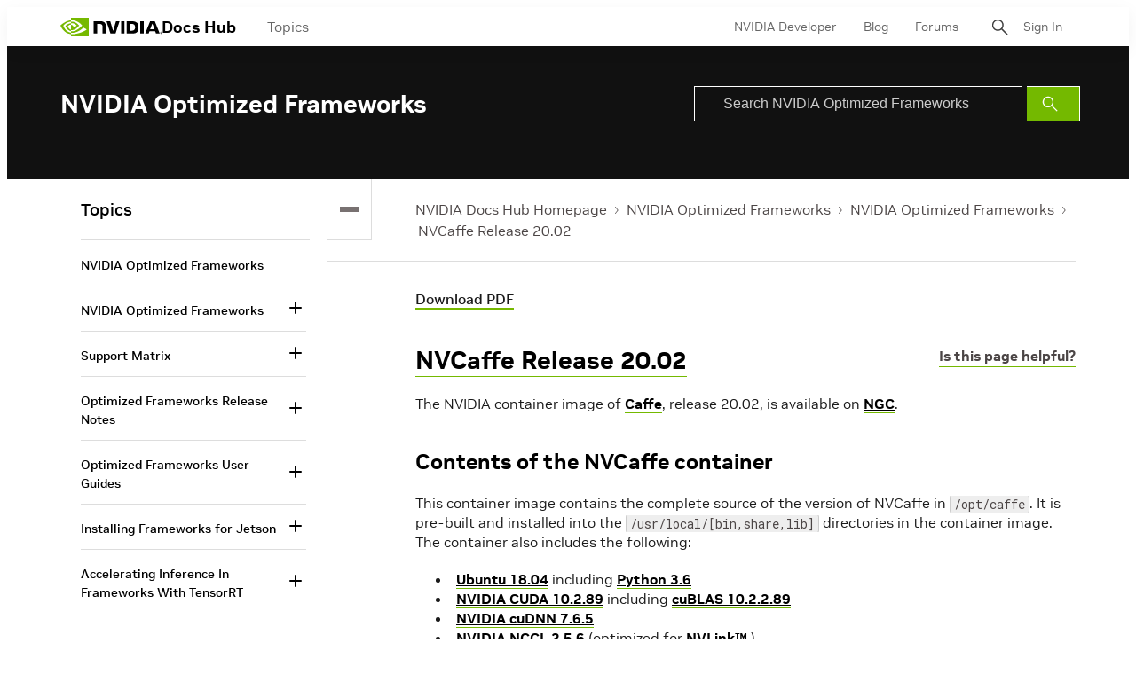

--- FILE ---
content_type: text/html;charset=UTF-8
request_url: https://docs.nvidia.com/deeplearning/frameworks/caffe-release-notes/rel_20-02.html
body_size: 38264
content:
<!DOCTYPE html>
<html class="TopicPage"xmlns="http://www.w3.org/1999/xhtml" lang="en" xml:lang="en" dir="ltr">
    <head>
    <meta charset="UTF-8">

    <meta property="og:url" content="https://docs.nvidia.com/deeplearning/frameworks/caffe-release-notes/rel_20-02.html">

    <meta property="og:site_name" content="NVIDIA Docs">



    <meta property="og:type" content="website">


    <meta name="twitter:card" content="summary_large_image">

    
    
    
    
    
    
    
    


    <meta name="title" content="NVCaffe Release 20.02">

    <meta name="version" content="NVIDIA Optimized Frameworks (Latest Release)">

    <meta name="description" content="NVIDIA Optimized Frameworks such as Kaldi, NVIDIA Optimized Deep Learning Framework (powered by Apache MXNet), NVCaffe, PyTorch, and TensorFlow (which includes DLProf and TF-TRT) offer flexibility with designing and training custom (DNNs for machine learning and AI applications.">

    <meta name="nv-pub-date" content="Thu Apr 23 00:00:00 EDT 2020">

    <meta name="docs_products" content="NVIDIA Optimized Frameworks">

    <meta name="docs_version" content="NVIDIA Optimized Frameworks (Latest Release)">

    <meta name="docs_books" content="NVIDIA Optimized Frameworks">

    <meta name="subcollection" content="Technical Documentation">
    <meta property="mimetype" content="webpage">


<style>:root {
    

    
    
    
    
    
    

    
    
    
    

    
    

    
    

    
    

    
    

    
    
    
    
    
    
    

    
    
    

    
    
}
</style>
    <style>:root {
            --button-border-radius:0px;
        }</style>
    <style>:root {
  --font-1: "NVIDIA Sans";
  --font-2: "Times";
}

body {
  --font-1: "NVIDIA Sans";
  --font-2: "Merriweather";
}
</style><!-- OneTrust Cookies Consent Notice start for nvidia.com -->
<script src="https://cdn.cookielaw.org/scripttemplates/otSDKStub.js" data-document-language="true" type="text/javascript" charset="UTF-8" data-domain-script="3e2b62ff-7ae7-4ac5-87c8-d5949ecafff5" ></script>
<script type="text/javascript">
function OptanonWrapper() {        
            var event = new Event('bannerLoaded');
        window.dispatchEvent(event);
    }
        </script>
<!-- OneTrust Cookies Consent Notice end for nvidia.com -->

<script type="text/javascript" src="https://images.nvidia.com/aem-dam/Solutions/ot-js/ot-custom.js"></script><script src="https://assets.adobedtm.com/5d4962a43b79/c1061d2c5e7b/launch-191c2462b890.min.js"></script>
<script src="https://cdnjs.cloudflare.com/ajax/libs/mathjax/3.2.2/es5/tex-mml-svg.min.js"></script>
<script src="https://js.hcaptcha.com/1/api.js"></script>
<script src="https://tbyb.rivaspeech.com/tbyb.js" defer></script>
<script src="https://t.contentsquare.net/uxa/c6af8848c2687.js"></script>
<script src="https://unpkg.com/mermaid@9.2.2/dist/mermaid.min.js"></script>
<script>mermaid.initialize({startOnLoad:true})</script>

        
            
                <link rel="preload" as="style" href="https://docscontent.nvidia.com/resource/00000183-6725-d7fd-a5bb-6727dc560000/styles/default/All.min.e2efd8d08c5793086aaaa47d8b6f591c.gz.css" />
                <link data-cssvarsponyfill="true" class="Webpack-css" rel="stylesheet" href="https://docscontent.nvidia.com/resource/00000183-6725-d7fd-a5bb-6727dc560000/styles/default/All.min.e2efd8d08c5793086aaaa47d8b6f591c.gz.css">
            
            
        
    <style>.Page-content {
    margin-top: 0;
}

.Page-search input {
    padding-left: 32px!important;
}

.Page-search button {
    line-height: 24px;
}</style>
<style>#onetrust-banner-sdk #onetrust-policy-text p#nv-gpc-text,
#onetrust-banner-sdk #onetrust-policy-text p#nv-non-gpc-text {
    padding: 0 !important;
    }

#onetrust-consent-sdk #ot-pc-title,
#onetrust-consent-sdk #ot-pc-lst h3 {
  font-size: 16px !important;
}
#onetrust-consent-sdk .ot-always-active {
  font-size: 14px !important;
}
#onetrust-pc-sdk #ot-pc-lst .ot-host-item .ot-acc-hdr .ot-host-hdr .ot-host-expand {
  font-size: 12px !important;
}One Trust Inline P Styling</style>
<meta name="viewport" content="width=device-width, initial-scale=1, minimum-scale=1, maximum-scale=5"><title>NVCaffe Release 20.02 - NVIDIA Docs</title><link rel="canonical" href="https://docs.nvidia.com/deeplearning/frameworks/caffe-release-notes/rel_20-02.html"><meta name="brightspot.contentId" content="00000186-0ffc-d37a-addf-9fff79b10000"><link rel="apple-touch-icon" sizes="180x180" href="/apple-touch-icon.png"><link rel="icon" type="image/png" href="/favicon-32x32.png"><link rel="icon" type="image/png" href="/favicon-16x16.png"><script type="application/ld+json">{"@context":"http://schema.org","@type":"WebPage","url":"https://docs.nvidia.com/deeplearning/frameworks/caffe-release-notes/rel_20-02.html","description":"NVIDIA Optimized Frameworks such as Kaldi, NVIDIA Optimized Deep Learning Framework (powered by Apache MXNet), NVCaffe, PyTorch, and TensorFlow (which includes DLProf and TF-TRT) offer flexibility with designing and training custom (DNNs for machine learning and AI applications.","publisher":{"@type":"Organization","name":"NVIDIA Docs","logo":{"@type":"ImageObject","url":"https://docscontent.nvidia.com/c5/45/6c65378e44f3a4f1f7fcc81586bc/nvidia-logo.svg"}},"name":"NVCaffe Release 20.02 - NVIDIA Docs"}</script>

    <!-- this will add webcomponent polyfills based on browsers. As of 04/29/21 still needed for IE11 and Safari -->
    <script defer src="https://docscontent.nvidia.com/resource/00000183-6725-d7fd-a5bb-6727dc560000/webcomponents-loader/webcomponents-loader.2938a610ca02c611209b1a5ba2884385.gz.js"></script>

    <script>
        /**
            This allows us to load the IE polyfills via feature detection so that they do not load
            needlessly in the browsers that do not need them. It also ensures they are loaded
            non async so that they load before the rest of our JS.
        */
        if (!window.CSS || !window.CSS.supports || !window.CSS.supports('--fake-var', 0)) {
            var script = document.createElement('script');
            script.setAttribute('src', "https://docscontent.nvidia.com/resource/00000183-6725-d7fd-a5bb-6727dc560000/util/IEPolyfills.min.5760796f93d9e02da8656f0f7920bc41.gz.js");
            script.setAttribute('type', 'text/javascript');
            script.async = false;
            script.defer = true;
            document.head.appendChild(script);
        }
    </script>
    
        
            
                <script defer src="https://docscontent.nvidia.com/resource/00000183-6725-d7fd-a5bb-6727dc560000/styles/default/All.min.6fd7c3b18b5102ed37846134fe0a6f43.gz.js"></script>
            
            
            
        
    

    <script>
        var link = document.createElement('link');
        link.setAttribute('href', 'https://fonts.googleapis.com/css?family=Roboto+Mono&family=Roboto:300,400,700');
        var relList = link.relList;

        if (relList && relList.supports('preload')) {
            link.setAttribute('as', 'style');
            link.setAttribute('rel', 'preload');
            link.setAttribute('onload', 'this.rel="stylesheet"');
            link.setAttribute('crossorigin', 'anonymous');
        } else {
            link.setAttribute('rel', 'stylesheet');
        }

        document.head.appendChild(link);
    </script>
    <script defer src="https://ajax.googleapis.com/ajax/libs/jquery/1.12.4/jquery.min.js" integrity="sha384-nvAa0+6Qg9clwYCGGPpDQLVpLNn0fRaROjHqs13t4Ggj3Ez50XnGQqc/r8MhnRDZ" crossorigin="anonymous"></script>
</head>


    <body class="Page-body">
        <!-- Putting icons here, so we don't have to include in a bunch of -body hbs's -->
<svg xmlns="http://www.w3.org/2000/svg" style="display:none" id="iconsMap">
    <symbol id="back-to-top-icon" fill="#000000" height="20" width="15" xmlns="http://www.w3.org/2000/svg"
        viewBox="0 0 490 490" xml:space="preserve">
        <g id="SVGRepo_bgCarrier" stroke-width="0"></g>
        <g id="SVGRepo_tracerCarrier" stroke-linecap="round" stroke-linejoin="round"></g>
        <g id="SVGRepo_iconCarrier">
            <polygon points="245,33.299 0,456.701 490,456.701"></polygon>
        </g>
    </symbol>
    <symbol id="mono-icon-facebook" viewBox="0 0 10 19">
        <path fill-rule="evenodd" d="M2.707 18.25V10.2H0V7h2.707V4.469c0-1.336.375-2.373 1.125-3.112C4.582.62 5.578.25
        6.82.25c1.008 0 1.828.047 2.461.14v2.848H7.594c-.633 0-1.067.14-1.301.422-.188.235-.281.61-.281
        1.125V7H9l-.422 3.2H6.012v8.05H2.707z"></path>
    </symbol>
    <symbol id="action-icon-facebook" viewBox="0 0 7 12" xmlns="http://www.w3.org/2000/svg">
        <g stroke="none" stroke-width="1" fill="none" fill-rule="evenodd">
            <g transform="translate(-112.000000, -395.000000)" fill="#FFFFFF">
                <g transform="translate(100.000000, 386.000000)">
                    <g transform="translate(12.000000, 9.000000)">
                        <path d="M1.777125,12 L1.777125,6.48659606 L0,6.48659606 L0,4.05412254 L1.777125,4.05412254
                        L1.777125,3.10626869 C1.777125,1.47184919 2.99976923,0 4.50308654,0 L6.46153846,0 L6.46153846,2.43247352
                        L4.50308654,2.43247352 C4.28864423,2.43247352 4.03846154,2.69376172 4.03846154,3.08498454 L4.03846154,4.05412254
                        L6.46153846,4.05412254 L6.46153846,6.48659606 L4.03846154,6.48659606 L4.03846154,12" />
                    </g>
                </g>
            </g>
        </g>
    </symbol>
    <symbol id="mono-icon-instagram" viewBox="0 0 17 17">
        <g>
            <path fill-rule="evenodd"
                d="M8.281 4.207c.727 0 1.4.182 2.022.545a4.055 4.055 0 0 1 1.476 1.477c.364.62.545 1.294.545 2.021 0 .727-.181 1.4-.545 2.021a4.055 4.055 0 0 1-1.476 1.477 3.934 3.934 0 0 1-2.022.545c-.726 0-1.4-.182-2.021-.545a4.055 4.055 0 0 1-1.477-1.477 3.934 3.934 0 0 1-.545-2.021c0-.727.182-1.4.545-2.021A4.055 4.055 0 0 1 6.26 4.752a3.934 3.934 0 0 1 2.021-.545zm0 6.68a2.54 2.54 0 0 0 1.864-.774 2.54 2.54 0 0 0 .773-1.863 2.54 2.54 0 0 0-.773-1.863 2.54 2.54 0 0 0-1.864-.774 2.54 2.54 0 0 0-1.863.774 2.54 2.54 0 0 0-.773 1.863c0 .727.257 1.348.773 1.863a2.54 2.54 0 0 0 1.863.774zM13.45 4.03c-.023.258-.123.48-.299.668a.856.856 0 0 1-.65.281.913.913 0 0 1-.668-.28.913.913 0 0 1-.281-.669c0-.258.094-.48.281-.668a.913.913 0 0 1 .668-.28c.258 0 .48.093.668.28.187.188.281.41.281.668zm2.672.95c.023.656.035 1.746.035 3.269 0 1.523-.017 2.62-.053 3.287-.035.668-.134 1.248-.298 1.74a4.098 4.098 0 0 1-.967 1.53 4.098 4.098 0 0 1-1.53.966c-.492.164-1.072.264-1.74.3-.668.034-1.763.052-3.287.052-1.523 0-2.619-.018-3.287-.053-.668-.035-1.248-.146-1.74-.334a3.747 3.747 0 0 1-1.53-.931 4.098 4.098 0 0 1-.966-1.53c-.164-.492-.264-1.072-.299-1.74C.424 10.87.406 9.773.406 8.25S.424 5.63.46 4.963c.035-.668.135-1.248.299-1.74.21-.586.533-1.096.967-1.53A4.098 4.098 0 0 1 3.254.727c.492-.164 1.072-.264 1.74-.3C5.662.394 6.758.376 8.281.376c1.524 0 2.62.018 3.287.053.668.035 1.248.135 1.74.299a4.098 4.098 0 0 1 2.496 2.496c.165.492.27 1.078.317 1.757zm-1.687 7.91c.14-.399.234-1.032.28-1.899.024-.515.036-1.242.036-2.18V7.689c0-.961-.012-1.688-.035-2.18-.047-.89-.14-1.524-.281-1.899a2.537 2.537 0 0 0-1.512-1.511c-.375-.14-1.008-.235-1.899-.282a51.292 51.292 0 0 0-2.18-.035H7.72c-.938 0-1.664.012-2.18.035-.867.047-1.5.141-1.898.282a2.537 2.537 0 0 0-1.512 1.511c-.14.375-.234 1.008-.281 1.899a51.292 51.292 0 0 0-.036 2.18v1.125c0 .937.012 1.664.036 2.18.047.866.14 1.5.28 1.898.306.726.81 1.23 1.513 1.511.398.141 1.03.235 1.898.282.516.023 1.242.035 2.18.035h1.125c.96 0 1.687-.012 2.18-.035.89-.047 1.523-.141 1.898-.282.726-.304 1.23-.808 1.512-1.511z">
            </path>
        </g>
    </symbol>
    <symbol id="mono-icon-mailto" viewBox="0 0 512 512">
        <g>
            <path
                d="M67,148.7c11,5.8,163.8,89.1,169.5,92.1c5.7,3,11.5,4.4,20.5,4.4c9,0,14.8-1.4,20.5-4.4c5.7-3,158.5-86.3,169.5-92.1
                c4.1-2.1,11-5.9,12.5-10.2c2.6-7.6-0.2-10.5-11.3-10.5H257H65.8c-11.1,0-13.9,3-11.3,10.5C56,142.9,62.9,146.6,67,148.7z">
            </path>
            <path d="M455.7,153.2c-8.2,4.2-81.8,56.6-130.5,88.1l82.2,92.5c2,2,2.9,4.4,1.8,5.6c-1.2,1.1-3.8,0.5-5.9-1.4l-98.6-83.2
                c-14.9,9.6-25.4,16.2-27.2,17.2c-7.7,3.9-13.1,4.4-20.5,4.4c-7.4,0-12.8-0.5-20.5-4.4c-1.9-1-12.3-7.6-27.2-17.2l-98.6,83.2
                c-2,2-4.7,2.6-5.9,1.4c-1.2-1.1-0.3-3.6,1.7-5.6l82.1-92.5c-48.7-31.5-123.1-83.9-131.3-88.1c-8.8-4.5-9.3,0.8-9.3,4.9
                c0,4.1,0,205,0,205c0,9.3,13.7,20.9,23.5,20.9H257h185.5c9.8,0,21.5-11.7,21.5-20.9c0,0,0-201,0-205
                C464,153.9,464.6,148.7,455.7,153.2z"></path>
        </g>
    </symbol>
    <svg id="action-icon-mailto" viewBox="0 0 20 14" xmlns="http://www.w3.org/2000/svg">
        <g stroke="none" stroke-width="1" fill="none" fill-rule="evenodd" stroke-linecap="round"
            stroke-linejoin="round">
            <g transform="translate(-245.000000, -2697.000000)" stroke="#000000">
                <g transform="translate(100.000000, 1138.000000)">
                    <g transform="translate(0.000000, 132.000000)">
                        <g transform="translate(0.000000, 1419.000000)">
                            <g transform="translate(140.000000, 0.000000)">
                                <g transform="translate(6.000000, 9.000000)">
                                    <path d="M17.5909091,10.6363636 C17.5909091,11.3138182 17.0410909,11.8636364 16.3636364,11.8636364
                                    L1.63636364,11.8636364 C0.958909091,11.8636364 0.409090909,11.3138182 0.409090909,10.6363636
                                    L0.409090909,1.63636364 C0.409090909,0.958090909 0.958909091,0.409090909 1.63636364,0.409090909
                                    L16.3636364,0.409090909 C17.0410909,0.409090909 17.5909091,0.958090909 17.5909091,1.63636364
                                    L17.5909091,10.6363636 L17.5909091,10.6363636 Z" />
                                    <polyline points="17.1818182 0.818181818 9 7.36363636 0.818181818 0.818181818" />
                                </g>
                            </g>
                        </g>
                    </g>
                </g>
            </g>
        </g>
    </svg>
    <symbol id="mono-icon-print" viewBox="0 0 12 12">
        <g fill-rule="evenodd">
            <path fill-rule="nonzero"
                d="M9 10V7H3v3H1a1 1 0 0 1-1-1V4a1 1 0 0 1 1-1h10a1 1 0 0 1 1 1v3.132A2.868 2.868 0 0 1 9.132 10H9zm.5-4.5a1 1 0 1 0 0-2 1 1 0 0 0 0 2zM3 0h6v2H3z">
            </path>
            <path d="M4 8h4v4H4z"></path>
        </g>
    </symbol>
    <symbol id="action-icon-print" viewBox="0 0 20 18" xmlns="http://www.w3.org/2000/svg">
        <g stroke="none" stroke-width="1" fill="none" fill-rule="evenodd" stroke-linecap="round"
            stroke-linejoin="round">
            <g transform="translate(-280.000000, -2695.000000)" stroke="#000000" stroke-width="0.9">
                <g transform="translate(100.000000, 1138.000000)">
                    <g transform="translate(0.000000, 132.000000)">
                        <g transform="translate(0.000000, 1419.000000)">
                            <g transform="translate(140.000000, 0.000000)">
                                <g transform="translate(35.000000, 0.000000)">
                                    <g transform="translate(6.000000, 7.000000)">
                                        <path d="M4.125,12.375 L1.875,12.375 C1.05,12.375 0.375,11.7 0.375,10.875 L0.375,6.375
                                        C0.375,5.55 1.05,4.875 1.875,4.875 L16.125,4.875 C16.95075,4.875 17.625,5.55 17.625,6.375
                                        L17.625,10.875 C17.625,11.7 16.95075,12.375 16.125,12.375 L13.875,12.375" />
                                        <g transform="translate(4.125000, 0.375000)">
                                            <polyline id="Stroke-2384" points="0 3 0 0 7.5 0 9.75 2.25 9.75 3" />
                                            <polygon id="Stroke-2385" points="0 15.75 9.75 15.75 9.75 9.75 0 9.75" />
                                        </g>
                                        <path d="M3.375,7.125 C3.375,7.539 3.03975,7.875 2.625,7.875 C2.211,7.875 1.875,7.539
                                        1.875,7.125 C1.875,6.71025 2.211,6.375 2.625,6.375 C3.03975,6.375 3.375,6.71025 3.375,7.125
                                        L3.375,7.125 Z" />
                                        <line x1="5.625" y1="11.625" x2="12.375" y2="11.625" id="Stroke-2387" />
                                        <line x1="5.625" y1="13.125" x2="12.375" y2="13.125" id="Stroke-2388" />
                                        <line x1="5.625" y1="14.625" x2="12.375" y2="14.625" id="Stroke-2389" />
                                        <polyline points="11.625 0.375 11.625 2.625 13.875 2.625" />
                                    </g>
                                </g>
                            </g>
                        </g>
                    </g>
                </g>
            </g>
        </g>
    </symbol>
    <symbol id="mono-icon-copylink" viewBox="0 0 12 12">
        <g fill-rule="evenodd">
            <path
                d="M10.199 2.378c.222.205.4.548.465.897.062.332.016.614-.132.774L8.627 6.106c-.187.203-.512.232-.75-.014a.498.498 0 0 0-.706.028.499.499 0 0 0 .026.706 1.509 1.509 0 0 0 2.165-.04l1.903-2.06c.37-.398.506-.98.382-1.636-.105-.557-.392-1.097-.77-1.445L9.968.8C9.591.452 9.03.208 8.467.145 7.803.072 7.233.252 6.864.653L4.958 2.709a1.509 1.509 0 0 0 .126 2.161.5.5 0 1 0 .68-.734c-.264-.218-.26-.545-.071-.747L7.597 1.33c.147-.16.425-.228.76-.19.353.038.71.188.931.394l.91.843.001.001zM1.8 9.623c-.222-.205-.4-.549-.465-.897-.062-.332-.016-.614.132-.774l1.905-2.057c.187-.203.512-.232.75.014a.498.498 0 0 0 .706-.028.499.499 0 0 0-.026-.706 1.508 1.508 0 0 0-2.165.04L.734 7.275c-.37.399-.506.98-.382 1.637.105.557.392 1.097.77 1.445l.91.843c.376.35.937.594 1.5.656.664.073 1.234-.106 1.603-.507L7.04 9.291a1.508 1.508 0 0 0-.126-2.16.5.5 0 0 0-.68.734c.264.218.26.545.071.747l-1.904 2.057c-.147.16-.425.228-.76.191-.353-.038-.71-.188-.931-.394l-.91-.843z">
            </path>
            <path d="M8.208 3.614a.5.5 0 0 0-.707.028L3.764 7.677a.5.5 0 0 0 .734.68L8.235 4.32a.5.5 0 0 0-.027-.707">
            </path>
        </g>
    </symbol>
    <symbol id="mono-icon-linkedin" viewBox="0 0 14 14" xmlns="http://www.w3.org/2000/svg">
        <path
            d="M9.245 7.318c-.704 0-1.273.57-1.273 1.273v4.454H4.79s.038-7.636 0-8.272h3.182v.945s.985-.919 2.507-.919c1.884 0 3.22 1.364 3.22 4.012v4.234h-3.182V8.591c0-.703-.57-1.273-1.272-1.273zM1.92 3.5h-.018C.94 3.5.318 2.748.318 1.921.318 1.075.96.386 1.94.386s1.583.712 1.603 1.557c0 .828-.622 1.557-1.622 1.557zm1.597 9.545H.336V4.773h3.181v8.272z"
            fill-rule="evenodd" />
    </symbol>
    <symbol id="action-icon-linkedin" viewBox="0 0 14 14" xmlns="http://www.w3.org/2000/svg">
        <g stroke="none" stroke-width="1" fill="none" fill-rule="evenodd">
            <g transform="translate(-214.000000, -394.000000)" fill="#FFFFFF">
                <g transform="translate(100.000000, 386.000000)">
                    <g transform="translate(114.318373, 8.386273)">
                        <path
                            d="M8.92627273,6.93190909 C8.22309091,6.93190909 7.65354545,7.50209091 7.65354545,8.20463636
                        L7.65354545,12.6591818 L4.47172727,12.6591818 C4.47172727,12.6591818 4.50927273,5.02281818
                        4.47172727,4.38645455 L7.65354545,4.38645455 L7.65354545,5.33145455 C7.65354545,5.33145455
                        8.63863636,4.41318182 10.1601818,4.41318182 C12.0444545,4.41318182 13.3808182,5.77690909
                        13.3808182,8.42481818 L13.3808182,12.6591818 L10.199,12.6591818 L10.199,8.20463636 C10.199,7.50209091
                        9.62945455,6.93190909 8.92627273,6.93190909 L8.92627273,6.93190909 Z M1.60172727,3.11372727
                        L1.58327273,3.11372727 C0.621727273,3.11372727 0,2.36154545 0,1.53490909 C0,0.689181818
                        0.640818182,1.77635684e-15 1.62081818,1.77635684e-15 C2.60145455,1.77635684e-15 3.20409091,0.711454545
                        3.22318182,1.55718182 C3.22318182,2.38445455 2.60145455,3.11372727 1.60172727,3.11372727 L1.60172727,3.11372727
                        Z M3.199,12.6591818 L0.0171818182,12.6591818 L0.0171818182,4.38645455 L3.199,4.38645455 L3.199,12.6591818 Z" />
                    </g>
                </g>
            </g>
        </g>
    </symbol>
    <symbol id="download" xmlns="http://www.w3.org/2000/svg" width="24" height="24" viewBox="0 0 24 24">
        <g fill="none" fill-rule="evenodd">
            <g>
                <g>
                    <g>
                        <path d="M0 0H24V24H0z"
                            transform="translate(-802.000000, -1914.000000) translate(0.000000, 1756.000000) translate(802.000000, 158.000000)" />
                        <path fill="#000" fill-rule="nonzero"
                            d="M12 2C6.49 2 2 6.49 2 12s4.49 10 10 10 10-4.49 10-10S17.51 2 12 2zm-1 8V6h2v4h3l-4 4-4-4h3zm6 7H7v-2h10v2z"
                            transform="translate(-802.000000, -1914.000000) translate(0.000000, 1756.000000) translate(802.000000, 158.000000)" />
                    </g>
                </g>
            </g>
        </g>
    </symbol>
    <symbol id="mono-icon-pinterest" viewBox="0 0 512 512">
        <g>
            <path d="M256,32C132.3,32,32,132.3,32,256c0,91.7,55.2,170.5,134.1,205.2c-0.6-15.6-0.1-34.4,3.9-51.4
                c4.3-18.2,28.8-122.1,28.8-122.1s-7.2-14.3-7.2-35.4c0-33.2,19.2-58,43.2-58c20.4,0,30.2,15.3,30.2,33.6
                c0,20.5-13.1,51.1-19.8,79.5c-5.6,23.8,11.9,43.1,35.4,43.1c42.4,0,71-54.5,71-119.1c0-49.1-33.1-85.8-93.2-85.8
                c-67.9,0-110.3,50.7-110.3,107.3c0,19.5,5.8,33.3,14.8,43.9c4.1,4.9,4.7,6.9,3.2,12.5c-1.1,4.1-3.5,14-4.6,18
                c-1.5,5.7-6.1,7.7-11.2,5.6c-31.3-12.8-45.9-47-45.9-85.6c0-63.6,53.7-139.9,160.1-139.9c85.5,0,141.8,61.9,141.8,128.3
                c0,87.9-48.9,153.5-120.9,153.5c-24.2,0-46.9-13.1-54.7-27.9c0,0-13,51.6-15.8,61.6c-4.7,17.3-14,34.5-22.5,48
                c20.1,5.9,41.4,9.2,63.5,9.2c123.7,0,224-100.3,224-224C480,132.3,379.7,32,256,32z"></path>
        </g>
    </symbol>
    <symbol id="action-icon-pinterest" viewBox="0 0 30 30" xmlns="http://www.w3.org/2000/svg">
        <g stroke="none" stroke-width="1" fill="none" fill-rule="evenodd">
            <g transform="translate(-135.000000, -526.000000)">
                <g transform="translate(100.000000, 526.000000)">
                    <g transform="translate(35.000000, 0.000000)">
                        <circle fill="#BD081C" cx="15" cy="15" r="15" />
                        <path d="M10.125,13.6640625 C10.125,13.1015597 10.2226553,12.5716171 10.4179687,12.0742188 C10.6132822,11.5768204
                            10.8828108,11.143231 11.2265625,10.7734375 C11.5703142,10.403644 11.9661436,10.0833347 12.4140625,9.8125
                            C12.8619814,9.54166531 13.3437474,9.33854234 13.859375,9.203125 C14.3750026,9.06770766 14.901039,9 15.4375,9
                            C16.2604208,9 17.0260381,9.17317535 17.734375,9.51953125 C18.4427119,9.86588715 19.018227,10.3697884
                            19.4609375,11.03125 C19.903648,11.6927116 20.125,12.4401 20.125,13.2734375 C20.125,13.77344 20.0755213,14.2630184
                            19.9765625,14.7421875 C19.8776037,15.2213566 19.7213552,15.6822895 19.5078125,16.125 C19.2942698,16.5677105
                            19.0338557,16.9570296 18.7265625,17.2929688 C18.4192693,17.6289079 18.0416689,17.8971344 17.59375,18.0976562
                            C17.1458311,18.2981781 16.6536485,18.3984375 16.1171875,18.3984375 C15.7630191,18.3984375 15.4114601,18.315105
                            15.0625,18.1484375 C14.7135399,17.98177 14.4635424,17.7526056 14.3125,17.4609375 C14.2604164,17.6640635
                            14.1875005,17.9570293 14.09375,18.3398438 C13.9999995,18.7226582 13.9388022,18.9700515 13.9101562,19.0820312
                            C13.8815103,19.194011 13.8281254,19.378905 13.75,19.6367188 C13.6718746,19.8945325 13.604167,20.0794265
                            13.546875,20.1914062 C13.489583,20.303386 13.4062505,20.4661448 13.296875,20.6796875 C13.1874995,20.8932302
                            13.067709,21.0950511 12.9375,21.2851562 C12.807291,21.4752614 12.6458343,21.7005195 12.453125,21.9609375
                            L12.34375,22 L12.2734375,21.921875 C12.1953121,21.1041626 12.15625,20.6145841 12.15625,20.453125
                            C12.15625,19.9739559 12.212239,19.4362009 12.3242187,18.8398438 C12.4361985,18.2434866 12.6093738,17.4947962
                            12.84375,16.59375 C13.0781262,15.6927038 13.2135415,15.1640633 13.25,15.0078125 C13.0833325,14.6692691
                            13,14.2291694 13,13.6875 C13,13.2552062 13.1354153,12.8489602 13.40625,12.46875 C13.6770847,12.0885398
                            14.0208312,11.8984375 14.4375,11.8984375 C14.7552099,11.8984375 15.0026033,12.0039052 15.1796875,12.2148438
                            C15.3567717,12.4257823 15.4453125,12.6927067 15.4453125,13.015625 C15.4453125,13.3593767 15.3307303,13.8567676
                            15.1015625,14.5078125 C14.8723947,15.1588574 14.7578125,15.6458317 14.7578125,15.96875 C14.7578125,16.2968766
                            14.8749988,16.5690093 15.109375,16.7851562 C15.3437512,17.0013032 15.6276025,17.109375 15.9609375,17.109375
                            C16.2473973,17.109375 16.5130196,17.0442715 16.7578125,16.9140625 C17.0026054,16.7838535 17.2070304,16.606772
                            17.3710937,16.3828125 C17.5351571,16.158853 17.6809889,15.9114597 17.8085937,15.640625 C17.9361986,15.3697903
                            18.0351559,15.0820328 18.1054687,14.7773438 C18.1757816,14.4726547 18.2278644,14.1835951 18.2617187,13.9101562
                            C18.2955731,13.6367174 18.3125,13.3776054 18.3125,13.1328125 C18.3125,12.2317663 18.0273466,11.5299504
                            17.4570312,11.0273438 C16.8867159,10.5247371 16.1432337,10.2734375 15.2265625,10.2734375 C14.1848906,10.2734375
                            13.3151077,10.6106737 12.6171875,11.2851562 C11.9192673,11.9596388 11.5703125,12.815099 11.5703125,13.8515625
                            C11.5703125,14.0807303 11.6028643,14.3020823 11.6679687,14.515625 C11.7330732,14.7291677 11.803385,14.8984369
                            11.8789062,15.0234375 C11.9544275,15.1484381 12.0247393,15.2669265 12.0898437,15.3789062 C12.1549482,15.490886
                            12.1875,15.5703123 12.1875,15.6171875 C12.1875,15.7630216 12.1484379,15.9531238 12.0703125,16.1875
                            C11.9921871,16.4218762 11.8958339,16.5390625 11.78125,16.5390625 C11.7708333,16.5390625 11.7265629,16.5312501
                            11.6484375,16.515625 C11.3828112,16.4374996 11.1471364,16.2916677 10.9414062,16.078125 C10.7356761,15.8645823
                            10.5768235,15.618491 10.4648437,15.3398438 C10.352864,15.0611965 10.2682295,14.7799493 10.2109375,14.4960938
                            C10.1536455,14.2122382 10.125,13.9348972 10.125,13.6640625 Z" fill="#FFFFFF" />
                    </g>
                </g>
            </g>
        </g>
    </symbol>
    <symbol id="icon-fullscreen" xmlns="http://www.w3.org/2000/svg" fill="white" viewBox="0 0 1024 1024">
        <path
            d="M290 236.4l43.9-43.9a8.01 8.01 0 0 0-4.7-13.6L169 160c-5.1-.6-9.5 3.7-8.9 8.9L179 329.1c.8 6.6 8.9 9.4 13.6 4.7l43.7-43.7L370 423.7c3.1 3.1 8.2 3.1 11.3 0l42.4-42.3c3.1-3.1 3.1-8.2 0-11.3L290 236.4zm352.7 187.3c3.1 3.1 8.2 3.1 11.3 0l133.7-133.6 43.7 43.7a8.01 8.01 0 0 0 13.6-4.7L863.9 169c.6-5.1-3.7-9.5-8.9-8.9L694.8 179c-6.6.8-9.4 8.9-4.7 13.6l43.9 43.9L600.3 370a8.03 8.03 0 0 0 0 11.3l42.4 42.4zM845 694.9c-.8-6.6-8.9-9.4-13.6-4.7l-43.7 43.7L654 600.3a8.03 8.03 0 0 0-11.3 0l-42.4 42.3a8.03 8.03 0 0 0 0 11.3L734 787.6l-43.9 43.9a8.01 8.01 0 0 0 4.7 13.6L855 864c5.1.6 9.5-3.7 8.9-8.9L845 694.9zm-463.7-94.6a8.03 8.03 0 0 0-11.3 0L236.3 733.9l-43.7-43.7a8.01 8.01 0 0 0-13.6 4.7L160.1 855c-.6 5.1 3.7 9.5 8.9 8.9L329.2 845c6.6-.8 9.4-8.9 4.7-13.6L290 787.6 423.7 654c3.1-3.1 3.1-8.2 0-11.3l-42.4-42.4z" />
    </symbol>
    <symbol id="mono-icon-tumblr" viewBox="0 0 512 512">
        <g>
            <path d="M321.2,396.3c-11.8,0-22.4-2.8-31.5-8.3c-6.9-4.1-11.5-9.6-14-16.4c-2.6-6.9-3.6-22.3-3.6-46.4V224h96v-64h-96V48h-61.9
                c-2.7,21.5-7.5,44.7-14.5,58.6c-7,13.9-14,25.8-25.6,35.7c-11.6,9.9-25.6,17.9-41.9,23.3V224h48v140.4c0,19,2,33.5,5.9,43.5
                c4,10,11.1,19.5,21.4,28.4c10.3,8.9,22.8,15.7,37.3,20.5c14.6,4.8,31.4,7.2,50.4,7.2c16.7,0,30.3-1.7,44.7-5.1
                c14.4-3.4,30.5-9.3,48.2-17.6v-65.6C363.2,389.4,342.3,396.3,321.2,396.3z"></path>
        </g>
    </symbol>
    <symbol id="mono-icon-twitter" viewBox="0 0 19 16">
        <g>
            <path fill-rule="evenodd"
                d="M16.48 4.594c.024.094.036.246.036.457 0 1.687-.41 3.316-1.23 4.887-.845 1.664-2.028 2.988-3.552 3.972-1.664 1.102-3.574 1.652-5.73 1.652-2.063 0-3.95-.55-5.66-1.652.258.024.55.035.879.035 1.71 0 3.246-.527 4.605-1.582-.82 0-1.54-.24-2.162-.72a3.671 3.671 0 0 1-1.283-1.811c.234.023.457.035.668.035.328 0 .656-.035.984-.105a3.72 3.72 0 0 1-2.11-1.301 3.54 3.54 0 0 1-.843-2.32v-.07a3.475 3.475 0 0 0 1.652.492A4.095 4.095 0 0 1 1.54 5.227a3.546 3.546 0 0 1-.457-1.776c0-.644.176-1.26.527-1.845a10.18 10.18 0 0 0 3.358 2.742 10.219 10.219 0 0 0 4.236 1.125 5.124 5.124 0 0 1-.07-.844c0-.656.164-1.272.492-1.846a3.613 3.613 0 0 1 1.336-1.353 3.565 3.565 0 0 1 1.828-.492c.54 0 1.037.105 1.494.316.457.21.861.492 1.213.844a7.51 7.51 0 0 0 2.356-.88c-.282.868-.82 1.548-1.618 2.04a7.93 7.93 0 0 0 2.11-.598 8.114 8.114 0 0 1-1.864 1.934z">
            </path>
        </g>
    </symbol>
    <symbol id="action-icon-twitter" viewBox="0 0 30 30" xmlns="http://www.w3.org/2000/svg">
        <g stroke="none" stroke-width="1" fill="none" fill-rule="evenodd">
            <g transform="translate(-170.000000, -526.000000)">
                <g transform="translate(100.000000, 526.000000)">
                    <g transform="translate(70.000000, 0.000000)">
                        <circle fill="#1DA1F2" cx="15" cy="15" r="15" />
                        <g transform="translate(9.000000, 10.000000)" fill="#FFFFFF">
                            <path d="M10.5859761,1.45966124 C11.0943048,1.17128539 11.4846922,0.714562198 11.6684736,0.170424684
                            C11.1928015,0.43748706 10.6659497,0.631385646 10.1051245,0.735917217 C9.65605179,0.28301632 9.01621859,0
                            8.30813124,0 C6.94840338,0 5.84610995,1.04340456 5.84610995,2.33027296 C5.84610995,2.51295392 5.86788105,2.69077393
                            5.90984308,2.86132325 C3.86375508,2.76414545 2.04968726,1.83640698 0.835421925,0.42656027 C0.623504883,0.770733376
                            0.502095907,1.17103611 0.502095907,1.59809494 C0.502095907,2.40655275 0.936727752,3.119827 1.59732251,3.53774555
                            C1.19376715,3.52565545 0.814133655,3.42079151 0.482212224,3.2462537 C0.482036651,3.25597563 0.481992758,3.26573911
                            0.481992758,3.27554414 C0.481992758,4.40461806 1.33062658,5.34648241 2.45688577,5.56057271 C2.25027982,5.61379407
                            2.03278832,5.64225358 1.80827389,5.64225358 C1.64959947,5.64225358 1.49540217,5.62767068 1.34506749,5.60045757
                            C1.65837814,6.52628488 2.56758477,7.20000665 3.64490289,7.21886886 C2.80228245,7.84385631 1.74076594,8.21636429
                            0.587292878,8.21636429 C0.388587732,8.21636429 0.192603972,8.2053544 0,8.1838332 C1.08956436,8.84500785
                            2.38362778,9.23076923 3.7739493,9.23076923 C8.30238121,9.23076923 10.7786678,5.67993646 10.7786678,2.60049288
                            C10.7786678,2.49945124 10.7762537,2.3989497 10.7715571,2.29902981 C11.2525403,1.97047828 11.6699221,1.56003814
                            12,1.09272053 C11.5584769,1.27806049 11.0840338,1.40336542 10.5859761,1.45966124 Z" />
                        </g>
                    </g>
                </g>
            </g>
        </g>
    </symbol>
    <symbol id="mono-icon-youtube" viewBox="0 0 512 512">
        <g>
            <path fill-rule="evenodd" d="M508.6,148.8c0-45-33.1-81.2-74-81.2C379.2,65,322.7,64,265,64c-3,0-6,0-9,0s-6,0-9,0c-57.6,0-114.2,1-169.6,3.6
                c-40.8,0-73.9,36.4-73.9,81.4C1,184.6-0.1,220.2,0,255.8C-0.1,291.4,1,327,3.4,362.7c0,45,33.1,81.5,73.9,81.5
                c58.2,2.7,117.9,3.9,178.6,3.8c60.8,0.2,120.3-1,178.6-3.8c40.9,0,74-36.5,74-81.5c2.4-35.7,3.5-71.3,3.4-107
                C512.1,220.1,511,184.5,508.6,148.8z M207,353.9V157.4l145,98.2L207,353.9z"></path>
        </g>
    </symbol>
    <symbol id="icon-magnify" viewBox="0 0 24 24" xmlns="http://www.w3.org/2000/svg">
        <path fill-rule="evenodd" clip-rule="evenodd" d="M9.75 4.5C6.85051 4.5 4.5 6.85051 4.5 9.75C4.5 12.6495 6.85051 15 9.75 15C12.6495 15 15 12.6495 15 9.75C15 6.85051 12.6495 4.5 9.75 4.5ZM3 9.75C3 6.02208 6.02208 3 9.75 3C13.4779 3 16.5 6.02208 16.5 9.75C16.5 11.3437 15.9477 12.8085 15.024 13.9632L21.5305 20.4698L20.4698 21.5304L13.9633 15.0239C12.8086 15.9476 11.3438 16.5 9.75 16.5C6.02208 16.5 3 13.4779 3 9.75Z" />
    </symbol>

    <symbol id="burger-menu" viewBox="0 0 14 10">
        <g>
            <path fill-rule="evenodd" d="M0 5.5v-1h14v1H0zM0 1V0h14v1H0zm0 9V9h14v1H0z"></path>
        </g>
    </symbol>
    <symbol id="close-x" viewBox="0 0 14 14" xmlns="http://www.w3.org/2000/svg">
        <g>
            <path fill-rule="nonzero"
                d="M6.336 7L0 .664.664 0 7 6.336 13.336 0 14 .664 7.664 7 14 13.336l-.664.664L7 7.664.664 14 0 13.336 6.336 7z">
            </path>
        </g>
    </symbol>
    <symbol id="share-more-arrow" viewBox="0 0 512 512" style="enable-background:new 0 0 512 512;">
        <g>
            <g>
                <path
                    d="M512,241.7L273.643,3.343v156.152c-71.41,3.744-138.015,33.337-188.958,84.28C30.075,298.384,0,370.991,0,448.222v60.436
                    l29.069-52.985c45.354-82.671,132.173-134.027,226.573-134.027c5.986,0,12.004,0.212,18.001,0.632v157.779L512,241.7z
                    M255.642,290.666c-84.543,0-163.661,36.792-217.939,98.885c26.634-114.177,129.256-199.483,251.429-199.483h15.489V78.131
                    l163.568,163.568L304.621,405.267V294.531l-13.585-1.683C279.347,291.401,267.439,290.666,255.642,290.666z">
                </path>
            </g>
        </g>
    </symbol>
    <symbol id="chevron" viewBox="0 0 100 100">
        <g>
            <path
                d="M22.4566257,37.2056786 L-21.4456527,71.9511488 C-22.9248661,72.9681457 -24.9073712,72.5311671 -25.8758148,70.9765924 L-26.9788683,69.2027424 C-27.9450684,67.6481676 -27.5292733,65.5646602 -26.0500598,64.5484493 L20.154796,28.2208967 C21.5532435,27.2597011 23.3600078,27.2597011 24.759951,28.2208967 L71.0500598,64.4659264 C72.5292733,65.4829232 72.9450684,67.5672166 71.9788683,69.1217913 L70.8750669,70.8956413 C69.9073712,72.4502161 67.9241183,72.8848368 66.4449048,71.8694118 L22.4566257,37.2056786 Z"
                id="Transparent-Chevron"
                transform="translate(22.500000, 50.000000) rotate(90.000000) translate(-22.500000, -50.000000) "></path>
        </g>
    </symbol>
    <symbol id="chevron-down" viewBox="0 0 10 6" xmlns="http://www.w3.org/2000/svg">
        <path
            d="M5.108 4.088L.965.158a.587.587 0 0 0-.8 0 .518.518 0 0 0 0 .758L5.13 5.625 9.845.905a.517.517 0 0 0-.021-.758.588.588 0 0 0-.8.02l-3.916 3.92z"
            fill-rule="evenodd" />
    </symbol>
    <symbol id="chevron-up" viewBox="0 0 284.929 284.929" xmlns="http://www.w3.org/2000/svg">
        <path
            d="M282.082 195.285L149.028 62.24c-1.901-1.903-4.088-2.856-6.562-2.856s-4.665.953-6.567 2.856L2.856 195.285C.95 197.191 0 199.378 0 201.853c0 2.474.953 4.664 2.856 6.566l14.272 14.271c1.903 1.903 4.093 2.854 6.567 2.854s4.664-.951 6.567-2.854l112.204-112.202 112.208 112.209c1.902 1.903 4.093 2.848 6.563 2.848 2.478 0 4.668-.951 6.57-2.848l14.274-14.277c1.902-1.902 2.847-4.093 2.847-6.566.001-2.476-.944-4.666-2.846-6.569z" />
    </symbol>
    <symbol id="icon-arrow-down" viewBox="0 0 10 6" xmlns="http://www.w3.org/2000/svg">
        <path
            d="M5.108 4.088L.965.158a.587.587 0 0 0-.8 0 .518.518 0 0 0 0 .758L5.13 5.625 9.845.905a.517.517 0 0 0-.021-.758.588.588 0 0 0-.8.02l-3.916 3.92z"
            fill="inherit" fill-rule="evenodd" />
    </symbol>
    <symbol id="play-arrow" viewBox="0 0 30 30">
        <g fill-rule="evenodd">
            <path d="M9 9l12 6-12 6z"></path>
        </g>
    </symbol>
    <symbol id="play-icon" viewBox="0 0 50 50" xmlns="http://www.w3.org/2000/svg">
        <g stroke="none" stroke-width="1" fill="none" fill-rule="evenodd">
            <g transform="translate(-341.000000, -11574.000000)" fill-rule="nonzero">
                <g transform="translate(320.000000, 11422.000000)">
                    <g transform="translate(21.000000, 152.000000)">
                        <circle id="Oval" fill="#FFFFFF" cx="25" cy="25" r="24" />
                        <path
                            d="M25,0 C11.2,0 0,11.2 0,25 C0,38.8 11.2,50 25,50 C38.8,50 50,38.8 50,25 C50,11.2 38.8,0 25,0 Z"
                            fill="#EE0120" />
                        <polygon fill="#FFFFFF" points="18 36.25 18 13.75 33 25" />
                    </g>
                </g>
            </g>
        </g>
    </symbol>
    <symbol id="grid" viewBox="0 0 32 32">
        <g>
            <path d="M6.4,5.7 C6.4,6.166669 6.166669,6.4 5.7,6.4 L0.7,6.4 C0.233331,6.4 0,6.166669 0,5.7 L0,0.7 C0,0.233331 0.233331,0 0.7,0 L5.7,0 C6.166669,0 6.4,0.233331 6.4,0.7 L6.4,5.7 Z M19.2,5.7 C19.2,6.166669 18.966669,6.4 18.5,6.4 L13.5,6.4 C13.033331,6.4 12.8,6.166669 12.8,5.7 L12.8,0.7 C12.8,0.233331 13.033331,0 13.5,0 L18.5,0 C18.966669,0 19.2,0.233331 19.2,0.7 L19.2,5.7 Z M32,5.7 C32,6.166669 31.766669,6.4 31.3,6.4 L26.3,6.4 C25.833331,6.4 25.6,6.166669 25.6,5.7 L25.6,0.7 C25.6,0.233331 25.833331,0 26.3,0 L31.3,0 C31.766669,0 32,0.233331 32,0.7 L32,5.7 Z M6.4,18.5 C6.4,18.966669 6.166669,19.2 5.7,19.2 L0.7,19.2 C0.233331,19.2 0,18.966669 0,18.5 L0,13.5 C0,13.033331 0.233331,12.8 0.7,12.8 L5.7,12.8 C6.166669,12.8 6.4,13.033331 6.4,13.5 L6.4,18.5 Z M19.2,18.5 C19.2,18.966669 18.966669,19.2 18.5,19.2 L13.5,19.2 C13.033331,19.2 12.8,18.966669 12.8,18.5 L12.8,13.5 C12.8,13.033331 13.033331,12.8 13.5,12.8 L18.5,12.8 C18.966669,12.8 19.2,13.033331 19.2,13.5 L19.2,18.5 Z M32,18.5 C32,18.966669 31.766669,19.2 31.3,19.2 L26.3,19.2 C25.833331,19.2 25.6,18.966669 25.6,18.5 L25.6,13.5 C25.6,13.033331 25.833331,12.8 26.3,12.8 L31.3,12.8 C31.766669,12.8 32,13.033331 32,13.5 L32,18.5 Z M6.4,31.3 C6.4,31.766669 6.166669,32 5.7,32 L0.7,32 C0.233331,32 0,31.766669 0,31.3 L0,26.3 C0,25.833331 0.233331,25.6 0.7,25.6 L5.7,25.6 C6.166669,25.6 6.4,25.833331 6.4,26.3 L6.4,31.3 Z M19.2,31.3 C19.2,31.766669 18.966669,32 18.5,32 L13.5,32 C13.033331,32 12.8,31.766669 12.8,31.3 L12.8,26.3 C12.8,25.833331 13.033331,25.6 13.5,25.6 L18.5,25.6 C18.966669,25.6 19.2,25.833331 19.2,26.3 L19.2,31.3 Z M32,31.3 C32,31.766669 31.766669,32 31.3,32 L26.3,32 C25.833331,32 25.6,31.766669 25.6,31.3 L25.6,26.3 C25.6,25.833331 25.833331,25.6 26.3,25.6 L31.3,25.6 C31.766669,25.6 32,25.833331 32,26.3 L32,31.3 Z"></path>
        </g>
    </symbol>
    <symbol id="filter" viewBox="0 0 16 12">
        <path d="M0 2V0h16v2H0zm2.4 5V5h11.2v2H2.4zm2.4 5v-2h6.4v2H4.8z"></path>
    </symbol>
    <symbol id="icon-filter" viewBox="0 0 512 512">
        <path fill="currentColor"
            d="M487.976 0H24.028C2.71 0-8.047 25.866 7.058 40.971L192 225.941V432c0 7.831 3.821 15.17 10.237 19.662l80 55.98C298.02 518.69 320 507.493 320 487.98V225.941l184.947-184.97C520.021 25.896 509.338 0 487.976 0z">
        </path>
    </symbol>
    <symbol id="icon-radio-on" viewBox="0 0 24 24">
        <path fill="currentColor" fill-rule="nonzero"
            d="M12 7c-2.76 0-5 2.24-5 5s2.24 5 5 5 5-2.24 5-5-2.24-5-5-5zm0-5C6.48 2 2 6.48 2 12s4.48 10 10 10 10-4.48 10-10S17.52 2 12 2zm0 18c-4.42 0-8-3.58-8-8s3.58-8 8-8 8 3.58 8 8-3.58 8-8 8z" />
    </symbol>
    <symbol id="icon-radio-off" viewBox="0 0 24 24">
        <path fill="currentColor" fill-rule="nonzero"
            d="M12 2C6.48 2 2 6.48 2 12s4.48 10 10 10 10-4.48 10-10S17.52 2 12 2zm0 18c-4.42 0-8-3.58-8-8s3.58-8 8-8 8 3.58 8 8-3.58 8-8 8z" />
    </symbol>
    <symbol id="icon-pause" viewBox="0 0 13 16">
        <rect width="4.636" height="16" rx="2.318" />
        <rect width="4.636" height="16" x="7.727" rx="2.318" />
    </symbol>
    <symbol id="icon-plus" viewBox="0 0 14 14" height="14px" width="14px">
        <path
            d="M13, 6H8V1A1, 1, 0, 0, 0, 6, 1V6H1A1, 1, 0, 0, 0, 1, 8H6v5a1, 1, 0, 0, 0, 2, 0V8h5a1, 1, 0, 0, 0, 0-2Z" />
    </symbol>
    <symbol id="icon-minus" viewBox="0 0 14 14" height="14px" width="14px">
        <path d="M13, 8H1A1, 1, 0, 0, 1, 1, 6H13a1, 1, 0, 0, 1, 0, 2Z" />
    </symbol>
    <symbol id="amazon-alexa" fill="none" viewBox="0 0 14 14">
        <path clip-rule="evenodd"
            d="m52.4998 105c-28.9946 0-52.4998-23.5055-52.4998-52.5003 0-26.6214 19.8151-48.61142 45.5003-52.03433v10.57883c0 2.9832-1.8814 5.6636-4.7091 6.6127-14.8197 4.9787-25.4216 19.1433-25.0311 35.7287.4754 20.1911 16.923 36.0663 37.1187 35.8628 20.122-.2035 36.3714-16.5785 36.3714-36.7487 0-.4597-.0113-.9172-.0283-1.3721-.004-.102-.0072-.2048-.0113-.307-.0194-.4228-.0452-.8446-.0784-1.2639-.0097-.1335-.0234-.2666-.0355-.3998-.0259-.2928-.0558-.5837-.0889-.8739-.0372-.3297-.08-.6576-.1261-.9838-.0202-.1492-.0404-.2988-.063-.4467-4.4995-29.6389-43.1025-46.296896-43.3144-46.388077 2.2893-.304462 4.6239-.464423 6.9955-.464423 28.9951 0 52.5002 23.5048 52.5002 52.4997 0 28.9948-23.5051 52.5003-52.5002 52.5003z"
            fill="#5fcaf4" fill-rule="evenodd" transform="matrix(.133333 0 0 -.133333 0 14)" />
    </symbol>
    <symbol id="apple" viewBox="0 0 511.86 511.86">
        <rect fill="#822cbe" width="511.86" height="511.86" rx="113.87" />
        <path fill="#ffffff"
            d="M240.44,448.26c-15.27-5.46-18.54-12.88-24.81-56.38-7.28-50.55-8.87-81.84-4.65-91.75,5.59-13.14,20.78-20.6,42-20.68,21.07-.09,36.39,7.44,42,20.68,4.24,9.89,2.65,41.2-4.64,91.75-4.95,35.32-7.67,44.25-14.5,50.25-9.38,8.31-22.69,10.61-35.32,6.14Zm-65.22-51.87c-52.73-25.94-86.51-69.82-98.79-128.2-3.07-15.07-3.59-51-.69-64.84,7.68-37.11,22.36-66.13,46.75-91.79,35.15-37.06,80.37-56.65,130.7-56.65,49.82,0,94.86,19.23,129.16,55.18,26.1,27.13,40.77,55.84,48.28,93.67,2.56,12.59,2.56,46.92.17,61.08a181.4,181.4,0,0,1-69.1,113c-13,9.79-44.7,26.89-49.82,26.89-1.88,0-2.05-1.94-1.19-9.81,1.53-12.63,3.07-15.25,10.23-18.26,11.44-4.77,30.89-18.63,42.83-30.61a163,163,0,0,0,42.82-75.41c4.44-17.57,3.93-56.64-1-74.73C390,138.36,343.1,93.66,285.61,81.72c-16.73-3.42-47.1-3.42-64,0-58.18,11.94-106.29,58.86-121,117.89-3.92,16-3.92,55.11,0,71.15,9.73,39.07,35,74.9,68.08,96.23a147.45,147.45,0,0,0,17.58,10.07c7.16,3.07,8.7,5.63,10.06,18.25.85,7.68.68,9.9-1.19,9.9-1.2,0-9.9-3.75-19.11-8.19ZM175.9,327c-17.75-14.16-33.44-39.28-39.93-63.91-3.92-14.88-3.92-43.17.17-58,10.75-40.06,40.27-71.12,81.22-85.71,14-4.94,45-6,62.27-2.25C339,130.33,381.15,189.79,373,248.77c-3.24,23.77-11.43,43.29-25.93,61.42-7.17,9.16-24.57,24.54-27.64,24.54-.51,0-1-5.8-1-12.87V309l8.88-10.58c33.44-40.06,31.05-96-5.46-132.74-14.16-14.29-30.54-22.69-51.7-26.56-13.65-2.53-16.55-2.53-30.88-.17-21.76,3.55-38.61,12-53.58,26.78C148.94,202,146.55,258.29,180,298.38L188.8,309v13c0,7.17-.57,13-1.27,13s-5.63-3.41-10.92-7.68Zm59.2-69.66c-15.18-7.07-23.37-20.39-23.54-37.76,0-15.61,8.7-29.23,23.71-37.2,9.56-5,26.45-5,36,0a46.34,46.34,0,0,1,22.18,26.85c9.9,33.65-25.76,63.13-58,48.07Z"
            transform="translate(-0.14 -0.14)" />
        <circle fill="#ffffff" cx="255.74" cy="221.24" r="42.55" />
        <path fill="#ffffff"
            d="M260,280.42a83.61,83.61,0,0,1,14.25,2.9,51.55,51.55,0,0,1,14.26,7.13c3.76,2.73,6.49,5.56,8.19,9s2.56,7.54,3.07,14.25c.34,6.72.34,16-1.19,33.44s-4.61,42.79-7,59.08-4.09,23.55-6.31,28.84a25.82,25.82,0,0,1-18.94,16.55,41,41,0,0,1-9.89.85,42.41,42.41,0,0,1-9.9-.85c-3.92-.86-9-2.39-12.8-5.46-3.92-3.07-6.48-7.51-8.53-13.31s-3.58-12.8-5.63-26.79-4.78-34.8-6.48-50.67-2.39-26.79-2.53-34.13.17-11,1-14.5a28.93,28.93,0,0,1,4.09-9.38,31.14,31.14,0,0,1,6.83-7,27.87,27.87,0,0,1,8-4.3A60.8,60.8,0,0,1,241.35,283c4.43-.85,9.55-1.7,12.18-2.05a13.34,13.34,0,0,1,5.56,0Z"
            transform="translate(-0.14 -0.14)" />
    </symbol>
    <symbol id="google" fill="none" viewBox="0 0 14 14">
        <path d="m0 0v2.12148.84795 2.12148h1.75v-2.12148-.84795-2.12148z" fill="#fab908"
            transform="translate(6.125 4.45453)" />
        <path
            d="m.875 1.75c.48325 0 .875-.39175.875-.875 0-.483249-.39175-.875-.875-.875-.483249 0-.875.391751-.875.875 0 .48325.391751.875.875.875z"
            fill="#0066d9" transform="translate(0 5.64764)" />
        <path
            d="m.875 1.75c.48325 0 .875-.39175.875-.875 0-.483249-.39175-.875-.875-.875-.483249 0-.875.391751-.875.875 0 .48325.391751.875.875.875z"
            fill="#0066d9" transform="translate(0 6.60236)" />
        <path d="m1.75 0h-1.75v.954546h1.75z" fill="#0066d9" transform="translate(0 6.52264)" />
        <path
            d="m.875 1.75c.48325 0 .875-.39175.875-.875 0-.483249-.39175-.875-.875-.875-.483249 0-.875.391751-.875.875 0 .48325.391751.875.875.875z"
            fill="#4285f4" transform="translate(12.25 6.60236)" />
        <path
            d="m.875 1.75c.48325 0 .875-.39175.875-.875 0-.483249-.39175-.875-.875-.875-.483249 0-.875.391751-.875.875 0 .48325.391751.875.875.875z"
            fill="#4285f4" transform="translate(12.25 5.64764)" />
        <path d="m1.75 0h-1.75v.954546h1.75z" fill="#4285f4" transform="matrix(-1 0 0 -1 14 7.47736)" />
        <path
            d="m.875 1.75c.48325 0 .875-.39175.875-.875 0-.483249-.39175-.875-.875-.875-.483249 0-.875.391751-.875.875 0 .48325.391751.875.875.875z"
            fill="#ea4335" transform="translate(3.02274 8.51141)" />
        <path
            d="m.875 1.75c.48325 0 .875-.39175.875-.875 0-.483249-.39175-.875-.875-.875-.483249 0-.875.391751-.875.875 0 .48325.391751.875.875.875z"
            fill="#ea4335" transform="translate(3.02274 9.46594)" />
        <path d="m1.75 0h-1.75v.954546h1.75z" fill="#ea4335" transform="translate(3.02274 9.38641)" />
        <path
            d="m.875 1.75c.48325 0 .875-.39175.875-.875 0-.483249-.39175-.875-.875-.875-.483249 0-.875.391751-.875.875 0 .48325.391751.875.875.875z"
            fill="#ea4335" transform="translate(3.02274 2.78406)" />
        <path
            d="m.875 1.75c.48325 0 .875-.39175.875-.875 0-.483249-.39175-.875-.875-.875-.483249 0-.875.391751-.875.875 0 .48325.391751.875.875.875z"
            fill="#ea4335" transform="translate(3.02274 5.88641)" />
        <path d="m1.75 0h-1.75v3.12216h1.75z" fill="#ea4335" transform="translate(3.02274 3.65906)" />
        <path
            d="m.875 1.75c.48325 0 .875-.39175.875-.875 0-.483249-.39175-.875-.875-.875-.483249 0-.875.391751-.875.875 0 .48325.391751.875.875.875z"
            fill="#34a853" transform="translate(9.22726 3.73859)" />
        <path
            d="m.875 1.75c.48325 0 .875-.39175.875-.875 0-.483249-.39175-.875-.875-.875-.483249 0-.875.391751-.875.875 0 .48325.391751.875.875.875z"
            fill="#34a853" transform="translate(9.22726 2.78406)" />
        <path d="m1.75 0h-1.75v.954546h1.75z" fill="#34a853" transform="matrix(-1 0 0 -1 10.9773 4.61359)" />
        <g fill="#fab908">
            <path
                d="m.875 1.75c.48325 0 .875-.39175.875-.875 0-.483249-.39175-.875-.875-.875-.483249 0-.875.391751-.875.875 0 .48325.391751.875.875.875z"
                transform="translate(6.125 .954529)" />
            <path
                d="m.875 1.75c.48325 0 .875-.39175.875-.875 0-.483249-.39175-.875-.875-.875-.483249 0-.875.391751-.875.875 0 .48325.391751.875.875.875z"
                transform="translate(6.125)" />
            <path d="m1.75 0h-1.75v.954546h1.75z" transform="matrix(-1 0 0 -1 7.875 1.82953)" />
            <path
                d="m.875 1.75c.48325 0 .875-.39175.875-.875 0-.483249-.39175-.875-.875-.875-.483249 0-.875.391751-.875.875 0 .48325.391751.875.875.875z"
                transform="translate(6.125 12.25)" />
            <path
                d="m.875 1.75c.48325 0 .875-.39175.875-.875 0-.483249-.39175-.875-.875-.875-.483249 0-.875.391751-.875.875 0 .48325.391751.875.875.875z"
                transform="translate(6.125 11.2955)" />
            <path d="m1.75 0h-1.75v.954546h1.75z" transform="matrix(-1 0 0 -1 7.875 13.125)" />
        </g>
        <path
            d="m.875 1.75c.48325 0 .875-.39175.875-.875 0-.483249-.39175-.875-.875-.875-.483249 0-.875.391751-.875.875 0 .48325.391751.875.875.875z"
            fill="#34a853" transform="translate(9.22726 9.46594)" />
        <path
            d="m.875 1.75c.48325 0 .875-.39175.875-.875 0-.483249-.39175-.875-.875-.875-.483249 0-.875.391751-.875.875 0 .48325.391751.875.875.875z"
            fill="#34a853" transform="translate(9.22726 6.36359)" />
        <path d="m1.75 0h-1.75v3.10227h1.75z" fill="#34a853" transform="matrix(-1 0 0 -1 10.9773 10.3409)" />
        <path
            d="m.875 1.75c.48325 0 .875-.39175.875-.875 0-.483249-.39175-.875-.875-.875-.483249 0-.875.391751-.875.875 0 .48325.391751.875.875.875z"
            fill="#fab908" transform="translate(6.125 3.57953)" />
        <path
            d="m.875 1.75c.48325 0 .875-.39175.875-.875 0-.483249-.39175-.875-.875-.875-.483249 0-.875.391751-.875.875 0 .48325.391751.875.875.875z"
            fill="#fab908" transform="translate(6.125 8.67047)" />
    </symbol>
    <symbol id="npr-one" viewBox="0 0 15 16">
        <g clip-rule="evenodd" fill-rule="evenodd">
            <path
                d="m-.00000001 3.99903 3.11681001 1.9192c.6747-1.24356 1.93544-2.08032 3.37935-2.08032v-3.83791c-2.77571 0-5.1993 1.60843-6.49616001 3.99903z"
                fill="#d61900" transform="translate(1.00378)" />
            <path
                d="m3.78823 5.28599c-.12325-.40495-.18984-.83705-.18984-1.28579 0-.75804.19011-1.4688.52217-2.081-1.53085-.942623-2.25153-1.386398-3.11681-1.91919993-.638301 1.17671993-1.00375 2.54287993-1.00375 4.00019993 0 1.45723.365449 2.82349 1.00375 4.0002l1.97257-1.21466z"
                fill="#f30" transform="translate(0 4.00128)" />
            <path
                d="m-.00000001 1.21467c1.29686001 2.3906 3.72045001 3.99903 6.49616001 3.99903v-3.83801c-1.15017 0-2.18402-.530854-2.89814-1.37539816h-1.62563l.00018-.00029136z"
                fill="#83aeed" transform="translate(1.00378 10.7867)" />
            <path
                d="m6.49625 1.9192-3.1168-1.91919949c-.67471 1.24355949-1.93535 2.08022949-3.37944981 2.08022949v3.838c2.77589981 0 5.19938981-1.60843 6.49624981-3.99903z"
                fill="#3266cc" transform="translate(7.50012 10.0768)" />
            <path
                d="m.522174 4.0002c0 .75815-.190114 1.46881-.52217447 2.08101l3.11681047 1.91919c.63839-1.17671 1.00375-2.54297 1.00375-4.0002 0-1.45732-.36536-2.82348-1.00375-4.00019993-.86528.53280193-1.58596.97657693-3.11681047 1.91919993.33206047.6122.52217447 1.32296.52217447 2.081z"
                fill="#3a3a3a" transform="translate(10.8795 4.00128)" />
            <path
                d="m.00000019 3.83791c1.44409981 0 2.70473981.83676 3.37944981 2.08032l3.1168-1.9192c-1.29686-2.3906-3.72044-3.99903-6.49624981-3.99903z"
                fill="#191919" transform="translate(7.50012)" />
        </g>
    </symbol>
    <symbol id="overcast" viewBox="0 0 365 365" fill="none">
        <g xmlns="http://www.w3.org/2000/svg" id="surface1">
            <path style=" stroke:none;fill-rule:nonzero;fill:rgb(96.099854%,49.398804%,12.5%);fill-opacity:1;"
                d="M 90.179688 274.820313 C 66.550781 251.195313 51.9375 218.554688 51.9375 182.5 C 51.9375 146.445313 66.550781 113.804688 90.179688 90.179688 L 101.789063 101.789063 C 81.136719 122.445313 68.359375 150.980469 68.359375 182.5 C 68.359375 214.019531 81.136719 242.554688 101.789063 263.210938 Z M 125.890625 239.109375 C 111.402344 224.621094 102.441406 204.609375 102.441406 182.5 C 102.441406 160.390625 111.402344 140.378906 125.890625 125.890625 L 137.503906 137.503906 C 125.988281 149.019531 118.863281 164.925781 118.863281 182.5 C 118.863281 200.074219 125.988281 215.980469 137.503906 227.496094 Z M 227.496094 227.496094 C 239.011719 215.980469 246.136719 200.074219 246.136719 182.5 C 246.136719 164.925781 239.011719 149.019531 227.496094 137.503906 L 239.109375 125.890625 C 253.597656 140.378906 262.558594 160.390625 262.558594 182.5 C 262.558594 204.609375 253.597656 224.621094 239.109375 239.109375 Z M 274.820313 274.820313 L 263.210938 263.210938 C 283.863281 242.554688 296.640625 214.019531 296.640625 182.5 C 296.640625 150.980469 283.863281 122.445313 263.210938 101.789063 L 274.820313 90.179688 C 298.449219 113.804688 313.0625 146.445313 313.0625 182.5 C 313.0625 218.554688 298.449219 251.195313 274.820313 274.820313 Z M 182.5 16.640625 C 90.898438 16.640625 16.640625 90.898438 16.640625 182.5 C 16.640625 255.765625 64.148438 317.933594 130.039063 339.886719 L 172.632813 212.101563 C 160.238281 207.972656 151.296875 196.28125 151.296875 182.5 C 151.296875 165.265625 165.265625 151.296875 182.5 151.296875 C 199.734375 151.296875 213.703125 165.265625 213.703125 182.5 C 213.703125 196.28125 204.761719 207.972656 192.367188 212.101563 L 234.960938 339.886719 C 300.851563 317.933594 348.359375 255.765625 348.359375 182.5 C 348.359375 90.898438 274.101563 16.640625 182.5 16.640625 Z M 202.902344 347.109375 C 195.519531 341.375 188.371094 335.058594 181.539063 328.164063 C 174.933594 334.996094 168.046875 341.269531 160.945313 346.96875 C 168 347.882813 175.195313 348.359375 182.5 348.359375 C 189.40625 348.359375 196.214844 347.933594 202.902344 347.109375 Z M 191.792969 316.824219 C 200.890625 327.066406 210.65625 336.113281 220.847656 343.898438 C 221.527344 343.734375 222.203125 343.570313 222.878906 343.402344 L 205.261719 299.355469 C 200.972656 305.472656 196.472656 311.300781 191.792969 316.824219 Z M 182.257813 305.34375 C 187.945313 298.007813 193.300781 290.164063 198.257813 281.84375 L 182.5 242.453125 L 166.550781 282.324219 C 171.425781 290.464844 176.679688 298.148438 182.257813 305.34375 Z M 143.78125 343.804688 C 153.617188 336.28125 163.054688 327.59375 171.875 317.78125 C 167.367188 312.621094 163.03125 307.179688 158.894531 301.46875 L 142.121094 343.402344 C 142.671875 343.539063 143.226563 343.671875 143.78125 343.804688 Z M 182.5 364.796875 C 81.820313 364.796875 0.207031 283.179688 0.207031 182.5 C 0.207031 81.820313 81.820313 0.203125 182.5 0.203125 C 283.179688 0.203125 364.796875 81.820313 364.796875 182.5 C 364.796875 283.179688 283.179688 364.796875 182.5 364.796875 " />
            <path style=" stroke:none;fill-rule:nonzero;fill:rgb(100%,100%,100%);fill-opacity:1;"
                d="M 90.179688 274.820313 L 90.324219 274.675781 C 66.734375 251.085938 52.140625 218.496094 52.140625 182.5 C 52.140625 146.503906 66.730469 113.914063 90.324219 90.324219 L 90.179688 90.179688 L 90.03125 90.324219 L 101.644531 101.9375 L 101.789063 101.789063 L 101.644531 101.644531 C 80.953125 122.339844 68.15625 150.925781 68.15625 182.5 C 68.15625 214.074219 80.953125 242.660156 101.644531 263.355469 L 101.789063 263.210938 L 101.644531 263.0625 L 90.03125 274.675781 L 90.179688 274.820313 L 90.324219 274.675781 L 90.179688 274.820313 L 90.324219 274.96875 L 102.082031 263.210938 L 101.9375 263.0625 C 81.316406 242.445313 68.566406 213.964844 68.566406 182.5 C 68.566406 151.035156 81.316406 122.554688 101.9375 101.9375 L 102.082031 101.789063 L 90.179688 89.886719 L 90.03125 90.03125 C 66.367188 113.695313 51.730469 146.390625 51.730469 182.5 C 51.730469 218.609375 66.367188 251.304688 90.03125 274.96875 L 90.179688 275.113281 L 90.324219 274.96875 Z M 125.890625 239.109375 L 126.035156 238.964844 C 111.582031 224.515625 102.644531 204.550781 102.644531 182.5 C 102.644531 160.449219 111.582031 140.484375 126.035156 126.035156 L 125.890625 125.890625 L 125.742188 126.035156 L 137.355469 137.648438 L 137.503906 137.503906 L 137.355469 137.355469 C 125.804688 148.910156 118.660156 164.871094 118.660156 182.5 C 118.660156 200.128906 125.804688 216.089844 137.355469 227.644531 L 137.503906 227.496094 L 137.355469 227.351563 L 125.742188 238.964844 L 125.890625 239.109375 L 126.035156 238.964844 L 125.890625 239.109375 L 126.035156 239.257813 L 137.792969 227.496094 L 137.648438 227.351563 C 126.167969 215.871094 119.070313 200.015625 119.070313 182.5 C 119.070313 164.984375 126.167969 149.128906 137.648438 137.648438 L 137.792969 137.503906 L 125.890625 125.597656 L 125.742188 125.742188 C 111.21875 140.269531 102.234375 160.335938 102.234375 182.5 C 102.234375 204.664063 111.21875 224.730469 125.742188 239.257813 L 125.890625 239.402344 L 126.035156 239.257813 Z M 227.496094 227.496094 L 227.644531 227.644531 C 239.195313 216.089844 246.339844 200.128906 246.339844 182.5 C 246.339844 164.871094 239.195313 148.910156 227.644531 137.355469 L 227.496094 137.503906 L 227.644531 137.648438 L 239.257813 126.035156 L 239.109375 125.890625 L 238.964844 126.035156 C 253.417969 140.484375 262.355469 160.449219 262.355469 182.5 C 262.355469 204.550781 253.417969 224.515625 238.964844 238.964844 L 239.109375 239.109375 L 239.257813 238.964844 L 227.644531 227.351563 L 227.496094 227.496094 L 227.644531 227.644531 L 227.496094 227.496094 L 227.351563 227.644531 L 239.109375 239.402344 L 239.257813 239.257813 C 253.78125 224.730469 262.765625 204.664063 262.765625 182.5 C 262.765625 160.335938 253.78125 140.269531 239.257813 125.742188 L 239.109375 125.597656 L 227.207031 137.503906 L 227.351563 137.648438 C 238.832031 149.128906 245.929688 164.984375 245.929688 182.5 C 245.929688 200.015625 238.832031 215.871094 227.351563 227.351563 L 227.207031 227.496094 L 227.351563 227.644531 Z M 274.820313 274.820313 L 274.96875 274.675781 L 263.355469 263.0625 L 263.210938 263.210938 L 263.355469 263.355469 C 284.046875 242.660156 296.84375 214.074219 296.84375 182.5 C 296.84375 150.925781 284.046875 122.339844 263.355469 101.644531 L 263.210938 101.789063 L 263.355469 101.9375 L 274.96875 90.324219 L 274.820313 90.179688 L 274.675781 90.324219 C 298.265625 113.914063 312.855469 146.503906 312.855469 182.5 C 312.855469 218.496094 298.265625 251.085938 274.675781 274.675781 L 274.820313 274.820313 L 274.96875 274.675781 L 274.820313 274.820313 L 274.96875 274.96875 C 298.632813 251.304688 313.269531 218.609375 313.269531 182.5 C 313.269531 146.390625 298.632813 113.695313 274.96875 90.03125 L 274.820313 89.886719 L 262.917969 101.789063 L 263.0625 101.9375 C 283.683594 122.554688 296.433594 151.035156 296.433594 182.5 C 296.433594 213.964844 283.683594 242.445313 263.0625 263.0625 L 262.917969 263.210938 L 274.820313 275.113281 L 274.96875 274.96875 Z M 182.5 16.640625 L 182.5 16.433594 C 90.785156 16.433594 16.433594 90.785156 16.433594 182.5 C 16.433594 255.859375 64.003906 318.097656 129.972656 340.082031 L 130.167969 340.144531 L 172.894531 211.972656 L 172.699219 211.90625 C 160.382813 207.804688 151.503906 196.191406 151.503906 182.5 C 151.503906 173.941406 154.972656 166.191406 160.582031 160.582031 C 166.191406 154.972656 173.9375 151.503906 182.5 151.503906 C 191.058594 151.503906 198.808594 154.972656 204.417969 160.582031 C 210.027344 166.191406 213.496094 173.9375 213.496094 182.5 C 213.496094 196.191406 204.617188 207.804688 192.300781 211.90625 L 192.105469 211.972656 L 234.832031 340.144531 L 235.027344 340.082031 C 301 318.097656 348.566406 255.859375 348.566406 182.5 C 348.566406 90.785156 274.214844 16.433594 182.5 16.433594 L 182.5 16.84375 C 228.246094 16.84375 269.65625 35.386719 299.636719 65.363281 C 329.613281 95.34375 348.15625 136.753906 348.15625 182.5 C 348.15625 255.675781 300.703125 317.765625 234.898438 339.691406 L 234.960938 339.886719 L 235.15625 339.820313 L 192.5625 212.035156 L 192.367188 212.101563 L 192.433594 212.296875 C 204.910156 208.140625 213.90625 196.375 213.910156 182.5 C 213.90625 165.152344 199.847656 151.09375 182.5 151.089844 C 165.152344 151.09375 151.09375 165.152344 151.089844 182.5 C 151.09375 196.375 160.089844 208.140625 172.566406 212.296875 L 172.632813 212.101563 L 172.4375 212.035156 L 129.84375 339.820313 L 130.039063 339.886719 L 130.101563 339.691406 C 64.296875 317.765625 16.84375 255.675781 16.84375 182.5 C 16.84375 136.753906 35.386719 95.34375 65.363281 65.363281 C 95.34375 35.386719 136.753906 16.84375 182.5 16.84375 Z M 202.902344 347.109375 L 203.027344 346.949219 C 195.652344 341.21875 188.511719 334.90625 181.683594 328.019531 L 181.535156 327.867188 L 181.390625 328.019531 C 174.792969 334.847656 167.910156 341.113281 160.816406 346.808594 L 160.441406 347.109375 L 160.917969 347.171875 C 167.984375 348.089844 175.1875 348.566406 182.5 348.566406 C 189.414063 348.566406 196.230469 348.136719 202.925781 347.316406 L 203.417969 347.253906 L 203.027344 346.949219 L 202.902344 347.109375 L 202.875 346.90625 C 196.199219 347.726563 189.398438 348.15625 182.5 348.15625 C 175.203125 348.15625 168.019531 347.679688 160.972656 346.765625 L 160.945313 346.96875 L 161.074219 347.128906 C 168.179688 341.421875 175.078125 335.144531 181.6875 328.304688 L 181.539063 328.164063 L 181.394531 328.308594 C 188.230469 335.210938 195.386719 341.53125 202.773438 347.273438 L 202.902344 347.109375 L 202.875 346.90625 Z M 191.792969 316.824219 L 191.636719 316.964844 C 200.742188 327.210938 210.519531 336.269531 220.722656 344.058594 L 220.800781 344.117188 L 220.894531 344.097656 C 221.574219 343.9375 222.253906 343.769531 222.929688 343.601563 L 223.15625 343.542969 L 205.3125 298.929688 L 205.09375 299.238281 C 200.808594 305.347656 196.3125 311.171875 191.636719 316.695313 L 191.519531 316.832031 L 191.636719 316.964844 L 191.792969 316.824219 L 191.949219 316.960938 C 196.632813 311.429688 201.136719 305.59375 205.429688 299.472656 L 205.261719 299.355469 L 205.070313 299.433594 L 222.6875 343.476563 L 222.878906 343.402344 L 222.828125 343.203125 C 222.152344 343.371094 221.476563 343.535156 220.800781 343.695313 L 220.847656 343.898438 L 220.972656 343.734375 C 210.789063 335.957031 201.035156 326.917969 191.945313 316.691406 L 191.792969 316.824219 L 191.949219 316.960938 Z M 182.257813 305.34375 L 182.421875 305.46875 C 188.113281 298.128906 193.472656 290.273438 198.433594 281.945313 L 198.484375 281.859375 L 182.5 241.898438 L 166.320313 282.34375 L 166.375 282.429688 C 171.253906 290.578125 176.511719 298.269531 182.097656 305.46875 L 182.257813 305.679688 L 182.421875 305.46875 L 182.257813 305.34375 L 182.421875 305.21875 C 176.847656 298.03125 171.597656 290.351563 166.726563 282.21875 L 166.550781 282.324219 L 166.742188 282.402344 L 182.5 243.003906 L 198.066406 281.917969 L 198.257813 281.84375 L 198.078125 281.738281 C 193.128906 290.050781 187.777344 297.890625 182.097656 305.21875 L 182.257813 305.34375 L 182.421875 305.21875 Z M 143.78125 343.804688 L 143.90625 343.96875 C 153.75 336.4375 163.199219 327.738281 172.027344 317.917969 L 172.152344 317.785156 L 172.03125 317.648438 C 167.527344 312.492188 163.195313 307.054688 159.058594 301.351563 L 158.839844 301.046875 L 141.84375 343.542969 L 142.070313 343.601563 C 142.625 343.738281 143.179688 343.871094 143.734375 344.007813 L 143.828125 344.027344 L 143.90625 343.96875 L 143.78125 343.804688 L 143.828125 343.605469 C 143.273438 343.472656 142.722656 343.339844 142.171875 343.203125 L 142.121094 343.402344 L 142.3125 343.476563 L 159.085938 301.546875 L 158.894531 301.46875 L 158.726563 301.589844 C 162.871094 307.304688 167.207031 312.753906 171.722656 317.917969 L 171.875 317.78125 L 171.722656 317.644531 C 162.910156 327.445313 153.480469 336.128906 143.65625 343.644531 L 143.78125 343.804688 L 143.828125 343.605469 Z M 182.5 364.796875 L 182.5 364.589844 C 132.21875 364.589844 86.695313 344.210938 53.742188 311.257813 C 20.792969 278.304688 0.410156 232.78125 0.410156 182.5 C 0.410156 132.21875 20.792969 86.695313 53.742188 53.742188 C 86.695313 20.789063 132.21875 0.410156 182.5 0.410156 C 232.78125 0.410156 278.304688 20.789063 311.257813 53.742188 C 344.210938 86.695313 364.589844 132.21875 364.589844 182.5 C 364.589844 232.78125 344.210938 278.304688 311.257813 311.257813 C 278.304688 344.210938 232.78125 364.589844 182.5 364.589844 L 182.5 365 C 283.292969 365 365 283.292969 365 182.5 C 365 81.707031 283.292969 0 182.5 0 C 81.707031 0 0 81.707031 0 182.5 C 0 283.292969 81.707031 365 182.5 365 L 182.5 364.796875 " />
        </g>
    </symbol>
    <symbol id="pandora" viewBox="0 0 180 200">
        <g id="bg">
            <rect fill="#FFFFFF" width="180" height="200" />
        </g>
        <g id="icons">
            <g>
                <path fill="#019FEE" d="M160.7,74.2c-0.9-8.8-3.4-17.1-8.8-24.4c-4.1-5.6-9.4-9.8-15.6-13c-6-3-12.3-5-19-5.9l0,0
                    c-3.9-0.6-7.8-0.9-11.8-0.9H43.8c-0.4,0-0.7,0.3-0.7,0.7l0,0c0,46.1,0,92.2,0,138.3v0.1c0,0.4,0.3,0.7,0.7,0.7l0,0
                    c12.3,0,24.7,0,37,0c3.3,0,6-2.7,6.1-5.9c0-0.3,0-0.6,0-0.7c0-8.6,0-17.1,0-25.5v-0.3c0-0.4,0.3-0.7,0.7-0.7c0,0,0,0,0.1,0
                    c3.1,0,6.4,0,9.6,0c2.4,0,4.9,0,7.3-0.3c7.8-0.6,15.7-2,23.1-5c2.3-0.9,4.6-2,6.9-3.1c9-4.9,15.8-11.7,20.6-20.8
                    c2.3-4.6,3.9-9.4,4.9-14.6c0.6-2.7,0.9-5.4,1-8.3c0-0.1,0-0.1,0-0.3s0-0.1,0-0.3v-7c0,0,0,0,0-0.1C160.9,76,160.8,75.1,160.7,74.2
                    z" />
            </g>
        </g>
    </symbol>
    <symbol id="pocket-casts" viewBox="0 0 39 36" style="enable-background:new 0 0 39 36;">
        <g>
            <path fill="#F44336" d="M18,36c9.9,0,18-8,18-18S28,0,18,0S0,8,0,18S8,36,18,36L18,36L18,36z" />
            <path fill="#FFFFFF" d="M17.8,27.1c-4.8-0.2-8.7-4.1-8.7-9c0-5,4.1-9,9-9s8.9,3.9,9,8.7c0,0.2,0.1,0.3,0.3,0.3H30
                c0.2,0,0.3-0.1,0.3-0.3C30.1,11.2,24.7,5.9,18,5.9c-6.8,0-12.3,5.5-12.3,12.3c0,6.7,5.3,12.1,11.9,12.3c0.2,0,0.3-0.1,0.3-0.3v-2.6
                C18.1,27.2,17.9,27.1,17.8,27.1L17.8,27.1L17.8,27.1z M18.1,11c-3.9,0-7.1,3.2-7.1,7.1c0,3.8,3,6.9,6.8,7.1c0.2,0,0.3-0.1,0.3-0.3
                v-2.1c0-0.2-0.1-0.3-0.3-0.3c-2.3-0.2-4.1-2.1-4.1-4.4c0-2.4,2-4.4,4.4-4.4c2.3,0,4.2,1.8,4.4,4.1c0,0.2,0.2,0.3,0.3,0.3h2.1
                c0.2,0,0.3-0.2,0.3-0.3C25,14,21.9,11,18.1,11L18.1,11L18.1,11z" />
        </g>
    </symbol>
    <symbol id="rss" viewBox="0 0 12 12">
        <path
            d="m1.59148 8.7795c-.878186.0032-1.58780186.71645-1.58566708 1.5938.00213478.8773.71521308 1.5871 1.59340708 1.5861.87819-.0011 1.58954-.7126 1.58955-1.59-.0032-.879-.71739-1.58991-1.59729-1.5899zm-1.59147997-4.7118v2.32108c1.48808997.00154 2.91461997.59358 3.96575997 1.64589 1.05115 1.05231 1.64082 2.47873 1.63927 3.96533h2.32333c.00464-2.10318-.82881-4.12172-2.31634-5.60999-1.48753-1.48826-3.5068-2.32386-5.61201997-2.32231zm0-4.06189726v2.32108726c5.33125997.00952 9.65431997 4.31803 9.67666997 9.64411h2.32333c-.0096-6.61422-5.37938-11.97100707-11.99999997-11.9710001z"
            fill="#257BBC" />
    </symbol>
    <symbol id="spotify" viewBox="0 0 170.1 170.1" style="enable-background:new 0 0 170.1 170.1;" xml:space="preserve">
        <g>
            <g>
                <g>
                    <path fill="#1ED760" d="M85,1.3C38.8,1.3,1.3,38.8,1.3,85c0,46.3,37.5,83.7,83.7,83.7c46.3,0,83.7-37.5,83.7-83.7
                        C168.8,38.8,131.3,1.3,85,1.3z M123.4,122.1c-1.5,2.5-4.7,3.2-7.2,1.7c-19.7-12-44.4-14.7-73.6-8.1c-2.8,0.6-5.6-1.1-6.2-3.9
                        c-0.6-2.8,1.1-5.6,3.9-6.2c31.9-7.3,59.3-4.2,81.3,9.3C124.2,116.4,124.9,119.6,123.4,122.1z M133.7,99.3c-1.9,3.1-5.9,4-9,2.2
                        c-22.5-13.8-56.8-17.8-83.4-9.8c-3.5,1-7.1-0.9-8.1-4.3c-1-3.5,0.9-7.1,4.4-8.1c30.4-9.2,68.2-4.8,94.1,11.1
                        C134.6,92.2,135.6,96.2,133.7,99.3z M134.6,75.5c-27-16-71.5-17.5-97.3-9.7c-4.1,1.3-8.5-1.1-9.8-5.2c-1.3-4.1,1.1-8.5,5.2-9.8
                        c29.6-9,78.8-7.2,109.8,11.2c3.7,2.2,4.9,7,2.7,10.7C143.1,76.5,138.3,77.7,134.6,75.5z" />
                </g>
            </g>
        </g>
    </symbol>
    <symbol id="stitcher" viewBox="0 0 122.88 51.61" style="enable-background:new 0 0 122.88 51.61">
        <g>
            <polygon fill="#3590C5" points="0,10.14 21.5,10.14 21.5,49.15 0,49.15 0,10.14" />
            <polygon fill="#C53827" points="101.38,7.99 122.88,7.99 122.88,43.93 101.38,43.93 101.38,7.99" />
            <polygon fill="#EC8B24" points="76.19,0 97.69,0 97.69,46.7 76.19,46.7 76.19,0" />
            <polygon fill="#FBC618" points="51,6.76 72.5,6.76 72.5,51.61 51,51.61 51,6.76" />
            <polygon fill="#612268" points="25.5,3.07 47,3.07 47,46.39 25.5,46.39 25.5,3.07" />
        </g>
    </symbol>
    <symbol id="tuneIn" viewBox="56 56 200 88" fill="none">
        <g id="Logos">
            <g id="Logo__x2013__Horizontal_1A_12_">
                <g id="Logo_2_">
                    <path fill="#1C203C" d="M95,96.8v4c0,0.4-0.4,0.8-0.8,0.8h-5c-0.2,0-0.4,0.2-0.4,0.4v21.2c0,0.4-0.4,0.8-0.8,0.8h-4
				c-0.4,0-0.8-0.4-0.8-0.8V102c0-0.2-0.2-0.4-0.4-0.4h-5c-0.4,0-0.8-0.4-0.8-0.8v-4c0-0.4,0.4-0.8,0.8-0.8h16.4
				C94.6,96,95,96.4,95,96.8z M117,96h-4c-0.4,0-0.8,0.4-0.8,0.8v18.8c0,1.8-1.4,3.2-3.9,3.2c-2.4,0-3.8-1.4-3.8-3.2V96.8
				c0-0.4-0.4-0.8-0.8-0.8h-4c-0.4,0-0.8,0.4-0.8,0.8v18.8c0,4.8,4,8.8,9.4,8.8c5.5,0,9.5-4,9.5-8.8V96.8
				C117.8,96.4,117.4,96,117,96z M139.6,96h-4c-0.4,0-0.8,0.4-0.8,0.8v15c0,0.2-0.3,0.3-0.4,0.1l-5.5-15.2c-0.1-0.4-0.4-0.7-1-0.7
				h-4.8c-0.4,0-0.8,0.4-0.8,0.8v26.4c0,0.4,0.4,0.8,0.8,0.8h4c0.4,0,0.8-0.4,0.8-0.8v-13.8c0-0.2,0.3-0.3,0.4-0.1l5.4,14
				c0.1,0.3,0.4,0.7,1.1,0.7h4.7c0.4,0,0.8-0.4,0.8-0.8V96.8C140.4,96.4,140,96,139.6,96z M160.3,118.4h-9.5c-0.2,0-0.4-0.2-0.4-0.4
				v-4.8c0-0.2,0.2-0.4,0.4-0.4h9c0.4,0,0.8-0.4,0.8-0.8v-4c0-0.4-0.4-0.8-0.8-0.8h-9c-0.2,0-0.4-0.2-0.4-0.4V102
				c0-0.2,0.2-0.4,0.4-0.4h9.3c0.4,0,0.8-0.4,0.8-0.8v-4c0-0.4-0.4-0.8-0.8-0.8h-14.5c-0.4,0-0.8,0.4-0.8,0.8v26.4
				c0,0.4,0.4,0.8,0.8,0.8h14.7c0.4,0,0.8-0.4,0.8-0.8v-4C161.1,118.8,160.7,118.4,160.3,118.4z M256,59v62c0,1.7-1.3,3-3,3h-69v17
				c0,1.7-1.3,3-3,3H59c-1.7,0-3-1.3-3-3V79c0-1.7,1.3-3,3-3h119V59c0-1.7,1.3-3,3-3h72C254.7,56,256,57.3,256,59z M178,82H62.5
				c-0.3,0-0.5,0.2-0.5,0.5v55c0,0.3,0.2,0.5,0.5,0.5h115c0.3,0,0.5-0.2,0.5-0.5V82z M213.8,99.4c0-0.4-0.4-0.8-0.8-0.8h-3.4
				c-0.2,0-0.4-0.2-0.4-0.4V81.8c0-0.2,0.2-0.4,0.4-0.4h3c0.4,0,0.8-0.4,0.8-0.8v-3.8c0-0.4-0.4-0.8-0.8-0.8h-12.4
				c-0.4,0-0.8,0.4-0.8,0.8v3.8c0,0.4,0.4,0.8,0.8,0.8h3c0.2,0,0.4,0.2,0.4,0.4v16.4c0,0.2-0.2,0.4-0.4,0.4h-3.4
				c-0.4,0-0.8,0.4-0.8,0.8v3.8c0,0.4,0.4,0.8,0.8,0.8H213c0.4,0,0.8-0.4,0.8-0.8V99.4z M236.2,76.8c0-0.4-0.4-0.8-0.8-0.8h-4
				c-0.4,0-0.8,0.4-0.8,0.8v15c0,0.2-0.3,0.3-0.4,0.1l-5.5-15.2c-0.1-0.4-0.4-0.7-1-0.7H219c-0.4,0-0.8,0.4-0.8,0.8v26.4
				c0,0.4,0.4,0.8,0.8,0.8h4c0.4,0,0.8-0.4,0.8-0.8V89.4c0-0.2,0.3-0.3,0.4-0.1l5.4,14c0.1,0.3,0.4,0.7,1.1,0.7h4.7
				c0.4,0,0.8-0.4,0.8-0.8V76.8z" />
                </g>
            </g>
        </g>
    </symbol>
    <symbol id="check" viewBox="0 0 22 16" xmlns="http://www.w3.org/2000/svg">
        <path d="M1 7.5 7.5 14l13-13" stroke-width="2" fill="none" fill-rule="evenodd" />
    </symbol>
    <symbol id="calloutbox-icon-check" viewBox="0 0 22 16">
        <path d="M1 7.5 7.5 14l13-13" stroke="#000" stroke-width="2" fill="none" fill-rule="evenodd" />
    </symbol>
    <symbol id="calloutbox-icon-alert" viewBox="0 0 24 21">
        <path d="M12 8.923v5.385m0 1.538v1.539M12 2l10 17.69H2L12 2z" stroke="#000" stroke-width="1.5" fill="none"
            fill-rule="evenodd" />
    </symbol>
    <symbol id="calloutbox-icon-info" viewBox="0 0 22 22">
        <path d="M11 6.385V4.846m0 12.308v-9.23M21 11c0 5.523-4.477 10-10 10S1 16.523 1 11 5.477 1 11 1s10 4.477 10 10z"
            stroke="#000" stroke-width="1.5" fill="none" fill-rule="evenodd" />
    </symbol>
    <symbol id="icon-arrow-right" viewBox="0 0 15 11">
        <g stroke="#74B900" stroke-width="2" fill="none" fill-rule="evenodd">
            <path d="M13.232 5.504H.696M8.893 9.504l4.34-4-4.34-4" />
        </g>
    </symbol>
    <symbol id="caret-up" viewBox="0 0 25 25">
        <path d="m15.792 16.01 1.468-1.52-5.223-5.11-5.323 5.11 1.485 1.528 3.843-3.73z" fill="#000"
            fill-rule="nonzero" />
    </symbol>
    <symbol id="caret-right" viewBox="0 0 25 25">
        <path d="m15.792 16.01 1.468-1.52-5.223-5.11-5.323 5.11 1.485 1.528 3.843-3.73z" fill-rule="nonzero"
            transform="translate(25, 0) rotate(90)" />
    </symbol>
</svg>


<bsp-header class="Page-header">
    <div class="Page-header-hamburger-menu">
        <div class="Page-header-hamburger-menu-wrapper">
            <div class="Page-header-hamburger-menu-content">
                
                    <nav class="Navigation">
    
        <ul class="Navigation-items"><li class="Navigation-items-item"><div class="NavigationItem has-menu ">
    <div class="NavigationItem-text">
        
            <span>Topics</span>
        
        
            <div class="NavigationItem-more">
                <button aria-label="More"><svg class="chevron"><use xlink:href="#chevron-down"></use></svg></button>
            </div>
        
    </div>

    
        <div class="NavigationItem-itemsDrawer">
            <div class="NavigationItem-itemsDrawer-content">
                <div class="NavigationItem-itemsDrawer-heading">Topics</div>
                <ul class="NavigationItem-items">
                    
                        
                            <li class="NavigationItem-items-item"><a class="NavigationLink" href="https://docs.nvidia.com/?f3=0000018b-8cb9-d77c-a19f-defb23770000&amp;s=0#products"><span class="NavigationLink-text">AR / VR</span></a>
</li>
                        
                            <li class="NavigationItem-items-item"><a class="NavigationLink" href="https://docs.nvidia.com/?f3=0000018b-8d42-d77c-a19f-df7b75760000&amp;s=0#products"><span class="NavigationLink-text">Cybersecurity</span></a>
</li>
                        
                            <li class="NavigationItem-items-item"><a class="NavigationLink" href="https://docs.nvidia.com/?f3=0000018b-8cb9-d77c-a19f-defba21a0000&amp;s=0#products"><span class="NavigationLink-text">Edge Computing</span></a>
</li>
                        
                            <li class="NavigationItem-items-item"><a class="NavigationLink" href="https://docs.nvidia.com/?f3=0000018b-8cba-d77c-a19f-defb0dd10000&amp;s=0#products" target="_blank"><span class="NavigationLink-text">Recommenders / Personalization</span></a>
</li>
                        
                            <li class="NavigationItem-items-item"><a class="NavigationLink" href="https://docs.nvidia.com/?f3=0000018b-8cb9-d77c-a19f-defb32d40000&amp;s=0#products"><span class="NavigationLink-text">Computer Vision / Video Analytics</span></a>
</li>
                        
                            <li class="NavigationItem-items-item"><a class="NavigationLink" href="https://docs.nvidia.com/?f3=0000018b-8cb9-d77c-a19f-defb64410000&amp;s=0#products"><span class="NavigationLink-text">Data Center / Cloud</span></a>
</li>
                        
                            <li class="NavigationItem-items-item"><a class="NavigationLink" href="https://docs.nvidia.com/?f3=0000018b-8cb9-d77c-a19f-defbbd4f0000&amp;s=0#products"><span class="NavigationLink-text">Generative AI / LLMs</span></a>
</li>
                        
                            <li class="NavigationItem-items-item"><a class="NavigationLink" href="https://docs.nvidia.com/?f3=0000018b-8cba-d77c-a19f-defb19a30000&amp;s=0#products"><span class="NavigationLink-text">Robotics</span></a>
</li>
                        
                            <li class="NavigationItem-items-item"><a class="NavigationLink" href="https://docs.nvidia.com/?f3=0000018b-8cb9-d77c-a19f-defbdac70000&amp;s=0#products"><span class="NavigationLink-text">Content Creation / Rendering</span></a>
</li>
                        
                            <li class="NavigationItem-items-item"><a class="NavigationLink" href="https://docs.nvidia.com/?f3=0000018b-8cb9-d77c-a19f-defb7a8c0000&amp;s=0#products"><span class="NavigationLink-text">Data Science</span></a>
</li>
                        
                            <li class="NavigationItem-items-item"><a class="NavigationLink" href="https://docs.nvidia.com/?f3=0000018b-8cb9-d77c-a19f-defbfaaa0000&amp;s=0#products"><span class="NavigationLink-text">Networking</span></a>
</li>
                        
                            <li class="NavigationItem-items-item"><a class="NavigationLink" href="https://docs.nvidia.com/?f3=0000018b-8cba-d77c-a19f-defb2b0a0000&amp;s=0#products"><span class="NavigationLink-text">Simulation / Modeling / Design</span></a>
</li>
                        
                            <li class="NavigationItem-items-item"><a class="NavigationLink" href="https://docs.nvidia.com/?f3=0000018b-8cb9-d77c-a19f-defb48070000&amp;s=0#products" target="_blank"><span class="NavigationLink-text">Conversational AI</span></a>
</li>
                        
                    
                </ul>
            </div>
        </div>
    
</div>
</li><li class="Navigation-items-item"><div class="NavigationItem ">
    <div class="NavigationItem-text">
        
            <a href="https://developer.nvidia.com/" target="_blank" >NVIDIA Developer</a>
        
        
    </div>

    
</div>
</li><li class="Navigation-items-item"><div class="NavigationItem ">
    <div class="NavigationItem-text">
        
            <a href="https://developer.nvidia.com/blog/" target="_blank" >Blog</a>
        
        
    </div>

    
</div>
</li><li class="Navigation-items-item"><div class="NavigationItem ">
    <div class="NavigationItem-text">
        
            <a href="https://forums.developer.nvidia.com/" target="_blank" >Forums</a>
        
        
    </div>

    
</div>
</li><li class="Navigation-items-item"><div class="NavigationItem ">
    <div class="NavigationItem-text">
        
            <a href="https://docs.nvidia.com/login" target="_blank" >Sign In</a>
        
        
    </div>

    
</div>
</li></ul>
    
</nav>

                
            </div>
        </div>
    </div>

    <div class="Page-header-bar">
        <div class="Page-header-end"><button class="Page-header-menu-trigger" aria-expanded="false"><svg class="burger-menu"><use xlink:href="#burger-menu"></use></svg><svg class="close-x"><use xlink:href="#close-x"></use></svg><span class="label">Menu</span></button></div>

        
            
                <div class="Page-header-bar-logo"><a class="PageLogo" aria-label="home page" href="https://www.nvidia.com"  target="_blank"  >
    
    
        <img class="PageLogo-image" src="https://docscontent.nvidia.com/c5/45/6c65378e44f3a4f1f7fcc81586bc/nvidia-logo.svg" alt="nvidia_logo.svg">
    
    
    </a>

                        <div class="Page-header-tagline"><a href="
                                            https://docs.nvidia.com/
                                        ">Docs Hub</a></div>
                    

                    
                        <div class="Page-header-bar-navigation">
                            <nav class="Navigation">
    
        <ul class="Navigation-items"><li class="Navigation-items-item"><div class="NavigationItem has-menu ">
    <div class="NavigationItem-text">
        
            <span>Topics</span>
        
        
            <div class="NavigationItem-more">
                <button aria-label="More"><svg class="chevron"><use xlink:href="#chevron-down"></use></svg></button>
            </div>
        
    </div>

    
        <div class="NavigationItem-itemsDrawer">
            <div class="NavigationItem-itemsDrawer-content">
                <div class="NavigationItem-itemsDrawer-heading">Topics</div>
                <ul class="NavigationItem-items">
                    
                        
                            <li class="NavigationItem-items-item"><a class="NavigationLink" href="https://docs.nvidia.com/?f3=0000018b-8cb9-d77c-a19f-defb23770000&amp;s=0#products"><span class="NavigationLink-text">AR / VR</span></a>
</li>
                        
                            <li class="NavigationItem-items-item"><a class="NavigationLink" href="https://docs.nvidia.com/?f3=0000018b-8d42-d77c-a19f-df7b75760000&amp;s=0#products"><span class="NavigationLink-text">Cybersecurity</span></a>
</li>
                        
                            <li class="NavigationItem-items-item"><a class="NavigationLink" href="https://docs.nvidia.com/?f3=0000018b-8cb9-d77c-a19f-defba21a0000&amp;s=0#products"><span class="NavigationLink-text">Edge Computing</span></a>
</li>
                        
                            <li class="NavigationItem-items-item"><a class="NavigationLink" href="https://docs.nvidia.com/?f3=0000018b-8cba-d77c-a19f-defb0dd10000&amp;s=0#products" target="_blank"><span class="NavigationLink-text">Recommenders / Personalization</span></a>
</li>
                        
                            <li class="NavigationItem-items-item"><a class="NavigationLink" href="https://docs.nvidia.com/?f3=0000018b-8cb9-d77c-a19f-defb32d40000&amp;s=0#products"><span class="NavigationLink-text">Computer Vision / Video Analytics</span></a>
</li>
                        
                            <li class="NavigationItem-items-item"><a class="NavigationLink" href="https://docs.nvidia.com/?f3=0000018b-8cb9-d77c-a19f-defb64410000&amp;s=0#products"><span class="NavigationLink-text">Data Center / Cloud</span></a>
</li>
                        
                            <li class="NavigationItem-items-item"><a class="NavigationLink" href="https://docs.nvidia.com/?f3=0000018b-8cb9-d77c-a19f-defbbd4f0000&amp;s=0#products"><span class="NavigationLink-text">Generative AI / LLMs</span></a>
</li>
                        
                            <li class="NavigationItem-items-item"><a class="NavigationLink" href="https://docs.nvidia.com/?f3=0000018b-8cba-d77c-a19f-defb19a30000&amp;s=0#products"><span class="NavigationLink-text">Robotics</span></a>
</li>
                        
                            <li class="NavigationItem-items-item"><a class="NavigationLink" href="https://docs.nvidia.com/?f3=0000018b-8cb9-d77c-a19f-defbdac70000&amp;s=0#products"><span class="NavigationLink-text">Content Creation / Rendering</span></a>
</li>
                        
                            <li class="NavigationItem-items-item"><a class="NavigationLink" href="https://docs.nvidia.com/?f3=0000018b-8cb9-d77c-a19f-defb7a8c0000&amp;s=0#products"><span class="NavigationLink-text">Data Science</span></a>
</li>
                        
                            <li class="NavigationItem-items-item"><a class="NavigationLink" href="https://docs.nvidia.com/?f3=0000018b-8cb9-d77c-a19f-defbfaaa0000&amp;s=0#products"><span class="NavigationLink-text">Networking</span></a>
</li>
                        
                            <li class="NavigationItem-items-item"><a class="NavigationLink" href="https://docs.nvidia.com/?f3=0000018b-8cba-d77c-a19f-defb2b0a0000&amp;s=0#products"><span class="NavigationLink-text">Simulation / Modeling / Design</span></a>
</li>
                        
                            <li class="NavigationItem-items-item"><a class="NavigationLink" href="https://docs.nvidia.com/?f3=0000018b-8cb9-d77c-a19f-defb48070000&amp;s=0#products" target="_blank"><span class="NavigationLink-text">Conversational AI</span></a>
</li>
                        
                    
                </ul>
            </div>
        </div>
    
</div>
</li></ul>
    
</nav>

                        </div>
                    
                </div>
            
        

        <div class="Page-header-navigation">
            
              <nav class="Navigation">
    
        <ul class="Navigation-items"><li class="Navigation-items-item"><div class="NavigationItem ">
    <div class="NavigationItem-text">
        
            <a href="https://developer.nvidia.com/" target="_blank" >NVIDIA Developer</a>
        
        
    </div>

    
</div>
</li><li class="Navigation-items-item"><div class="NavigationItem ">
    <div class="NavigationItem-text">
        
            <a href="https://developer.nvidia.com/blog/" target="_blank" >Blog</a>
        
        
    </div>

    
</div>
</li><li class="Navigation-items-item"><div class="NavigationItem ">
    <div class="NavigationItem-text">
        
            <a href="https://forums.developer.nvidia.com/" target="_blank" >Forums</a>
        
        
    </div>

    
</div>
</li><li class="Navigation-items-item" id="nv-search-box-doc" data-search-trigger>
                            <svg class="close-x">
                                <use xlink:href="#close-x"></use>
                            </svg>
                            <svg class="icon-search"><use xlink:href="#icon-magnify"></use></svg>
                        </li><li class="Navigation-items-item"><div class="NavigationItem ">
    <div class="NavigationItem-text">
        
            <a href="https://docs.nvidia.com/login" target="_blank" >Sign In</a>
        
        
    </div>

    
</div>
</li></ul>
    
</nav>

            
        </div>
    </div>
</bsp-header>

<div class="Page-searchDrawer">
    <div class="SearchResultsPage-content">
        <script src="https://www.nvidia.com/content/dam/en-zz/Solutions/librarian/bundle-search-prod-pub-v3.js" defer></script>
        <div id="librarian-search-overlay"></div>
        <script defer>
            window.onload = function() {
                LIBRARIAN.Home.mount({
                    elementId: 'librarian-search-overlay',
                    searchPage: false,
                    placeholder:'Start your search',
                    site : 'https://docs.nvidia.com',
                    generateSummary: 'true',
                    page:"docs",
                    searchRedirectPath: 'https://docs.nvidia.com/search/index.html',
                    preSelectedFilters: 'docshub', //To preselect multiple filter options, pass the corresponding asset types (refer to ticket description for list of asset types) as a *comma separated string*. NOTE: It should be ONLY comma separated and NOT comma with space.
                    retainFilters: true, // If true, retain the *user selected filter* values on every subsequent search, until page is reloaded. If false, then go to the *pre-selected filter* values on every subsequent search.
                    expandFilters:true,
                    suggestedSearchPills: [
                        "CUDA Toolkit",
                        "cuDNN Installation Guide",
                        "Computer Vision for Self-Driving Cars",
                        "DGX SuperPOD",
                        "NVIDIA Container Toolkit",
                        "Documentation for Triton Inference Server",
                        "NeMo Framework Fundamentals",
                        "TensorRT",
                        "Download SDK Manager",
                        "NVIDIA API Guides",
                        "Omniverse Renderer Microservice",
                        "CUDA Programming Guide",
                        "vGPU",
                        "Networking Solutions",
                        "Building a RAG Powered AI Chatbot"
                    ]
                })
            }
        </script>
    </div>
</div>


        

        

        <bsp-backtotop>
    <a href="#" class="Page-BackToTop">
        <svg>
            <use href="#back-to-top-icon"></use>
        </svg>
    </a>
</bsp-backtotop>

        <div class="Page-content">
            <div class="PageHeading">
                <div class="PageHeading-content-wrapper">
                    <div class="PageHeading-content">
                        
                            <div class="PageHeading-title">NVIDIA Optimized Frameworks</div>
                        
                        
                            <bsp-search class="Page-search" data-search-header>
    <form method="GET" action="https://docs.nvidia.com/search/index.html" onsubmit="InbookSearch(event)"  id="searchForm" >

        
            
                <input type="text" name="term" placeholder="Search NVIDIA Optimized Frameworks">
                <input type="hidden" name="facet.docs_book[]" value="NVIDIA Optimized Frameworks">
                <input type="hidden" name="facet.docs_version[]" value="NVIDIA Optimized Frameworks (Latest Release)">
            
        

        <input type="hidden" name="facet.subcollection[]" value="Technical Documentation">
        <input type="hidden" name="facet.mimetype[]" value="webpage">
        <button type="submit" aria-label="Submit Search"><span class="sr-only">Submit Search</span><svg><use xlink:href="#icon-magnify"></use></svg></button><div id="nvidia-in-book-search-page-widget"></div></form>

    <script>
        document.addEventListener('DOMContentLoaded', function() {
            document.querySelectorAll('.Page-search form').forEach(function(form) {
                form.addEventListener('submit', function(event) {
                    var input = form.querySelector('input[name="q"], input[name="term"]');
                    if (!input || !input.value.trim()) {
                        event.preventDefault();
                    }
                });
            });
        });
    </script><script>
            var configInBookSearch = {
                apiUrl: 'https://api-prod.nvidia.com/search/graphql',
                site: 'https://docs.nvidia.com',
                language: 'en-us',
                path: '/en-us/search/',
                searchParam: '',
                widgetPlacementId: '',
                queryParam: 'q',
                facets: 'mimetype, subcollection',
                facetValues: [],
                inBookSearch: true,
                modalPosition: {}
            }
            
            document.addEventListener("DOMContentLoaded", () => {
                if (!document.querySelector('script[src="https://images.nvidia.com/search-in-book/nvidia-in-book-search-page-widget.js"]')) {
                    var script = document.createElement('script');
                    script.src = 'https://images.nvidia.com/search-in-book/nvidia-in-book-search-page-widget.js';
                    document.head.appendChild(script);
                }
            })

            window.addEventListener("load", () => {
                NvidiaInBookSearchPageWidget.mount(configInBookSearch);
            });

            function InbookSearch(event) {
                const form = event.target;
                const input = form.querySelector('input[name="q"], input[name="term"]');
                if (!input || !input.value.trim()) {
                    event.preventDefault();
                    return;
                }
                event.preventDefault();
                NvidiaInBookSearchPageWidget.unmount();
                NvidiaInBookSearchPageWidget.mount(configInBookSearch);
            }
        </script></bsp-search>


                        
                    </div>
                </div>
            </div>

            <div class="Page-twoColumn" data-aside-left>
                <main class="Page-main" data-module >
                    
                        <bsp-search class="Page-search" mobile-only>
    <form method="GET" action="https://docs.nvidia.com/search/index.html" onsubmit="InbookSearch(event)"  id="searchFormMob" >

        
            
                <input type="text" name="term" placeholder="Search NVIDIA Optimized Frameworks">
                <input type="hidden" name="facet.docs_book[]" value="NVIDIA Optimized Frameworks">
                <input type="hidden" name="facet.docs_version[]" value="NVIDIA Optimized Frameworks (Latest Release)">
            
        

        <input type="hidden" name="facet.subcollection[]" value="Technical Documentation">
        <input type="hidden" name="facet.mimetype[]" value="webpage">
        <button type="submit" aria-label="Submit Search"><span class="sr-only">Submit Search</span><svg><use xlink:href="#icon-magnify"></use></svg></button><div id="nvidia-in-book-search-page-widget"></div></form>

    <script>
        document.addEventListener('DOMContentLoaded', function() {
            document.querySelectorAll('.Page-search form').forEach(function(form) {
                form.addEventListener('submit', function(event) {
                    var input = form.querySelector('input[name="q"], input[name="term"]');
                    if (!input || !input.value.trim()) {
                        event.preventDefault();
                    }
                });
            });
        });
    </script><script>
            var configInBookSearch = {
                apiUrl: 'https://api-prod.nvidia.com/search/graphql',
                site: 'https://docs.nvidia.com',
                language: 'en-us',
                path: '/en-us/search/',
                searchParam: '',
                widgetPlacementId: '',
                queryParam: 'q',
                facets: 'mimetype, subcollection',
                facetValues: [],
                inBookSearch: true,
                modalPosition: {}
            }
            
            document.addEventListener("DOMContentLoaded", () => {
                if (!document.querySelector('script[src="https://images.nvidia.com/search-in-book/nvidia-in-book-search-page-widget.js"]')) {
                    var script = document.createElement('script');
                    script.src = 'https://images.nvidia.com/search-in-book/nvidia-in-book-search-page-widget.js';
                    document.head.appendChild(script);
                }
            })

            window.addEventListener("load", () => {
                NvidiaInBookSearchPageWidget.mount(configInBookSearch);
            });

            function InbookSearch(event) {
                const form = event.target;
                const input = form.querySelector('input[name="q"], input[name="term"]');
                if (!input || !input.value.trim()) {
                    event.preventDefault();
                    return;
                }
                event.preventDefault();
                NvidiaInBookSearchPageWidget.unmount();
                NvidiaInBookSearchPageWidget.mount(configInBookSearch);
            }
        </script></bsp-search>


                    
                    
    <div class="Page-breadcrumbs"><a class="Link" href="https://docs.nvidia.com/"
            >NVIDIA Docs Hub Homepage</a>&nbsp;<svg class="chevron"><use xlink:href="#chevron"></use></svg>&nbsp;<a class="Link" href="https://docs.nvidia.com/optimized-frameworks/index.html"
            >NVIDIA Optimized Frameworks</a>&nbsp;<svg class="chevron"><use xlink:href="#chevron"></use></svg>&nbsp;<a class="Link" href="https://docs.nvidia.com/deeplearning/frameworks/index.html"
            >NVIDIA Optimized Frameworks</a>&nbsp;<svg class="chevron"><use xlink:href="#chevron"></use></svg>&nbsp;<a class="Link" href="https://docs.nvidia.com/deeplearning/frameworks/caffe-release-notes/rel_20-02.html"
            >NVCaffe Release 20.02</a><hr class="breadcrumb-divider"/>
    </div>


                    <div class="TopicPage-actions">
                        
                            
                        
                        
                            <a class="Link" href="https://docs.nvidia.com/deeplearning/frameworks/pdf/NVCaffe-Release-Notes.pdf"
            >Download PDF</a>
                        
                    </div>
                    

                    <div class="Page-articleBody">
                        <bsp-book-content>
                            <main class="RichTextArticleBody RichTextBody cookies">
                                
                                    
                                        <h1><a href="#">NVCaffe Release 20.02</a></h1>
                                    
                                    
                                        <div class="StepModule" data-module><span class="StepModule-anchor" id="7d6497f9-feb6-4408-a9d6-587447c6f370"></span>
        <div class="StepModule-body RichTextBody">
             
        
        <p></p><p>The NVIDIA container image of <a class="Link xref" href="http://caffe.berkeleyvision.org/" shape="rect"class="xref"
            >Caffe</a>, release 20.02, is available on <a class="Link xref" href="https://ngc.nvidia.com/containers/nvidia:caffe" shape="rect"class="xref"
            ><u class="ph u">NGC</u></a>.  
       <br> 
        
        </p><h2>

    
        
            Contents of the NVCaffe container 
        
    

</h2>
 
        <p></p><p>This container image contains the complete source of the version of NVCaffe in <code class="InlineCodeBlock"><span>/opt/caffe</span></code>. It is pre-built and installed into the <code class="InlineCodeBlock"><span>/usr/local/[bin,share,lib]</span></code> directories in the container image.  
        
         The container also includes the following:<a class="Link" shape="rect"name="rel_20-02__ul_iwm_41v_jz"
            > </a>
         </p><ul class="ul" id="rel_20-02__ul_iwm_41v_jz"> 
          <li class="li"><a class="Link xref" href="http://releases.ubuntu.com/18.04/" shape="rect"class="xref"
            ><u class="ph u">Ubuntu 18.04</u></a> including <a class="Link xref" href="https://www.python.org/downloads/release/python-368/" target="_blank" rel="noopener" shape="rect"class="xref"
            ><u class="ph u">Python 3.6</u></a></li> 
          <li class="li"><a class="Link xref" href="https://docs.nvidia.com/cuda/cuda-toolkit-release-notes/index.html" shape="rect"class="xref"
            ><u class="ph u">NVIDIA CUDA 10.2.89</u></a> including <a class="Link xref" href="https://docs.nvidia.com/cuda/cublas/index.html" shape="rect"class="xref"
            ><u class="ph u">cuBLAS 10.2.2.89</u></a></li> 
          <li class="li"><a class="Link xref" href="https://docs.nvidia.com/deeplearning/sdk/cudnn-release-notes/rel_765.html#rel_765" shape="rect"class="xref"
            ><u class="ph u">NVIDIA cuDNN 7.6.5</u></a></li> 
          <li class="li"><a class="Link xref" href="https://docs.nvidia.com/deeplearning/sdk/nccl-release-notes/rel_2-5-6.html#rel_2-5-6" shape="rect"class="xref"
            ><u class="ph u">NVIDIA NCCL 2.5.6</u></a> (optimized for <a class="Link xref" href="http://www.nvidia.com/object/nvlink.html" target="_blank" rel="noopener" shape="rect"class="xref"
            >NVLink™ </a>) </li> 
          <li class="li"><a class="Link xref" href="https://community.mellanox.com/s/article/latest-release-announcements" shape="rect"class="xref"
            ><u class="ph u">MLNX_OFED</u></a></li> 
          <li class="li"><a class="Link xref" href="https://www.open-mpi.org/software/ompi/v3.1/" target="_blank" rel="noopener" shape="rect"class="xref"
            ><u class="ph u">OpenMPI 3.1.4</u></a></li> 
          <li class="li"><a class="Link xref" href="https://developer.nvidia.com/nsight-compute" shape="rect"class="xref"
            ><u class="ph u">Nsight Compute 2019.5.0</u></a></li> 
          <li class="li"><a class="Link xref" href="https://developer.nvidia.com/nsight-systems" shape="rect"class="xref"
            ><u class="ph u">Nsight Systems 2020.1.1</u></a></li> 
          <li class="li"><a class="Link xref" href="https://docs.nvidia.com/deeplearning/sdk/tensorrt-release-notes/tensorrt-7.html#rel_7-0-0" shape="rect"class="xref"
            ><u class="ph u">TensorRT 7.0.0</u></a></li> 
          <li class="li">Jupyter and JupyterLab:<a class="Link" shape="rect"name="rel_20-02__ul_avs_ckg_5gb"
            > </a>
           <ul class="ul" id="rel_20-02__ul_avs_ckg_5gb"> 
            <li class="li"><a class="Link xref" href="https://github.com/jupyter/jupyter_client/releases/tag/5.3.4" shape="rect"class="xref"
            ><u class="ph u">Jupyter Client 5.3.4</u></a></li> 
            <li class="li"><a class="Link xref" href="https://github.com/jupyter/jupyter_core/releases/tag/4.6.1" shape="rect"class="xref"
            ><u class="ph u">Jupyter Core 4.6.1</u></a></li> 
            <li class="li"><a class="Link xref" href="https://jupyter-notebook.readthedocs.io/en/stable/changelog.html#release-6-0-3" shape="rect"class="xref"
            ><u class="ph u">Jupyter Notebook 6.0.3</u></a></li> 
            <li class="li"><a class="Link xref" href="https://github.com/jupyterlab/jupyterlab/releases/tag/v1.1.1" shape="rect"class="xref"
            ><u class="ph u">JupyterLab 1.1.1</u></a></li> 
            <li class="li"><a class="Link xref" href="https://github.com/jupyterlab/jupyterlab_server/releases/tag/v1.0.6" shape="rect"class="xref"
            ><u class="ph u">JupyterLab Server 1.0.6</u></a></li> 
            <li class="li"><a class="Link xref" href="https://www.tensorflow.org/tensorboard/tensorboard_in_notebooks" target="_blank" rel="noopener" shape="rect"class="xref"
            ><u class="ph u">Jupyter-TensorBoard</u></a></li> 
           </ul> </li> 
         </ul><p> 
        
        </p> 
         
       <h2>

    
        
            Driver Requirements
        
    

</h2>
 
        <p></p><p>Release 20.02 is based on <a class="Link xref" href="https://docs.nvidia.com/cuda/cuda-toolkit-release-notes/index.html" shape="rect"class="xref"
            ><u class="ph u">NVIDIA CUDA 10.2.89</u></a>, which requires <a class="Link xref" href="http://www.nvidia.com/Download/index.aspx?lang=en-us" target="_blank" rel="noopener" shape="rect"class="xref"
            ><u class="ph u">NVIDIA Driver</u></a> release 440.33.01. However, if you are running on Tesla (for example, T4 or any other Tesla board), you may use NVIDIA driver release 396, 384.111+, 410, 418.xx or 440.30. The CUDA driver's compatibility package only supports particular drivers. For a complete list of supported drivers, see the <a class="Link xref" href="https://docs.nvidia.com/deploy/cuda-compatibility/index.html#cuda-application-compatibility" shape="rect"class="xref"
            ><u class="ph u">CUDA Application Compatibility</u></a> topic. For more information, see <a class="Link xref" href="https://docs.nvidia.com/cuda/cuda-c-best-practices-guide/index.html#cuda-compatibility-and-upgrades" shape="rect"class="xref"
            ><u class="ph u">CUDA Compatibility and Upgrades</u></a>.  
       <br> 
       
        <a class="Link" shape="rect"name="rel_20-02__section_njs_n4s_1gb"
            > </a>
        </p><h2>

    
        
            GPU Requirements
        
    

</h2>
 
        <p></p><p>Release 20.02 supports CUDA compute capability 6.0 and higher. This corresponds to GPUs in the Pascal, Volta, and Turing families. Specifically, for a list of GPUs that this compute capability corresponds to, see <a class="Link xref" href="https://developer.nvidia.com/cuda-gpus" shape="rect"class="xref"
            ><u class="ph u">CUDA GPUs</u></a>. For additional support details, see <a class="Link xref" href="https://docs.nvidia.com/deeplearning/frameworks/support-matrix/index.html" shape="rect"class="xref"
            ><u class="ph u">Deep Learning Frameworks Support Matrix</u></a>.  
       <br> 
       
        <a class="Link" shape="rect"name="rel_20-02__section_gys_mkg_5gb"
            > </a>
        </p><h2>

    
        
            Key Features and Enhancements
        
    

</h2>
<p> 
        
         This NVCaffe release includes the following key features and enhancements. <a class="Link" shape="rect"name="rel_20-02__ul_fwh_vcz_ry"
            > </a>
         </p><ul class="ul" id="rel_20-02__ul_fwh_vcz_ry"> 
          <li class="li"><a class="Link xref" href="https://github.com/NVIDIA/caffe/releases/tag/v0.17.3" shape="rect"class="xref"
            ><u class="ph u">NVCaffe 0.17.3</u></a> container image version 20.02 is based on <a class="Link xref" href="http://caffe.berkeleyvision.org/" shape="rect"class="xref"
            >Caffe Deep Learning Framework by the BVLC</a>. </li> 
          <li class="li">The latest version of <a class="Link xref" href="https://developer.nvidia.com/nsight-systems" shape="rect"class="xref"
            ><u class="ph u">Nsight Systems 2020.1.1</u></a></li> 
          <li class="li">The latest version of <a class="Link xref" href="https://jupyter-notebook.readthedocs.io/en/stable/changelog.html#release-6-0-3" shape="rect"class="xref"
            ><u class="ph u">Jupyter Notebook 6.0.3</u></a></li> 
          <li class="li">Ubuntu 18.04 with January 2020 updates</li> 
         </ul><p> 
       
        <a class="Link" shape="rect"name="rel_20-02__section_bhk_qmv_bkb"
            > </a>
        </p> 
         
       <h2>

    
        
            Announcements
        
    

</h2>
<p><a class="Link" shape="rect"name="rel_20-02__ul_y35_qmv_bkb"
            > </a>
         </p> 
        
         <ul class="ul" id="rel_20-02__ul_y35_qmv_bkb"> 
          <li class="li">Deep learning framework containers 19.11 and later include experimental support for Singularity v3.0. </li> 
         </ul><p> 
       
        <a class="Link" shape="rect"name="rel_20-02__section_hh4_bqc_lkb"
            > </a>
        </p> 
         
       <h2>

    
        
            NVIDIA NVCaffe Container Versions
        
    

</h2>
 
        <p></p><p>The following table shows what versions of Ubuntu, CUDA, NVCaffe, and TensorRT are supported in each of the NVIDIA containers for NVCaffe. For older container versions, refer to the <a class="Link xref" href="https://docs.nvidia.com/deeplearning/frameworks/support-matrix/index.html" shape="rect"class="xref"
            ><u class="ph u">Frameworks Support Matrix</u></a>.  
         
         
          <a class="Link" shape="rect"name="rel_20-02__table_kts_cqc_lkb"
            > </a>
          </p><table cellpadding="4" cellspacing="0" summary="" id="rel_20-02__table_kts_cqc_lkb" class="table" frame="border" border="1" rules="all"> 
           <thead class="thead" align="left"> 
            <tr class="row"> 
             <th class="entry" valign="top" width="20%" id="d23077e291" rowspan="1" colspan="1">Container Version</th> 
             <th class="entry" valign="top" width="20%" id="d23077e294" rowspan="1" colspan="1">Ubuntu</th> 
             <th class="entry" valign="top" width="20%" id="d23077e297" rowspan="1" colspan="1">CUDA Toolkit</th> 
             <th class="entry" valign="top" width="20%" id="d23077e300" rowspan="1" colspan="1">NVCaffe</th> 
             <th class="entry" valign="top" width="20%" id="d23077e303" rowspan="1" colspan="1">TensorRT</th> 
            </tr> 
           </thead> 
           <tbody class="tbody"> 
            <tr class="row"> 
             <td class="entry" valign="top" width="20%" headers="d23077e291" rowspan="1" colspan="1"> <p>20.02</p> <p><a class="Link xref" href="https://docs.nvidia.com/deeplearning/frameworks/caffe-release-notes/rel_20.01.html#rel_20.01" shape="rect"class="xref"
            ><u class="ph u">20.01</u></a></p> </td> 
             <td class="entry" rowspan="5" valign="top" width="20%" headers="d23077e294" colspan="1"> <p>18.04</p> <p>16.04</p> </td> 
             <td class="entry" rowspan="2" valign="top" width="20%" headers="d23077e297" colspan="1"><a class="Link xref" href="https://docs.nvidia.com/cuda/cuda-toolkit-release-notes/index.html" shape="rect"class="xref"
            ><u class="ph u">NVIDIA CUDA 10.2.89</u></a></td> 
             <td class="entry" rowspan="5" valign="top" width="20%" headers="d23077e300" colspan="1"><a class="Link xref" href="https://github.com/NVIDIA/caffe/releases/tag/v0.17.3" shape="rect"class="xref"
            ><u class="ph u">0.17.3</u></a></td> 
             <td class="entry" valign="top" width="20%" headers="d23077e303" rowspan="1" colspan="1"><a class="Link xref" href="https://docs.nvidia.com/deeplearning/sdk/tensorrt-release-notes/tensorrt-7.html#rel_7-0-0" shape="rect"class="xref"
            ><u class="ph u">TensorRT 7.0.0</u></a></td> 
            </tr> 
            <tr class="row"> 
             <td class="entry" valign="top" width="20%" headers="d23077e291" rowspan="1" colspan="1"> <p><a class="Link xref" href="https://docs.nvidia.com/deeplearning/frameworks/caffe-release-notes/rel_19.12.html#rel_19.12" shape="rect"class="xref"
            ><u class="ph u">19.12</u></a></p> <p><a class="Link xref" href="https://docs.nvidia.com/deeplearning/frameworks/caffe-release-notes/rel_19.11.html#rel_19.11" shape="rect"class="xref"
            ><u class="ph u">19.11</u></a></p> </td> 
             <td class="entry" rowspan="3" valign="top" width="20%" headers="d23077e303" colspan="1"><a class="Link xref" href="https://docs.nvidia.com/deeplearning/sdk/tensorrt-release-notes/tensorrt-6.html#rel_6-0-1" shape="rect"class="xref"
            ><u class="ph u">TensorRT 6.0.1</u></a></td> 
            </tr> 
            <tr class="row"> 
             <td class="entry" valign="top" width="20%" headers="d23077e291" rowspan="1" colspan="1"><a class="Link xref" href="https://docs.nvidia.com/deeplearning/frameworks/caffe-release-notes/rel_19.10.html#rel_19.10" shape="rect"class="xref"
            ><u class="ph u">19.10</u></a></td> 
             <td class="entry" rowspan="3" valign="top" width="20%" headers="d23077e297" colspan="1"><a class="Link xref" href="https://docs.nvidia.com/cuda/cuda-toolkit-release-notes/index.html" shape="rect"class="xref"
            ><u class="ph u">NVIDIA CUDA 10.1.243</u></a></td> 
            </tr> 
            <tr class="row"> 
             <td class="entry" valign="top" width="20%" headers="d23077e291" rowspan="1" colspan="1"><a class="Link xref" href="https://docs.nvidia.com/deeplearning/frameworks/caffe-release-notes/rel_19.09.html#rel_19.09" shape="rect"class="xref"
            ><u class="ph u">19.09</u></a></td> 
            </tr> 
            <tr class="row"> 
             <td class="entry" valign="top" width="20%" headers="d23077e291" rowspan="1" colspan="1"><a class="Link xref" href="https://docs.nvidia.com/deeplearning/frameworks/caffe-release-notes/rel_19.08.html#rel_19.08" shape="rect"class="xref"
            ><u class="ph u">19.08</u></a></td> 
             <td class="entry" valign="top" width="20%" headers="d23077e303" rowspan="1" colspan="1"><a class="Link xref" href="https://docs.nvidia.com/deeplearning/sdk/tensorrt-release-notes/tensorrt-5.html#rel_5-1-5" shape="rect"class="xref"
            ><u class="ph u">TensorRT 5.1.5</u></a></td> 
            </tr> 
           </tbody> 
          </table> 
        <p> 
         </p><p> 
        
        </p> 
       <h2>

    
        
            Known Issues
        
    

</h2>
 
        <p></p><p>There are no known issues in this release. 
       <br> 
      </p>
        </div>
    
</div>
                                    
                                        <div class="StepModule" data-module><span class="StepModule-anchor" id="rel_20-02"></span>
        <div class="StepModule-body RichTextBody">
            <p><a class="Link" shape="rect"name="rel_20-02"
            > </a>
       
       
     </p>
        </div>
    
</div>
                                    
                                
                            </main>
                        </bsp-book-content>
                    </div>

                    

                    


                    

                    
    <bsp-copyright class='Page-copyright'>
        <span class="Page-copyright-text">© Copyright 2025, NVIDIA.</span>
        <span class="Page-copyright-update">Last updated on Apr 23, 2020</span>
    </bsp-copyright>

                </main>

                <aside class="Page-aside">
                    <bsp-book class="Book" >
    <div class="Book-container">
        <div class="Book-header">
            <div class="Book-title">Topics</div>
            <div class="Book-toggle">
                <div class="Book-toggle-icon">
                    <div></div>
                    <div></div>
                    <div></div>
                </div>
            </div>
        </div>
        
            <ul class="Book-items">
                
                    
                        <li class="Book-items-item"><bsp-chapter class="Chapter"
    
    >
    <div class="Chapter-header">
        <div class="Chapter-title">
                <a class="Link" href="https://docs.nvidia.com/deeplearning/frameworks/index.html">NVIDIA Optimized Frameworks</a>
            </div>
        <div class="Chapter-icon">
            <svg class="Chapter-iconCollapsed">
                <use xlink:href="#icon-plus"></use>
            </svg>
            <svg class="Chapter-iconExpanded">
                <use xlink:href="#icon-minus"></use>
            </svg>
        </div>
        <div class="Chapter-icon-sub">
            <svg class="Chapter-iconExpanded sub">
                <use xlink:href="#chevron-up"></use>
            </svg>
            <svg class="Chapter-iconCollapsed sub">
                <use xlink:href="#chevron-down"></use>
            </svg>
        </div>
    </div>
    
</bsp-chapter>
</li>
                    
                        <li class="Book-items-item"><bsp-chapter class="Chapter" data-has-chapters
    
    >
    <div class="Chapter-header">
        <div class="Chapter-title">
                <a class="Link" href="https://docs.nvidia.com/deeplearning/frameworks/index.html#nvidia-optimized-frameworks">NVIDIA Optimized Frameworks</a>
            </div>
        <div class="Chapter-icon">
            <svg class="Chapter-iconCollapsed">
                <use xlink:href="#icon-plus"></use>
            </svg>
            <svg class="Chapter-iconExpanded">
                <use xlink:href="#icon-minus"></use>
            </svg>
        </div>
        <div class="Chapter-icon-sub">
            <svg class="Chapter-iconExpanded sub">
                <use xlink:href="#chevron-up"></use>
            </svg>
            <svg class="Chapter-iconCollapsed sub">
                <use xlink:href="#chevron-down"></use>
            </svg>
        </div>
    </div>
    
        <ul class="Chapter-chapters">
            
                
                    <li><bsp-chapter class="Chapter" data-has-chapters data-level=1
    
    >
    <div class="Chapter-header">
        <div class="Chapter-title">
                <a class="Link" href="https://docs.nvidia.com/deeplearning/frameworks/preparing-containers/index.html">Preparing To Use Docker Containers</a>
            </div>
        <div class="Chapter-icon">
            <svg class="Chapter-iconCollapsed">
                <use xlink:href="#icon-plus"></use>
            </svg>
            <svg class="Chapter-iconExpanded">
                <use xlink:href="#icon-minus"></use>
            </svg>
        </div>
        <div class="Chapter-icon-sub">
            <svg class="Chapter-iconExpanded sub">
                <use xlink:href="#chevron-up"></use>
            </svg>
            <svg class="Chapter-iconCollapsed sub">
                <use xlink:href="#chevron-down"></use>
            </svg>
        </div>
    </div>
    
        <ul class="Chapter-chapters">
            
                
                    <li><bsp-chapter class="Chapter" data-level=2
    
    >
    <div class="Chapter-header">
        <div class="Chapter-title">
                <a class="Link" href="https://docs.nvidia.com/deeplearning/frameworks/preparing-containers/index.html#introduction_prepare">1. Introduction To Docker And Containers</a>
            </div>
        <div class="Chapter-icon">
            <svg class="Chapter-iconCollapsed">
                <use xlink:href="#icon-plus"></use>
            </svg>
            <svg class="Chapter-iconExpanded">
                <use xlink:href="#icon-minus"></use>
            </svg>
        </div>
        <div class="Chapter-icon-sub">
            <svg class="Chapter-iconExpanded sub">
                <use xlink:href="#chevron-up"></use>
            </svg>
            <svg class="Chapter-iconCollapsed sub">
                <use xlink:href="#chevron-down"></use>
            </svg>
        </div>
    </div>
    
</bsp-chapter>
</li>
                
            
                
                    <li><bsp-chapter class="Chapter" data-has-chapters data-level=2
    
    >
    <div class="Chapter-header">
        <div class="Chapter-title">
                <a class="Link" href="https://docs.nvidia.com/deeplearning/frameworks/preparing-containers/index.html#prepare_dgx_system">2. Preparing Your DGX System For Use With NVIDIA Container Runtime</a>
            </div>
        <div class="Chapter-icon">
            <svg class="Chapter-iconCollapsed">
                <use xlink:href="#icon-plus"></use>
            </svg>
            <svg class="Chapter-iconExpanded">
                <use xlink:href="#icon-minus"></use>
            </svg>
        </div>
        <div class="Chapter-icon-sub">
            <svg class="Chapter-iconExpanded sub">
                <use xlink:href="#chevron-up"></use>
            </svg>
            <svg class="Chapter-iconCollapsed sub">
                <use xlink:href="#chevron-down"></use>
            </svg>
        </div>
    </div>
    
        <ul class="Chapter-chapters">
            
                
                    <li><bsp-chapter class="Chapter" data-level=3
    
    >
    <div class="Chapter-header">
        <div class="Chapter-title">
                <a class="Link" href="https://docs.nvidia.com/deeplearning/frameworks/preparing-containers/index.html#install_docker">2.1. Version 2.x Or Earlier: Installing Docker And nvidia-docker2</a>
            </div>
        <div class="Chapter-icon">
            <svg class="Chapter-iconCollapsed">
                <use xlink:href="#icon-plus"></use>
            </svg>
            <svg class="Chapter-iconExpanded">
                <use xlink:href="#icon-minus"></use>
            </svg>
        </div>
        <div class="Chapter-icon-sub">
            <svg class="Chapter-iconExpanded sub">
                <use xlink:href="#chevron-up"></use>
            </svg>
            <svg class="Chapter-iconCollapsed sub">
                <use xlink:href="#chevron-down"></use>
            </svg>
        </div>
    </div>
    
</bsp-chapter>
</li>
                
            
                
                    <li><bsp-chapter class="Chapter" data-has-chapters data-level=3
    
    >
    <div class="Chapter-header">
        <div class="Chapter-title">
                <a class="Link" href="https://docs.nvidia.com/deeplearning/frameworks/preparing-containers/index.html#ipaddress">2.2. Preventing IP Address Conflicts With Docker</a>
            </div>
        <div class="Chapter-icon">
            <svg class="Chapter-iconCollapsed">
                <use xlink:href="#icon-plus"></use>
            </svg>
            <svg class="Chapter-iconExpanded">
                <use xlink:href="#icon-minus"></use>
            </svg>
        </div>
        <div class="Chapter-icon-sub">
            <svg class="Chapter-iconExpanded sub">
                <use xlink:href="#chevron-up"></use>
            </svg>
            <svg class="Chapter-iconCollapsed sub">
                <use xlink:href="#chevron-down"></use>
            </svg>
        </div>
    </div>
    
        <ul class="Chapter-chapters">
            
                
                    <li><bsp-chapter class="Chapter" data-level=4
    
    >
    <div class="Chapter-header">
        <div class="Chapter-title">
                <a class="Link" href="https://docs.nvidia.com/deeplearning/frameworks/preparing-containers/index.html#ipaddress_version_3.1.1">2.2.1. Version 3.1.1 And Later: Preventing IP Address Conflicts Between Docker And DGX</a>
            </div>
        <div class="Chapter-icon">
            <svg class="Chapter-iconCollapsed">
                <use xlink:href="#icon-plus"></use>
            </svg>
            <svg class="Chapter-iconExpanded">
                <use xlink:href="#icon-minus"></use>
            </svg>
        </div>
        <div class="Chapter-icon-sub">
            <svg class="Chapter-iconExpanded sub">
                <use xlink:href="#chevron-up"></use>
            </svg>
            <svg class="Chapter-iconCollapsed sub">
                <use xlink:href="#chevron-down"></use>
            </svg>
        </div>
    </div>
    
</bsp-chapter>
</li>
                
            
                
                    <li><bsp-chapter class="Chapter" data-level=4
    
    >
    <div class="Chapter-header">
        <div class="Chapter-title">
                <a class="Link" href="https://docs.nvidia.com/deeplearning/frameworks/preparing-containers/index.html#ipaddress_version_2.x">2.2.2. Version 2.x Or Earlier: Preventing IP Address Conflicts Between Docker And DGX</a>
            </div>
        <div class="Chapter-icon">
            <svg class="Chapter-iconCollapsed">
                <use xlink:href="#icon-plus"></use>
            </svg>
            <svg class="Chapter-iconExpanded">
                <use xlink:href="#icon-minus"></use>
            </svg>
        </div>
        <div class="Chapter-icon-sub">
            <svg class="Chapter-iconExpanded sub">
                <use xlink:href="#chevron-up"></use>
            </svg>
            <svg class="Chapter-iconCollapsed sub">
                <use xlink:href="#chevron-down"></use>
            </svg>
        </div>
    </div>
    
</bsp-chapter>
</li>
                
            
        </ul>
    
</bsp-chapter>
</li>
                
            
                
                    <li><bsp-chapter class="Chapter" data-level=3
    
    >
    <div class="Chapter-header">
        <div class="Chapter-title">
                <a class="Link" href="https://docs.nvidia.com/deeplearning/frameworks/preparing-containers/index.html#config_proxies">2.3. Configuring The Use Of Proxies</a>
            </div>
        <div class="Chapter-icon">
            <svg class="Chapter-iconCollapsed">
                <use xlink:href="#icon-plus"></use>
            </svg>
            <svg class="Chapter-iconExpanded">
                <use xlink:href="#icon-minus"></use>
            </svg>
        </div>
        <div class="Chapter-icon-sub">
            <svg class="Chapter-iconExpanded sub">
                <use xlink:href="#chevron-up"></use>
            </svg>
            <svg class="Chapter-iconCollapsed sub">
                <use xlink:href="#chevron-down"></use>
            </svg>
        </div>
    </div>
    
</bsp-chapter>
</li>
                
            
                
                    <li><bsp-chapter class="Chapter" data-level=3
    
    >
    <div class="Chapter-header">
        <div class="Chapter-title">
                <a class="Link" href="https://docs.nvidia.com/deeplearning/frameworks/preparing-containers/index.html#enable_run_containers">2.4. Enabling Users To Run Docker Containers</a>
            </div>
        <div class="Chapter-icon">
            <svg class="Chapter-iconCollapsed">
                <use xlink:href="#icon-plus"></use>
            </svg>
            <svg class="Chapter-iconExpanded">
                <use xlink:href="#icon-minus"></use>
            </svg>
        </div>
        <div class="Chapter-icon-sub">
            <svg class="Chapter-iconExpanded sub">
                <use xlink:href="#chevron-up"></use>
            </svg>
            <svg class="Chapter-iconCollapsed sub">
                <use xlink:href="#chevron-down"></use>
            </svg>
        </div>
    </div>
    
</bsp-chapter>
</li>
                
            
        </ul>
    
</bsp-chapter>
</li>
                
            
                
                    <li><bsp-chapter class="Chapter" data-level=2
    
    >
    <div class="Chapter-header">
        <div class="Chapter-title">
                <a class="Link" href="https://docs.nvidia.com/deeplearning/frameworks/preparing-containers/index.html#preparing_ngc">3. Preparing To Use The Container Registry</a>
            </div>
        <div class="Chapter-icon">
            <svg class="Chapter-iconCollapsed">
                <use xlink:href="#icon-plus"></use>
            </svg>
            <svg class="Chapter-iconExpanded">
                <use xlink:href="#icon-minus"></use>
            </svg>
        </div>
        <div class="Chapter-icon-sub">
            <svg class="Chapter-iconExpanded sub">
                <use xlink:href="#chevron-up"></use>
            </svg>
            <svg class="Chapter-iconCollapsed sub">
                <use xlink:href="#chevron-down"></use>
            </svg>
        </div>
    </div>
    
</bsp-chapter>
</li>
                
            
        </ul>
    
</bsp-chapter>
</li>
                
            
                
                    <li><bsp-chapter class="Chapter" data-has-chapters data-level=1
    
    >
    <div class="Chapter-header">
        <div class="Chapter-title">
                <a class="Link" href="https://docs.nvidia.com/deeplearning/frameworks/user-guide/index.html">Containers For Deep Learning Frameworks User Guide</a>
            </div>
        <div class="Chapter-icon">
            <svg class="Chapter-iconCollapsed">
                <use xlink:href="#icon-plus"></use>
            </svg>
            <svg class="Chapter-iconExpanded">
                <use xlink:href="#icon-minus"></use>
            </svg>
        </div>
        <div class="Chapter-icon-sub">
            <svg class="Chapter-iconExpanded sub">
                <use xlink:href="#chevron-up"></use>
            </svg>
            <svg class="Chapter-iconCollapsed sub">
                <use xlink:href="#chevron-down"></use>
            </svg>
        </div>
    </div>
    
        <ul class="Chapter-chapters">
            
                
                    <li><bsp-chapter class="Chapter" data-has-chapters data-level=2
    
    >
    <div class="Chapter-header">
        <div class="Chapter-title">
                <a class="Link" href="https://docs.nvidia.com/deeplearning/frameworks/user-guide/index.html#nvcontainers">1. Docker Containers</a>
            </div>
        <div class="Chapter-icon">
            <svg class="Chapter-iconCollapsed">
                <use xlink:href="#icon-plus"></use>
            </svg>
            <svg class="Chapter-iconExpanded">
                <use xlink:href="#icon-minus"></use>
            </svg>
        </div>
        <div class="Chapter-icon-sub">
            <svg class="Chapter-iconExpanded sub">
                <use xlink:href="#chevron-up"></use>
            </svg>
            <svg class="Chapter-iconCollapsed sub">
                <use xlink:href="#chevron-down"></use>
            </svg>
        </div>
    </div>
    
        <ul class="Chapter-chapters">
            
                
                    <li><bsp-chapter class="Chapter" data-level=3
    
    >
    <div class="Chapter-header">
        <div class="Chapter-title">
                <a class="Link" href="https://docs.nvidia.com/deeplearning/frameworks/user-guide/index.html#whatiscont">1.1. What Is A Docker Container?</a>
            </div>
        <div class="Chapter-icon">
            <svg class="Chapter-iconCollapsed">
                <use xlink:href="#icon-plus"></use>
            </svg>
            <svg class="Chapter-iconExpanded">
                <use xlink:href="#icon-minus"></use>
            </svg>
        </div>
        <div class="Chapter-icon-sub">
            <svg class="Chapter-iconExpanded sub">
                <use xlink:href="#chevron-up"></use>
            </svg>
            <svg class="Chapter-iconCollapsed sub">
                <use xlink:href="#chevron-down"></use>
            </svg>
        </div>
    </div>
    
</bsp-chapter>
</li>
                
            
                
                    <li><bsp-chapter class="Chapter" data-level=3
    
    >
    <div class="Chapter-header">
        <div class="Chapter-title">
                <a class="Link" href="https://docs.nvidia.com/deeplearning/frameworks/user-guide/index.html#whycont">1.2. Why Use A Container?</a>
            </div>
        <div class="Chapter-icon">
            <svg class="Chapter-iconCollapsed">
                <use xlink:href="#icon-plus"></use>
            </svg>
            <svg class="Chapter-iconExpanded">
                <use xlink:href="#icon-minus"></use>
            </svg>
        </div>
        <div class="Chapter-icon-sub">
            <svg class="Chapter-iconExpanded sub">
                <use xlink:href="#chevron-up"></use>
            </svg>
            <svg class="Chapter-iconCollapsed sub">
                <use xlink:href="#chevron-down"></use>
            </svg>
        </div>
    </div>
    
</bsp-chapter>
</li>
                
            
                
                    <li><bsp-chapter class="Chapter" data-level=3
    
    >
    <div class="Chapter-header">
        <div class="Chapter-title">
                <a class="Link" href="https://docs.nvidia.com/deeplearning/frameworks/user-guide/index.html#helloworld">1.3. Hello World For Containers</a>
            </div>
        <div class="Chapter-icon">
            <svg class="Chapter-iconCollapsed">
                <use xlink:href="#icon-plus"></use>
            </svg>
            <svg class="Chapter-iconExpanded">
                <use xlink:href="#icon-minus"></use>
            </svg>
        </div>
        <div class="Chapter-icon-sub">
            <svg class="Chapter-iconExpanded sub">
                <use xlink:href="#chevron-up"></use>
            </svg>
            <svg class="Chapter-iconCollapsed sub">
                <use xlink:href="#chevron-down"></use>
            </svg>
        </div>
    </div>
    
</bsp-chapter>
</li>
                
            
                
                    <li><bsp-chapter class="Chapter" data-level=3
    
    >
    <div class="Chapter-header">
        <div class="Chapter-title">
                <a class="Link" href="https://docs.nvidia.com/deeplearning/frameworks/user-guide/index.html#logging">1.4. Logging Into Docker</a>
            </div>
        <div class="Chapter-icon">
            <svg class="Chapter-iconCollapsed">
                <use xlink:href="#icon-plus"></use>
            </svg>
            <svg class="Chapter-iconExpanded">
                <use xlink:href="#icon-minus"></use>
            </svg>
        </div>
        <div class="Chapter-icon-sub">
            <svg class="Chapter-iconExpanded sub">
                <use xlink:href="#chevron-up"></use>
            </svg>
            <svg class="Chapter-iconCollapsed sub">
                <use xlink:href="#chevron-down"></use>
            </svg>
        </div>
    </div>
    
</bsp-chapter>
</li>
                
            
                
                    <li><bsp-chapter class="Chapter" data-level=3
    
    >
    <div class="Chapter-header">
        <div class="Chapter-title">
                <a class="Link" href="https://docs.nvidia.com/deeplearning/frameworks/user-guide/index.html#listing-topic">1.5. Listing Docker Images</a>
            </div>
        <div class="Chapter-icon">
            <svg class="Chapter-iconCollapsed">
                <use xlink:href="#icon-plus"></use>
            </svg>
            <svg class="Chapter-iconExpanded">
                <use xlink:href="#icon-minus"></use>
            </svg>
        </div>
        <div class="Chapter-icon-sub">
            <svg class="Chapter-iconExpanded sub">
                <use xlink:href="#chevron-up"></use>
            </svg>
            <svg class="Chapter-iconCollapsed sub">
                <use xlink:href="#chevron-down"></use>
            </svg>
        </div>
    </div>
    
</bsp-chapter>
</li>
                
            
        </ul>
    
</bsp-chapter>
</li>
                
            
                
                    <li><bsp-chapter class="Chapter" data-has-chapters data-level=2
    
    >
    <div class="Chapter-header">
        <div class="Chapter-title">
                <a class="Link" href="https://docs.nvidia.com/deeplearning/frameworks/user-guide/index.html#installdocker">2. Installing Docker And NVIDIA Container Runtime</a>
            </div>
        <div class="Chapter-icon">
            <svg class="Chapter-iconCollapsed">
                <use xlink:href="#icon-plus"></use>
            </svg>
            <svg class="Chapter-iconExpanded">
                <use xlink:href="#icon-minus"></use>
            </svg>
        </div>
        <div class="Chapter-icon-sub">
            <svg class="Chapter-iconExpanded sub">
                <use xlink:href="#chevron-up"></use>
            </svg>
            <svg class="Chapter-iconCollapsed sub">
                <use xlink:href="#chevron-down"></use>
            </svg>
        </div>
    </div>
    
        <ul class="Chapter-chapters">
            
                
                    <li><bsp-chapter class="Chapter" data-level=3
    
    >
    <div class="Chapter-header">
        <div class="Chapter-title">
                <a class="Link" href="https://docs.nvidia.com/deeplearning/frameworks/user-guide/index.html#docker-topic">2.1. Docker Best Practices</a>
            </div>
        <div class="Chapter-icon">
            <svg class="Chapter-iconCollapsed">
                <use xlink:href="#icon-plus"></use>
            </svg>
            <svg class="Chapter-iconExpanded">
                <use xlink:href="#icon-minus"></use>
            </svg>
        </div>
        <div class="Chapter-icon-sub">
            <svg class="Chapter-iconExpanded sub">
                <use xlink:href="#chevron-up"></use>
            </svg>
            <svg class="Chapter-iconCollapsed sub">
                <use xlink:href="#chevron-down"></use>
            </svg>
        </div>
    </div>
    
</bsp-chapter>
</li>
                
            
                
                    <li><bsp-chapter class="Chapter" data-level=3
    
    >
    <div class="Chapter-header">
        <div class="Chapter-title">
                <a class="Link" href="https://docs.nvidia.com/deeplearning/frameworks/user-guide/index.html#docker-exec">2.2. docker exec</a>
            </div>
        <div class="Chapter-icon">
            <svg class="Chapter-iconCollapsed">
                <use xlink:href="#icon-plus"></use>
            </svg>
            <svg class="Chapter-iconExpanded">
                <use xlink:href="#icon-minus"></use>
            </svg>
        </div>
        <div class="Chapter-icon-sub">
            <svg class="Chapter-iconExpanded sub">
                <use xlink:href="#chevron-up"></use>
            </svg>
            <svg class="Chapter-iconCollapsed sub">
                <use xlink:href="#chevron-down"></use>
            </svg>
        </div>
    </div>
    
</bsp-chapter>
</li>
                
            
                
                    <li><bsp-chapter class="Chapter" data-level=3
    
    >
    <div class="Chapter-header">
        <div class="Chapter-title">
                <a class="Link" href="https://docs.nvidia.com/deeplearning/frameworks/user-guide/index.html#nvcrio">2.3. nvcr.io</a>
            </div>
        <div class="Chapter-icon">
            <svg class="Chapter-iconCollapsed">
                <use xlink:href="#icon-plus"></use>
            </svg>
            <svg class="Chapter-iconExpanded">
                <use xlink:href="#icon-minus"></use>
            </svg>
        </div>
        <div class="Chapter-icon-sub">
            <svg class="Chapter-iconExpanded sub">
                <use xlink:href="#chevron-up"></use>
            </svg>
            <svg class="Chapter-iconCollapsed sub">
                <use xlink:href="#chevron-down"></use>
            </svg>
        </div>
    </div>
    
</bsp-chapter>
</li>
                
            
                
                    <li><bsp-chapter class="Chapter" data-level=3
    
    >
    <div class="Chapter-header">
        <div class="Chapter-title">
                <a class="Link" href="https://docs.nvidia.com/deeplearning/frameworks/user-guide/index.html#building">2.4. Building Containers</a>
            </div>
        <div class="Chapter-icon">
            <svg class="Chapter-iconCollapsed">
                <use xlink:href="#icon-plus"></use>
            </svg>
            <svg class="Chapter-iconExpanded">
                <use xlink:href="#icon-minus"></use>
            </svg>
        </div>
        <div class="Chapter-icon-sub">
            <svg class="Chapter-iconExpanded sub">
                <use xlink:href="#chevron-up"></use>
            </svg>
            <svg class="Chapter-iconCollapsed sub">
                <use xlink:href="#chevron-down"></use>
            </svg>
        </div>
    </div>
    
</bsp-chapter>
</li>
                
            
                
                    <li><bsp-chapter class="Chapter" data-level=3
    
    >
    <div class="Chapter-header">
        <div class="Chapter-title">
                <a class="Link" href="https://docs.nvidia.com/deeplearning/frameworks/user-guide/index.html#mounting">2.5. Using And Mounting File Systems</a>
            </div>
        <div class="Chapter-icon">
            <svg class="Chapter-iconCollapsed">
                <use xlink:href="#icon-plus"></use>
            </svg>
            <svg class="Chapter-iconExpanded">
                <use xlink:href="#icon-minus"></use>
            </svg>
        </div>
        <div class="Chapter-icon-sub">
            <svg class="Chapter-iconExpanded sub">
                <use xlink:href="#chevron-up"></use>
            </svg>
            <svg class="Chapter-iconCollapsed sub">
                <use xlink:href="#chevron-down"></use>
            </svg>
        </div>
    </div>
    
</bsp-chapter>
</li>
                
            
        </ul>
    
</bsp-chapter>
</li>
                
            
                
                    <li><bsp-chapter class="Chapter" data-has-chapters data-level=2
    
    >
    <div class="Chapter-header">
        <div class="Chapter-title">
                <a class="Link" href="https://docs.nvidia.com/deeplearning/frameworks/user-guide/index.html#pullcontainer">3. Pulling A Container</a>
            </div>
        <div class="Chapter-icon">
            <svg class="Chapter-iconCollapsed">
                <use xlink:href="#icon-plus"></use>
            </svg>
            <svg class="Chapter-iconExpanded">
                <use xlink:href="#icon-minus"></use>
            </svg>
        </div>
        <div class="Chapter-icon-sub">
            <svg class="Chapter-iconExpanded sub">
                <use xlink:href="#chevron-up"></use>
            </svg>
            <svg class="Chapter-iconCollapsed sub">
                <use xlink:href="#chevron-down"></use>
            </svg>
        </div>
    </div>
    
        <ul class="Chapter-chapters">
            
                
                    <li><bsp-chapter class="Chapter" data-level=3
    
    >
    <div class="Chapter-header">
        <div class="Chapter-title">
                <a class="Link" href="https://docs.nvidia.com/deeplearning/frameworks/user-guide/index.html#keyconcepts">3.1. Key Concepts</a>
            </div>
        <div class="Chapter-icon">
            <svg class="Chapter-iconCollapsed">
                <use xlink:href="#icon-plus"></use>
            </svg>
            <svg class="Chapter-iconExpanded">
                <use xlink:href="#icon-minus"></use>
            </svg>
        </div>
        <div class="Chapter-icon-sub">
            <svg class="Chapter-iconExpanded sub">
                <use xlink:href="#chevron-up"></use>
            </svg>
            <svg class="Chapter-iconCollapsed sub">
                <use xlink:href="#chevron-down"></use>
            </svg>
        </div>
    </div>
    
</bsp-chapter>
</li>
                
            
                
                    <li><bsp-chapter class="Chapter" data-has-chapters data-level=3
    
    >
    <div class="Chapter-header">
        <div class="Chapter-title">
                <a class="Link" href="https://docs.nvidia.com/deeplearning/frameworks/user-guide/index.html#accessing_registry">3.2. Accessing And Pulling From The NGC container registry</a>
            </div>
        <div class="Chapter-icon">
            <svg class="Chapter-iconCollapsed">
                <use xlink:href="#icon-plus"></use>
            </svg>
            <svg class="Chapter-iconExpanded">
                <use xlink:href="#icon-minus"></use>
            </svg>
        </div>
        <div class="Chapter-icon-sub">
            <svg class="Chapter-iconExpanded sub">
                <use xlink:href="#chevron-up"></use>
            </svg>
            <svg class="Chapter-iconCollapsed sub">
                <use xlink:href="#chevron-down"></use>
            </svg>
        </div>
    </div>
    
        <ul class="Chapter-chapters">
            
                
                    <li><bsp-chapter class="Chapter" data-level=4
    
    >
    <div class="Chapter-header">
        <div class="Chapter-title">
                <a class="Link" href="https://docs.nvidia.com/deeplearning/frameworks/user-guide/index.html#pull_ngc_docker">3.2.1. Pulling A Container From The NGC container registry Using The Docker CLI</a>
            </div>
        <div class="Chapter-icon">
            <svg class="Chapter-iconCollapsed">
                <use xlink:href="#icon-plus"></use>
            </svg>
            <svg class="Chapter-iconExpanded">
                <use xlink:href="#icon-minus"></use>
            </svg>
        </div>
        <div class="Chapter-icon-sub">
            <svg class="Chapter-iconExpanded sub">
                <use xlink:href="#chevron-up"></use>
            </svg>
            <svg class="Chapter-iconCollapsed sub">
                <use xlink:href="#chevron-down"></use>
            </svg>
        </div>
    </div>
    
</bsp-chapter>
</li>
                
            
                
                    <li><bsp-chapter class="Chapter" data-level=4
    
    >
    <div class="Chapter-header">
        <div class="Chapter-title">
                <a class="Link" href="https://docs.nvidia.com/deeplearning/frameworks/user-guide/index.html#pull_ngc_web">3.2.2. Pulling A Container Using The NGC Web Interface</a>
            </div>
        <div class="Chapter-icon">
            <svg class="Chapter-iconCollapsed">
                <use xlink:href="#icon-plus"></use>
            </svg>
            <svg class="Chapter-iconExpanded">
                <use xlink:href="#icon-minus"></use>
            </svg>
        </div>
        <div class="Chapter-icon-sub">
            <svg class="Chapter-iconExpanded sub">
                <use xlink:href="#chevron-up"></use>
            </svg>
            <svg class="Chapter-iconCollapsed sub">
                <use xlink:href="#chevron-down"></use>
            </svg>
        </div>
    </div>
    
</bsp-chapter>
</li>
                
            
        </ul>
    
</bsp-chapter>
</li>
                
            
                
                    <li><bsp-chapter class="Chapter" data-level=3
    
    >
    <div class="Chapter-header">
        <div class="Chapter-title">
                <a class="Link" href="https://docs.nvidia.com/deeplearning/frameworks/user-guide/index.html#verifying">3.3. Verifying</a>
            </div>
        <div class="Chapter-icon">
            <svg class="Chapter-iconCollapsed">
                <use xlink:href="#icon-plus"></use>
            </svg>
            <svg class="Chapter-iconExpanded">
                <use xlink:href="#icon-minus"></use>
            </svg>
        </div>
        <div class="Chapter-icon-sub">
            <svg class="Chapter-iconExpanded sub">
                <use xlink:href="#chevron-up"></use>
            </svg>
            <svg class="Chapter-iconCollapsed sub">
                <use xlink:href="#chevron-down"></use>
            </svg>
        </div>
    </div>
    
</bsp-chapter>
</li>
                
            
        </ul>
    
</bsp-chapter>
</li>
                
            
                
                    <li><bsp-chapter class="Chapter" data-has-chapters data-level=2
    
    >
    <div class="Chapter-header">
        <div class="Chapter-title">
                <a class="Link" href="https://docs.nvidia.com/deeplearning/frameworks/user-guide/index.html#nvdocim">4. NGC Images</a>
            </div>
        <div class="Chapter-icon">
            <svg class="Chapter-iconCollapsed">
                <use xlink:href="#icon-plus"></use>
            </svg>
            <svg class="Chapter-iconExpanded">
                <use xlink:href="#icon-minus"></use>
            </svg>
        </div>
        <div class="Chapter-icon-sub">
            <svg class="Chapter-iconExpanded sub">
                <use xlink:href="#chevron-up"></use>
            </svg>
            <svg class="Chapter-iconCollapsed sub">
                <use xlink:href="#chevron-down"></use>
            </svg>
        </div>
    </div>
    
        <ul class="Chapter-chapters">
            
                
                    <li><bsp-chapter class="Chapter" data-level=3
    
    >
    <div class="Chapter-header">
        <div class="Chapter-title">
                <a class="Link" href="https://docs.nvidia.com/deeplearning/frameworks/user-guide/index.html#nvdocimver">4.1. NGC Images Versions</a>
            </div>
        <div class="Chapter-icon">
            <svg class="Chapter-iconCollapsed">
                <use xlink:href="#icon-plus"></use>
            </svg>
            <svg class="Chapter-iconExpanded">
                <use xlink:href="#icon-minus"></use>
            </svg>
        </div>
        <div class="Chapter-icon-sub">
            <svg class="Chapter-iconExpanded sub">
                <use xlink:href="#chevron-up"></use>
            </svg>
            <svg class="Chapter-iconCollapsed sub">
                <use xlink:href="#chevron-down"></use>
            </svg>
        </div>
    </div>
    
</bsp-chapter>
</li>
                
            
        </ul>
    
</bsp-chapter>
</li>
                
            
                
                    <li><bsp-chapter class="Chapter" data-has-chapters data-level=2
    
    >
    <div class="Chapter-header">
        <div class="Chapter-title">
                <a class="Link" href="https://docs.nvidia.com/deeplearning/frameworks/user-guide/index.html#runcont">5. Running A Container</a>
            </div>
        <div class="Chapter-icon">
            <svg class="Chapter-iconCollapsed">
                <use xlink:href="#icon-plus"></use>
            </svg>
            <svg class="Chapter-iconExpanded">
                <use xlink:href="#icon-minus"></use>
            </svg>
        </div>
        <div class="Chapter-icon-sub">
            <svg class="Chapter-iconExpanded sub">
                <use xlink:href="#chevron-up"></use>
            </svg>
            <svg class="Chapter-iconCollapsed sub">
                <use xlink:href="#chevron-down"></use>
            </svg>
        </div>
    </div>
    
        <ul class="Chapter-chapters">
            
                
                    <li><bsp-chapter class="Chapter" data-level=3
    
    >
    <div class="Chapter-header">
        <div class="Chapter-title">
                <a class="Link" href="https://docs.nvidia.com/deeplearning/frameworks/user-guide/index.html#enable-gpu-support">5.1. Enabling GPU Support For NGC Containers</a>
            </div>
        <div class="Chapter-icon">
            <svg class="Chapter-iconCollapsed">
                <use xlink:href="#icon-plus"></use>
            </svg>
            <svg class="Chapter-iconExpanded">
                <use xlink:href="#icon-minus"></use>
            </svg>
        </div>
        <div class="Chapter-icon-sub">
            <svg class="Chapter-iconExpanded sub">
                <use xlink:href="#chevron-up"></use>
            </svg>
            <svg class="Chapter-iconCollapsed sub">
                <use xlink:href="#chevron-down"></use>
            </svg>
        </div>
    </div>
    
</bsp-chapter>
</li>
                
            
                
                    <li><bsp-chapter class="Chapter" data-level=3
    
    >
    <div class="Chapter-header">
        <div class="Chapter-title">
                <a class="Link" href="https://docs.nvidia.com/deeplearning/frameworks/user-guide/index.html#unique_2104897829">5.2. Example: Running A Container</a>
            </div>
        <div class="Chapter-icon">
            <svg class="Chapter-iconCollapsed">
                <use xlink:href="#icon-plus"></use>
            </svg>
            <svg class="Chapter-iconExpanded">
                <use xlink:href="#icon-minus"></use>
            </svg>
        </div>
        <div class="Chapter-icon-sub">
            <svg class="Chapter-iconExpanded sub">
                <use xlink:href="#chevron-up"></use>
            </svg>
            <svg class="Chapter-iconCollapsed sub">
                <use xlink:href="#chevron-down"></use>
            </svg>
        </div>
    </div>
    
</bsp-chapter>
</li>
                
            
                
                    <li><bsp-chapter class="Chapter" data-level=3
    
    >
    <div class="Chapter-header">
        <div class="Chapter-title">
                <a class="Link" href="https://docs.nvidia.com/deeplearning/frameworks/user-guide/index.html#specifyuser">5.3. Specifying A User</a>
            </div>
        <div class="Chapter-icon">
            <svg class="Chapter-iconCollapsed">
                <use xlink:href="#icon-plus"></use>
            </svg>
            <svg class="Chapter-iconExpanded">
                <use xlink:href="#icon-minus"></use>
            </svg>
        </div>
        <div class="Chapter-icon-sub">
            <svg class="Chapter-iconExpanded sub">
                <use xlink:href="#chevron-up"></use>
            </svg>
            <svg class="Chapter-iconCollapsed sub">
                <use xlink:href="#chevron-down"></use>
            </svg>
        </div>
    </div>
    
</bsp-chapter>
</li>
                
            
                
                    <li><bsp-chapter class="Chapter" data-level=3
    
    >
    <div class="Chapter-header">
        <div class="Chapter-title">
                <a class="Link" href="https://docs.nvidia.com/deeplearning/frameworks/user-guide/index.html#setremflag">5.4. Setting The Remove Flag</a>
            </div>
        <div class="Chapter-icon">
            <svg class="Chapter-iconCollapsed">
                <use xlink:href="#icon-plus"></use>
            </svg>
            <svg class="Chapter-iconExpanded">
                <use xlink:href="#icon-minus"></use>
            </svg>
        </div>
        <div class="Chapter-icon-sub">
            <svg class="Chapter-iconExpanded sub">
                <use xlink:href="#chevron-up"></use>
            </svg>
            <svg class="Chapter-iconCollapsed sub">
                <use xlink:href="#chevron-down"></use>
            </svg>
        </div>
    </div>
    
</bsp-chapter>
</li>
                
            
                
                    <li><bsp-chapter class="Chapter" data-level=3
    
    >
    <div class="Chapter-header">
        <div class="Chapter-title">
                <a class="Link" href="https://docs.nvidia.com/deeplearning/frameworks/user-guide/index.html#setintflag">5.5. Setting The Interactive Flag</a>
            </div>
        <div class="Chapter-icon">
            <svg class="Chapter-iconCollapsed">
                <use xlink:href="#icon-plus"></use>
            </svg>
            <svg class="Chapter-iconExpanded">
                <use xlink:href="#icon-minus"></use>
            </svg>
        </div>
        <div class="Chapter-icon-sub">
            <svg class="Chapter-iconExpanded sub">
                <use xlink:href="#chevron-up"></use>
            </svg>
            <svg class="Chapter-iconCollapsed sub">
                <use xlink:href="#chevron-down"></use>
            </svg>
        </div>
    </div>
    
</bsp-chapter>
</li>
                
            
                
                    <li><bsp-chapter class="Chapter" data-level=3
    
    >
    <div class="Chapter-header">
        <div class="Chapter-title">
                <a class="Link" href="https://docs.nvidia.com/deeplearning/frameworks/user-guide/index.html#setvolflag">5.6. Setting The Volumes Flag</a>
            </div>
        <div class="Chapter-icon">
            <svg class="Chapter-iconCollapsed">
                <use xlink:href="#icon-plus"></use>
            </svg>
            <svg class="Chapter-iconExpanded">
                <use xlink:href="#icon-minus"></use>
            </svg>
        </div>
        <div class="Chapter-icon-sub">
            <svg class="Chapter-iconExpanded sub">
                <use xlink:href="#chevron-up"></use>
            </svg>
            <svg class="Chapter-iconCollapsed sub">
                <use xlink:href="#chevron-down"></use>
            </svg>
        </div>
    </div>
    
</bsp-chapter>
</li>
                
            
                
                    <li><bsp-chapter class="Chapter" data-level=3
    
    >
    <div class="Chapter-header">
        <div class="Chapter-title">
                <a class="Link" href="https://docs.nvidia.com/deeplearning/frameworks/user-guide/index.html#setmapportflag">5.7. Setting The Mapping Ports Flag</a>
            </div>
        <div class="Chapter-icon">
            <svg class="Chapter-iconCollapsed">
                <use xlink:href="#icon-plus"></use>
            </svg>
            <svg class="Chapter-iconExpanded">
                <use xlink:href="#icon-minus"></use>
            </svg>
        </div>
        <div class="Chapter-icon-sub">
            <svg class="Chapter-iconExpanded sub">
                <use xlink:href="#chevron-up"></use>
            </svg>
            <svg class="Chapter-iconCollapsed sub">
                <use xlink:href="#chevron-down"></use>
            </svg>
        </div>
    </div>
    
</bsp-chapter>
</li>
                
            
                
                    <li><bsp-chapter class="Chapter" data-level=3
    
    >
    <div class="Chapter-header">
        <div class="Chapter-title">
                <a class="Link" href="https://docs.nvidia.com/deeplearning/frameworks/user-guide/index.html#setincshmem">5.8. Setting The Shared Memory Flag</a>
            </div>
        <div class="Chapter-icon">
            <svg class="Chapter-iconCollapsed">
                <use xlink:href="#icon-plus"></use>
            </svg>
            <svg class="Chapter-iconExpanded">
                <use xlink:href="#icon-minus"></use>
            </svg>
        </div>
        <div class="Chapter-icon-sub">
            <svg class="Chapter-iconExpanded sub">
                <use xlink:href="#chevron-up"></use>
            </svg>
            <svg class="Chapter-iconCollapsed sub">
                <use xlink:href="#chevron-down"></use>
            </svg>
        </div>
    </div>
    
</bsp-chapter>
</li>
                
            
                
                    <li><bsp-chapter class="Chapter" data-level=3
    
    >
    <div class="Chapter-header">
        <div class="Chapter-title">
                <a class="Link" href="https://docs.nvidia.com/deeplearning/frameworks/user-guide/index.html#setresgpuflag">5.9. Setting The Restricting Exposure Of GPUs Flag</a>
            </div>
        <div class="Chapter-icon">
            <svg class="Chapter-iconCollapsed">
                <use xlink:href="#icon-plus"></use>
            </svg>
            <svg class="Chapter-iconExpanded">
                <use xlink:href="#icon-minus"></use>
            </svg>
        </div>
        <div class="Chapter-icon-sub">
            <svg class="Chapter-iconExpanded sub">
                <use xlink:href="#chevron-up"></use>
            </svg>
            <svg class="Chapter-iconCollapsed sub">
                <use xlink:href="#chevron-down"></use>
            </svg>
        </div>
    </div>
    
</bsp-chapter>
</li>
                
            
                
                    <li><bsp-chapter class="Chapter" data-level=3
    
    >
    <div class="Chapter-header">
        <div class="Chapter-title">
                <a class="Link" href="https://docs.nvidia.com/deeplearning/frameworks/user-guide/index.html#setstatusoption">5.10. Container Lifetime</a>
            </div>
        <div class="Chapter-icon">
            <svg class="Chapter-iconCollapsed">
                <use xlink:href="#icon-plus"></use>
            </svg>
            <svg class="Chapter-iconExpanded">
                <use xlink:href="#icon-minus"></use>
            </svg>
        </div>
        <div class="Chapter-icon-sub">
            <svg class="Chapter-iconExpanded sub">
                <use xlink:href="#chevron-up"></use>
            </svg>
            <svg class="Chapter-iconCollapsed sub">
                <use xlink:href="#chevron-down"></use>
            </svg>
        </div>
    </div>
    
</bsp-chapter>
</li>
                
            
        </ul>
    
</bsp-chapter>
</li>
                
            
                
                    <li><bsp-chapter class="Chapter" data-has-chapters data-level=2
    
    >
    <div class="Chapter-header">
        <div class="Chapter-title">
                <a class="Link" href="https://docs.nvidia.com/deeplearning/frameworks/user-guide/index.html#nvdlsdk">6. NVIDIA Deep Learning Software Stack</a>
            </div>
        <div class="Chapter-icon">
            <svg class="Chapter-iconCollapsed">
                <use xlink:href="#icon-plus"></use>
            </svg>
            <svg class="Chapter-iconExpanded">
                <use xlink:href="#icon-minus"></use>
            </svg>
        </div>
        <div class="Chapter-icon-sub">
            <svg class="Chapter-iconExpanded sub">
                <use xlink:href="#chevron-up"></use>
            </svg>
            <svg class="Chapter-iconCollapsed sub">
                <use xlink:href="#chevron-down"></use>
            </svg>
        </div>
    </div>
    
        <ul class="Chapter-chapters">
            
                
                    <li><bsp-chapter class="Chapter" data-level=3
    
    >
    <div class="Chapter-header">
        <div class="Chapter-title">
                <a class="Link" href="https://docs.nvidia.com/deeplearning/frameworks/user-guide/index.html#oslayer">6.1. OS Layer</a>
            </div>
        <div class="Chapter-icon">
            <svg class="Chapter-iconCollapsed">
                <use xlink:href="#icon-plus"></use>
            </svg>
            <svg class="Chapter-iconExpanded">
                <use xlink:href="#icon-minus"></use>
            </svg>
        </div>
        <div class="Chapter-icon-sub">
            <svg class="Chapter-iconExpanded sub">
                <use xlink:href="#chevron-up"></use>
            </svg>
            <svg class="Chapter-iconCollapsed sub">
                <use xlink:href="#chevron-down"></use>
            </svg>
        </div>
    </div>
    
</bsp-chapter>
</li>
                
            
                
                    <li><bsp-chapter class="Chapter" data-has-chapters data-level=3
    
    >
    <div class="Chapter-header">
        <div class="Chapter-title">
                <a class="Link" href="https://docs.nvidia.com/deeplearning/frameworks/user-guide/index.html#cudalayer">6.2. CUDA Layer</a>
            </div>
        <div class="Chapter-icon">
            <svg class="Chapter-iconCollapsed">
                <use xlink:href="#icon-plus"></use>
            </svg>
            <svg class="Chapter-iconExpanded">
                <use xlink:href="#icon-minus"></use>
            </svg>
        </div>
        <div class="Chapter-icon-sub">
            <svg class="Chapter-iconExpanded sub">
                <use xlink:href="#chevron-up"></use>
            </svg>
            <svg class="Chapter-iconCollapsed sub">
                <use xlink:href="#chevron-down"></use>
            </svg>
        </div>
    </div>
    
        <ul class="Chapter-chapters">
            
                
                    <li><bsp-chapter class="Chapter" data-level=4
    
    >
    <div class="Chapter-header">
        <div class="Chapter-title">
                <a class="Link" href="https://docs.nvidia.com/deeplearning/frameworks/user-guide/index.html#cudaruncnnllay">6.2.1. CUDA Runtime</a>
            </div>
        <div class="Chapter-icon">
            <svg class="Chapter-iconCollapsed">
                <use xlink:href="#icon-plus"></use>
            </svg>
            <svg class="Chapter-iconExpanded">
                <use xlink:href="#icon-minus"></use>
            </svg>
        </div>
        <div class="Chapter-icon-sub">
            <svg class="Chapter-iconExpanded sub">
                <use xlink:href="#chevron-up"></use>
            </svg>
            <svg class="Chapter-iconCollapsed sub">
                <use xlink:href="#chevron-down"></use>
            </svg>
        </div>
    </div>
    
</bsp-chapter>
</li>
                
            
                
                    <li><bsp-chapter class="Chapter" data-level=4
    
    >
    <div class="Chapter-header">
        <div class="Chapter-title">
                <a class="Link" href="https://docs.nvidia.com/deeplearning/frameworks/user-guide/index.html#cudasdk">6.2.2. CUDA Toolkit</a>
            </div>
        <div class="Chapter-icon">
            <svg class="Chapter-iconCollapsed">
                <use xlink:href="#icon-plus"></use>
            </svg>
            <svg class="Chapter-iconExpanded">
                <use xlink:href="#icon-minus"></use>
            </svg>
        </div>
        <div class="Chapter-icon-sub">
            <svg class="Chapter-iconExpanded sub">
                <use xlink:href="#chevron-up"></use>
            </svg>
            <svg class="Chapter-iconCollapsed sub">
                <use xlink:href="#chevron-down"></use>
            </svg>
        </div>
    </div>
    
</bsp-chapter>
</li>
                
            
        </ul>
    
</bsp-chapter>
</li>
                
            
                
                    <li><bsp-chapter class="Chapter" data-has-chapters data-level=3
    
    >
    <div class="Chapter-header">
        <div class="Chapter-title">
                <a class="Link" href="https://docs.nvidia.com/deeplearning/frameworks/user-guide/index.html#dlliblayer">6.3. Deep Learning Libraries Layer</a>
            </div>
        <div class="Chapter-icon">
            <svg class="Chapter-iconCollapsed">
                <use xlink:href="#icon-plus"></use>
            </svg>
            <svg class="Chapter-iconExpanded">
                <use xlink:href="#icon-minus"></use>
            </svg>
        </div>
        <div class="Chapter-icon-sub">
            <svg class="Chapter-iconExpanded sub">
                <use xlink:href="#chevron-up"></use>
            </svg>
            <svg class="Chapter-iconCollapsed sub">
                <use xlink:href="#chevron-down"></use>
            </svg>
        </div>
    </div>
    
        <ul class="Chapter-chapters">
            
                
                    <li><bsp-chapter class="Chapter" data-level=4
    
    >
    <div class="Chapter-header">
        <div class="Chapter-title">
                <a class="Link" href="https://docs.nvidia.com/deeplearning/frameworks/user-guide/index.html#ncclovr">6.3.1. NCCL</a>
            </div>
        <div class="Chapter-icon">
            <svg class="Chapter-iconCollapsed">
                <use xlink:href="#icon-plus"></use>
            </svg>
            <svg class="Chapter-iconExpanded">
                <use xlink:href="#icon-minus"></use>
            </svg>
        </div>
        <div class="Chapter-icon-sub">
            <svg class="Chapter-iconExpanded sub">
                <use xlink:href="#chevron-up"></use>
            </svg>
            <svg class="Chapter-iconCollapsed sub">
                <use xlink:href="#chevron-down"></use>
            </svg>
        </div>
    </div>
    
</bsp-chapter>
</li>
                
            
                
                    <li><bsp-chapter class="Chapter" data-level=4
    
    >
    <div class="Chapter-header">
        <div class="Chapter-title">
                <a class="Link" href="https://docs.nvidia.com/deeplearning/frameworks/user-guide/index.html#cudnnlayer">6.3.2. cuDNN Layer</a>
            </div>
        <div class="Chapter-icon">
            <svg class="Chapter-iconCollapsed">
                <use xlink:href="#icon-plus"></use>
            </svg>
            <svg class="Chapter-iconExpanded">
                <use xlink:href="#icon-minus"></use>
            </svg>
        </div>
        <div class="Chapter-icon-sub">
            <svg class="Chapter-iconExpanded sub">
                <use xlink:href="#chevron-up"></use>
            </svg>
            <svg class="Chapter-iconCollapsed sub">
                <use xlink:href="#chevron-down"></use>
            </svg>
        </div>
    </div>
    
</bsp-chapter>
</li>
                
            
        </ul>
    
</bsp-chapter>
</li>
                
            
                
                    <li><bsp-chapter class="Chapter" data-level=3
    
    >
    <div class="Chapter-header">
        <div class="Chapter-title">
                <a class="Link" href="https://docs.nvidia.com/deeplearning/frameworks/user-guide/index.html#frameworkcont">6.4. Framework Containers</a>
            </div>
        <div class="Chapter-icon">
            <svg class="Chapter-iconCollapsed">
                <use xlink:href="#icon-plus"></use>
            </svg>
            <svg class="Chapter-iconExpanded">
                <use xlink:href="#icon-minus"></use>
            </svg>
        </div>
        <div class="Chapter-icon-sub">
            <svg class="Chapter-iconExpanded sub">
                <use xlink:href="#chevron-up"></use>
            </svg>
            <svg class="Chapter-iconCollapsed sub">
                <use xlink:href="#chevron-down"></use>
            </svg>
        </div>
    </div>
    
</bsp-chapter>
</li>
                
            
        </ul>
    
</bsp-chapter>
</li>
                
            
                
                    <li><bsp-chapter class="Chapter" data-has-chapters data-level=2
    
    >
    <div class="Chapter-header">
        <div class="Chapter-title">
                <a class="Link" href="https://docs.nvidia.com/deeplearning/frameworks/user-guide/index.html#dlframeworks">7. NVIDIA Deep Learning Framework Containers</a>
            </div>
        <div class="Chapter-icon">
            <svg class="Chapter-iconCollapsed">
                <use xlink:href="#icon-plus"></use>
            </svg>
            <svg class="Chapter-iconExpanded">
                <use xlink:href="#icon-minus"></use>
            </svg>
        </div>
        <div class="Chapter-icon-sub">
            <svg class="Chapter-iconExpanded sub">
                <use xlink:href="#chevron-up"></use>
            </svg>
            <svg class="Chapter-iconCollapsed sub">
                <use xlink:href="#chevron-down"></use>
            </svg>
        </div>
    </div>
    
        <ul class="Chapter-chapters">
            
                
                    <li><bsp-chapter class="Chapter" data-level=3
    
    >
    <div class="Chapter-header">
        <div class="Chapter-title">
                <a class="Link" href="https://docs.nvidia.com/deeplearning/frameworks/user-guide/index.html#whyframework">7.1. Why Use a Deep Learning Software Framework?</a>
            </div>
        <div class="Chapter-icon">
            <svg class="Chapter-iconCollapsed">
                <use xlink:href="#icon-plus"></use>
            </svg>
            <svg class="Chapter-iconExpanded">
                <use xlink:href="#icon-minus"></use>
            </svg>
        </div>
        <div class="Chapter-icon-sub">
            <svg class="Chapter-iconExpanded sub">
                <use xlink:href="#chevron-up"></use>
            </svg>
            <svg class="Chapter-iconCollapsed sub">
                <use xlink:href="#chevron-down"></use>
            </svg>
        </div>
    </div>
    
</bsp-chapter>
</li>
                
            
                
                    <li><bsp-chapter class="Chapter" data-level=3
    
    >
    <div class="Chapter-header">
        <div class="Chapter-title">
                <a class="Link" href="https://docs.nvidia.com/deeplearning/frameworks/user-guide/index.html#kaldiovr">7.2. Kaldi</a>
            </div>
        <div class="Chapter-icon">
            <svg class="Chapter-iconCollapsed">
                <use xlink:href="#icon-plus"></use>
            </svg>
            <svg class="Chapter-iconExpanded">
                <use xlink:href="#icon-minus"></use>
            </svg>
        </div>
        <div class="Chapter-icon-sub">
            <svg class="Chapter-iconExpanded sub">
                <use xlink:href="#chevron-up"></use>
            </svg>
            <svg class="Chapter-iconCollapsed sub">
                <use xlink:href="#chevron-down"></use>
            </svg>
        </div>
    </div>
    
</bsp-chapter>
</li>
                
            
                
                    <li><bsp-chapter class="Chapter" data-has-chapters data-level=3
    
    >
    <div class="Chapter-header">
        <div class="Chapter-title">
                <a class="Link" href="https://docs.nvidia.com/deeplearning/frameworks/user-guide/index.html#tensorflowovr">7.3. TensorFlow</a>
            </div>
        <div class="Chapter-icon">
            <svg class="Chapter-iconCollapsed">
                <use xlink:href="#icon-plus"></use>
            </svg>
            <svg class="Chapter-iconExpanded">
                <use xlink:href="#icon-minus"></use>
            </svg>
        </div>
        <div class="Chapter-icon-sub">
            <svg class="Chapter-iconExpanded sub">
                <use xlink:href="#chevron-up"></use>
            </svg>
            <svg class="Chapter-iconCollapsed sub">
                <use xlink:href="#chevron-down"></use>
            </svg>
        </div>
    </div>
    
        <ul class="Chapter-chapters">
            
                
                    <li><bsp-chapter class="Chapter" data-level=4
    
    >
    <div class="Chapter-header">
        <div class="Chapter-title">
                <a class="Link" href="https://docs.nvidia.com/deeplearning/frameworks/user-guide/index.html#tensorflow">7.3.1. Running The TensorFlow Container</a>
            </div>
        <div class="Chapter-icon">
            <svg class="Chapter-iconCollapsed">
                <use xlink:href="#icon-plus"></use>
            </svg>
            <svg class="Chapter-iconExpanded">
                <use xlink:href="#icon-minus"></use>
            </svg>
        </div>
        <div class="Chapter-icon-sub">
            <svg class="Chapter-iconExpanded sub">
                <use xlink:href="#chevron-up"></use>
            </svg>
            <svg class="Chapter-iconCollapsed sub">
                <use xlink:href="#chevron-down"></use>
            </svg>
        </div>
    </div>
    
</bsp-chapter>
</li>
                
            
        </ul>
    
</bsp-chapter>
</li>
                
            
                
                    <li><bsp-chapter class="Chapter" data-level=3
    
    >
    <div class="Chapter-header">
        <div class="Chapter-title">
                <a class="Link" href="https://docs.nvidia.com/deeplearning/frameworks/user-guide/index.html#pytorchovr">7.4. PyTorch</a>
            </div>
        <div class="Chapter-icon">
            <svg class="Chapter-iconCollapsed">
                <use xlink:href="#icon-plus"></use>
            </svg>
            <svg class="Chapter-iconExpanded">
                <use xlink:href="#icon-minus"></use>
            </svg>
        </div>
        <div class="Chapter-icon-sub">
            <svg class="Chapter-iconExpanded sub">
                <use xlink:href="#chevron-up"></use>
            </svg>
            <svg class="Chapter-iconCollapsed sub">
                <use xlink:href="#chevron-down"></use>
            </svg>
        </div>
    </div>
    
</bsp-chapter>
</li>
                
            
        </ul>
    
</bsp-chapter>
</li>
                
            
                
                    <li><bsp-chapter class="Chapter" data-has-chapters data-level=2
    
    >
    <div class="Chapter-header">
        <div class="Chapter-title">
                <a class="Link" href="https://docs.nvidia.com/deeplearning/frameworks/user-guide/index.html#frameworks">8. Frameworks General Best Practices</a>
            </div>
        <div class="Chapter-icon">
            <svg class="Chapter-iconCollapsed">
                <use xlink:href="#icon-plus"></use>
            </svg>
            <svg class="Chapter-iconExpanded">
                <use xlink:href="#icon-minus"></use>
            </svg>
        </div>
        <div class="Chapter-icon-sub">
            <svg class="Chapter-iconExpanded sub">
                <use xlink:href="#chevron-up"></use>
            </svg>
            <svg class="Chapter-iconCollapsed sub">
                <use xlink:href="#chevron-down"></use>
            </svg>
        </div>
    </div>
    
        <ul class="Chapter-chapters">
            
                
                    <li><bsp-chapter class="Chapter" data-level=3
    
    >
    <div class="Chapter-header">
        <div class="Chapter-title">
                <a class="Link" href="https://docs.nvidia.com/deeplearning/frameworks/user-guide/index.html#extend-cont">8.1. Extending Containers</a>
            </div>
        <div class="Chapter-icon">
            <svg class="Chapter-iconCollapsed">
                <use xlink:href="#icon-plus"></use>
            </svg>
            <svg class="Chapter-iconExpanded">
                <use xlink:href="#icon-minus"></use>
            </svg>
        </div>
        <div class="Chapter-icon-sub">
            <svg class="Chapter-iconExpanded sub">
                <use xlink:href="#chevron-up"></use>
            </svg>
            <svg class="Chapter-iconCollapsed sub">
                <use xlink:href="#chevron-down"></use>
            </svg>
        </div>
    </div>
    
</bsp-chapter>
</li>
                
            
                
                    <li><bsp-chapter class="Chapter" data-level=3
    
    >
    <div class="Chapter-header">
        <div class="Chapter-title">
                <a class="Link" href="https://docs.nvidia.com/deeplearning/frameworks/user-guide/index.html#data-cont">8.2. Datasets And Containers</a>
            </div>
        <div class="Chapter-icon">
            <svg class="Chapter-iconCollapsed">
                <use xlink:href="#icon-plus"></use>
            </svg>
            <svg class="Chapter-iconExpanded">
                <use xlink:href="#icon-minus"></use>
            </svg>
        </div>
        <div class="Chapter-icon-sub">
            <svg class="Chapter-iconExpanded sub">
                <use xlink:href="#chevron-up"></use>
            </svg>
            <svg class="Chapter-iconCollapsed sub">
                <use xlink:href="#chevron-down"></use>
            </svg>
        </div>
    </div>
    
</bsp-chapter>
</li>
                
            
                
                    <li><bsp-chapter class="Chapter" data-level=3
    
    >
    <div class="Chapter-header">
        <div class="Chapter-title">
                <a class="Link" href="https://docs.nvidia.com/deeplearning/frameworks/user-guide/index.html#keras_working">8.3. Working With Containerized VNC Desktop Environment</a>
            </div>
        <div class="Chapter-icon">
            <svg class="Chapter-iconCollapsed">
                <use xlink:href="#icon-plus"></use>
            </svg>
            <svg class="Chapter-iconExpanded">
                <use xlink:href="#icon-minus"></use>
            </svg>
        </div>
        <div class="Chapter-icon-sub">
            <svg class="Chapter-iconExpanded sub">
                <use xlink:href="#chevron-up"></use>
            </svg>
            <svg class="Chapter-iconCollapsed sub">
                <use xlink:href="#chevron-down"></use>
            </svg>
        </div>
    </div>
    
</bsp-chapter>
</li>
                
            
        </ul>
    
</bsp-chapter>
</li>
                
            
                
                    <li><bsp-chapter class="Chapter" data-level=2
    
    >
    <div class="Chapter-header">
        <div class="Chapter-title">
                <a class="Link" href="https://docs.nvidia.com/deeplearning/frameworks/user-guide/index.html#hpcovr">9. HPC And HPC Visualization Containers</a>
            </div>
        <div class="Chapter-icon">
            <svg class="Chapter-iconCollapsed">
                <use xlink:href="#icon-plus"></use>
            </svg>
            <svg class="Chapter-iconExpanded">
                <use xlink:href="#icon-minus"></use>
            </svg>
        </div>
        <div class="Chapter-icon-sub">
            <svg class="Chapter-iconExpanded sub">
                <use xlink:href="#chevron-up"></use>
            </svg>
            <svg class="Chapter-iconCollapsed sub">
                <use xlink:href="#chevron-down"></use>
            </svg>
        </div>
    </div>
    
</bsp-chapter>
</li>
                
            
                
                    <li><bsp-chapter class="Chapter" data-has-chapters data-level=2
    
    >
    <div class="Chapter-header">
        <div class="Chapter-title">
                <a class="Link" href="https://docs.nvidia.com/deeplearning/frameworks/user-guide/index.html#custcontfrm">10. Customizing And Extending Containers And Frameworks</a>
            </div>
        <div class="Chapter-icon">
            <svg class="Chapter-iconCollapsed">
                <use xlink:href="#icon-plus"></use>
            </svg>
            <svg class="Chapter-iconExpanded">
                <use xlink:href="#icon-minus"></use>
            </svg>
        </div>
        <div class="Chapter-icon-sub">
            <svg class="Chapter-iconExpanded sub">
                <use xlink:href="#chevron-up"></use>
            </svg>
            <svg class="Chapter-iconCollapsed sub">
                <use xlink:href="#chevron-down"></use>
            </svg>
        </div>
    </div>
    
        <ul class="Chapter-chapters">
            
                
                    <li><bsp-chapter class="Chapter" data-has-chapters data-level=3
    
    >
    <div class="Chapter-header">
        <div class="Chapter-title">
                <a class="Link" href="https://docs.nvidia.com/deeplearning/frameworks/user-guide/index.html#custcont">10.1. Customizing A Container</a>
            </div>
        <div class="Chapter-icon">
            <svg class="Chapter-iconCollapsed">
                <use xlink:href="#icon-plus"></use>
            </svg>
            <svg class="Chapter-iconExpanded">
                <use xlink:href="#icon-minus"></use>
            </svg>
        </div>
        <div class="Chapter-icon-sub">
            <svg class="Chapter-iconExpanded sub">
                <use xlink:href="#chevron-up"></use>
            </svg>
            <svg class="Chapter-iconCollapsed sub">
                <use xlink:href="#chevron-down"></use>
            </svg>
        </div>
    </div>
    
        <ul class="Chapter-chapters">
            
                
                    <li><bsp-chapter class="Chapter" data-level=4
    
    >
    <div class="Chapter-header">
        <div class="Chapter-title">
                <a class="Link" href="https://docs.nvidia.com/deeplearning/frameworks/user-guide/index.html#benlimcustcont">10.1.1. Benefits And Limitations To Customizing A Container</a>
            </div>
        <div class="Chapter-icon">
            <svg class="Chapter-iconCollapsed">
                <use xlink:href="#icon-plus"></use>
            </svg>
            <svg class="Chapter-iconExpanded">
                <use xlink:href="#icon-minus"></use>
            </svg>
        </div>
        <div class="Chapter-icon-sub">
            <svg class="Chapter-iconExpanded sub">
                <use xlink:href="#chevron-up"></use>
            </svg>
            <svg class="Chapter-iconCollapsed sub">
                <use xlink:href="#chevron-down"></use>
            </svg>
        </div>
    </div>
    
</bsp-chapter>
</li>
                
            
                
                    <li><bsp-chapter class="Chapter" data-level=4
    
    >
    <div class="Chapter-header">
        <div class="Chapter-title">
                <a class="Link" href="https://docs.nvidia.com/deeplearning/frameworks/user-guide/index.html#buildcontscratch">10.1.2. Example 1: Building A Container From Scratch</a>
            </div>
        <div class="Chapter-icon">
            <svg class="Chapter-iconCollapsed">
                <use xlink:href="#icon-plus"></use>
            </svg>
            <svg class="Chapter-iconExpanded">
                <use xlink:href="#icon-minus"></use>
            </svg>
        </div>
        <div class="Chapter-icon-sub">
            <svg class="Chapter-iconExpanded sub">
                <use xlink:href="#chevron-up"></use>
            </svg>
            <svg class="Chapter-iconCollapsed sub">
                <use xlink:href="#chevron-down"></use>
            </svg>
        </div>
    </div>
    
</bsp-chapter>
</li>
                
            
                
                    <li><bsp-chapter class="Chapter" data-level=4
    
    >
    <div class="Chapter-header">
        <div class="Chapter-title">
                <a class="Link" href="https://docs.nvidia.com/deeplearning/frameworks/user-guide/index.html#custcontdockerfile">10.1.3. Example 2: Customizing A Container Using Dockerfile</a>
            </div>
        <div class="Chapter-icon">
            <svg class="Chapter-iconCollapsed">
                <use xlink:href="#icon-plus"></use>
            </svg>
            <svg class="Chapter-iconExpanded">
                <use xlink:href="#icon-minus"></use>
            </svg>
        </div>
        <div class="Chapter-icon-sub">
            <svg class="Chapter-iconExpanded sub">
                <use xlink:href="#chevron-up"></use>
            </svg>
            <svg class="Chapter-iconCollapsed sub">
                <use xlink:href="#chevron-down"></use>
            </svg>
        </div>
    </div>
    
</bsp-chapter>
</li>
                
            
                
                    <li><bsp-chapter class="Chapter" data-level=4
    
    >
    <div class="Chapter-header">
        <div class="Chapter-title">
                <a class="Link" href="https://docs.nvidia.com/deeplearning/frameworks/user-guide/index.html#custcontdockercommit">10.1.4. Example 3: Customizing A Container Using docker commit</a>
            </div>
        <div class="Chapter-icon">
            <svg class="Chapter-iconCollapsed">
                <use xlink:href="#icon-plus"></use>
            </svg>
            <svg class="Chapter-iconExpanded">
                <use xlink:href="#icon-minus"></use>
            </svg>
        </div>
        <div class="Chapter-icon-sub">
            <svg class="Chapter-iconExpanded sub">
                <use xlink:href="#chevron-up"></use>
            </svg>
            <svg class="Chapter-iconCollapsed sub">
                <use xlink:href="#chevron-down"></use>
            </svg>
        </div>
    </div>
    
</bsp-chapter>
</li>
                
            
                
                    <li><bsp-chapter class="Chapter" data-has-chapters data-level=4
    
    >
    <div class="Chapter-header">
        <div class="Chapter-title">
                <a class="Link" href="https://docs.nvidia.com/deeplearning/frameworks/user-guide/index.html#extendingcont">10.1.5. Example 4: Developing A Container Using Docker</a>
            </div>
        <div class="Chapter-icon">
            <svg class="Chapter-iconCollapsed">
                <use xlink:href="#icon-plus"></use>
            </svg>
            <svg class="Chapter-iconExpanded">
                <use xlink:href="#icon-minus"></use>
            </svg>
        </div>
        <div class="Chapter-icon-sub">
            <svg class="Chapter-iconExpanded sub">
                <use xlink:href="#chevron-up"></use>
            </svg>
            <svg class="Chapter-iconCollapsed sub">
                <use xlink:href="#chevron-down"></use>
            </svg>
        </div>
    </div>
    
        <ul class="Chapter-chapters">
            
                
                    <li><bsp-chapter class="Chapter" data-level=5
    
    >
    <div class="Chapter-header">
        <div class="Chapter-title">
                <a class="Link" href="https://docs.nvidia.com/deeplearning/frameworks/user-guide/index.html#unique_496691947">10.1.5.1. Example 4.1: Package The Source Into The Container</a>
            </div>
        <div class="Chapter-icon">
            <svg class="Chapter-iconCollapsed">
                <use xlink:href="#icon-plus"></use>
            </svg>
            <svg class="Chapter-iconExpanded">
                <use xlink:href="#icon-minus"></use>
            </svg>
        </div>
        <div class="Chapter-icon-sub">
            <svg class="Chapter-iconExpanded sub">
                <use xlink:href="#chevron-up"></use>
            </svg>
            <svg class="Chapter-iconCollapsed sub">
                <use xlink:href="#chevron-down"></use>
            </svg>
        </div>
    </div>
    
</bsp-chapter>
</li>
                
            
        </ul>
    
</bsp-chapter>
</li>
                
            
        </ul>
    
</bsp-chapter>
</li>
                
            
                
                    <li><bsp-chapter class="Chapter" data-has-chapters data-level=3
    
    >
    <div class="Chapter-header">
        <div class="Chapter-title">
                <a class="Link" href="https://docs.nvidia.com/deeplearning/frameworks/user-guide/index.html#custframework">10.2. Customizing a Framework</a>
            </div>
        <div class="Chapter-icon">
            <svg class="Chapter-iconCollapsed">
                <use xlink:href="#icon-plus"></use>
            </svg>
            <svg class="Chapter-iconExpanded">
                <use xlink:href="#icon-minus"></use>
            </svg>
        </div>
        <div class="Chapter-icon-sub">
            <svg class="Chapter-iconExpanded sub">
                <use xlink:href="#chevron-up"></use>
            </svg>
            <svg class="Chapter-iconCollapsed sub">
                <use xlink:href="#chevron-down"></use>
            </svg>
        </div>
    </div>
    
        <ul class="Chapter-chapters">
            
                
                    <li><bsp-chapter class="Chapter" data-level=4
    
    >
    <div class="Chapter-header">
        <div class="Chapter-title">
                <a class="Link" href="https://docs.nvidia.com/deeplearning/frameworks/user-guide/index.html#benlimcustframe">10.2.1. Benefits and Limitations to Customizing a Framework</a>
            </div>
        <div class="Chapter-icon">
            <svg class="Chapter-iconCollapsed">
                <use xlink:href="#icon-plus"></use>
            </svg>
            <svg class="Chapter-iconExpanded">
                <use xlink:href="#icon-minus"></use>
            </svg>
        </div>
        <div class="Chapter-icon-sub">
            <svg class="Chapter-iconExpanded sub">
                <use xlink:href="#chevron-up"></use>
            </svg>
            <svg class="Chapter-iconCollapsed sub">
                <use xlink:href="#chevron-down"></use>
            </svg>
        </div>
    </div>
    
</bsp-chapter>
</li>
                
            
                
                    <li><bsp-chapter class="Chapter" data-level=4
    
    >
    <div class="Chapter-header">
        <div class="Chapter-title">
                <a class="Link" href="https://docs.nvidia.com/deeplearning/frameworks/user-guide/index.html#cusnvcaffeframe">10.2.2. Example 1: Customizing A Framework Using The Command Line</a>
            </div>
        <div class="Chapter-icon">
            <svg class="Chapter-iconCollapsed">
                <use xlink:href="#icon-plus"></use>
            </svg>
            <svg class="Chapter-iconExpanded">
                <use xlink:href="#icon-minus"></use>
            </svg>
        </div>
        <div class="Chapter-icon-sub">
            <svg class="Chapter-iconExpanded sub">
                <use xlink:href="#chevron-up"></use>
            </svg>
            <svg class="Chapter-iconCollapsed sub">
                <use xlink:href="#chevron-down"></use>
            </svg>
        </div>
    </div>
    
</bsp-chapter>
</li>
                
            
                
                    <li><bsp-chapter class="Chapter" data-level=4
    
    >
    <div class="Chapter-header">
        <div class="Chapter-title">
                <a class="Link" href="https://docs.nvidia.com/deeplearning/frameworks/user-guide/index.html#unique_403775612">10.2.3. Example 2: Customizing A Framework And Rebuilding The Container</a>
            </div>
        <div class="Chapter-icon">
            <svg class="Chapter-iconCollapsed">
                <use xlink:href="#icon-plus"></use>
            </svg>
            <svg class="Chapter-iconExpanded">
                <use xlink:href="#icon-minus"></use>
            </svg>
        </div>
        <div class="Chapter-icon-sub">
            <svg class="Chapter-iconExpanded sub">
                <use xlink:href="#chevron-up"></use>
            </svg>
            <svg class="Chapter-iconCollapsed sub">
                <use xlink:href="#chevron-down"></use>
            </svg>
        </div>
    </div>
    
</bsp-chapter>
</li>
                
            
        </ul>
    
</bsp-chapter>
</li>
                
            
                
                    <li><bsp-chapter class="Chapter" data-has-chapters data-level=3
    
    >
    <div class="Chapter-header">
        <div class="Chapter-title">
                <a class="Link" href="https://docs.nvidia.com/deeplearning/frameworks/user-guide/index.html#opt-docker-containersize">10.3. Optimizing Docker Containers For Size</a>
            </div>
        <div class="Chapter-icon">
            <svg class="Chapter-iconCollapsed">
                <use xlink:href="#icon-plus"></use>
            </svg>
            <svg class="Chapter-iconExpanded">
                <use xlink:href="#icon-minus"></use>
            </svg>
        </div>
        <div class="Chapter-icon-sub">
            <svg class="Chapter-iconExpanded sub">
                <use xlink:href="#chevron-up"></use>
            </svg>
            <svg class="Chapter-iconCollapsed sub">
                <use xlink:href="#chevron-down"></use>
            </svg>
        </div>
    </div>
    
        <ul class="Chapter-chapters">
            
                
                    <li><bsp-chapter class="Chapter" data-level=4
    
    >
    <div class="Chapter-header">
        <div class="Chapter-title">
                <a class="Link" href="https://docs.nvidia.com/deeplearning/frameworks/user-guide/index.html#run-command">10.3.1. One Line Per RUN Command</a>
            </div>
        <div class="Chapter-icon">
            <svg class="Chapter-iconCollapsed">
                <use xlink:href="#icon-plus"></use>
            </svg>
            <svg class="Chapter-iconExpanded">
                <use xlink:href="#icon-minus"></use>
            </svg>
        </div>
        <div class="Chapter-icon-sub">
            <svg class="Chapter-iconExpanded sub">
                <use xlink:href="#chevron-up"></use>
            </svg>
            <svg class="Chapter-iconCollapsed sub">
                <use xlink:href="#chevron-down"></use>
            </svg>
        </div>
    </div>
    
</bsp-chapter>
</li>
                
            
                
                    <li><bsp-chapter class="Chapter" data-level=4
    
    >
    <div class="Chapter-header">
        <div class="Chapter-title">
                <a class="Link" href="https://docs.nvidia.com/deeplearning/frameworks/user-guide/index.html#port-flatten">10.3.2. Export, Import, And Flatten</a>
            </div>
        <div class="Chapter-icon">
            <svg class="Chapter-iconCollapsed">
                <use xlink:href="#icon-plus"></use>
            </svg>
            <svg class="Chapter-iconExpanded">
                <use xlink:href="#icon-minus"></use>
            </svg>
        </div>
        <div class="Chapter-icon-sub">
            <svg class="Chapter-iconExpanded sub">
                <use xlink:href="#chevron-up"></use>
            </svg>
            <svg class="Chapter-iconCollapsed sub">
                <use xlink:href="#chevron-down"></use>
            </svg>
        </div>
    </div>
    
</bsp-chapter>
</li>
                
            
                
                    <li><bsp-chapter class="Chapter" data-level=4
    
    >
    <div class="Chapter-header">
        <div class="Chapter-title">
                <a class="Link" href="https://docs.nvidia.com/deeplearning/frameworks/user-guide/index.html#docker-squash">10.3.3. docker-squash</a>
            </div>
        <div class="Chapter-icon">
            <svg class="Chapter-iconCollapsed">
                <use xlink:href="#icon-plus"></use>
            </svg>
            <svg class="Chapter-iconExpanded">
                <use xlink:href="#icon-minus"></use>
            </svg>
        </div>
        <div class="Chapter-icon-sub">
            <svg class="Chapter-iconExpanded sub">
                <use xlink:href="#chevron-up"></use>
            </svg>
            <svg class="Chapter-iconCollapsed sub">
                <use xlink:href="#chevron-down"></use>
            </svg>
        </div>
    </div>
    
</bsp-chapter>
</li>
                
            
                
                    <li><bsp-chapter class="Chapter" data-level=4
    
    >
    <div class="Chapter-header">
        <div class="Chapter-title">
                <a class="Link" href="https://docs.nvidia.com/deeplearning/frameworks/user-guide/index.html#squash">10.3.4. Squash While Building</a>
            </div>
        <div class="Chapter-icon">
            <svg class="Chapter-iconCollapsed">
                <use xlink:href="#icon-plus"></use>
            </svg>
            <svg class="Chapter-iconExpanded">
                <use xlink:href="#icon-minus"></use>
            </svg>
        </div>
        <div class="Chapter-icon-sub">
            <svg class="Chapter-iconExpanded sub">
                <use xlink:href="#chevron-up"></use>
            </svg>
            <svg class="Chapter-iconCollapsed sub">
                <use xlink:href="#chevron-down"></use>
            </svg>
        </div>
    </div>
    
</bsp-chapter>
</li>
                
            
                
                    <li><bsp-chapter class="Chapter" data-level=4
    
    >
    <div class="Chapter-header">
        <div class="Chapter-title">
                <a class="Link" href="https://docs.nvidia.com/deeplearning/frameworks/user-guide/index.html#add-options">10.3.5. Additional Options</a>
            </div>
        <div class="Chapter-icon">
            <svg class="Chapter-iconCollapsed">
                <use xlink:href="#icon-plus"></use>
            </svg>
            <svg class="Chapter-iconExpanded">
                <use xlink:href="#icon-minus"></use>
            </svg>
        </div>
        <div class="Chapter-icon-sub">
            <svg class="Chapter-iconExpanded sub">
                <use xlink:href="#chevron-up"></use>
            </svg>
            <svg class="Chapter-iconCollapsed sub">
                <use xlink:href="#chevron-down"></use>
            </svg>
        </div>
    </div>
    
</bsp-chapter>
</li>
                
            
        </ul>
    
</bsp-chapter>
</li>
                
            
        </ul>
    
</bsp-chapter>
</li>
                
            
                
                    <li><bsp-chapter class="Chapter" data-has-chapters data-level=2
    
    >
    <div class="Chapter-header">
        <div class="Chapter-title">
                <a class="Link" href="https://docs.nvidia.com/deeplearning/frameworks/user-guide/index.html#scripts">11. Scripts</a>
            </div>
        <div class="Chapter-icon">
            <svg class="Chapter-iconCollapsed">
                <use xlink:href="#icon-plus"></use>
            </svg>
            <svg class="Chapter-iconExpanded">
                <use xlink:href="#icon-minus"></use>
            </svg>
        </div>
        <div class="Chapter-icon-sub">
            <svg class="Chapter-iconExpanded sub">
                <use xlink:href="#chevron-up"></use>
            </svg>
            <svg class="Chapter-iconCollapsed sub">
                <use xlink:href="#chevron-down"></use>
            </svg>
        </div>
    </div>
    
        <ul class="Chapter-chapters">
            
                
                    <li><bsp-chapter class="Chapter" data-has-chapters data-level=3
    
    >
    <div class="Chapter-header">
        <div class="Chapter-title">
                <a class="Link" href="https://docs.nvidia.com/deeplearning/frameworks/user-guide/index.html#run_caffe_mnist">11.1. TensorFlow</a>
            </div>
        <div class="Chapter-icon">
            <svg class="Chapter-iconCollapsed">
                <use xlink:href="#icon-plus"></use>
            </svg>
            <svg class="Chapter-iconExpanded">
                <use xlink:href="#icon-minus"></use>
            </svg>
        </div>
        <div class="Chapter-icon-sub">
            <svg class="Chapter-iconExpanded sub">
                <use xlink:href="#chevron-up"></use>
            </svg>
            <svg class="Chapter-iconCollapsed sub">
                <use xlink:href="#chevron-down"></use>
            </svg>
        </div>
    </div>
    
        <ul class="Chapter-chapters">
            
                
                    <li><bsp-chapter class="Chapter" data-level=4
    
    >
    <div class="Chapter-header">
        <div class="Chapter-title">
                <a class="Link" href="https://docs.nvidia.com/deeplearning/frameworks/user-guide/index.html#run_tf_cifar10">11.1.1. run_tf_cifar10.sh</a>
            </div>
        <div class="Chapter-icon">
            <svg class="Chapter-iconCollapsed">
                <use xlink:href="#icon-plus"></use>
            </svg>
            <svg class="Chapter-iconExpanded">
                <use xlink:href="#icon-minus"></use>
            </svg>
        </div>
        <div class="Chapter-icon-sub">
            <svg class="Chapter-iconExpanded sub">
                <use xlink:href="#chevron-up"></use>
            </svg>
            <svg class="Chapter-iconCollapsed sub">
                <use xlink:href="#chevron-down"></use>
            </svg>
        </div>
    </div>
    
</bsp-chapter>
</li>
                
            
        </ul>
    
</bsp-chapter>
</li>
                
            
                
                    <li><bsp-chapter class="Chapter" data-has-chapters data-level=3
    
    >
    <div class="Chapter-header">
        <div class="Chapter-title">
                <a class="Link" href="https://docs.nvidia.com/deeplearning/frameworks/user-guide/index.html#keras_scripts">11.2. Keras</a>
            </div>
        <div class="Chapter-icon">
            <svg class="Chapter-iconCollapsed">
                <use xlink:href="#icon-plus"></use>
            </svg>
            <svg class="Chapter-iconExpanded">
                <use xlink:href="#icon-minus"></use>
            </svg>
        </div>
        <div class="Chapter-icon-sub">
            <svg class="Chapter-iconExpanded sub">
                <use xlink:href="#chevron-up"></use>
            </svg>
            <svg class="Chapter-iconCollapsed sub">
                <use xlink:href="#chevron-down"></use>
            </svg>
        </div>
    </div>
    
        <ul class="Chapter-chapters">
            
                
                    <li><bsp-chapter class="Chapter" data-level=4
    
    >
    <div class="Chapter-header">
        <div class="Chapter-title">
                <a class="Link" href="https://docs.nvidia.com/deeplearning/frameworks/user-guide/index.html#cifar10_cnn_filesystem">11.2.1. cifar10_cnn_filesystem.py</a>
            </div>
        <div class="Chapter-icon">
            <svg class="Chapter-iconCollapsed">
                <use xlink:href="#icon-plus"></use>
            </svg>
            <svg class="Chapter-iconExpanded">
                <use xlink:href="#icon-minus"></use>
            </svg>
        </div>
        <div class="Chapter-icon-sub">
            <svg class="Chapter-iconExpanded sub">
                <use xlink:href="#chevron-up"></use>
            </svg>
            <svg class="Chapter-iconCollapsed sub">
                <use xlink:href="#chevron-down"></use>
            </svg>
        </div>
    </div>
    
</bsp-chapter>
</li>
                
            
        </ul>
    
</bsp-chapter>
</li>
                
            
        </ul>
    
</bsp-chapter>
</li>
                
            
                
                    <li><bsp-chapter class="Chapter" data-level=2
    
    >
    <div class="Chapter-header">
        <div class="Chapter-title">
                <a class="Link" href="https://docs.nvidia.com/deeplearning/frameworks/user-guide/index.html#troubleshooting">12. Troubleshooting</a>
            </div>
        <div class="Chapter-icon">
            <svg class="Chapter-iconCollapsed">
                <use xlink:href="#icon-plus"></use>
            </svg>
            <svg class="Chapter-iconExpanded">
                <use xlink:href="#icon-minus"></use>
            </svg>
        </div>
        <div class="Chapter-icon-sub">
            <svg class="Chapter-iconExpanded sub">
                <use xlink:href="#chevron-up"></use>
            </svg>
            <svg class="Chapter-iconCollapsed sub">
                <use xlink:href="#chevron-down"></use>
            </svg>
        </div>
    </div>
    
</bsp-chapter>
</li>
                
            
        </ul>
    
</bsp-chapter>
</li>
                
            
        </ul>
    
</bsp-chapter>
</li>
                    
                        <li class="Book-items-item"><bsp-chapter class="Chapter" data-has-chapters
    
    >
    <div class="Chapter-header">
        <div class="Chapter-title">
                <a class="Link" href="https://docs.nvidia.com/deeplearning/frameworks/index.html#support-matrix">Support Matrix</a>
            </div>
        <div class="Chapter-icon">
            <svg class="Chapter-iconCollapsed">
                <use xlink:href="#icon-plus"></use>
            </svg>
            <svg class="Chapter-iconExpanded">
                <use xlink:href="#icon-minus"></use>
            </svg>
        </div>
        <div class="Chapter-icon-sub">
            <svg class="Chapter-iconExpanded sub">
                <use xlink:href="#chevron-up"></use>
            </svg>
            <svg class="Chapter-iconCollapsed sub">
                <use xlink:href="#chevron-down"></use>
            </svg>
        </div>
    </div>
    
        <ul class="Chapter-chapters">
            
                
                    <li><bsp-chapter class="Chapter" data-has-chapters data-level=1
    
    >
    <div class="Chapter-header">
        <div class="Chapter-title">
                <a class="Link" href="https://docs.nvidia.com/deeplearning/frameworks/support-matrix/index.html">Frameworks Support Matrix</a>
            </div>
        <div class="Chapter-icon">
            <svg class="Chapter-iconCollapsed">
                <use xlink:href="#icon-plus"></use>
            </svg>
            <svg class="Chapter-iconExpanded">
                <use xlink:href="#icon-minus"></use>
            </svg>
        </div>
        <div class="Chapter-icon-sub">
            <svg class="Chapter-iconExpanded sub">
                <use xlink:href="#chevron-up"></use>
            </svg>
            <svg class="Chapter-iconCollapsed sub">
                <use xlink:href="#chevron-down"></use>
            </svg>
        </div>
    </div>
    
        <ul class="Chapter-chapters">
            
                
                    <li><bsp-chapter class="Chapter" data-level=2
    
    >
    <div class="Chapter-header">
        <div class="Chapter-title">
                <a class="Link" href="https://docs.nvidia.com/deeplearning/frameworks/support-matrix/index.html#framework-matrix-2025">1. 25.xx Framework Containers Support Matrix</a>
            </div>
        <div class="Chapter-icon">
            <svg class="Chapter-iconCollapsed">
                <use xlink:href="#icon-plus"></use>
            </svg>
            <svg class="Chapter-iconExpanded">
                <use xlink:href="#icon-minus"></use>
            </svg>
        </div>
        <div class="Chapter-icon-sub">
            <svg class="Chapter-iconExpanded sub">
                <use xlink:href="#chevron-up"></use>
            </svg>
            <svg class="Chapter-iconCollapsed sub">
                <use xlink:href="#chevron-down"></use>
            </svg>
        </div>
    </div>
    
</bsp-chapter>
</li>
                
            
                
                    <li><bsp-chapter class="Chapter" data-level=2
    
    >
    <div class="Chapter-header">
        <div class="Chapter-title">
                <a class="Link" href="https://docs.nvidia.com/deeplearning/frameworks/support-matrix/index.html#framework-matrix-2024">2. 24.xx Framework Containers Support Matrix</a>
            </div>
        <div class="Chapter-icon">
            <svg class="Chapter-iconCollapsed">
                <use xlink:href="#icon-plus"></use>
            </svg>
            <svg class="Chapter-iconExpanded">
                <use xlink:href="#icon-minus"></use>
            </svg>
        </div>
        <div class="Chapter-icon-sub">
            <svg class="Chapter-iconExpanded sub">
                <use xlink:href="#chevron-up"></use>
            </svg>
            <svg class="Chapter-iconCollapsed sub">
                <use xlink:href="#chevron-down"></use>
            </svg>
        </div>
    </div>
    
</bsp-chapter>
</li>
                
            
                
                    <li><bsp-chapter class="Chapter" data-level=2
    
    >
    <div class="Chapter-header">
        <div class="Chapter-title">
                <a class="Link" href="https://docs.nvidia.com/deeplearning/frameworks/support-matrix/index.html#framework-matrix-2023">3. 23.xx Framework Containers Support Matrix</a>
            </div>
        <div class="Chapter-icon">
            <svg class="Chapter-iconCollapsed">
                <use xlink:href="#icon-plus"></use>
            </svg>
            <svg class="Chapter-iconExpanded">
                <use xlink:href="#icon-minus"></use>
            </svg>
        </div>
        <div class="Chapter-icon-sub">
            <svg class="Chapter-iconExpanded sub">
                <use xlink:href="#chevron-up"></use>
            </svg>
            <svg class="Chapter-iconCollapsed sub">
                <use xlink:href="#chevron-down"></use>
            </svg>
        </div>
    </div>
    
</bsp-chapter>
</li>
                
            
                
                    <li><bsp-chapter class="Chapter" data-level=2
    
    >
    <div class="Chapter-header">
        <div class="Chapter-title">
                <a class="Link" href="https://docs.nvidia.com/deeplearning/frameworks/support-matrix/index.html#framework-matrix-2022">4. 22.xx Framework Containers Support Matrix</a>
            </div>
        <div class="Chapter-icon">
            <svg class="Chapter-iconCollapsed">
                <use xlink:href="#icon-plus"></use>
            </svg>
            <svg class="Chapter-iconExpanded">
                <use xlink:href="#icon-minus"></use>
            </svg>
        </div>
        <div class="Chapter-icon-sub">
            <svg class="Chapter-iconExpanded sub">
                <use xlink:href="#chevron-up"></use>
            </svg>
            <svg class="Chapter-iconCollapsed sub">
                <use xlink:href="#chevron-down"></use>
            </svg>
        </div>
    </div>
    
</bsp-chapter>
</li>
                
            
                
                    <li><bsp-chapter class="Chapter" data-level=2
    
    >
    <div class="Chapter-header">
        <div class="Chapter-title">
                <a class="Link" href="https://docs.nvidia.com/deeplearning/frameworks/support-matrix/index.html#framework-matrix-2021">5. 21.xx Framework Containers Support Matrix</a>
            </div>
        <div class="Chapter-icon">
            <svg class="Chapter-iconCollapsed">
                <use xlink:href="#icon-plus"></use>
            </svg>
            <svg class="Chapter-iconExpanded">
                <use xlink:href="#icon-minus"></use>
            </svg>
        </div>
        <div class="Chapter-icon-sub">
            <svg class="Chapter-iconExpanded sub">
                <use xlink:href="#chevron-up"></use>
            </svg>
            <svg class="Chapter-iconCollapsed sub">
                <use xlink:href="#chevron-down"></use>
            </svg>
        </div>
    </div>
    
</bsp-chapter>
</li>
                
            
                
                    <li><bsp-chapter class="Chapter" data-level=2
    
    >
    <div class="Chapter-header">
        <div class="Chapter-title">
                <a class="Link" href="https://docs.nvidia.com/deeplearning/frameworks/support-matrix/index.html#framework-matrix-2020">6. 20.xx Framework Containers Support Matrix</a>
            </div>
        <div class="Chapter-icon">
            <svg class="Chapter-iconCollapsed">
                <use xlink:href="#icon-plus"></use>
            </svg>
            <svg class="Chapter-iconExpanded">
                <use xlink:href="#icon-minus"></use>
            </svg>
        </div>
        <div class="Chapter-icon-sub">
            <svg class="Chapter-iconExpanded sub">
                <use xlink:href="#chevron-up"></use>
            </svg>
            <svg class="Chapter-iconCollapsed sub">
                <use xlink:href="#chevron-down"></use>
            </svg>
        </div>
    </div>
    
</bsp-chapter>
</li>
                
            
                
                    <li><bsp-chapter class="Chapter" data-level=2
    
    >
    <div class="Chapter-header">
        <div class="Chapter-title">
                <a class="Link" href="https://docs.nvidia.com/deeplearning/frameworks/support-matrix/index.html#framework-matrix-2019">7. 19.xx Framework Containers Support Matrix</a>
            </div>
        <div class="Chapter-icon">
            <svg class="Chapter-iconCollapsed">
                <use xlink:href="#icon-plus"></use>
            </svg>
            <svg class="Chapter-iconExpanded">
                <use xlink:href="#icon-minus"></use>
            </svg>
        </div>
        <div class="Chapter-icon-sub">
            <svg class="Chapter-iconExpanded sub">
                <use xlink:href="#chevron-up"></use>
            </svg>
            <svg class="Chapter-iconCollapsed sub">
                <use xlink:href="#chevron-down"></use>
            </svg>
        </div>
    </div>
    
</bsp-chapter>
</li>
                
            
                
                    <li><bsp-chapter class="Chapter" data-level=2
    
    >
    <div class="Chapter-header">
        <div class="Chapter-title">
                <a class="Link" href="https://docs.nvidia.com/deeplearning/frameworks/support-matrix/index.html#framework-matrix">8. 18.xx Framework Containers Support Matrix</a>
            </div>
        <div class="Chapter-icon">
            <svg class="Chapter-iconCollapsed">
                <use xlink:href="#icon-plus"></use>
            </svg>
            <svg class="Chapter-iconExpanded">
                <use xlink:href="#icon-minus"></use>
            </svg>
        </div>
        <div class="Chapter-icon-sub">
            <svg class="Chapter-iconExpanded sub">
                <use xlink:href="#chevron-up"></use>
            </svg>
            <svg class="Chapter-iconCollapsed sub">
                <use xlink:href="#chevron-down"></use>
            </svg>
        </div>
    </div>
    
</bsp-chapter>
</li>
                
            
                
                    <li><bsp-chapter class="Chapter" data-level=2
    
    >
    <div class="Chapter-header">
        <div class="Chapter-title">
                <a class="Link" href="https://docs.nvidia.com/deeplearning/frameworks/support-matrix/index.html#unique_533545204">9. 17.xx Framework Containers Support Matrix</a>
            </div>
        <div class="Chapter-icon">
            <svg class="Chapter-iconCollapsed">
                <use xlink:href="#icon-plus"></use>
            </svg>
            <svg class="Chapter-iconExpanded">
                <use xlink:href="#icon-minus"></use>
            </svg>
        </div>
        <div class="Chapter-icon-sub">
            <svg class="Chapter-iconExpanded sub">
                <use xlink:href="#chevron-up"></use>
            </svg>
            <svg class="Chapter-iconCollapsed sub">
                <use xlink:href="#chevron-down"></use>
            </svg>
        </div>
    </div>
    
</bsp-chapter>
</li>
                
            
                
                    <li><bsp-chapter class="Chapter" data-level=2
    
    >
    <div class="Chapter-header">
        <div class="Chapter-title">
                <a class="Link" href="https://docs.nvidia.com/deeplearning/frameworks/support-matrix/index.html#unique_528557111">10. 16.xx Framework Containers Support Matrix</a>
            </div>
        <div class="Chapter-icon">
            <svg class="Chapter-iconCollapsed">
                <use xlink:href="#icon-plus"></use>
            </svg>
            <svg class="Chapter-iconExpanded">
                <use xlink:href="#icon-minus"></use>
            </svg>
        </div>
        <div class="Chapter-icon-sub">
            <svg class="Chapter-iconExpanded sub">
                <use xlink:href="#chevron-up"></use>
            </svg>
            <svg class="Chapter-iconCollapsed sub">
                <use xlink:href="#chevron-down"></use>
            </svg>
        </div>
    </div>
    
</bsp-chapter>
</li>
                
            
        </ul>
    
</bsp-chapter>
</li>
                
            
        </ul>
    
</bsp-chapter>
</li>
                    
                        <li class="Book-items-item"><bsp-chapter class="Chapter" data-has-chapters
    
    >
    <div class="Chapter-header">
        <div class="Chapter-title">
                <a class="Link" href="https://docs.nvidia.com/deeplearning/frameworks/index.html#optimized-frameworks-release-notes">Optimized Frameworks Release Notes</a>
            </div>
        <div class="Chapter-icon">
            <svg class="Chapter-iconCollapsed">
                <use xlink:href="#icon-plus"></use>
            </svg>
            <svg class="Chapter-iconExpanded">
                <use xlink:href="#icon-minus"></use>
            </svg>
        </div>
        <div class="Chapter-icon-sub">
            <svg class="Chapter-iconExpanded sub">
                <use xlink:href="#chevron-up"></use>
            </svg>
            <svg class="Chapter-iconCollapsed sub">
                <use xlink:href="#chevron-down"></use>
            </svg>
        </div>
    </div>
    
        <ul class="Chapter-chapters">
            
                
                    <li><bsp-chapter class="Chapter" data-has-chapters data-level=1
    
    >
    <div class="Chapter-header">
        <div class="Chapter-title">
                <a class="Link" href="https://docs.nvidia.com/deeplearning/frameworks/cuda-dl-release-notes/index.html">CUDA DL Release Notes</a>
            </div>
        <div class="Chapter-icon">
            <svg class="Chapter-iconCollapsed">
                <use xlink:href="#icon-plus"></use>
            </svg>
            <svg class="Chapter-iconExpanded">
                <use xlink:href="#icon-minus"></use>
            </svg>
        </div>
        <div class="Chapter-icon-sub">
            <svg class="Chapter-iconExpanded sub">
                <use xlink:href="#chevron-up"></use>
            </svg>
            <svg class="Chapter-iconCollapsed sub">
                <use xlink:href="#chevron-down"></use>
            </svg>
        </div>
    </div>
    
        <ul class="Chapter-chapters">
            
                
                    <li><bsp-chapter class="Chapter" data-level=2
    
    >
    <div class="Chapter-header">
        <div class="Chapter-title">
                <a class="Link" href="https://docs.nvidia.com/deeplearning/frameworks/cuda-dl-release-notes/overview.html">1. CUDA DL Overview</a>
            </div>
        <div class="Chapter-icon">
            <svg class="Chapter-iconCollapsed">
                <use xlink:href="#icon-plus"></use>
            </svg>
            <svg class="Chapter-iconExpanded">
                <use xlink:href="#icon-minus"></use>
            </svg>
        </div>
        <div class="Chapter-icon-sub">
            <svg class="Chapter-iconExpanded sub">
                <use xlink:href="#chevron-up"></use>
            </svg>
            <svg class="Chapter-iconCollapsed sub">
                <use xlink:href="#chevron-down"></use>
            </svg>
        </div>
    </div>
    
</bsp-chapter>
</li>
                
            
                
                    <li><bsp-chapter class="Chapter" data-level=2
    
    >
    <div class="Chapter-header">
        <div class="Chapter-title">
                <a class="Link" href="https://docs.nvidia.com/deeplearning/frameworks/cuda-dl-release-notes/pullcontainer.html">2. Pulling A Container</a>
            </div>
        <div class="Chapter-icon">
            <svg class="Chapter-iconCollapsed">
                <use xlink:href="#icon-plus"></use>
            </svg>
            <svg class="Chapter-iconExpanded">
                <use xlink:href="#icon-minus"></use>
            </svg>
        </div>
        <div class="Chapter-icon-sub">
            <svg class="Chapter-iconExpanded sub">
                <use xlink:href="#chevron-up"></use>
            </svg>
            <svg class="Chapter-iconCollapsed sub">
                <use xlink:href="#chevron-down"></use>
            </svg>
        </div>
    </div>
    
</bsp-chapter>
</li>
                
            
                
                    <li><bsp-chapter class="Chapter" data-level=2
    
    >
    <div class="Chapter-header">
        <div class="Chapter-title">
                <a class="Link" href="https://docs.nvidia.com/deeplearning/frameworks/cuda-dl-release-notes/running.html">3. Running CUDA DL</a>
            </div>
        <div class="Chapter-icon">
            <svg class="Chapter-iconCollapsed">
                <use xlink:href="#icon-plus"></use>
            </svg>
            <svg class="Chapter-iconExpanded">
                <use xlink:href="#icon-minus"></use>
            </svg>
        </div>
        <div class="Chapter-icon-sub">
            <svg class="Chapter-iconExpanded sub">
                <use xlink:href="#chevron-up"></use>
            </svg>
            <svg class="Chapter-iconCollapsed sub">
                <use xlink:href="#chevron-down"></use>
            </svg>
        </div>
    </div>
    
</bsp-chapter>
</li>
                
            
                
                    <li><bsp-chapter class="Chapter" data-level=2
    
    >
    <div class="Chapter-header">
        <div class="Chapter-title">
                <a class="Link" href="https://docs.nvidia.com/deeplearning/frameworks/cuda-dl-release-notes/rel-25-12.html">4. CUDA DL Release 25.12</a>
            </div>
        <div class="Chapter-icon">
            <svg class="Chapter-iconCollapsed">
                <use xlink:href="#icon-plus"></use>
            </svg>
            <svg class="Chapter-iconExpanded">
                <use xlink:href="#icon-minus"></use>
            </svg>
        </div>
        <div class="Chapter-icon-sub">
            <svg class="Chapter-iconExpanded sub">
                <use xlink:href="#chevron-up"></use>
            </svg>
            <svg class="Chapter-iconCollapsed sub">
                <use xlink:href="#chevron-down"></use>
            </svg>
        </div>
    </div>
    
</bsp-chapter>
</li>
                
            
                
                    <li><bsp-chapter class="Chapter" data-level=2
    
    >
    <div class="Chapter-header">
        <div class="Chapter-title">
                <a class="Link" href="https://docs.nvidia.com/deeplearning/frameworks/cuda-dl-release-notes/rel-25-11.html">5. CUDA DL Release 25.11</a>
            </div>
        <div class="Chapter-icon">
            <svg class="Chapter-iconCollapsed">
                <use xlink:href="#icon-plus"></use>
            </svg>
            <svg class="Chapter-iconExpanded">
                <use xlink:href="#icon-minus"></use>
            </svg>
        </div>
        <div class="Chapter-icon-sub">
            <svg class="Chapter-iconExpanded sub">
                <use xlink:href="#chevron-up"></use>
            </svg>
            <svg class="Chapter-iconCollapsed sub">
                <use xlink:href="#chevron-down"></use>
            </svg>
        </div>
    </div>
    
</bsp-chapter>
</li>
                
            
                
                    <li><bsp-chapter class="Chapter" data-level=2
    
    >
    <div class="Chapter-header">
        <div class="Chapter-title">
                <a class="Link" href="https://docs.nvidia.com/deeplearning/frameworks/cuda-dl-release-notes/rel-25-10.html">6. CUDA DL Release 25.10</a>
            </div>
        <div class="Chapter-icon">
            <svg class="Chapter-iconCollapsed">
                <use xlink:href="#icon-plus"></use>
            </svg>
            <svg class="Chapter-iconExpanded">
                <use xlink:href="#icon-minus"></use>
            </svg>
        </div>
        <div class="Chapter-icon-sub">
            <svg class="Chapter-iconExpanded sub">
                <use xlink:href="#chevron-up"></use>
            </svg>
            <svg class="Chapter-iconCollapsed sub">
                <use xlink:href="#chevron-down"></use>
            </svg>
        </div>
    </div>
    
</bsp-chapter>
</li>
                
            
                
                    <li><bsp-chapter class="Chapter" data-level=2
    
    >
    <div class="Chapter-header">
        <div class="Chapter-title">
                <a class="Link" href="https://docs.nvidia.com/deeplearning/frameworks/cuda-dl-release-notes/rel-25-09.html">7. CUDA DL Release 25.09</a>
            </div>
        <div class="Chapter-icon">
            <svg class="Chapter-iconCollapsed">
                <use xlink:href="#icon-plus"></use>
            </svg>
            <svg class="Chapter-iconExpanded">
                <use xlink:href="#icon-minus"></use>
            </svg>
        </div>
        <div class="Chapter-icon-sub">
            <svg class="Chapter-iconExpanded sub">
                <use xlink:href="#chevron-up"></use>
            </svg>
            <svg class="Chapter-iconCollapsed sub">
                <use xlink:href="#chevron-down"></use>
            </svg>
        </div>
    </div>
    
</bsp-chapter>
</li>
                
            
                
                    <li><bsp-chapter class="Chapter" data-level=2
    
    >
    <div class="Chapter-header">
        <div class="Chapter-title">
                <a class="Link" href="https://docs.nvidia.com/deeplearning/frameworks/cuda-dl-release-notes/rel-25-08.html">8. CUDA DL Release 25.08</a>
            </div>
        <div class="Chapter-icon">
            <svg class="Chapter-iconCollapsed">
                <use xlink:href="#icon-plus"></use>
            </svg>
            <svg class="Chapter-iconExpanded">
                <use xlink:href="#icon-minus"></use>
            </svg>
        </div>
        <div class="Chapter-icon-sub">
            <svg class="Chapter-iconExpanded sub">
                <use xlink:href="#chevron-up"></use>
            </svg>
            <svg class="Chapter-iconCollapsed sub">
                <use xlink:href="#chevron-down"></use>
            </svg>
        </div>
    </div>
    
</bsp-chapter>
</li>
                
            
                
                    <li><bsp-chapter class="Chapter" data-level=2
    
    >
    <div class="Chapter-header">
        <div class="Chapter-title">
                <a class="Link" href="https://docs.nvidia.com/deeplearning/frameworks/cuda-dl-release-notes/rel-25-06.html">9. CUDA DL Release 25.06</a>
            </div>
        <div class="Chapter-icon">
            <svg class="Chapter-iconCollapsed">
                <use xlink:href="#icon-plus"></use>
            </svg>
            <svg class="Chapter-iconExpanded">
                <use xlink:href="#icon-minus"></use>
            </svg>
        </div>
        <div class="Chapter-icon-sub">
            <svg class="Chapter-iconExpanded sub">
                <use xlink:href="#chevron-up"></use>
            </svg>
            <svg class="Chapter-iconCollapsed sub">
                <use xlink:href="#chevron-down"></use>
            </svg>
        </div>
    </div>
    
</bsp-chapter>
</li>
                
            
                
                    <li><bsp-chapter class="Chapter" data-level=2
    
    >
    <div class="Chapter-header">
        <div class="Chapter-title">
                <a class="Link" href="https://docs.nvidia.com/deeplearning/frameworks/cuda-dl-release-notes/rel-25-05.html">10. CUDA DL Release 25.05</a>
            </div>
        <div class="Chapter-icon">
            <svg class="Chapter-iconCollapsed">
                <use xlink:href="#icon-plus"></use>
            </svg>
            <svg class="Chapter-iconExpanded">
                <use xlink:href="#icon-minus"></use>
            </svg>
        </div>
        <div class="Chapter-icon-sub">
            <svg class="Chapter-iconExpanded sub">
                <use xlink:href="#chevron-up"></use>
            </svg>
            <svg class="Chapter-iconCollapsed sub">
                <use xlink:href="#chevron-down"></use>
            </svg>
        </div>
    </div>
    
</bsp-chapter>
</li>
                
            
                
                    <li><bsp-chapter class="Chapter" data-level=2
    
    >
    <div class="Chapter-header">
        <div class="Chapter-title">
                <a class="Link" href="https://docs.nvidia.com/deeplearning/frameworks/cuda-dl-release-notes/rel-25-04.html">11. CUDA DL Release 25.04</a>
            </div>
        <div class="Chapter-icon">
            <svg class="Chapter-iconCollapsed">
                <use xlink:href="#icon-plus"></use>
            </svg>
            <svg class="Chapter-iconExpanded">
                <use xlink:href="#icon-minus"></use>
            </svg>
        </div>
        <div class="Chapter-icon-sub">
            <svg class="Chapter-iconExpanded sub">
                <use xlink:href="#chevron-up"></use>
            </svg>
            <svg class="Chapter-iconCollapsed sub">
                <use xlink:href="#chevron-down"></use>
            </svg>
        </div>
    </div>
    
</bsp-chapter>
</li>
                
            
                
                    <li><bsp-chapter class="Chapter" data-level=2
    
    >
    <div class="Chapter-header">
        <div class="Chapter-title">
                <a class="Link" href="https://docs.nvidia.com/deeplearning/frameworks/cuda-dl-release-notes/rel-25-03.html">12. CUDA DL Release 25.03</a>
            </div>
        <div class="Chapter-icon">
            <svg class="Chapter-iconCollapsed">
                <use xlink:href="#icon-plus"></use>
            </svg>
            <svg class="Chapter-iconExpanded">
                <use xlink:href="#icon-minus"></use>
            </svg>
        </div>
        <div class="Chapter-icon-sub">
            <svg class="Chapter-iconExpanded sub">
                <use xlink:href="#chevron-up"></use>
            </svg>
            <svg class="Chapter-iconCollapsed sub">
                <use xlink:href="#chevron-down"></use>
            </svg>
        </div>
    </div>
    
</bsp-chapter>
</li>
                
            
                
                    <li><bsp-chapter class="Chapter" data-level=2
    
    >
    <div class="Chapter-header">
        <div class="Chapter-title">
                <a class="Link" href="https://docs.nvidia.com/deeplearning/frameworks/cuda-dl-release-notes/rel-25-02.html">13. CUDA DL Release 25.02</a>
            </div>
        <div class="Chapter-icon">
            <svg class="Chapter-iconCollapsed">
                <use xlink:href="#icon-plus"></use>
            </svg>
            <svg class="Chapter-iconExpanded">
                <use xlink:href="#icon-minus"></use>
            </svg>
        </div>
        <div class="Chapter-icon-sub">
            <svg class="Chapter-iconExpanded sub">
                <use xlink:href="#chevron-up"></use>
            </svg>
            <svg class="Chapter-iconCollapsed sub">
                <use xlink:href="#chevron-down"></use>
            </svg>
        </div>
    </div>
    
</bsp-chapter>
</li>
                
            
        </ul>
    
</bsp-chapter>
</li>
                
            
                
                    <li><bsp-chapter class="Chapter" data-has-chapters data-level=1
    
    >
    <div class="Chapter-header">
        <div class="Chapter-title">
                <a class="Link" href="https://docs.nvidia.com/deeplearning/frameworks/container-release-notes/index.html">TensorRT Release Notes</a>
            </div>
        <div class="Chapter-icon">
            <svg class="Chapter-iconCollapsed">
                <use xlink:href="#icon-plus"></use>
            </svg>
            <svg class="Chapter-iconExpanded">
                <use xlink:href="#icon-minus"></use>
            </svg>
        </div>
        <div class="Chapter-icon-sub">
            <svg class="Chapter-iconExpanded sub">
                <use xlink:href="#chevron-up"></use>
            </svg>
            <svg class="Chapter-iconCollapsed sub">
                <use xlink:href="#chevron-down"></use>
            </svg>
        </div>
    </div>
    
        <ul class="Chapter-chapters">
            
                
                    <li><bsp-chapter class="Chapter" data-level=2
    
    >
    <div class="Chapter-header">
        <div class="Chapter-title">
                <a class="Link" href="https://docs.nvidia.com/deeplearning/frameworks/container-release-notes/index.html#overview">1. TensorRT Overview</a>
            </div>
        <div class="Chapter-icon">
            <svg class="Chapter-iconCollapsed">
                <use xlink:href="#icon-plus"></use>
            </svg>
            <svg class="Chapter-iconExpanded">
                <use xlink:href="#icon-minus"></use>
            </svg>
        </div>
        <div class="Chapter-icon-sub">
            <svg class="Chapter-iconExpanded sub">
                <use xlink:href="#chevron-up"></use>
            </svg>
            <svg class="Chapter-iconCollapsed sub">
                <use xlink:href="#chevron-down"></use>
            </svg>
        </div>
    </div>
    
</bsp-chapter>
</li>
                
            
                
                    <li><bsp-chapter class="Chapter" data-level=2
    
    >
    <div class="Chapter-header">
        <div class="Chapter-title">
                <a class="Link" href="https://docs.nvidia.com/deeplearning/frameworks/container-release-notes/index.html#pullcontainer">2. Pulling A Container</a>
            </div>
        <div class="Chapter-icon">
            <svg class="Chapter-iconCollapsed">
                <use xlink:href="#icon-plus"></use>
            </svg>
            <svg class="Chapter-iconExpanded">
                <use xlink:href="#icon-minus"></use>
            </svg>
        </div>
        <div class="Chapter-icon-sub">
            <svg class="Chapter-iconExpanded sub">
                <use xlink:href="#chevron-up"></use>
            </svg>
            <svg class="Chapter-iconCollapsed sub">
                <use xlink:href="#chevron-down"></use>
            </svg>
        </div>
    </div>
    
</bsp-chapter>
</li>
                
            
                
                    <li><bsp-chapter class="Chapter" data-level=2
    
    >
    <div class="Chapter-header">
        <div class="Chapter-title">
                <a class="Link" href="https://docs.nvidia.com/deeplearning/frameworks/container-release-notes/index.html#running">3. Running TensorRT</a>
            </div>
        <div class="Chapter-icon">
            <svg class="Chapter-iconCollapsed">
                <use xlink:href="#icon-plus"></use>
            </svg>
            <svg class="Chapter-iconExpanded">
                <use xlink:href="#icon-minus"></use>
            </svg>
        </div>
        <div class="Chapter-icon-sub">
            <svg class="Chapter-iconExpanded sub">
                <use xlink:href="#chevron-up"></use>
            </svg>
            <svg class="Chapter-iconCollapsed sub">
                <use xlink:href="#chevron-down"></use>
            </svg>
        </div>
    </div>
    
</bsp-chapter>
</li>
                
            
                
                    <li><bsp-chapter class="Chapter" data-level=2
    
    >
    <div class="Chapter-header">
        <div class="Chapter-title">
                <a class="Link" href="https://docs.nvidia.com/deeplearning/frameworks/container-release-notes/index.html#rel-25-12">4. TensorRT Release 25.12</a>
            </div>
        <div class="Chapter-icon">
            <svg class="Chapter-iconCollapsed">
                <use xlink:href="#icon-plus"></use>
            </svg>
            <svg class="Chapter-iconExpanded">
                <use xlink:href="#icon-minus"></use>
            </svg>
        </div>
        <div class="Chapter-icon-sub">
            <svg class="Chapter-iconExpanded sub">
                <use xlink:href="#chevron-up"></use>
            </svg>
            <svg class="Chapter-iconCollapsed sub">
                <use xlink:href="#chevron-down"></use>
            </svg>
        </div>
    </div>
    
</bsp-chapter>
</li>
                
            
                
                    <li><bsp-chapter class="Chapter" data-level=2
    
    >
    <div class="Chapter-header">
        <div class="Chapter-title">
                <a class="Link" href="https://docs.nvidia.com/deeplearning/frameworks/container-release-notes/index.html#rel-25-11">5. TensorRT Release 25.11</a>
            </div>
        <div class="Chapter-icon">
            <svg class="Chapter-iconCollapsed">
                <use xlink:href="#icon-plus"></use>
            </svg>
            <svg class="Chapter-iconExpanded">
                <use xlink:href="#icon-minus"></use>
            </svg>
        </div>
        <div class="Chapter-icon-sub">
            <svg class="Chapter-iconExpanded sub">
                <use xlink:href="#chevron-up"></use>
            </svg>
            <svg class="Chapter-iconCollapsed sub">
                <use xlink:href="#chevron-down"></use>
            </svg>
        </div>
    </div>
    
</bsp-chapter>
</li>
                
            
                
                    <li><bsp-chapter class="Chapter" data-level=2
    
    >
    <div class="Chapter-header">
        <div class="Chapter-title">
                <a class="Link" href="https://docs.nvidia.com/deeplearning/frameworks/container-release-notes/index.html#rel-25-10">6. TensorRT Release 25.10</a>
            </div>
        <div class="Chapter-icon">
            <svg class="Chapter-iconCollapsed">
                <use xlink:href="#icon-plus"></use>
            </svg>
            <svg class="Chapter-iconExpanded">
                <use xlink:href="#icon-minus"></use>
            </svg>
        </div>
        <div class="Chapter-icon-sub">
            <svg class="Chapter-iconExpanded sub">
                <use xlink:href="#chevron-up"></use>
            </svg>
            <svg class="Chapter-iconCollapsed sub">
                <use xlink:href="#chevron-down"></use>
            </svg>
        </div>
    </div>
    
</bsp-chapter>
</li>
                
            
                
                    <li><bsp-chapter class="Chapter" data-level=2
    
    >
    <div class="Chapter-header">
        <div class="Chapter-title">
                <a class="Link" href="https://docs.nvidia.com/deeplearning/frameworks/container-release-notes/index.html#rel-25-09">7. TensorRT Release 25.09</a>
            </div>
        <div class="Chapter-icon">
            <svg class="Chapter-iconCollapsed">
                <use xlink:href="#icon-plus"></use>
            </svg>
            <svg class="Chapter-iconExpanded">
                <use xlink:href="#icon-minus"></use>
            </svg>
        </div>
        <div class="Chapter-icon-sub">
            <svg class="Chapter-iconExpanded sub">
                <use xlink:href="#chevron-up"></use>
            </svg>
            <svg class="Chapter-iconCollapsed sub">
                <use xlink:href="#chevron-down"></use>
            </svg>
        </div>
    </div>
    
</bsp-chapter>
</li>
                
            
                
                    <li><bsp-chapter class="Chapter" data-level=2
    
    >
    <div class="Chapter-header">
        <div class="Chapter-title">
                <a class="Link" href="https://docs.nvidia.com/deeplearning/frameworks/container-release-notes/index.html#rel-25-08">8. TensorRT Release 25.08</a>
            </div>
        <div class="Chapter-icon">
            <svg class="Chapter-iconCollapsed">
                <use xlink:href="#icon-plus"></use>
            </svg>
            <svg class="Chapter-iconExpanded">
                <use xlink:href="#icon-minus"></use>
            </svg>
        </div>
        <div class="Chapter-icon-sub">
            <svg class="Chapter-iconExpanded sub">
                <use xlink:href="#chevron-up"></use>
            </svg>
            <svg class="Chapter-iconCollapsed sub">
                <use xlink:href="#chevron-down"></use>
            </svg>
        </div>
    </div>
    
</bsp-chapter>
</li>
                
            
                
                    <li><bsp-chapter class="Chapter" data-level=2
    
    >
    <div class="Chapter-header">
        <div class="Chapter-title">
                <a class="Link" href="https://docs.nvidia.com/deeplearning/frameworks/container-release-notes/index.html#rel-25-06">9. TensorRT Release 25.06</a>
            </div>
        <div class="Chapter-icon">
            <svg class="Chapter-iconCollapsed">
                <use xlink:href="#icon-plus"></use>
            </svg>
            <svg class="Chapter-iconExpanded">
                <use xlink:href="#icon-minus"></use>
            </svg>
        </div>
        <div class="Chapter-icon-sub">
            <svg class="Chapter-iconExpanded sub">
                <use xlink:href="#chevron-up"></use>
            </svg>
            <svg class="Chapter-iconCollapsed sub">
                <use xlink:href="#chevron-down"></use>
            </svg>
        </div>
    </div>
    
</bsp-chapter>
</li>
                
            
                
                    <li><bsp-chapter class="Chapter" data-level=2
    
    >
    <div class="Chapter-header">
        <div class="Chapter-title">
                <a class="Link" href="https://docs.nvidia.com/deeplearning/frameworks/container-release-notes/index.html#rel-25-05">10. TensorRT Release 25.05</a>
            </div>
        <div class="Chapter-icon">
            <svg class="Chapter-iconCollapsed">
                <use xlink:href="#icon-plus"></use>
            </svg>
            <svg class="Chapter-iconExpanded">
                <use xlink:href="#icon-minus"></use>
            </svg>
        </div>
        <div class="Chapter-icon-sub">
            <svg class="Chapter-iconExpanded sub">
                <use xlink:href="#chevron-up"></use>
            </svg>
            <svg class="Chapter-iconCollapsed sub">
                <use xlink:href="#chevron-down"></use>
            </svg>
        </div>
    </div>
    
</bsp-chapter>
</li>
                
            
                
                    <li><bsp-chapter class="Chapter" data-level=2
    
    >
    <div class="Chapter-header">
        <div class="Chapter-title">
                <a class="Link" href="https://docs.nvidia.com/deeplearning/frameworks/container-release-notes/index.html#rel-25-04">11. TensorRT Release 25.04</a>
            </div>
        <div class="Chapter-icon">
            <svg class="Chapter-iconCollapsed">
                <use xlink:href="#icon-plus"></use>
            </svg>
            <svg class="Chapter-iconExpanded">
                <use xlink:href="#icon-minus"></use>
            </svg>
        </div>
        <div class="Chapter-icon-sub">
            <svg class="Chapter-iconExpanded sub">
                <use xlink:href="#chevron-up"></use>
            </svg>
            <svg class="Chapter-iconCollapsed sub">
                <use xlink:href="#chevron-down"></use>
            </svg>
        </div>
    </div>
    
</bsp-chapter>
</li>
                
            
                
                    <li><bsp-chapter class="Chapter" data-level=2
    
    >
    <div class="Chapter-header">
        <div class="Chapter-title">
                <a class="Link" href="https://docs.nvidia.com/deeplearning/frameworks/container-release-notes/index.html#rel-25-03">12. TensorRT Release 25.03</a>
            </div>
        <div class="Chapter-icon">
            <svg class="Chapter-iconCollapsed">
                <use xlink:href="#icon-plus"></use>
            </svg>
            <svg class="Chapter-iconExpanded">
                <use xlink:href="#icon-minus"></use>
            </svg>
        </div>
        <div class="Chapter-icon-sub">
            <svg class="Chapter-iconExpanded sub">
                <use xlink:href="#chevron-up"></use>
            </svg>
            <svg class="Chapter-iconCollapsed sub">
                <use xlink:href="#chevron-down"></use>
            </svg>
        </div>
    </div>
    
</bsp-chapter>
</li>
                
            
                
                    <li><bsp-chapter class="Chapter" data-level=2
    
    >
    <div class="Chapter-header">
        <div class="Chapter-title">
                <a class="Link" href="https://docs.nvidia.com/deeplearning/frameworks/container-release-notes/index.html#rel-25-02">13. TensorRT Release 25.02</a>
            </div>
        <div class="Chapter-icon">
            <svg class="Chapter-iconCollapsed">
                <use xlink:href="#icon-plus"></use>
            </svg>
            <svg class="Chapter-iconExpanded">
                <use xlink:href="#icon-minus"></use>
            </svg>
        </div>
        <div class="Chapter-icon-sub">
            <svg class="Chapter-iconExpanded sub">
                <use xlink:href="#chevron-up"></use>
            </svg>
            <svg class="Chapter-iconCollapsed sub">
                <use xlink:href="#chevron-down"></use>
            </svg>
        </div>
    </div>
    
</bsp-chapter>
</li>
                
            
                
                    <li><bsp-chapter class="Chapter" data-level=2
    
    >
    <div class="Chapter-header">
        <div class="Chapter-title">
                <a class="Link" href="https://docs.nvidia.com/deeplearning/frameworks/container-release-notes/index.html#rel-25-01">14. TensorRT Release 25.01</a>
            </div>
        <div class="Chapter-icon">
            <svg class="Chapter-iconCollapsed">
                <use xlink:href="#icon-plus"></use>
            </svg>
            <svg class="Chapter-iconExpanded">
                <use xlink:href="#icon-minus"></use>
            </svg>
        </div>
        <div class="Chapter-icon-sub">
            <svg class="Chapter-iconExpanded sub">
                <use xlink:href="#chevron-up"></use>
            </svg>
            <svg class="Chapter-iconCollapsed sub">
                <use xlink:href="#chevron-down"></use>
            </svg>
        </div>
    </div>
    
</bsp-chapter>
</li>
                
            
                
                    <li><bsp-chapter class="Chapter" data-level=2
    
    >
    <div class="Chapter-header">
        <div class="Chapter-title">
                <a class="Link" href="https://docs.nvidia.com/deeplearning/frameworks/container-release-notes/index.html#rel-24-12">15. TensorRT Release 24.12</a>
            </div>
        <div class="Chapter-icon">
            <svg class="Chapter-iconCollapsed">
                <use xlink:href="#icon-plus"></use>
            </svg>
            <svg class="Chapter-iconExpanded">
                <use xlink:href="#icon-minus"></use>
            </svg>
        </div>
        <div class="Chapter-icon-sub">
            <svg class="Chapter-iconExpanded sub">
                <use xlink:href="#chevron-up"></use>
            </svg>
            <svg class="Chapter-iconCollapsed sub">
                <use xlink:href="#chevron-down"></use>
            </svg>
        </div>
    </div>
    
</bsp-chapter>
</li>
                
            
                
                    <li><bsp-chapter class="Chapter" data-level=2
    
    >
    <div class="Chapter-header">
        <div class="Chapter-title">
                <a class="Link" href="https://docs.nvidia.com/deeplearning/frameworks/container-release-notes/index.html#rel-24-11">16. TensorRT Release 24.11</a>
            </div>
        <div class="Chapter-icon">
            <svg class="Chapter-iconCollapsed">
                <use xlink:href="#icon-plus"></use>
            </svg>
            <svg class="Chapter-iconExpanded">
                <use xlink:href="#icon-minus"></use>
            </svg>
        </div>
        <div class="Chapter-icon-sub">
            <svg class="Chapter-iconExpanded sub">
                <use xlink:href="#chevron-up"></use>
            </svg>
            <svg class="Chapter-iconCollapsed sub">
                <use xlink:href="#chevron-down"></use>
            </svg>
        </div>
    </div>
    
</bsp-chapter>
</li>
                
            
                
                    <li><bsp-chapter class="Chapter" data-level=2
    
    >
    <div class="Chapter-header">
        <div class="Chapter-title">
                <a class="Link" href="https://docs.nvidia.com/deeplearning/frameworks/container-release-notes/index.html#rel-24-10">17. TensorRT Release 24.10</a>
            </div>
        <div class="Chapter-icon">
            <svg class="Chapter-iconCollapsed">
                <use xlink:href="#icon-plus"></use>
            </svg>
            <svg class="Chapter-iconExpanded">
                <use xlink:href="#icon-minus"></use>
            </svg>
        </div>
        <div class="Chapter-icon-sub">
            <svg class="Chapter-iconExpanded sub">
                <use xlink:href="#chevron-up"></use>
            </svg>
            <svg class="Chapter-iconCollapsed sub">
                <use xlink:href="#chevron-down"></use>
            </svg>
        </div>
    </div>
    
</bsp-chapter>
</li>
                
            
                
                    <li><bsp-chapter class="Chapter" data-level=2
    
    >
    <div class="Chapter-header">
        <div class="Chapter-title">
                <a class="Link" href="https://docs.nvidia.com/deeplearning/frameworks/container-release-notes/index.html#rel-24-09">18. TensorRT Release 24.09</a>
            </div>
        <div class="Chapter-icon">
            <svg class="Chapter-iconCollapsed">
                <use xlink:href="#icon-plus"></use>
            </svg>
            <svg class="Chapter-iconExpanded">
                <use xlink:href="#icon-minus"></use>
            </svg>
        </div>
        <div class="Chapter-icon-sub">
            <svg class="Chapter-iconExpanded sub">
                <use xlink:href="#chevron-up"></use>
            </svg>
            <svg class="Chapter-iconCollapsed sub">
                <use xlink:href="#chevron-down"></use>
            </svg>
        </div>
    </div>
    
</bsp-chapter>
</li>
                
            
                
                    <li><bsp-chapter class="Chapter" data-level=2
    
    >
    <div class="Chapter-header">
        <div class="Chapter-title">
                <a class="Link" href="https://docs.nvidia.com/deeplearning/frameworks/container-release-notes/index.html#rel-24-08">19. TensorRT Release 24.08</a>
            </div>
        <div class="Chapter-icon">
            <svg class="Chapter-iconCollapsed">
                <use xlink:href="#icon-plus"></use>
            </svg>
            <svg class="Chapter-iconExpanded">
                <use xlink:href="#icon-minus"></use>
            </svg>
        </div>
        <div class="Chapter-icon-sub">
            <svg class="Chapter-iconExpanded sub">
                <use xlink:href="#chevron-up"></use>
            </svg>
            <svg class="Chapter-iconCollapsed sub">
                <use xlink:href="#chevron-down"></use>
            </svg>
        </div>
    </div>
    
</bsp-chapter>
</li>
                
            
                
                    <li><bsp-chapter class="Chapter" data-level=2
    
    >
    <div class="Chapter-header">
        <div class="Chapter-title">
                <a class="Link" href="https://docs.nvidia.com/deeplearning/frameworks/container-release-notes/index.html#rel-24-07">20. TensorRT Release 24.07</a>
            </div>
        <div class="Chapter-icon">
            <svg class="Chapter-iconCollapsed">
                <use xlink:href="#icon-plus"></use>
            </svg>
            <svg class="Chapter-iconExpanded">
                <use xlink:href="#icon-minus"></use>
            </svg>
        </div>
        <div class="Chapter-icon-sub">
            <svg class="Chapter-iconExpanded sub">
                <use xlink:href="#chevron-up"></use>
            </svg>
            <svg class="Chapter-iconCollapsed sub">
                <use xlink:href="#chevron-down"></use>
            </svg>
        </div>
    </div>
    
</bsp-chapter>
</li>
                
            
                
                    <li><bsp-chapter class="Chapter" data-level=2
    
    >
    <div class="Chapter-header">
        <div class="Chapter-title">
                <a class="Link" href="https://docs.nvidia.com/deeplearning/frameworks/container-release-notes/index.html#rel-24-06">21. TensorRT Release 24.06</a>
            </div>
        <div class="Chapter-icon">
            <svg class="Chapter-iconCollapsed">
                <use xlink:href="#icon-plus"></use>
            </svg>
            <svg class="Chapter-iconExpanded">
                <use xlink:href="#icon-minus"></use>
            </svg>
        </div>
        <div class="Chapter-icon-sub">
            <svg class="Chapter-iconExpanded sub">
                <use xlink:href="#chevron-up"></use>
            </svg>
            <svg class="Chapter-iconCollapsed sub">
                <use xlink:href="#chevron-down"></use>
            </svg>
        </div>
    </div>
    
</bsp-chapter>
</li>
                
            
                
                    <li><bsp-chapter class="Chapter" data-level=2
    
    >
    <div class="Chapter-header">
        <div class="Chapter-title">
                <a class="Link" href="https://docs.nvidia.com/deeplearning/frameworks/container-release-notes/index.html#rel-24-05">22. TensorRT Release 24.05</a>
            </div>
        <div class="Chapter-icon">
            <svg class="Chapter-iconCollapsed">
                <use xlink:href="#icon-plus"></use>
            </svg>
            <svg class="Chapter-iconExpanded">
                <use xlink:href="#icon-minus"></use>
            </svg>
        </div>
        <div class="Chapter-icon-sub">
            <svg class="Chapter-iconExpanded sub">
                <use xlink:href="#chevron-up"></use>
            </svg>
            <svg class="Chapter-iconCollapsed sub">
                <use xlink:href="#chevron-down"></use>
            </svg>
        </div>
    </div>
    
</bsp-chapter>
</li>
                
            
                
                    <li><bsp-chapter class="Chapter" data-level=2
    
    >
    <div class="Chapter-header">
        <div class="Chapter-title">
                <a class="Link" href="https://docs.nvidia.com/deeplearning/frameworks/container-release-notes/index.html#rel-24-04">23. TensorRT Release 24.04</a>
            </div>
        <div class="Chapter-icon">
            <svg class="Chapter-iconCollapsed">
                <use xlink:href="#icon-plus"></use>
            </svg>
            <svg class="Chapter-iconExpanded">
                <use xlink:href="#icon-minus"></use>
            </svg>
        </div>
        <div class="Chapter-icon-sub">
            <svg class="Chapter-iconExpanded sub">
                <use xlink:href="#chevron-up"></use>
            </svg>
            <svg class="Chapter-iconCollapsed sub">
                <use xlink:href="#chevron-down"></use>
            </svg>
        </div>
    </div>
    
</bsp-chapter>
</li>
                
            
                
                    <li><bsp-chapter class="Chapter" data-level=2
    
    >
    <div class="Chapter-header">
        <div class="Chapter-title">
                <a class="Link" href="https://docs.nvidia.com/deeplearning/frameworks/container-release-notes/index.html#rel-24-03">24. TensorRT Release 24.03</a>
            </div>
        <div class="Chapter-icon">
            <svg class="Chapter-iconCollapsed">
                <use xlink:href="#icon-plus"></use>
            </svg>
            <svg class="Chapter-iconExpanded">
                <use xlink:href="#icon-minus"></use>
            </svg>
        </div>
        <div class="Chapter-icon-sub">
            <svg class="Chapter-iconExpanded sub">
                <use xlink:href="#chevron-up"></use>
            </svg>
            <svg class="Chapter-iconCollapsed sub">
                <use xlink:href="#chevron-down"></use>
            </svg>
        </div>
    </div>
    
</bsp-chapter>
</li>
                
            
                
                    <li><bsp-chapter class="Chapter" data-level=2
    
    >
    <div class="Chapter-header">
        <div class="Chapter-title">
                <a class="Link" href="https://docs.nvidia.com/deeplearning/frameworks/container-release-notes/index.html#rel-24-02">25. TensorRT Release 24.02</a>
            </div>
        <div class="Chapter-icon">
            <svg class="Chapter-iconCollapsed">
                <use xlink:href="#icon-plus"></use>
            </svg>
            <svg class="Chapter-iconExpanded">
                <use xlink:href="#icon-minus"></use>
            </svg>
        </div>
        <div class="Chapter-icon-sub">
            <svg class="Chapter-iconExpanded sub">
                <use xlink:href="#chevron-up"></use>
            </svg>
            <svg class="Chapter-iconCollapsed sub">
                <use xlink:href="#chevron-down"></use>
            </svg>
        </div>
    </div>
    
</bsp-chapter>
</li>
                
            
                
                    <li><bsp-chapter class="Chapter" data-level=2
    
    >
    <div class="Chapter-header">
        <div class="Chapter-title">
                <a class="Link" href="https://docs.nvidia.com/deeplearning/frameworks/container-release-notes/index.html#rel-24-01">26. TensorRT Release 24.01</a>
            </div>
        <div class="Chapter-icon">
            <svg class="Chapter-iconCollapsed">
                <use xlink:href="#icon-plus"></use>
            </svg>
            <svg class="Chapter-iconExpanded">
                <use xlink:href="#icon-minus"></use>
            </svg>
        </div>
        <div class="Chapter-icon-sub">
            <svg class="Chapter-iconExpanded sub">
                <use xlink:href="#chevron-up"></use>
            </svg>
            <svg class="Chapter-iconCollapsed sub">
                <use xlink:href="#chevron-down"></use>
            </svg>
        </div>
    </div>
    
</bsp-chapter>
</li>
                
            
                
                    <li><bsp-chapter class="Chapter" data-level=2
    
    >
    <div class="Chapter-header">
        <div class="Chapter-title">
                <a class="Link" href="https://docs.nvidia.com/deeplearning/frameworks/container-release-notes/index.html#rel-23-11">27. TensorRT Release 23.12</a>
            </div>
        <div class="Chapter-icon">
            <svg class="Chapter-iconCollapsed">
                <use xlink:href="#icon-plus"></use>
            </svg>
            <svg class="Chapter-iconExpanded">
                <use xlink:href="#icon-minus"></use>
            </svg>
        </div>
        <div class="Chapter-icon-sub">
            <svg class="Chapter-iconExpanded sub">
                <use xlink:href="#chevron-up"></use>
            </svg>
            <svg class="Chapter-iconCollapsed sub">
                <use xlink:href="#chevron-down"></use>
            </svg>
        </div>
    </div>
    
</bsp-chapter>
</li>
                
            
                
                    <li><bsp-chapter class="Chapter" data-level=2
    
    >
    <div class="Chapter-header">
        <div class="Chapter-title">
                <a class="Link" href="https://docs.nvidia.com/deeplearning/frameworks/container-release-notes/index.html#unique_1781461038">28. TensorRT Release 23.11</a>
            </div>
        <div class="Chapter-icon">
            <svg class="Chapter-iconCollapsed">
                <use xlink:href="#icon-plus"></use>
            </svg>
            <svg class="Chapter-iconExpanded">
                <use xlink:href="#icon-minus"></use>
            </svg>
        </div>
        <div class="Chapter-icon-sub">
            <svg class="Chapter-iconExpanded sub">
                <use xlink:href="#chevron-up"></use>
            </svg>
            <svg class="Chapter-iconCollapsed sub">
                <use xlink:href="#chevron-down"></use>
            </svg>
        </div>
    </div>
    
</bsp-chapter>
</li>
                
            
                
                    <li><bsp-chapter class="Chapter" data-level=2
    
    >
    <div class="Chapter-header">
        <div class="Chapter-title">
                <a class="Link" href="https://docs.nvidia.com/deeplearning/frameworks/container-release-notes/index.html#rel-23-10">29. TensorRT Release 23.10</a>
            </div>
        <div class="Chapter-icon">
            <svg class="Chapter-iconCollapsed">
                <use xlink:href="#icon-plus"></use>
            </svg>
            <svg class="Chapter-iconExpanded">
                <use xlink:href="#icon-minus"></use>
            </svg>
        </div>
        <div class="Chapter-icon-sub">
            <svg class="Chapter-iconExpanded sub">
                <use xlink:href="#chevron-up"></use>
            </svg>
            <svg class="Chapter-iconCollapsed sub">
                <use xlink:href="#chevron-down"></use>
            </svg>
        </div>
    </div>
    
</bsp-chapter>
</li>
                
            
                
                    <li><bsp-chapter class="Chapter" data-level=2
    
    >
    <div class="Chapter-header">
        <div class="Chapter-title">
                <a class="Link" href="https://docs.nvidia.com/deeplearning/frameworks/container-release-notes/index.html#rel-23-09">30. TensorRT Release 23.09</a>
            </div>
        <div class="Chapter-icon">
            <svg class="Chapter-iconCollapsed">
                <use xlink:href="#icon-plus"></use>
            </svg>
            <svg class="Chapter-iconExpanded">
                <use xlink:href="#icon-minus"></use>
            </svg>
        </div>
        <div class="Chapter-icon-sub">
            <svg class="Chapter-iconExpanded sub">
                <use xlink:href="#chevron-up"></use>
            </svg>
            <svg class="Chapter-iconCollapsed sub">
                <use xlink:href="#chevron-down"></use>
            </svg>
        </div>
    </div>
    
</bsp-chapter>
</li>
                
            
                
                    <li><bsp-chapter class="Chapter" data-level=2
    
    >
    <div class="Chapter-header">
        <div class="Chapter-title">
                <a class="Link" href="https://docs.nvidia.com/deeplearning/frameworks/container-release-notes/index.html#rel-23-08">31. TensorRT Release 23.08</a>
            </div>
        <div class="Chapter-icon">
            <svg class="Chapter-iconCollapsed">
                <use xlink:href="#icon-plus"></use>
            </svg>
            <svg class="Chapter-iconExpanded">
                <use xlink:href="#icon-minus"></use>
            </svg>
        </div>
        <div class="Chapter-icon-sub">
            <svg class="Chapter-iconExpanded sub">
                <use xlink:href="#chevron-up"></use>
            </svg>
            <svg class="Chapter-iconCollapsed sub">
                <use xlink:href="#chevron-down"></use>
            </svg>
        </div>
    </div>
    
</bsp-chapter>
</li>
                
            
                
                    <li><bsp-chapter class="Chapter" data-level=2
    
    >
    <div class="Chapter-header">
        <div class="Chapter-title">
                <a class="Link" href="https://docs.nvidia.com/deeplearning/frameworks/container-release-notes/index.html#rel-23-07">32. TensorRT Release 23.07</a>
            </div>
        <div class="Chapter-icon">
            <svg class="Chapter-iconCollapsed">
                <use xlink:href="#icon-plus"></use>
            </svg>
            <svg class="Chapter-iconExpanded">
                <use xlink:href="#icon-minus"></use>
            </svg>
        </div>
        <div class="Chapter-icon-sub">
            <svg class="Chapter-iconExpanded sub">
                <use xlink:href="#chevron-up"></use>
            </svg>
            <svg class="Chapter-iconCollapsed sub">
                <use xlink:href="#chevron-down"></use>
            </svg>
        </div>
    </div>
    
</bsp-chapter>
</li>
                
            
                
                    <li><bsp-chapter class="Chapter" data-level=2
    
    >
    <div class="Chapter-header">
        <div class="Chapter-title">
                <a class="Link" href="https://docs.nvidia.com/deeplearning/frameworks/container-release-notes/index.html#rel-23-06">33. TensorRT Release 23.06</a>
            </div>
        <div class="Chapter-icon">
            <svg class="Chapter-iconCollapsed">
                <use xlink:href="#icon-plus"></use>
            </svg>
            <svg class="Chapter-iconExpanded">
                <use xlink:href="#icon-minus"></use>
            </svg>
        </div>
        <div class="Chapter-icon-sub">
            <svg class="Chapter-iconExpanded sub">
                <use xlink:href="#chevron-up"></use>
            </svg>
            <svg class="Chapter-iconCollapsed sub">
                <use xlink:href="#chevron-down"></use>
            </svg>
        </div>
    </div>
    
</bsp-chapter>
</li>
                
            
                
                    <li><bsp-chapter class="Chapter" data-level=2
    
    >
    <div class="Chapter-header">
        <div class="Chapter-title">
                <a class="Link" href="https://docs.nvidia.com/deeplearning/frameworks/container-release-notes/index.html#rel-23-05">34. TensorRT Release 23.05</a>
            </div>
        <div class="Chapter-icon">
            <svg class="Chapter-iconCollapsed">
                <use xlink:href="#icon-plus"></use>
            </svg>
            <svg class="Chapter-iconExpanded">
                <use xlink:href="#icon-minus"></use>
            </svg>
        </div>
        <div class="Chapter-icon-sub">
            <svg class="Chapter-iconExpanded sub">
                <use xlink:href="#chevron-up"></use>
            </svg>
            <svg class="Chapter-iconCollapsed sub">
                <use xlink:href="#chevron-down"></use>
            </svg>
        </div>
    </div>
    
</bsp-chapter>
</li>
                
            
                
                    <li><bsp-chapter class="Chapter" data-level=2
    
    >
    <div class="Chapter-header">
        <div class="Chapter-title">
                <a class="Link" href="https://docs.nvidia.com/deeplearning/frameworks/container-release-notes/index.html#rel-23-04">35. TensorRT Release 23.04</a>
            </div>
        <div class="Chapter-icon">
            <svg class="Chapter-iconCollapsed">
                <use xlink:href="#icon-plus"></use>
            </svg>
            <svg class="Chapter-iconExpanded">
                <use xlink:href="#icon-minus"></use>
            </svg>
        </div>
        <div class="Chapter-icon-sub">
            <svg class="Chapter-iconExpanded sub">
                <use xlink:href="#chevron-up"></use>
            </svg>
            <svg class="Chapter-iconCollapsed sub">
                <use xlink:href="#chevron-down"></use>
            </svg>
        </div>
    </div>
    
</bsp-chapter>
</li>
                
            
                
                    <li><bsp-chapter class="Chapter" data-level=2
    
    >
    <div class="Chapter-header">
        <div class="Chapter-title">
                <a class="Link" href="https://docs.nvidia.com/deeplearning/frameworks/container-release-notes/index.html#rel-23-03">36. TensorRT Release 23.03</a>
            </div>
        <div class="Chapter-icon">
            <svg class="Chapter-iconCollapsed">
                <use xlink:href="#icon-plus"></use>
            </svg>
            <svg class="Chapter-iconExpanded">
                <use xlink:href="#icon-minus"></use>
            </svg>
        </div>
        <div class="Chapter-icon-sub">
            <svg class="Chapter-iconExpanded sub">
                <use xlink:href="#chevron-up"></use>
            </svg>
            <svg class="Chapter-iconCollapsed sub">
                <use xlink:href="#chevron-down"></use>
            </svg>
        </div>
    </div>
    
</bsp-chapter>
</li>
                
            
                
                    <li><bsp-chapter class="Chapter" data-level=2
    
    >
    <div class="Chapter-header">
        <div class="Chapter-title">
                <a class="Link" href="https://docs.nvidia.com/deeplearning/frameworks/container-release-notes/index.html#rel-23-02">37. TensorRT Release 23.02</a>
            </div>
        <div class="Chapter-icon">
            <svg class="Chapter-iconCollapsed">
                <use xlink:href="#icon-plus"></use>
            </svg>
            <svg class="Chapter-iconExpanded">
                <use xlink:href="#icon-minus"></use>
            </svg>
        </div>
        <div class="Chapter-icon-sub">
            <svg class="Chapter-iconExpanded sub">
                <use xlink:href="#chevron-up"></use>
            </svg>
            <svg class="Chapter-iconCollapsed sub">
                <use xlink:href="#chevron-down"></use>
            </svg>
        </div>
    </div>
    
</bsp-chapter>
</li>
                
            
                
                    <li><bsp-chapter class="Chapter" data-level=2
    
    >
    <div class="Chapter-header">
        <div class="Chapter-title">
                <a class="Link" href="https://docs.nvidia.com/deeplearning/frameworks/container-release-notes/index.html#rel-23-01">38. TensorRT Release 23.01</a>
            </div>
        <div class="Chapter-icon">
            <svg class="Chapter-iconCollapsed">
                <use xlink:href="#icon-plus"></use>
            </svg>
            <svg class="Chapter-iconExpanded">
                <use xlink:href="#icon-minus"></use>
            </svg>
        </div>
        <div class="Chapter-icon-sub">
            <svg class="Chapter-iconExpanded sub">
                <use xlink:href="#chevron-up"></use>
            </svg>
            <svg class="Chapter-iconCollapsed sub">
                <use xlink:href="#chevron-down"></use>
            </svg>
        </div>
    </div>
    
</bsp-chapter>
</li>
                
            
                
                    <li><bsp-chapter class="Chapter" data-level=2
    
    >
    <div class="Chapter-header">
        <div class="Chapter-title">
                <a class="Link" href="https://docs.nvidia.com/deeplearning/frameworks/container-release-notes/index.html#rel-22-12">39. TensorRT Release 22.12</a>
            </div>
        <div class="Chapter-icon">
            <svg class="Chapter-iconCollapsed">
                <use xlink:href="#icon-plus"></use>
            </svg>
            <svg class="Chapter-iconExpanded">
                <use xlink:href="#icon-minus"></use>
            </svg>
        </div>
        <div class="Chapter-icon-sub">
            <svg class="Chapter-iconExpanded sub">
                <use xlink:href="#chevron-up"></use>
            </svg>
            <svg class="Chapter-iconCollapsed sub">
                <use xlink:href="#chevron-down"></use>
            </svg>
        </div>
    </div>
    
</bsp-chapter>
</li>
                
            
                
                    <li><bsp-chapter class="Chapter" data-level=2
    
    >
    <div class="Chapter-header">
        <div class="Chapter-title">
                <a class="Link" href="https://docs.nvidia.com/deeplearning/frameworks/container-release-notes/index.html#rel-22-11">40. TensorRT Release 22.11</a>
            </div>
        <div class="Chapter-icon">
            <svg class="Chapter-iconCollapsed">
                <use xlink:href="#icon-plus"></use>
            </svg>
            <svg class="Chapter-iconExpanded">
                <use xlink:href="#icon-minus"></use>
            </svg>
        </div>
        <div class="Chapter-icon-sub">
            <svg class="Chapter-iconExpanded sub">
                <use xlink:href="#chevron-up"></use>
            </svg>
            <svg class="Chapter-iconCollapsed sub">
                <use xlink:href="#chevron-down"></use>
            </svg>
        </div>
    </div>
    
</bsp-chapter>
</li>
                
            
                
                    <li><bsp-chapter class="Chapter" data-level=2
    
    >
    <div class="Chapter-header">
        <div class="Chapter-title">
                <a class="Link" href="https://docs.nvidia.com/deeplearning/frameworks/container-release-notes/index.html#rel-22-10">41. TensorRT Release 22.10</a>
            </div>
        <div class="Chapter-icon">
            <svg class="Chapter-iconCollapsed">
                <use xlink:href="#icon-plus"></use>
            </svg>
            <svg class="Chapter-iconExpanded">
                <use xlink:href="#icon-minus"></use>
            </svg>
        </div>
        <div class="Chapter-icon-sub">
            <svg class="Chapter-iconExpanded sub">
                <use xlink:href="#chevron-up"></use>
            </svg>
            <svg class="Chapter-iconCollapsed sub">
                <use xlink:href="#chevron-down"></use>
            </svg>
        </div>
    </div>
    
</bsp-chapter>
</li>
                
            
                
                    <li><bsp-chapter class="Chapter" data-level=2
    
    >
    <div class="Chapter-header">
        <div class="Chapter-title">
                <a class="Link" href="https://docs.nvidia.com/deeplearning/frameworks/container-release-notes/index.html#rel-22-09">42. TensorRT Release 22.09</a>
            </div>
        <div class="Chapter-icon">
            <svg class="Chapter-iconCollapsed">
                <use xlink:href="#icon-plus"></use>
            </svg>
            <svg class="Chapter-iconExpanded">
                <use xlink:href="#icon-minus"></use>
            </svg>
        </div>
        <div class="Chapter-icon-sub">
            <svg class="Chapter-iconExpanded sub">
                <use xlink:href="#chevron-up"></use>
            </svg>
            <svg class="Chapter-iconCollapsed sub">
                <use xlink:href="#chevron-down"></use>
            </svg>
        </div>
    </div>
    
</bsp-chapter>
</li>
                
            
                
                    <li><bsp-chapter class="Chapter" data-level=2
    
    >
    <div class="Chapter-header">
        <div class="Chapter-title">
                <a class="Link" href="https://docs.nvidia.com/deeplearning/frameworks/container-release-notes/index.html#rel_22-08">43. TensorRT Release 22.08</a>
            </div>
        <div class="Chapter-icon">
            <svg class="Chapter-iconCollapsed">
                <use xlink:href="#icon-plus"></use>
            </svg>
            <svg class="Chapter-iconExpanded">
                <use xlink:href="#icon-minus"></use>
            </svg>
        </div>
        <div class="Chapter-icon-sub">
            <svg class="Chapter-iconExpanded sub">
                <use xlink:href="#chevron-up"></use>
            </svg>
            <svg class="Chapter-iconCollapsed sub">
                <use xlink:href="#chevron-down"></use>
            </svg>
        </div>
    </div>
    
</bsp-chapter>
</li>
                
            
                
                    <li><bsp-chapter class="Chapter" data-level=2
    
    >
    <div class="Chapter-header">
        <div class="Chapter-title">
                <a class="Link" href="https://docs.nvidia.com/deeplearning/frameworks/container-release-notes/index.html#rel_22-07">44. TensorRT Release 22.07</a>
            </div>
        <div class="Chapter-icon">
            <svg class="Chapter-iconCollapsed">
                <use xlink:href="#icon-plus"></use>
            </svg>
            <svg class="Chapter-iconExpanded">
                <use xlink:href="#icon-minus"></use>
            </svg>
        </div>
        <div class="Chapter-icon-sub">
            <svg class="Chapter-iconExpanded sub">
                <use xlink:href="#chevron-up"></use>
            </svg>
            <svg class="Chapter-iconCollapsed sub">
                <use xlink:href="#chevron-down"></use>
            </svg>
        </div>
    </div>
    
</bsp-chapter>
</li>
                
            
                
                    <li><bsp-chapter class="Chapter" data-level=2
    
    >
    <div class="Chapter-header">
        <div class="Chapter-title">
                <a class="Link" href="https://docs.nvidia.com/deeplearning/frameworks/container-release-notes/index.html#rel_22-06">45. TensorRT Release 22.06</a>
            </div>
        <div class="Chapter-icon">
            <svg class="Chapter-iconCollapsed">
                <use xlink:href="#icon-plus"></use>
            </svg>
            <svg class="Chapter-iconExpanded">
                <use xlink:href="#icon-minus"></use>
            </svg>
        </div>
        <div class="Chapter-icon-sub">
            <svg class="Chapter-iconExpanded sub">
                <use xlink:href="#chevron-up"></use>
            </svg>
            <svg class="Chapter-iconCollapsed sub">
                <use xlink:href="#chevron-down"></use>
            </svg>
        </div>
    </div>
    
</bsp-chapter>
</li>
                
            
                
                    <li><bsp-chapter class="Chapter" data-level=2
    
    >
    <div class="Chapter-header">
        <div class="Chapter-title">
                <a class="Link" href="https://docs.nvidia.com/deeplearning/frameworks/container-release-notes/index.html#rel_22-05">46. TensorRT Release 22.05</a>
            </div>
        <div class="Chapter-icon">
            <svg class="Chapter-iconCollapsed">
                <use xlink:href="#icon-plus"></use>
            </svg>
            <svg class="Chapter-iconExpanded">
                <use xlink:href="#icon-minus"></use>
            </svg>
        </div>
        <div class="Chapter-icon-sub">
            <svg class="Chapter-iconExpanded sub">
                <use xlink:href="#chevron-up"></use>
            </svg>
            <svg class="Chapter-iconCollapsed sub">
                <use xlink:href="#chevron-down"></use>
            </svg>
        </div>
    </div>
    
</bsp-chapter>
</li>
                
            
                
                    <li><bsp-chapter class="Chapter" data-level=2
    
    >
    <div class="Chapter-header">
        <div class="Chapter-title">
                <a class="Link" href="https://docs.nvidia.com/deeplearning/frameworks/container-release-notes/index.html#rel_22-04">47. TensorRT Release 22.04</a>
            </div>
        <div class="Chapter-icon">
            <svg class="Chapter-iconCollapsed">
                <use xlink:href="#icon-plus"></use>
            </svg>
            <svg class="Chapter-iconExpanded">
                <use xlink:href="#icon-minus"></use>
            </svg>
        </div>
        <div class="Chapter-icon-sub">
            <svg class="Chapter-iconExpanded sub">
                <use xlink:href="#chevron-up"></use>
            </svg>
            <svg class="Chapter-iconCollapsed sub">
                <use xlink:href="#chevron-down"></use>
            </svg>
        </div>
    </div>
    
</bsp-chapter>
</li>
                
            
                
                    <li><bsp-chapter class="Chapter" data-level=2
    
    >
    <div class="Chapter-header">
        <div class="Chapter-title">
                <a class="Link" href="https://docs.nvidia.com/deeplearning/frameworks/container-release-notes/index.html#rel_22-03">48. TensorRT Release 22.03</a>
            </div>
        <div class="Chapter-icon">
            <svg class="Chapter-iconCollapsed">
                <use xlink:href="#icon-plus"></use>
            </svg>
            <svg class="Chapter-iconExpanded">
                <use xlink:href="#icon-minus"></use>
            </svg>
        </div>
        <div class="Chapter-icon-sub">
            <svg class="Chapter-iconExpanded sub">
                <use xlink:href="#chevron-up"></use>
            </svg>
            <svg class="Chapter-iconCollapsed sub">
                <use xlink:href="#chevron-down"></use>
            </svg>
        </div>
    </div>
    
</bsp-chapter>
</li>
                
            
                
                    <li><bsp-chapter class="Chapter" data-level=2
    
    >
    <div class="Chapter-header">
        <div class="Chapter-title">
                <a class="Link" href="https://docs.nvidia.com/deeplearning/frameworks/container-release-notes/index.html#rel_22-02">49. TensorRT Release 22.02</a>
            </div>
        <div class="Chapter-icon">
            <svg class="Chapter-iconCollapsed">
                <use xlink:href="#icon-plus"></use>
            </svg>
            <svg class="Chapter-iconExpanded">
                <use xlink:href="#icon-minus"></use>
            </svg>
        </div>
        <div class="Chapter-icon-sub">
            <svg class="Chapter-iconExpanded sub">
                <use xlink:href="#chevron-up"></use>
            </svg>
            <svg class="Chapter-iconCollapsed sub">
                <use xlink:href="#chevron-down"></use>
            </svg>
        </div>
    </div>
    
</bsp-chapter>
</li>
                
            
                
                    <li><bsp-chapter class="Chapter" data-level=2
    
    >
    <div class="Chapter-header">
        <div class="Chapter-title">
                <a class="Link" href="https://docs.nvidia.com/deeplearning/frameworks/container-release-notes/index.html#rel_22-01">50. TensorRT Release 22.01</a>
            </div>
        <div class="Chapter-icon">
            <svg class="Chapter-iconCollapsed">
                <use xlink:href="#icon-plus"></use>
            </svg>
            <svg class="Chapter-iconExpanded">
                <use xlink:href="#icon-minus"></use>
            </svg>
        </div>
        <div class="Chapter-icon-sub">
            <svg class="Chapter-iconExpanded sub">
                <use xlink:href="#chevron-up"></use>
            </svg>
            <svg class="Chapter-iconCollapsed sub">
                <use xlink:href="#chevron-down"></use>
            </svg>
        </div>
    </div>
    
</bsp-chapter>
</li>
                
            
                
                    <li><bsp-chapter class="Chapter" data-level=2
    
    >
    <div class="Chapter-header">
        <div class="Chapter-title">
                <a class="Link" href="https://docs.nvidia.com/deeplearning/frameworks/container-release-notes/index.html#rel_21-12">51. TensorRT Release 21.12</a>
            </div>
        <div class="Chapter-icon">
            <svg class="Chapter-iconCollapsed">
                <use xlink:href="#icon-plus"></use>
            </svg>
            <svg class="Chapter-iconExpanded">
                <use xlink:href="#icon-minus"></use>
            </svg>
        </div>
        <div class="Chapter-icon-sub">
            <svg class="Chapter-iconExpanded sub">
                <use xlink:href="#chevron-up"></use>
            </svg>
            <svg class="Chapter-iconCollapsed sub">
                <use xlink:href="#chevron-down"></use>
            </svg>
        </div>
    </div>
    
</bsp-chapter>
</li>
                
            
                
                    <li><bsp-chapter class="Chapter" data-level=2
    
    >
    <div class="Chapter-header">
        <div class="Chapter-title">
                <a class="Link" href="https://docs.nvidia.com/deeplearning/frameworks/container-release-notes/index.html#rel_21-11">52. TensorRT Release 21.11</a>
            </div>
        <div class="Chapter-icon">
            <svg class="Chapter-iconCollapsed">
                <use xlink:href="#icon-plus"></use>
            </svg>
            <svg class="Chapter-iconExpanded">
                <use xlink:href="#icon-minus"></use>
            </svg>
        </div>
        <div class="Chapter-icon-sub">
            <svg class="Chapter-iconExpanded sub">
                <use xlink:href="#chevron-up"></use>
            </svg>
            <svg class="Chapter-iconCollapsed sub">
                <use xlink:href="#chevron-down"></use>
            </svg>
        </div>
    </div>
    
</bsp-chapter>
</li>
                
            
                
                    <li><bsp-chapter class="Chapter" data-level=2
    
    >
    <div class="Chapter-header">
        <div class="Chapter-title">
                <a class="Link" href="https://docs.nvidia.com/deeplearning/frameworks/container-release-notes/index.html#rel_21-10">53. TensorRT Release 21.10</a>
            </div>
        <div class="Chapter-icon">
            <svg class="Chapter-iconCollapsed">
                <use xlink:href="#icon-plus"></use>
            </svg>
            <svg class="Chapter-iconExpanded">
                <use xlink:href="#icon-minus"></use>
            </svg>
        </div>
        <div class="Chapter-icon-sub">
            <svg class="Chapter-iconExpanded sub">
                <use xlink:href="#chevron-up"></use>
            </svg>
            <svg class="Chapter-iconCollapsed sub">
                <use xlink:href="#chevron-down"></use>
            </svg>
        </div>
    </div>
    
</bsp-chapter>
</li>
                
            
                
                    <li><bsp-chapter class="Chapter" data-level=2
    
    >
    <div class="Chapter-header">
        <div class="Chapter-title">
                <a class="Link" href="https://docs.nvidia.com/deeplearning/frameworks/container-release-notes/index.html#rel_21-09">54. TensorRT Release 21.09</a>
            </div>
        <div class="Chapter-icon">
            <svg class="Chapter-iconCollapsed">
                <use xlink:href="#icon-plus"></use>
            </svg>
            <svg class="Chapter-iconExpanded">
                <use xlink:href="#icon-minus"></use>
            </svg>
        </div>
        <div class="Chapter-icon-sub">
            <svg class="Chapter-iconExpanded sub">
                <use xlink:href="#chevron-up"></use>
            </svg>
            <svg class="Chapter-iconCollapsed sub">
                <use xlink:href="#chevron-down"></use>
            </svg>
        </div>
    </div>
    
</bsp-chapter>
</li>
                
            
                
                    <li><bsp-chapter class="Chapter" data-level=2
    
    >
    <div class="Chapter-header">
        <div class="Chapter-title">
                <a class="Link" href="https://docs.nvidia.com/deeplearning/frameworks/container-release-notes/index.html#rel_21-08">55. TensorRT Release 21.08</a>
            </div>
        <div class="Chapter-icon">
            <svg class="Chapter-iconCollapsed">
                <use xlink:href="#icon-plus"></use>
            </svg>
            <svg class="Chapter-iconExpanded">
                <use xlink:href="#icon-minus"></use>
            </svg>
        </div>
        <div class="Chapter-icon-sub">
            <svg class="Chapter-iconExpanded sub">
                <use xlink:href="#chevron-up"></use>
            </svg>
            <svg class="Chapter-iconCollapsed sub">
                <use xlink:href="#chevron-down"></use>
            </svg>
        </div>
    </div>
    
</bsp-chapter>
</li>
                
            
                
                    <li><bsp-chapter class="Chapter" data-level=2
    
    >
    <div class="Chapter-header">
        <div class="Chapter-title">
                <a class="Link" href="https://docs.nvidia.com/deeplearning/frameworks/container-release-notes/index.html#rel_21-07">56. TensorRT Release 21.07</a>
            </div>
        <div class="Chapter-icon">
            <svg class="Chapter-iconCollapsed">
                <use xlink:href="#icon-plus"></use>
            </svg>
            <svg class="Chapter-iconExpanded">
                <use xlink:href="#icon-minus"></use>
            </svg>
        </div>
        <div class="Chapter-icon-sub">
            <svg class="Chapter-iconExpanded sub">
                <use xlink:href="#chevron-up"></use>
            </svg>
            <svg class="Chapter-iconCollapsed sub">
                <use xlink:href="#chevron-down"></use>
            </svg>
        </div>
    </div>
    
</bsp-chapter>
</li>
                
            
                
                    <li><bsp-chapter class="Chapter" data-level=2
    
    >
    <div class="Chapter-header">
        <div class="Chapter-title">
                <a class="Link" href="https://docs.nvidia.com/deeplearning/frameworks/container-release-notes/index.html#rel_21-06">57. TensorRT Release 21.06</a>
            </div>
        <div class="Chapter-icon">
            <svg class="Chapter-iconCollapsed">
                <use xlink:href="#icon-plus"></use>
            </svg>
            <svg class="Chapter-iconExpanded">
                <use xlink:href="#icon-minus"></use>
            </svg>
        </div>
        <div class="Chapter-icon-sub">
            <svg class="Chapter-iconExpanded sub">
                <use xlink:href="#chevron-up"></use>
            </svg>
            <svg class="Chapter-iconCollapsed sub">
                <use xlink:href="#chevron-down"></use>
            </svg>
        </div>
    </div>
    
</bsp-chapter>
</li>
                
            
                
                    <li><bsp-chapter class="Chapter" data-level=2
    
    >
    <div class="Chapter-header">
        <div class="Chapter-title">
                <a class="Link" href="https://docs.nvidia.com/deeplearning/frameworks/container-release-notes/index.html#rel_21-05">58. TensorRT Release 21.05</a>
            </div>
        <div class="Chapter-icon">
            <svg class="Chapter-iconCollapsed">
                <use xlink:href="#icon-plus"></use>
            </svg>
            <svg class="Chapter-iconExpanded">
                <use xlink:href="#icon-minus"></use>
            </svg>
        </div>
        <div class="Chapter-icon-sub">
            <svg class="Chapter-iconExpanded sub">
                <use xlink:href="#chevron-up"></use>
            </svg>
            <svg class="Chapter-iconCollapsed sub">
                <use xlink:href="#chevron-down"></use>
            </svg>
        </div>
    </div>
    
</bsp-chapter>
</li>
                
            
                
                    <li><bsp-chapter class="Chapter" data-level=2
    
    >
    <div class="Chapter-header">
        <div class="Chapter-title">
                <a class="Link" href="https://docs.nvidia.com/deeplearning/frameworks/container-release-notes/index.html#rel_21-04">59. TensorRT Release 21.04</a>
            </div>
        <div class="Chapter-icon">
            <svg class="Chapter-iconCollapsed">
                <use xlink:href="#icon-plus"></use>
            </svg>
            <svg class="Chapter-iconExpanded">
                <use xlink:href="#icon-minus"></use>
            </svg>
        </div>
        <div class="Chapter-icon-sub">
            <svg class="Chapter-iconExpanded sub">
                <use xlink:href="#chevron-up"></use>
            </svg>
            <svg class="Chapter-iconCollapsed sub">
                <use xlink:href="#chevron-down"></use>
            </svg>
        </div>
    </div>
    
</bsp-chapter>
</li>
                
            
                
                    <li><bsp-chapter class="Chapter" data-level=2
    
    >
    <div class="Chapter-header">
        <div class="Chapter-title">
                <a class="Link" href="https://docs.nvidia.com/deeplearning/frameworks/container-release-notes/index.html#rel_21-03">60. TensorRT Release 21.03</a>
            </div>
        <div class="Chapter-icon">
            <svg class="Chapter-iconCollapsed">
                <use xlink:href="#icon-plus"></use>
            </svg>
            <svg class="Chapter-iconExpanded">
                <use xlink:href="#icon-minus"></use>
            </svg>
        </div>
        <div class="Chapter-icon-sub">
            <svg class="Chapter-iconExpanded sub">
                <use xlink:href="#chevron-up"></use>
            </svg>
            <svg class="Chapter-iconCollapsed sub">
                <use xlink:href="#chevron-down"></use>
            </svg>
        </div>
    </div>
    
</bsp-chapter>
</li>
                
            
                
                    <li><bsp-chapter class="Chapter" data-level=2
    
    >
    <div class="Chapter-header">
        <div class="Chapter-title">
                <a class="Link" href="https://docs.nvidia.com/deeplearning/frameworks/container-release-notes/index.html#rel_21-02">61. TensorRT Release 21.02</a>
            </div>
        <div class="Chapter-icon">
            <svg class="Chapter-iconCollapsed">
                <use xlink:href="#icon-plus"></use>
            </svg>
            <svg class="Chapter-iconExpanded">
                <use xlink:href="#icon-minus"></use>
            </svg>
        </div>
        <div class="Chapter-icon-sub">
            <svg class="Chapter-iconExpanded sub">
                <use xlink:href="#chevron-up"></use>
            </svg>
            <svg class="Chapter-iconCollapsed sub">
                <use xlink:href="#chevron-down"></use>
            </svg>
        </div>
    </div>
    
</bsp-chapter>
</li>
                
            
                
                    <li><bsp-chapter class="Chapter" data-level=2
    
    >
    <div class="Chapter-header">
        <div class="Chapter-title">
                <a class="Link" href="https://docs.nvidia.com/deeplearning/frameworks/container-release-notes/index.html#rel_21-01">62. TensorRT Release 21.01</a>
            </div>
        <div class="Chapter-icon">
            <svg class="Chapter-iconCollapsed">
                <use xlink:href="#icon-plus"></use>
            </svg>
            <svg class="Chapter-iconExpanded">
                <use xlink:href="#icon-minus"></use>
            </svg>
        </div>
        <div class="Chapter-icon-sub">
            <svg class="Chapter-iconExpanded sub">
                <use xlink:href="#chevron-up"></use>
            </svg>
            <svg class="Chapter-iconCollapsed sub">
                <use xlink:href="#chevron-down"></use>
            </svg>
        </div>
    </div>
    
</bsp-chapter>
</li>
                
            
                
                    <li><bsp-chapter class="Chapter" data-level=2
    
    >
    <div class="Chapter-header">
        <div class="Chapter-title">
                <a class="Link" href="https://docs.nvidia.com/deeplearning/frameworks/container-release-notes/index.html#rel_20-12">63. TensorRT Release 20.12</a>
            </div>
        <div class="Chapter-icon">
            <svg class="Chapter-iconCollapsed">
                <use xlink:href="#icon-plus"></use>
            </svg>
            <svg class="Chapter-iconExpanded">
                <use xlink:href="#icon-minus"></use>
            </svg>
        </div>
        <div class="Chapter-icon-sub">
            <svg class="Chapter-iconExpanded sub">
                <use xlink:href="#chevron-up"></use>
            </svg>
            <svg class="Chapter-iconCollapsed sub">
                <use xlink:href="#chevron-down"></use>
            </svg>
        </div>
    </div>
    
</bsp-chapter>
</li>
                
            
                
                    <li><bsp-chapter class="Chapter" data-level=2
    
    >
    <div class="Chapter-header">
        <div class="Chapter-title">
                <a class="Link" href="https://docs.nvidia.com/deeplearning/frameworks/container-release-notes/index.html#rel_20-11">64. TensorRT Release 20.11</a>
            </div>
        <div class="Chapter-icon">
            <svg class="Chapter-iconCollapsed">
                <use xlink:href="#icon-plus"></use>
            </svg>
            <svg class="Chapter-iconExpanded">
                <use xlink:href="#icon-minus"></use>
            </svg>
        </div>
        <div class="Chapter-icon-sub">
            <svg class="Chapter-iconExpanded sub">
                <use xlink:href="#chevron-up"></use>
            </svg>
            <svg class="Chapter-iconCollapsed sub">
                <use xlink:href="#chevron-down"></use>
            </svg>
        </div>
    </div>
    
</bsp-chapter>
</li>
                
            
                
                    <li><bsp-chapter class="Chapter" data-level=2
    
    >
    <div class="Chapter-header">
        <div class="Chapter-title">
                <a class="Link" href="https://docs.nvidia.com/deeplearning/frameworks/container-release-notes/index.html#rel_20-10">65. TensorRT Release 20.10</a>
            </div>
        <div class="Chapter-icon">
            <svg class="Chapter-iconCollapsed">
                <use xlink:href="#icon-plus"></use>
            </svg>
            <svg class="Chapter-iconExpanded">
                <use xlink:href="#icon-minus"></use>
            </svg>
        </div>
        <div class="Chapter-icon-sub">
            <svg class="Chapter-iconExpanded sub">
                <use xlink:href="#chevron-up"></use>
            </svg>
            <svg class="Chapter-iconCollapsed sub">
                <use xlink:href="#chevron-down"></use>
            </svg>
        </div>
    </div>
    
</bsp-chapter>
</li>
                
            
                
                    <li><bsp-chapter class="Chapter" data-level=2
    
    >
    <div class="Chapter-header">
        <div class="Chapter-title">
                <a class="Link" href="https://docs.nvidia.com/deeplearning/frameworks/container-release-notes/index.html#rel_20-09">66. TensorRT Release 20.09</a>
            </div>
        <div class="Chapter-icon">
            <svg class="Chapter-iconCollapsed">
                <use xlink:href="#icon-plus"></use>
            </svg>
            <svg class="Chapter-iconExpanded">
                <use xlink:href="#icon-minus"></use>
            </svg>
        </div>
        <div class="Chapter-icon-sub">
            <svg class="Chapter-iconExpanded sub">
                <use xlink:href="#chevron-up"></use>
            </svg>
            <svg class="Chapter-iconCollapsed sub">
                <use xlink:href="#chevron-down"></use>
            </svg>
        </div>
    </div>
    
</bsp-chapter>
</li>
                
            
                
                    <li><bsp-chapter class="Chapter" data-level=2
    
    >
    <div class="Chapter-header">
        <div class="Chapter-title">
                <a class="Link" href="https://docs.nvidia.com/deeplearning/frameworks/container-release-notes/index.html#rel_20-08">67. TensorRT Release 20.08</a>
            </div>
        <div class="Chapter-icon">
            <svg class="Chapter-iconCollapsed">
                <use xlink:href="#icon-plus"></use>
            </svg>
            <svg class="Chapter-iconExpanded">
                <use xlink:href="#icon-minus"></use>
            </svg>
        </div>
        <div class="Chapter-icon-sub">
            <svg class="Chapter-iconExpanded sub">
                <use xlink:href="#chevron-up"></use>
            </svg>
            <svg class="Chapter-iconCollapsed sub">
                <use xlink:href="#chevron-down"></use>
            </svg>
        </div>
    </div>
    
</bsp-chapter>
</li>
                
            
                
                    <li><bsp-chapter class="Chapter" data-level=2
    
    >
    <div class="Chapter-header">
        <div class="Chapter-title">
                <a class="Link" href="https://docs.nvidia.com/deeplearning/frameworks/container-release-notes/index.html#rel_20-07">68. TensorRT Release 20.07</a>
            </div>
        <div class="Chapter-icon">
            <svg class="Chapter-iconCollapsed">
                <use xlink:href="#icon-plus"></use>
            </svg>
            <svg class="Chapter-iconExpanded">
                <use xlink:href="#icon-minus"></use>
            </svg>
        </div>
        <div class="Chapter-icon-sub">
            <svg class="Chapter-iconExpanded sub">
                <use xlink:href="#chevron-up"></use>
            </svg>
            <svg class="Chapter-iconCollapsed sub">
                <use xlink:href="#chevron-down"></use>
            </svg>
        </div>
    </div>
    
</bsp-chapter>
</li>
                
            
                
                    <li><bsp-chapter class="Chapter" data-level=2
    
    >
    <div class="Chapter-header">
        <div class="Chapter-title">
                <a class="Link" href="https://docs.nvidia.com/deeplearning/frameworks/container-release-notes/index.html#rel_20-06">69. TensorRT Release 20.06</a>
            </div>
        <div class="Chapter-icon">
            <svg class="Chapter-iconCollapsed">
                <use xlink:href="#icon-plus"></use>
            </svg>
            <svg class="Chapter-iconExpanded">
                <use xlink:href="#icon-minus"></use>
            </svg>
        </div>
        <div class="Chapter-icon-sub">
            <svg class="Chapter-iconExpanded sub">
                <use xlink:href="#chevron-up"></use>
            </svg>
            <svg class="Chapter-iconCollapsed sub">
                <use xlink:href="#chevron-down"></use>
            </svg>
        </div>
    </div>
    
</bsp-chapter>
</li>
                
            
                
                    <li><bsp-chapter class="Chapter" data-level=2
    
    >
    <div class="Chapter-header">
        <div class="Chapter-title">
                <a class="Link" href="https://docs.nvidia.com/deeplearning/frameworks/container-release-notes/index.html#rel_20-03">70. TensorRT Release 20.03</a>
            </div>
        <div class="Chapter-icon">
            <svg class="Chapter-iconCollapsed">
                <use xlink:href="#icon-plus"></use>
            </svg>
            <svg class="Chapter-iconExpanded">
                <use xlink:href="#icon-minus"></use>
            </svg>
        </div>
        <div class="Chapter-icon-sub">
            <svg class="Chapter-iconExpanded sub">
                <use xlink:href="#chevron-up"></use>
            </svg>
            <svg class="Chapter-iconCollapsed sub">
                <use xlink:href="#chevron-down"></use>
            </svg>
        </div>
    </div>
    
</bsp-chapter>
</li>
                
            
                
                    <li><bsp-chapter class="Chapter" data-level=2
    
    >
    <div class="Chapter-header">
        <div class="Chapter-title">
                <a class="Link" href="https://docs.nvidia.com/deeplearning/frameworks/container-release-notes/index.html#rel_20-02">71. TensorRT Release 20.02</a>
            </div>
        <div class="Chapter-icon">
            <svg class="Chapter-iconCollapsed">
                <use xlink:href="#icon-plus"></use>
            </svg>
            <svg class="Chapter-iconExpanded">
                <use xlink:href="#icon-minus"></use>
            </svg>
        </div>
        <div class="Chapter-icon-sub">
            <svg class="Chapter-iconExpanded sub">
                <use xlink:href="#chevron-up"></use>
            </svg>
            <svg class="Chapter-iconCollapsed sub">
                <use xlink:href="#chevron-down"></use>
            </svg>
        </div>
    </div>
    
</bsp-chapter>
</li>
                
            
                
                    <li><bsp-chapter class="Chapter" data-level=2
    
    >
    <div class="Chapter-header">
        <div class="Chapter-title">
                <a class="Link" href="https://docs.nvidia.com/deeplearning/frameworks/container-release-notes/index.html#rel_20-01">72. TensorRT Release 20.01</a>
            </div>
        <div class="Chapter-icon">
            <svg class="Chapter-iconCollapsed">
                <use xlink:href="#icon-plus"></use>
            </svg>
            <svg class="Chapter-iconExpanded">
                <use xlink:href="#icon-minus"></use>
            </svg>
        </div>
        <div class="Chapter-icon-sub">
            <svg class="Chapter-iconExpanded sub">
                <use xlink:href="#chevron-up"></use>
            </svg>
            <svg class="Chapter-iconCollapsed sub">
                <use xlink:href="#chevron-down"></use>
            </svg>
        </div>
    </div>
    
</bsp-chapter>
</li>
                
            
                
                    <li><bsp-chapter class="Chapter" data-level=2
    
    >
    <div class="Chapter-header">
        <div class="Chapter-title">
                <a class="Link" href="https://docs.nvidia.com/deeplearning/frameworks/container-release-notes/index.html#rel_19-12">73. TensorRT Release 19.12</a>
            </div>
        <div class="Chapter-icon">
            <svg class="Chapter-iconCollapsed">
                <use xlink:href="#icon-plus"></use>
            </svg>
            <svg class="Chapter-iconExpanded">
                <use xlink:href="#icon-minus"></use>
            </svg>
        </div>
        <div class="Chapter-icon-sub">
            <svg class="Chapter-iconExpanded sub">
                <use xlink:href="#chevron-up"></use>
            </svg>
            <svg class="Chapter-iconCollapsed sub">
                <use xlink:href="#chevron-down"></use>
            </svg>
        </div>
    </div>
    
</bsp-chapter>
</li>
                
            
                
                    <li><bsp-chapter class="Chapter" data-level=2
    
    >
    <div class="Chapter-header">
        <div class="Chapter-title">
                <a class="Link" href="https://docs.nvidia.com/deeplearning/frameworks/container-release-notes/index.html#rel_19-11">74. TensorRT Release 19.11</a>
            </div>
        <div class="Chapter-icon">
            <svg class="Chapter-iconCollapsed">
                <use xlink:href="#icon-plus"></use>
            </svg>
            <svg class="Chapter-iconExpanded">
                <use xlink:href="#icon-minus"></use>
            </svg>
        </div>
        <div class="Chapter-icon-sub">
            <svg class="Chapter-iconExpanded sub">
                <use xlink:href="#chevron-up"></use>
            </svg>
            <svg class="Chapter-iconCollapsed sub">
                <use xlink:href="#chevron-down"></use>
            </svg>
        </div>
    </div>
    
</bsp-chapter>
</li>
                
            
                
                    <li><bsp-chapter class="Chapter" data-level=2
    
    >
    <div class="Chapter-header">
        <div class="Chapter-title">
                <a class="Link" href="https://docs.nvidia.com/deeplearning/frameworks/container-release-notes/index.html#rel_19-10">75. TensorRT Release 19.10</a>
            </div>
        <div class="Chapter-icon">
            <svg class="Chapter-iconCollapsed">
                <use xlink:href="#icon-plus"></use>
            </svg>
            <svg class="Chapter-iconExpanded">
                <use xlink:href="#icon-minus"></use>
            </svg>
        </div>
        <div class="Chapter-icon-sub">
            <svg class="Chapter-iconExpanded sub">
                <use xlink:href="#chevron-up"></use>
            </svg>
            <svg class="Chapter-iconCollapsed sub">
                <use xlink:href="#chevron-down"></use>
            </svg>
        </div>
    </div>
    
</bsp-chapter>
</li>
                
            
                
                    <li><bsp-chapter class="Chapter" data-level=2
    
    >
    <div class="Chapter-header">
        <div class="Chapter-title">
                <a class="Link" href="https://docs.nvidia.com/deeplearning/frameworks/container-release-notes/index.html#rel_19-09">76. TensorRT Release 19.09</a>
            </div>
        <div class="Chapter-icon">
            <svg class="Chapter-iconCollapsed">
                <use xlink:href="#icon-plus"></use>
            </svg>
            <svg class="Chapter-iconExpanded">
                <use xlink:href="#icon-minus"></use>
            </svg>
        </div>
        <div class="Chapter-icon-sub">
            <svg class="Chapter-iconExpanded sub">
                <use xlink:href="#chevron-up"></use>
            </svg>
            <svg class="Chapter-iconCollapsed sub">
                <use xlink:href="#chevron-down"></use>
            </svg>
        </div>
    </div>
    
</bsp-chapter>
</li>
                
            
                
                    <li><bsp-chapter class="Chapter" data-level=2
    
    >
    <div class="Chapter-header">
        <div class="Chapter-title">
                <a class="Link" href="https://docs.nvidia.com/deeplearning/frameworks/container-release-notes/index.html#rel_19-08">77. TensorRT Release 19.08</a>
            </div>
        <div class="Chapter-icon">
            <svg class="Chapter-iconCollapsed">
                <use xlink:href="#icon-plus"></use>
            </svg>
            <svg class="Chapter-iconExpanded">
                <use xlink:href="#icon-minus"></use>
            </svg>
        </div>
        <div class="Chapter-icon-sub">
            <svg class="Chapter-iconExpanded sub">
                <use xlink:href="#chevron-up"></use>
            </svg>
            <svg class="Chapter-iconCollapsed sub">
                <use xlink:href="#chevron-down"></use>
            </svg>
        </div>
    </div>
    
</bsp-chapter>
</li>
                
            
                
                    <li><bsp-chapter class="Chapter" data-level=2
    
    >
    <div class="Chapter-header">
        <div class="Chapter-title">
                <a class="Link" href="https://docs.nvidia.com/deeplearning/frameworks/container-release-notes/index.html#rel_19-07">78. TensorRT Release 19.07</a>
            </div>
        <div class="Chapter-icon">
            <svg class="Chapter-iconCollapsed">
                <use xlink:href="#icon-plus"></use>
            </svg>
            <svg class="Chapter-iconExpanded">
                <use xlink:href="#icon-minus"></use>
            </svg>
        </div>
        <div class="Chapter-icon-sub">
            <svg class="Chapter-iconExpanded sub">
                <use xlink:href="#chevron-up"></use>
            </svg>
            <svg class="Chapter-iconCollapsed sub">
                <use xlink:href="#chevron-down"></use>
            </svg>
        </div>
    </div>
    
</bsp-chapter>
</li>
                
            
                
                    <li><bsp-chapter class="Chapter" data-level=2
    
    >
    <div class="Chapter-header">
        <div class="Chapter-title">
                <a class="Link" href="https://docs.nvidia.com/deeplearning/frameworks/container-release-notes/index.html#rel_19-06">79. TensorRT Release 19.06</a>
            </div>
        <div class="Chapter-icon">
            <svg class="Chapter-iconCollapsed">
                <use xlink:href="#icon-plus"></use>
            </svg>
            <svg class="Chapter-iconExpanded">
                <use xlink:href="#icon-minus"></use>
            </svg>
        </div>
        <div class="Chapter-icon-sub">
            <svg class="Chapter-iconExpanded sub">
                <use xlink:href="#chevron-up"></use>
            </svg>
            <svg class="Chapter-iconCollapsed sub">
                <use xlink:href="#chevron-down"></use>
            </svg>
        </div>
    </div>
    
</bsp-chapter>
</li>
                
            
                
                    <li><bsp-chapter class="Chapter" data-level=2
    
    >
    <div class="Chapter-header">
        <div class="Chapter-title">
                <a class="Link" href="https://docs.nvidia.com/deeplearning/frameworks/container-release-notes/index.html#rel_19-05">80. TensorRT Release 19.05</a>
            </div>
        <div class="Chapter-icon">
            <svg class="Chapter-iconCollapsed">
                <use xlink:href="#icon-plus"></use>
            </svg>
            <svg class="Chapter-iconExpanded">
                <use xlink:href="#icon-minus"></use>
            </svg>
        </div>
        <div class="Chapter-icon-sub">
            <svg class="Chapter-iconExpanded sub">
                <use xlink:href="#chevron-up"></use>
            </svg>
            <svg class="Chapter-iconCollapsed sub">
                <use xlink:href="#chevron-down"></use>
            </svg>
        </div>
    </div>
    
</bsp-chapter>
</li>
                
            
                
                    <li><bsp-chapter class="Chapter" data-level=2
    
    >
    <div class="Chapter-header">
        <div class="Chapter-title">
                <a class="Link" href="https://docs.nvidia.com/deeplearning/frameworks/container-release-notes/index.html#rel_19-04">81. TensorRT Release 19.04</a>
            </div>
        <div class="Chapter-icon">
            <svg class="Chapter-iconCollapsed">
                <use xlink:href="#icon-plus"></use>
            </svg>
            <svg class="Chapter-iconExpanded">
                <use xlink:href="#icon-minus"></use>
            </svg>
        </div>
        <div class="Chapter-icon-sub">
            <svg class="Chapter-iconExpanded sub">
                <use xlink:href="#chevron-up"></use>
            </svg>
            <svg class="Chapter-iconCollapsed sub">
                <use xlink:href="#chevron-down"></use>
            </svg>
        </div>
    </div>
    
</bsp-chapter>
</li>
                
            
                
                    <li><bsp-chapter class="Chapter" data-level=2
    
    >
    <div class="Chapter-header">
        <div class="Chapter-title">
                <a class="Link" href="https://docs.nvidia.com/deeplearning/frameworks/container-release-notes/index.html#rel_19-03">82. TensorRT Release 19.03</a>
            </div>
        <div class="Chapter-icon">
            <svg class="Chapter-iconCollapsed">
                <use xlink:href="#icon-plus"></use>
            </svg>
            <svg class="Chapter-iconExpanded">
                <use xlink:href="#icon-minus"></use>
            </svg>
        </div>
        <div class="Chapter-icon-sub">
            <svg class="Chapter-iconExpanded sub">
                <use xlink:href="#chevron-up"></use>
            </svg>
            <svg class="Chapter-iconCollapsed sub">
                <use xlink:href="#chevron-down"></use>
            </svg>
        </div>
    </div>
    
</bsp-chapter>
</li>
                
            
                
                    <li><bsp-chapter class="Chapter" data-level=2
    
    >
    <div class="Chapter-header">
        <div class="Chapter-title">
                <a class="Link" href="https://docs.nvidia.com/deeplearning/frameworks/container-release-notes/index.html#rel_19-02">83. TensorRT Release 19.02</a>
            </div>
        <div class="Chapter-icon">
            <svg class="Chapter-iconCollapsed">
                <use xlink:href="#icon-plus"></use>
            </svg>
            <svg class="Chapter-iconExpanded">
                <use xlink:href="#icon-minus"></use>
            </svg>
        </div>
        <div class="Chapter-icon-sub">
            <svg class="Chapter-iconExpanded sub">
                <use xlink:href="#chevron-up"></use>
            </svg>
            <svg class="Chapter-iconCollapsed sub">
                <use xlink:href="#chevron-down"></use>
            </svg>
        </div>
    </div>
    
</bsp-chapter>
</li>
                
            
                
                    <li><bsp-chapter class="Chapter" data-level=2
    
    >
    <div class="Chapter-header">
        <div class="Chapter-title">
                <a class="Link" href="https://docs.nvidia.com/deeplearning/frameworks/container-release-notes/index.html#rel_19-01">84. TensorRT Release 19.01</a>
            </div>
        <div class="Chapter-icon">
            <svg class="Chapter-iconCollapsed">
                <use xlink:href="#icon-plus"></use>
            </svg>
            <svg class="Chapter-iconExpanded">
                <use xlink:href="#icon-minus"></use>
            </svg>
        </div>
        <div class="Chapter-icon-sub">
            <svg class="Chapter-iconExpanded sub">
                <use xlink:href="#chevron-up"></use>
            </svg>
            <svg class="Chapter-iconCollapsed sub">
                <use xlink:href="#chevron-down"></use>
            </svg>
        </div>
    </div>
    
</bsp-chapter>
</li>
                
            
                
                    <li><bsp-chapter class="Chapter" data-level=2
    
    >
    <div class="Chapter-header">
        <div class="Chapter-title">
                <a class="Link" href="https://docs.nvidia.com/deeplearning/frameworks/container-release-notes/index.html#rel_18.12">85. TensorRT Release 18.12</a>
            </div>
        <div class="Chapter-icon">
            <svg class="Chapter-iconCollapsed">
                <use xlink:href="#icon-plus"></use>
            </svg>
            <svg class="Chapter-iconExpanded">
                <use xlink:href="#icon-minus"></use>
            </svg>
        </div>
        <div class="Chapter-icon-sub">
            <svg class="Chapter-iconExpanded sub">
                <use xlink:href="#chevron-up"></use>
            </svg>
            <svg class="Chapter-iconCollapsed sub">
                <use xlink:href="#chevron-down"></use>
            </svg>
        </div>
    </div>
    
</bsp-chapter>
</li>
                
            
                
                    <li><bsp-chapter class="Chapter" data-level=2
    
    >
    <div class="Chapter-header">
        <div class="Chapter-title">
                <a class="Link" href="https://docs.nvidia.com/deeplearning/frameworks/container-release-notes/index.html#rel_18.11">86. TensorRT Release 18.11</a>
            </div>
        <div class="Chapter-icon">
            <svg class="Chapter-iconCollapsed">
                <use xlink:href="#icon-plus"></use>
            </svg>
            <svg class="Chapter-iconExpanded">
                <use xlink:href="#icon-minus"></use>
            </svg>
        </div>
        <div class="Chapter-icon-sub">
            <svg class="Chapter-iconExpanded sub">
                <use xlink:href="#chevron-up"></use>
            </svg>
            <svg class="Chapter-iconCollapsed sub">
                <use xlink:href="#chevron-down"></use>
            </svg>
        </div>
    </div>
    
</bsp-chapter>
</li>
                
            
                
                    <li><bsp-chapter class="Chapter" data-level=2
    
    >
    <div class="Chapter-header">
        <div class="Chapter-title">
                <a class="Link" href="https://docs.nvidia.com/deeplearning/frameworks/container-release-notes/index.html#rel_18.10">87. TensorRT Release 18.10</a>
            </div>
        <div class="Chapter-icon">
            <svg class="Chapter-iconCollapsed">
                <use xlink:href="#icon-plus"></use>
            </svg>
            <svg class="Chapter-iconExpanded">
                <use xlink:href="#icon-minus"></use>
            </svg>
        </div>
        <div class="Chapter-icon-sub">
            <svg class="Chapter-iconExpanded sub">
                <use xlink:href="#chevron-up"></use>
            </svg>
            <svg class="Chapter-iconCollapsed sub">
                <use xlink:href="#chevron-down"></use>
            </svg>
        </div>
    </div>
    
</bsp-chapter>
</li>
                
            
                
                    <li><bsp-chapter class="Chapter" data-level=2
    
    >
    <div class="Chapter-header">
        <div class="Chapter-title">
                <a class="Link" href="https://docs.nvidia.com/deeplearning/frameworks/container-release-notes/index.html#rel_18.09">88. TensorRT Release 18.09</a>
            </div>
        <div class="Chapter-icon">
            <svg class="Chapter-iconCollapsed">
                <use xlink:href="#icon-plus"></use>
            </svg>
            <svg class="Chapter-iconExpanded">
                <use xlink:href="#icon-minus"></use>
            </svg>
        </div>
        <div class="Chapter-icon-sub">
            <svg class="Chapter-iconExpanded sub">
                <use xlink:href="#chevron-up"></use>
            </svg>
            <svg class="Chapter-iconCollapsed sub">
                <use xlink:href="#chevron-down"></use>
            </svg>
        </div>
    </div>
    
</bsp-chapter>
</li>
                
            
                
                    <li><bsp-chapter class="Chapter" data-level=2
    
    >
    <div class="Chapter-header">
        <div class="Chapter-title">
                <a class="Link" href="https://docs.nvidia.com/deeplearning/frameworks/container-release-notes/index.html#rel_18.08">89. TensorRT Release 18.08</a>
            </div>
        <div class="Chapter-icon">
            <svg class="Chapter-iconCollapsed">
                <use xlink:href="#icon-plus"></use>
            </svg>
            <svg class="Chapter-iconExpanded">
                <use xlink:href="#icon-minus"></use>
            </svg>
        </div>
        <div class="Chapter-icon-sub">
            <svg class="Chapter-iconExpanded sub">
                <use xlink:href="#chevron-up"></use>
            </svg>
            <svg class="Chapter-iconCollapsed sub">
                <use xlink:href="#chevron-down"></use>
            </svg>
        </div>
    </div>
    
</bsp-chapter>
</li>
                
            
                
                    <li><bsp-chapter class="Chapter" data-level=2
    
    >
    <div class="Chapter-header">
        <div class="Chapter-title">
                <a class="Link" href="https://docs.nvidia.com/deeplearning/frameworks/container-release-notes/index.html#rel_18.07">90. TensorRT Release 18.07</a>
            </div>
        <div class="Chapter-icon">
            <svg class="Chapter-iconCollapsed">
                <use xlink:href="#icon-plus"></use>
            </svg>
            <svg class="Chapter-iconExpanded">
                <use xlink:href="#icon-minus"></use>
            </svg>
        </div>
        <div class="Chapter-icon-sub">
            <svg class="Chapter-iconExpanded sub">
                <use xlink:href="#chevron-up"></use>
            </svg>
            <svg class="Chapter-iconCollapsed sub">
                <use xlink:href="#chevron-down"></use>
            </svg>
        </div>
    </div>
    
</bsp-chapter>
</li>
                
            
                
                    <li><bsp-chapter class="Chapter" data-level=2
    
    >
    <div class="Chapter-header">
        <div class="Chapter-title">
                <a class="Link" href="https://docs.nvidia.com/deeplearning/frameworks/container-release-notes/index.html#rel_18.06">91. TensorRT Release 18.06</a>
            </div>
        <div class="Chapter-icon">
            <svg class="Chapter-iconCollapsed">
                <use xlink:href="#icon-plus"></use>
            </svg>
            <svg class="Chapter-iconExpanded">
                <use xlink:href="#icon-minus"></use>
            </svg>
        </div>
        <div class="Chapter-icon-sub">
            <svg class="Chapter-iconExpanded sub">
                <use xlink:href="#chevron-up"></use>
            </svg>
            <svg class="Chapter-iconCollapsed sub">
                <use xlink:href="#chevron-down"></use>
            </svg>
        </div>
    </div>
    
</bsp-chapter>
</li>
                
            
                
                    <li><bsp-chapter class="Chapter" data-level=2
    
    >
    <div class="Chapter-header">
        <div class="Chapter-title">
                <a class="Link" href="https://docs.nvidia.com/deeplearning/frameworks/container-release-notes/index.html#rel_18.05">92. TensorRT Release 18.05</a>
            </div>
        <div class="Chapter-icon">
            <svg class="Chapter-iconCollapsed">
                <use xlink:href="#icon-plus"></use>
            </svg>
            <svg class="Chapter-iconExpanded">
                <use xlink:href="#icon-minus"></use>
            </svg>
        </div>
        <div class="Chapter-icon-sub">
            <svg class="Chapter-iconExpanded sub">
                <use xlink:href="#chevron-up"></use>
            </svg>
            <svg class="Chapter-iconCollapsed sub">
                <use xlink:href="#chevron-down"></use>
            </svg>
        </div>
    </div>
    
</bsp-chapter>
</li>
                
            
                
                    <li><bsp-chapter class="Chapter" data-level=2
    
    >
    <div class="Chapter-header">
        <div class="Chapter-title">
                <a class="Link" href="https://docs.nvidia.com/deeplearning/frameworks/container-release-notes/index.html#rel_18.04">93. TensorRT Release 18.04</a>
            </div>
        <div class="Chapter-icon">
            <svg class="Chapter-iconCollapsed">
                <use xlink:href="#icon-plus"></use>
            </svg>
            <svg class="Chapter-iconExpanded">
                <use xlink:href="#icon-minus"></use>
            </svg>
        </div>
        <div class="Chapter-icon-sub">
            <svg class="Chapter-iconExpanded sub">
                <use xlink:href="#chevron-up"></use>
            </svg>
            <svg class="Chapter-iconCollapsed sub">
                <use xlink:href="#chevron-down"></use>
            </svg>
        </div>
    </div>
    
</bsp-chapter>
</li>
                
            
                
                    <li><bsp-chapter class="Chapter" data-level=2
    
    >
    <div class="Chapter-header">
        <div class="Chapter-title">
                <a class="Link" href="https://docs.nvidia.com/deeplearning/frameworks/container-release-notes/index.html#rel_18.03">94. TensorRT Release 18.03</a>
            </div>
        <div class="Chapter-icon">
            <svg class="Chapter-iconCollapsed">
                <use xlink:href="#icon-plus"></use>
            </svg>
            <svg class="Chapter-iconExpanded">
                <use xlink:href="#icon-minus"></use>
            </svg>
        </div>
        <div class="Chapter-icon-sub">
            <svg class="Chapter-iconExpanded sub">
                <use xlink:href="#chevron-up"></use>
            </svg>
            <svg class="Chapter-iconCollapsed sub">
                <use xlink:href="#chevron-down"></use>
            </svg>
        </div>
    </div>
    
</bsp-chapter>
</li>
                
            
                
                    <li><bsp-chapter class="Chapter" data-level=2
    
    >
    <div class="Chapter-header">
        <div class="Chapter-title">
                <a class="Link" href="https://docs.nvidia.com/deeplearning/frameworks/container-release-notes/index.html#rel_18.02">95. TensorRT Release 18.02</a>
            </div>
        <div class="Chapter-icon">
            <svg class="Chapter-iconCollapsed">
                <use xlink:href="#icon-plus"></use>
            </svg>
            <svg class="Chapter-iconExpanded">
                <use xlink:href="#icon-minus"></use>
            </svg>
        </div>
        <div class="Chapter-icon-sub">
            <svg class="Chapter-iconExpanded sub">
                <use xlink:href="#chevron-up"></use>
            </svg>
            <svg class="Chapter-iconCollapsed sub">
                <use xlink:href="#chevron-down"></use>
            </svg>
        </div>
    </div>
    
</bsp-chapter>
</li>
                
            
                
                    <li><bsp-chapter class="Chapter" data-level=2
    
    >
    <div class="Chapter-header">
        <div class="Chapter-title">
                <a class="Link" href="https://docs.nvidia.com/deeplearning/frameworks/container-release-notes/index.html#rel_18.01">96. TensorRT Release 18.01</a>
            </div>
        <div class="Chapter-icon">
            <svg class="Chapter-iconCollapsed">
                <use xlink:href="#icon-plus"></use>
            </svg>
            <svg class="Chapter-iconExpanded">
                <use xlink:href="#icon-minus"></use>
            </svg>
        </div>
        <div class="Chapter-icon-sub">
            <svg class="Chapter-iconExpanded sub">
                <use xlink:href="#chevron-up"></use>
            </svg>
            <svg class="Chapter-iconCollapsed sub">
                <use xlink:href="#chevron-down"></use>
            </svg>
        </div>
    </div>
    
</bsp-chapter>
</li>
                
            
                
                    <li><bsp-chapter class="Chapter" data-level=2
    
    >
    <div class="Chapter-header">
        <div class="Chapter-title">
                <a class="Link" href="https://docs.nvidia.com/deeplearning/frameworks/container-release-notes/index.html#rel_17.12">97. TensorRT Release 17.12</a>
            </div>
        <div class="Chapter-icon">
            <svg class="Chapter-iconCollapsed">
                <use xlink:href="#icon-plus"></use>
            </svg>
            <svg class="Chapter-iconExpanded">
                <use xlink:href="#icon-minus"></use>
            </svg>
        </div>
        <div class="Chapter-icon-sub">
            <svg class="Chapter-iconExpanded sub">
                <use xlink:href="#chevron-up"></use>
            </svg>
            <svg class="Chapter-iconCollapsed sub">
                <use xlink:href="#chevron-down"></use>
            </svg>
        </div>
    </div>
    
</bsp-chapter>
</li>
                
            
        </ul>
    
</bsp-chapter>
</li>
                
            
                
                    <li><bsp-chapter class="Chapter" data-has-chapters data-level=1
    
    >
    <div class="Chapter-header">
        <div class="Chapter-title">
                <a class="Link" href="https://docs.nvidia.com/deeplearning/frameworks/dgl-release-notes/index.html">DGL Release Notes</a>
            </div>
        <div class="Chapter-icon">
            <svg class="Chapter-iconCollapsed">
                <use xlink:href="#icon-plus"></use>
            </svg>
            <svg class="Chapter-iconExpanded">
                <use xlink:href="#icon-minus"></use>
            </svg>
        </div>
        <div class="Chapter-icon-sub">
            <svg class="Chapter-iconExpanded sub">
                <use xlink:href="#chevron-up"></use>
            </svg>
            <svg class="Chapter-iconCollapsed sub">
                <use xlink:href="#chevron-down"></use>
            </svg>
        </div>
    </div>
    
        <ul class="Chapter-chapters">
            
                
                    <li><bsp-chapter class="Chapter" data-level=2
    
    >
    <div class="Chapter-header">
        <div class="Chapter-title">
                <a class="Link" href="https://docs.nvidia.com/deeplearning/frameworks/dgl-release-notes/overview.html">1. DGL Overview</a>
            </div>
        <div class="Chapter-icon">
            <svg class="Chapter-iconCollapsed">
                <use xlink:href="#icon-plus"></use>
            </svg>
            <svg class="Chapter-iconExpanded">
                <use xlink:href="#icon-minus"></use>
            </svg>
        </div>
        <div class="Chapter-icon-sub">
            <svg class="Chapter-iconExpanded sub">
                <use xlink:href="#chevron-up"></use>
            </svg>
            <svg class="Chapter-iconCollapsed sub">
                <use xlink:href="#chevron-down"></use>
            </svg>
        </div>
    </div>
    
</bsp-chapter>
</li>
                
            
                
                    <li><bsp-chapter class="Chapter" data-level=2
    
    >
    <div class="Chapter-header">
        <div class="Chapter-title">
                <a class="Link" href="https://docs.nvidia.com/deeplearning/frameworks/dgl-release-notes/pullcontainer.html">2. Pulling A Container</a>
            </div>
        <div class="Chapter-icon">
            <svg class="Chapter-iconCollapsed">
                <use xlink:href="#icon-plus"></use>
            </svg>
            <svg class="Chapter-iconExpanded">
                <use xlink:href="#icon-minus"></use>
            </svg>
        </div>
        <div class="Chapter-icon-sub">
            <svg class="Chapter-iconExpanded sub">
                <use xlink:href="#chevron-up"></use>
            </svg>
            <svg class="Chapter-iconCollapsed sub">
                <use xlink:href="#chevron-down"></use>
            </svg>
        </div>
    </div>
    
</bsp-chapter>
</li>
                
            
                
                    <li><bsp-chapter class="Chapter" data-level=2
    
    >
    <div class="Chapter-header">
        <div class="Chapter-title">
                <a class="Link" href="https://docs.nvidia.com/deeplearning/frameworks/dgl-release-notes/running.html">3. Running DGL</a>
            </div>
        <div class="Chapter-icon">
            <svg class="Chapter-iconCollapsed">
                <use xlink:href="#icon-plus"></use>
            </svg>
            <svg class="Chapter-iconExpanded">
                <use xlink:href="#icon-minus"></use>
            </svg>
        </div>
        <div class="Chapter-icon-sub">
            <svg class="Chapter-iconExpanded sub">
                <use xlink:href="#chevron-up"></use>
            </svg>
            <svg class="Chapter-iconCollapsed sub">
                <use xlink:href="#chevron-down"></use>
            </svg>
        </div>
    </div>
    
</bsp-chapter>
</li>
                
            
                
                    <li><bsp-chapter class="Chapter" data-level=2
    
    >
    <div class="Chapter-header">
        <div class="Chapter-title">
                <a class="Link" href="https://docs.nvidia.com/deeplearning/frameworks/dgl-release-notes/rel-25-10.html">4. DGL Release 25.10</a>
            </div>
        <div class="Chapter-icon">
            <svg class="Chapter-iconCollapsed">
                <use xlink:href="#icon-plus"></use>
            </svg>
            <svg class="Chapter-iconExpanded">
                <use xlink:href="#icon-minus"></use>
            </svg>
        </div>
        <div class="Chapter-icon-sub">
            <svg class="Chapter-iconExpanded sub">
                <use xlink:href="#chevron-up"></use>
            </svg>
            <svg class="Chapter-iconCollapsed sub">
                <use xlink:href="#chevron-down"></use>
            </svg>
        </div>
    </div>
    
</bsp-chapter>
</li>
                
            
                
                    <li><bsp-chapter class="Chapter" data-level=2
    
    >
    <div class="Chapter-header">
        <div class="Chapter-title">
                <a class="Link" href="https://docs.nvidia.com/deeplearning/frameworks/dgl-release-notes/rel-25-09.html">5. DGL Release 25.09</a>
            </div>
        <div class="Chapter-icon">
            <svg class="Chapter-iconCollapsed">
                <use xlink:href="#icon-plus"></use>
            </svg>
            <svg class="Chapter-iconExpanded">
                <use xlink:href="#icon-minus"></use>
            </svg>
        </div>
        <div class="Chapter-icon-sub">
            <svg class="Chapter-iconExpanded sub">
                <use xlink:href="#chevron-up"></use>
            </svg>
            <svg class="Chapter-iconCollapsed sub">
                <use xlink:href="#chevron-down"></use>
            </svg>
        </div>
    </div>
    
</bsp-chapter>
</li>
                
            
                
                    <li><bsp-chapter class="Chapter" data-level=2
    
    >
    <div class="Chapter-header">
        <div class="Chapter-title">
                <a class="Link" href="https://docs.nvidia.com/deeplearning/frameworks/dgl-release-notes/rel-25-08.html">6. DGL Release 25.08</a>
            </div>
        <div class="Chapter-icon">
            <svg class="Chapter-iconCollapsed">
                <use xlink:href="#icon-plus"></use>
            </svg>
            <svg class="Chapter-iconExpanded">
                <use xlink:href="#icon-minus"></use>
            </svg>
        </div>
        <div class="Chapter-icon-sub">
            <svg class="Chapter-iconExpanded sub">
                <use xlink:href="#chevron-up"></use>
            </svg>
            <svg class="Chapter-iconCollapsed sub">
                <use xlink:href="#chevron-down"></use>
            </svg>
        </div>
    </div>
    
</bsp-chapter>
</li>
                
            
                
                    <li><bsp-chapter class="Chapter" data-level=2
    
    >
    <div class="Chapter-header">
        <div class="Chapter-title">
                <a class="Link" href="https://docs.nvidia.com/deeplearning/frameworks/dgl-release-notes/rel-25-06.html">7. DGL Release 25.06</a>
            </div>
        <div class="Chapter-icon">
            <svg class="Chapter-iconCollapsed">
                <use xlink:href="#icon-plus"></use>
            </svg>
            <svg class="Chapter-iconExpanded">
                <use xlink:href="#icon-minus"></use>
            </svg>
        </div>
        <div class="Chapter-icon-sub">
            <svg class="Chapter-iconExpanded sub">
                <use xlink:href="#chevron-up"></use>
            </svg>
            <svg class="Chapter-iconCollapsed sub">
                <use xlink:href="#chevron-down"></use>
            </svg>
        </div>
    </div>
    
</bsp-chapter>
</li>
                
            
                
                    <li><bsp-chapter class="Chapter" data-level=2
    
    >
    <div class="Chapter-header">
        <div class="Chapter-title">
                <a class="Link" href="https://docs.nvidia.com/deeplearning/frameworks/dgl-release-notes/rel-25-05.html">8. DGL Release 25.05</a>
            </div>
        <div class="Chapter-icon">
            <svg class="Chapter-iconCollapsed">
                <use xlink:href="#icon-plus"></use>
            </svg>
            <svg class="Chapter-iconExpanded">
                <use xlink:href="#icon-minus"></use>
            </svg>
        </div>
        <div class="Chapter-icon-sub">
            <svg class="Chapter-iconExpanded sub">
                <use xlink:href="#chevron-up"></use>
            </svg>
            <svg class="Chapter-iconCollapsed sub">
                <use xlink:href="#chevron-down"></use>
            </svg>
        </div>
    </div>
    
</bsp-chapter>
</li>
                
            
                
                    <li><bsp-chapter class="Chapter" data-level=2
    
    >
    <div class="Chapter-header">
        <div class="Chapter-title">
                <a class="Link" href="https://docs.nvidia.com/deeplearning/frameworks/dgl-release-notes/rel-25-04.html">9. DGL Release 25.04</a>
            </div>
        <div class="Chapter-icon">
            <svg class="Chapter-iconCollapsed">
                <use xlink:href="#icon-plus"></use>
            </svg>
            <svg class="Chapter-iconExpanded">
                <use xlink:href="#icon-minus"></use>
            </svg>
        </div>
        <div class="Chapter-icon-sub">
            <svg class="Chapter-iconExpanded sub">
                <use xlink:href="#chevron-up"></use>
            </svg>
            <svg class="Chapter-iconCollapsed sub">
                <use xlink:href="#chevron-down"></use>
            </svg>
        </div>
    </div>
    
</bsp-chapter>
</li>
                
            
                
                    <li><bsp-chapter class="Chapter" data-level=2
    
    >
    <div class="Chapter-header">
        <div class="Chapter-title">
                <a class="Link" href="https://docs.nvidia.com/deeplearning/frameworks/dgl-release-notes/rel-25-03.html">10. DGL Release 25.03</a>
            </div>
        <div class="Chapter-icon">
            <svg class="Chapter-iconCollapsed">
                <use xlink:href="#icon-plus"></use>
            </svg>
            <svg class="Chapter-iconExpanded">
                <use xlink:href="#icon-minus"></use>
            </svg>
        </div>
        <div class="Chapter-icon-sub">
            <svg class="Chapter-iconExpanded sub">
                <use xlink:href="#chevron-up"></use>
            </svg>
            <svg class="Chapter-iconCollapsed sub">
                <use xlink:href="#chevron-down"></use>
            </svg>
        </div>
    </div>
    
</bsp-chapter>
</li>
                
            
                
                    <li><bsp-chapter class="Chapter" data-level=2
    
    >
    <div class="Chapter-header">
        <div class="Chapter-title">
                <a class="Link" href="https://docs.nvidia.com/deeplearning/frameworks/dgl-release-notes/rel-25-02.html">11. DGL Release 25.02</a>
            </div>
        <div class="Chapter-icon">
            <svg class="Chapter-iconCollapsed">
                <use xlink:href="#icon-plus"></use>
            </svg>
            <svg class="Chapter-iconExpanded">
                <use xlink:href="#icon-minus"></use>
            </svg>
        </div>
        <div class="Chapter-icon-sub">
            <svg class="Chapter-iconExpanded sub">
                <use xlink:href="#chevron-up"></use>
            </svg>
            <svg class="Chapter-iconCollapsed sub">
                <use xlink:href="#chevron-down"></use>
            </svg>
        </div>
    </div>
    
</bsp-chapter>
</li>
                
            
                
                    <li><bsp-chapter class="Chapter" data-level=2
    
    >
    <div class="Chapter-header">
        <div class="Chapter-title">
                <a class="Link" href="https://docs.nvidia.com/deeplearning/frameworks/dgl-release-notes/rel-25-01.html">12. DGL Release 25.01</a>
            </div>
        <div class="Chapter-icon">
            <svg class="Chapter-iconCollapsed">
                <use xlink:href="#icon-plus"></use>
            </svg>
            <svg class="Chapter-iconExpanded">
                <use xlink:href="#icon-minus"></use>
            </svg>
        </div>
        <div class="Chapter-icon-sub">
            <svg class="Chapter-iconExpanded sub">
                <use xlink:href="#chevron-up"></use>
            </svg>
            <svg class="Chapter-iconCollapsed sub">
                <use xlink:href="#chevron-down"></use>
            </svg>
        </div>
    </div>
    
</bsp-chapter>
</li>
                
            
                
                    <li><bsp-chapter class="Chapter" data-level=2
    
    >
    <div class="Chapter-header">
        <div class="Chapter-title">
                <a class="Link" href="https://docs.nvidia.com/deeplearning/frameworks/dgl-release-notes/rel-24-12.html">13. DGL Release 24.12</a>
            </div>
        <div class="Chapter-icon">
            <svg class="Chapter-iconCollapsed">
                <use xlink:href="#icon-plus"></use>
            </svg>
            <svg class="Chapter-iconExpanded">
                <use xlink:href="#icon-minus"></use>
            </svg>
        </div>
        <div class="Chapter-icon-sub">
            <svg class="Chapter-iconExpanded sub">
                <use xlink:href="#chevron-up"></use>
            </svg>
            <svg class="Chapter-iconCollapsed sub">
                <use xlink:href="#chevron-down"></use>
            </svg>
        </div>
    </div>
    
</bsp-chapter>
</li>
                
            
                
                    <li><bsp-chapter class="Chapter" data-level=2
    
    >
    <div class="Chapter-header">
        <div class="Chapter-title">
                <a class="Link" href="https://docs.nvidia.com/deeplearning/frameworks/dgl-release-notes/rel-24-11.html">14. DGL Release 24.11</a>
            </div>
        <div class="Chapter-icon">
            <svg class="Chapter-iconCollapsed">
                <use xlink:href="#icon-plus"></use>
            </svg>
            <svg class="Chapter-iconExpanded">
                <use xlink:href="#icon-minus"></use>
            </svg>
        </div>
        <div class="Chapter-icon-sub">
            <svg class="Chapter-iconExpanded sub">
                <use xlink:href="#chevron-up"></use>
            </svg>
            <svg class="Chapter-iconCollapsed sub">
                <use xlink:href="#chevron-down"></use>
            </svg>
        </div>
    </div>
    
</bsp-chapter>
</li>
                
            
                
                    <li><bsp-chapter class="Chapter" data-level=2
    
    >
    <div class="Chapter-header">
        <div class="Chapter-title">
                <a class="Link" href="https://docs.nvidia.com/deeplearning/frameworks/dgl-release-notes/rel-24-10.html">15. DGL Release 24.10</a>
            </div>
        <div class="Chapter-icon">
            <svg class="Chapter-iconCollapsed">
                <use xlink:href="#icon-plus"></use>
            </svg>
            <svg class="Chapter-iconExpanded">
                <use xlink:href="#icon-minus"></use>
            </svg>
        </div>
        <div class="Chapter-icon-sub">
            <svg class="Chapter-iconExpanded sub">
                <use xlink:href="#chevron-up"></use>
            </svg>
            <svg class="Chapter-iconCollapsed sub">
                <use xlink:href="#chevron-down"></use>
            </svg>
        </div>
    </div>
    
</bsp-chapter>
</li>
                
            
                
                    <li><bsp-chapter class="Chapter" data-level=2
    
    >
    <div class="Chapter-header">
        <div class="Chapter-title">
                <a class="Link" href="https://docs.nvidia.com/deeplearning/frameworks/dgl-release-notes/rel-24-09.html">16. DGL Release 24.09</a>
            </div>
        <div class="Chapter-icon">
            <svg class="Chapter-iconCollapsed">
                <use xlink:href="#icon-plus"></use>
            </svg>
            <svg class="Chapter-iconExpanded">
                <use xlink:href="#icon-minus"></use>
            </svg>
        </div>
        <div class="Chapter-icon-sub">
            <svg class="Chapter-iconExpanded sub">
                <use xlink:href="#chevron-up"></use>
            </svg>
            <svg class="Chapter-iconCollapsed sub">
                <use xlink:href="#chevron-down"></use>
            </svg>
        </div>
    </div>
    
</bsp-chapter>
</li>
                
            
                
                    <li><bsp-chapter class="Chapter" data-level=2
    
    >
    <div class="Chapter-header">
        <div class="Chapter-title">
                <a class="Link" href="https://docs.nvidia.com/deeplearning/frameworks/dgl-release-notes/rel-24-08.html">17. DGL Release 24.08</a>
            </div>
        <div class="Chapter-icon">
            <svg class="Chapter-iconCollapsed">
                <use xlink:href="#icon-plus"></use>
            </svg>
            <svg class="Chapter-iconExpanded">
                <use xlink:href="#icon-minus"></use>
            </svg>
        </div>
        <div class="Chapter-icon-sub">
            <svg class="Chapter-iconExpanded sub">
                <use xlink:href="#chevron-up"></use>
            </svg>
            <svg class="Chapter-iconCollapsed sub">
                <use xlink:href="#chevron-down"></use>
            </svg>
        </div>
    </div>
    
</bsp-chapter>
</li>
                
            
                
                    <li><bsp-chapter class="Chapter" data-level=2
    
    >
    <div class="Chapter-header">
        <div class="Chapter-title">
                <a class="Link" href="https://docs.nvidia.com/deeplearning/frameworks/dgl-release-notes/rel-24-07.html">18. DGL Release 24.07</a>
            </div>
        <div class="Chapter-icon">
            <svg class="Chapter-iconCollapsed">
                <use xlink:href="#icon-plus"></use>
            </svg>
            <svg class="Chapter-iconExpanded">
                <use xlink:href="#icon-minus"></use>
            </svg>
        </div>
        <div class="Chapter-icon-sub">
            <svg class="Chapter-iconExpanded sub">
                <use xlink:href="#chevron-up"></use>
            </svg>
            <svg class="Chapter-iconCollapsed sub">
                <use xlink:href="#chevron-down"></use>
            </svg>
        </div>
    </div>
    
</bsp-chapter>
</li>
                
            
                
                    <li><bsp-chapter class="Chapter" data-level=2
    
    >
    <div class="Chapter-header">
        <div class="Chapter-title">
                <a class="Link" href="https://docs.nvidia.com/deeplearning/frameworks/dgl-release-notes/rel-24-06.html">19. DGL Release 24.06</a>
            </div>
        <div class="Chapter-icon">
            <svg class="Chapter-iconCollapsed">
                <use xlink:href="#icon-plus"></use>
            </svg>
            <svg class="Chapter-iconExpanded">
                <use xlink:href="#icon-minus"></use>
            </svg>
        </div>
        <div class="Chapter-icon-sub">
            <svg class="Chapter-iconExpanded sub">
                <use xlink:href="#chevron-up"></use>
            </svg>
            <svg class="Chapter-iconCollapsed sub">
                <use xlink:href="#chevron-down"></use>
            </svg>
        </div>
    </div>
    
</bsp-chapter>
</li>
                
            
                
                    <li><bsp-chapter class="Chapter" data-level=2
    
    >
    <div class="Chapter-header">
        <div class="Chapter-title">
                <a class="Link" href="https://docs.nvidia.com/deeplearning/frameworks/dgl-release-notes/rel-24-05.html">20. DGL Release 24.05</a>
            </div>
        <div class="Chapter-icon">
            <svg class="Chapter-iconCollapsed">
                <use xlink:href="#icon-plus"></use>
            </svg>
            <svg class="Chapter-iconExpanded">
                <use xlink:href="#icon-minus"></use>
            </svg>
        </div>
        <div class="Chapter-icon-sub">
            <svg class="Chapter-iconExpanded sub">
                <use xlink:href="#chevron-up"></use>
            </svg>
            <svg class="Chapter-iconCollapsed sub">
                <use xlink:href="#chevron-down"></use>
            </svg>
        </div>
    </div>
    
</bsp-chapter>
</li>
                
            
                
                    <li><bsp-chapter class="Chapter" data-level=2
    
    >
    <div class="Chapter-header">
        <div class="Chapter-title">
                <a class="Link" href="https://docs.nvidia.com/deeplearning/frameworks/dgl-release-notes/rel-24-04.html">21. DGL Release 24.04</a>
            </div>
        <div class="Chapter-icon">
            <svg class="Chapter-iconCollapsed">
                <use xlink:href="#icon-plus"></use>
            </svg>
            <svg class="Chapter-iconExpanded">
                <use xlink:href="#icon-minus"></use>
            </svg>
        </div>
        <div class="Chapter-icon-sub">
            <svg class="Chapter-iconExpanded sub">
                <use xlink:href="#chevron-up"></use>
            </svg>
            <svg class="Chapter-iconCollapsed sub">
                <use xlink:href="#chevron-down"></use>
            </svg>
        </div>
    </div>
    
</bsp-chapter>
</li>
                
            
                
                    <li><bsp-chapter class="Chapter" data-level=2
    
    >
    <div class="Chapter-header">
        <div class="Chapter-title">
                <a class="Link" href="https://docs.nvidia.com/deeplearning/frameworks/dgl-release-notes/rel-24-03.html">22. DGL Release 24.03</a>
            </div>
        <div class="Chapter-icon">
            <svg class="Chapter-iconCollapsed">
                <use xlink:href="#icon-plus"></use>
            </svg>
            <svg class="Chapter-iconExpanded">
                <use xlink:href="#icon-minus"></use>
            </svg>
        </div>
        <div class="Chapter-icon-sub">
            <svg class="Chapter-iconExpanded sub">
                <use xlink:href="#chevron-up"></use>
            </svg>
            <svg class="Chapter-iconCollapsed sub">
                <use xlink:href="#chevron-down"></use>
            </svg>
        </div>
    </div>
    
</bsp-chapter>
</li>
                
            
                
                    <li><bsp-chapter class="Chapter" data-level=2
    
    >
    <div class="Chapter-header">
        <div class="Chapter-title">
                <a class="Link" href="https://docs.nvidia.com/deeplearning/frameworks/dgl-release-notes/rel-24-02.html">23. DGL Release 24.02</a>
            </div>
        <div class="Chapter-icon">
            <svg class="Chapter-iconCollapsed">
                <use xlink:href="#icon-plus"></use>
            </svg>
            <svg class="Chapter-iconExpanded">
                <use xlink:href="#icon-minus"></use>
            </svg>
        </div>
        <div class="Chapter-icon-sub">
            <svg class="Chapter-iconExpanded sub">
                <use xlink:href="#chevron-up"></use>
            </svg>
            <svg class="Chapter-iconCollapsed sub">
                <use xlink:href="#chevron-down"></use>
            </svg>
        </div>
    </div>
    
</bsp-chapter>
</li>
                
            
                
                    <li><bsp-chapter class="Chapter" data-level=2
    
    >
    <div class="Chapter-header">
        <div class="Chapter-title">
                <a class="Link" href="https://docs.nvidia.com/deeplearning/frameworks/dgl-release-notes/rel-24-01.html">24. DGL Release 24.01</a>
            </div>
        <div class="Chapter-icon">
            <svg class="Chapter-iconCollapsed">
                <use xlink:href="#icon-plus"></use>
            </svg>
            <svg class="Chapter-iconExpanded">
                <use xlink:href="#icon-minus"></use>
            </svg>
        </div>
        <div class="Chapter-icon-sub">
            <svg class="Chapter-iconExpanded sub">
                <use xlink:href="#chevron-up"></use>
            </svg>
            <svg class="Chapter-iconCollapsed sub">
                <use xlink:href="#chevron-down"></use>
            </svg>
        </div>
    </div>
    
</bsp-chapter>
</li>
                
            
                
                    <li><bsp-chapter class="Chapter" data-level=2
    
    >
    <div class="Chapter-header">
        <div class="Chapter-title">
                <a class="Link" href="https://docs.nvidia.com/deeplearning/frameworks/dgl-release-notes/rel-23-12.html">25. DGL Release 23.12</a>
            </div>
        <div class="Chapter-icon">
            <svg class="Chapter-iconCollapsed">
                <use xlink:href="#icon-plus"></use>
            </svg>
            <svg class="Chapter-iconExpanded">
                <use xlink:href="#icon-minus"></use>
            </svg>
        </div>
        <div class="Chapter-icon-sub">
            <svg class="Chapter-iconExpanded sub">
                <use xlink:href="#chevron-up"></use>
            </svg>
            <svg class="Chapter-iconCollapsed sub">
                <use xlink:href="#chevron-down"></use>
            </svg>
        </div>
    </div>
    
</bsp-chapter>
</li>
                
            
                
                    <li><bsp-chapter class="Chapter" data-level=2
    
    >
    <div class="Chapter-header">
        <div class="Chapter-title">
                <a class="Link" href="https://docs.nvidia.com/deeplearning/frameworks/dgl-release-notes/rel-23-11.html">26. DGL Release 23.11</a>
            </div>
        <div class="Chapter-icon">
            <svg class="Chapter-iconCollapsed">
                <use xlink:href="#icon-plus"></use>
            </svg>
            <svg class="Chapter-iconExpanded">
                <use xlink:href="#icon-minus"></use>
            </svg>
        </div>
        <div class="Chapter-icon-sub">
            <svg class="Chapter-iconExpanded sub">
                <use xlink:href="#chevron-up"></use>
            </svg>
            <svg class="Chapter-iconCollapsed sub">
                <use xlink:href="#chevron-down"></use>
            </svg>
        </div>
    </div>
    
</bsp-chapter>
</li>
                
            
                
                    <li><bsp-chapter class="Chapter" data-level=2
    
    >
    <div class="Chapter-header">
        <div class="Chapter-title">
                <a class="Link" href="https://docs.nvidia.com/deeplearning/frameworks/dgl-release-notes/rel-23-09.html">27. DGL Release 23.09</a>
            </div>
        <div class="Chapter-icon">
            <svg class="Chapter-iconCollapsed">
                <use xlink:href="#icon-plus"></use>
            </svg>
            <svg class="Chapter-iconExpanded">
                <use xlink:href="#icon-minus"></use>
            </svg>
        </div>
        <div class="Chapter-icon-sub">
            <svg class="Chapter-iconExpanded sub">
                <use xlink:href="#chevron-up"></use>
            </svg>
            <svg class="Chapter-iconCollapsed sub">
                <use xlink:href="#chevron-down"></use>
            </svg>
        </div>
    </div>
    
</bsp-chapter>
</li>
                
            
                
                    <li><bsp-chapter class="Chapter" data-level=2
    
    >
    <div class="Chapter-header">
        <div class="Chapter-title">
                <a class="Link" href="https://docs.nvidia.com/deeplearning/frameworks/dgl-release-notes/rel-23-07.html">28. DGL Release 23.07</a>
            </div>
        <div class="Chapter-icon">
            <svg class="Chapter-iconCollapsed">
                <use xlink:href="#icon-plus"></use>
            </svg>
            <svg class="Chapter-iconExpanded">
                <use xlink:href="#icon-minus"></use>
            </svg>
        </div>
        <div class="Chapter-icon-sub">
            <svg class="Chapter-iconExpanded sub">
                <use xlink:href="#chevron-up"></use>
            </svg>
            <svg class="Chapter-iconCollapsed sub">
                <use xlink:href="#chevron-down"></use>
            </svg>
        </div>
    </div>
    
</bsp-chapter>
</li>
                
            
        </ul>
    
</bsp-chapter>
</li>
                
            
                
                    <li><bsp-chapter class="Chapter" data-has-chapters data-level=1
    
    >
    <div class="Chapter-header">
        <div class="Chapter-title">
                <a class="Link" href="https://docs.nvidia.com/deeplearning/frameworks/jax-release-notes/index.html">JAX Release Notes</a>
            </div>
        <div class="Chapter-icon">
            <svg class="Chapter-iconCollapsed">
                <use xlink:href="#icon-plus"></use>
            </svg>
            <svg class="Chapter-iconExpanded">
                <use xlink:href="#icon-minus"></use>
            </svg>
        </div>
        <div class="Chapter-icon-sub">
            <svg class="Chapter-iconExpanded sub">
                <use xlink:href="#chevron-up"></use>
            </svg>
            <svg class="Chapter-iconCollapsed sub">
                <use xlink:href="#chevron-down"></use>
            </svg>
        </div>
    </div>
    
        <ul class="Chapter-chapters">
            
                
                    <li><bsp-chapter class="Chapter" data-level=2
    
    >
    <div class="Chapter-header">
        <div class="Chapter-title">
                <a class="Link" href="https://docs.nvidia.com/deeplearning/frameworks/jax-release-notes/overview.html">1. JAX Overview</a>
            </div>
        <div class="Chapter-icon">
            <svg class="Chapter-iconCollapsed">
                <use xlink:href="#icon-plus"></use>
            </svg>
            <svg class="Chapter-iconExpanded">
                <use xlink:href="#icon-minus"></use>
            </svg>
        </div>
        <div class="Chapter-icon-sub">
            <svg class="Chapter-iconExpanded sub">
                <use xlink:href="#chevron-up"></use>
            </svg>
            <svg class="Chapter-iconCollapsed sub">
                <use xlink:href="#chevron-down"></use>
            </svg>
        </div>
    </div>
    
</bsp-chapter>
</li>
                
            
                
                    <li><bsp-chapter class="Chapter" data-level=2
    
    >
    <div class="Chapter-header">
        <div class="Chapter-title">
                <a class="Link" href="https://docs.nvidia.com/deeplearning/frameworks/jax-release-notes/pullcontainer.html">2. Pulling A Container</a>
            </div>
        <div class="Chapter-icon">
            <svg class="Chapter-iconCollapsed">
                <use xlink:href="#icon-plus"></use>
            </svg>
            <svg class="Chapter-iconExpanded">
                <use xlink:href="#icon-minus"></use>
            </svg>
        </div>
        <div class="Chapter-icon-sub">
            <svg class="Chapter-iconExpanded sub">
                <use xlink:href="#chevron-up"></use>
            </svg>
            <svg class="Chapter-iconCollapsed sub">
                <use xlink:href="#chevron-down"></use>
            </svg>
        </div>
    </div>
    
</bsp-chapter>
</li>
                
            
                
                    <li><bsp-chapter class="Chapter" data-level=2
    
    >
    <div class="Chapter-header">
        <div class="Chapter-title">
                <a class="Link" href="https://docs.nvidia.com/deeplearning/frameworks/jax-release-notes/running.html">3. Running JAX</a>
            </div>
        <div class="Chapter-icon">
            <svg class="Chapter-iconCollapsed">
                <use xlink:href="#icon-plus"></use>
            </svg>
            <svg class="Chapter-iconExpanded">
                <use xlink:href="#icon-minus"></use>
            </svg>
        </div>
        <div class="Chapter-icon-sub">
            <svg class="Chapter-iconExpanded sub">
                <use xlink:href="#chevron-up"></use>
            </svg>
            <svg class="Chapter-iconCollapsed sub">
                <use xlink:href="#chevron-down"></use>
            </svg>
        </div>
    </div>
    
</bsp-chapter>
</li>
                
            
                
                    <li><bsp-chapter class="Chapter" data-level=2
    
    >
    <div class="Chapter-header">
        <div class="Chapter-title">
                <a class="Link" href="https://docs.nvidia.com/deeplearning/frameworks/jax-release-notes/rel-25-12.html">4. JAX Release 25.12</a>
            </div>
        <div class="Chapter-icon">
            <svg class="Chapter-iconCollapsed">
                <use xlink:href="#icon-plus"></use>
            </svg>
            <svg class="Chapter-iconExpanded">
                <use xlink:href="#icon-minus"></use>
            </svg>
        </div>
        <div class="Chapter-icon-sub">
            <svg class="Chapter-iconExpanded sub">
                <use xlink:href="#chevron-up"></use>
            </svg>
            <svg class="Chapter-iconCollapsed sub">
                <use xlink:href="#chevron-down"></use>
            </svg>
        </div>
    </div>
    
</bsp-chapter>
</li>
                
            
                
                    <li><bsp-chapter class="Chapter" data-level=2
    
    >
    <div class="Chapter-header">
        <div class="Chapter-title">
                <a class="Link" href="https://docs.nvidia.com/deeplearning/frameworks/jax-release-notes/rel-25-11.html">5. JAX Release 25.11</a>
            </div>
        <div class="Chapter-icon">
            <svg class="Chapter-iconCollapsed">
                <use xlink:href="#icon-plus"></use>
            </svg>
            <svg class="Chapter-iconExpanded">
                <use xlink:href="#icon-minus"></use>
            </svg>
        </div>
        <div class="Chapter-icon-sub">
            <svg class="Chapter-iconExpanded sub">
                <use xlink:href="#chevron-up"></use>
            </svg>
            <svg class="Chapter-iconCollapsed sub">
                <use xlink:href="#chevron-down"></use>
            </svg>
        </div>
    </div>
    
</bsp-chapter>
</li>
                
            
                
                    <li><bsp-chapter class="Chapter" data-level=2
    
    >
    <div class="Chapter-header">
        <div class="Chapter-title">
                <a class="Link" href="https://docs.nvidia.com/deeplearning/frameworks/jax-release-notes/rel-25-10.html">6. JAX Release 25.10</a>
            </div>
        <div class="Chapter-icon">
            <svg class="Chapter-iconCollapsed">
                <use xlink:href="#icon-plus"></use>
            </svg>
            <svg class="Chapter-iconExpanded">
                <use xlink:href="#icon-minus"></use>
            </svg>
        </div>
        <div class="Chapter-icon-sub">
            <svg class="Chapter-iconExpanded sub">
                <use xlink:href="#chevron-up"></use>
            </svg>
            <svg class="Chapter-iconCollapsed sub">
                <use xlink:href="#chevron-down"></use>
            </svg>
        </div>
    </div>
    
</bsp-chapter>
</li>
                
            
                
                    <li><bsp-chapter class="Chapter" data-level=2
    
    >
    <div class="Chapter-header">
        <div class="Chapter-title">
                <a class="Link" href="https://docs.nvidia.com/deeplearning/frameworks/jax-release-notes/rel-25-09.html">7. JAX Release 25.09</a>
            </div>
        <div class="Chapter-icon">
            <svg class="Chapter-iconCollapsed">
                <use xlink:href="#icon-plus"></use>
            </svg>
            <svg class="Chapter-iconExpanded">
                <use xlink:href="#icon-minus"></use>
            </svg>
        </div>
        <div class="Chapter-icon-sub">
            <svg class="Chapter-iconExpanded sub">
                <use xlink:href="#chevron-up"></use>
            </svg>
            <svg class="Chapter-iconCollapsed sub">
                <use xlink:href="#chevron-down"></use>
            </svg>
        </div>
    </div>
    
</bsp-chapter>
</li>
                
            
                
                    <li><bsp-chapter class="Chapter" data-level=2
    
    >
    <div class="Chapter-header">
        <div class="Chapter-title">
                <a class="Link" href="https://docs.nvidia.com/deeplearning/frameworks/jax-release-notes/rel-25-08.html">8. JAX Release 25.08</a>
            </div>
        <div class="Chapter-icon">
            <svg class="Chapter-iconCollapsed">
                <use xlink:href="#icon-plus"></use>
            </svg>
            <svg class="Chapter-iconExpanded">
                <use xlink:href="#icon-minus"></use>
            </svg>
        </div>
        <div class="Chapter-icon-sub">
            <svg class="Chapter-iconExpanded sub">
                <use xlink:href="#chevron-up"></use>
            </svg>
            <svg class="Chapter-iconCollapsed sub">
                <use xlink:href="#chevron-down"></use>
            </svg>
        </div>
    </div>
    
</bsp-chapter>
</li>
                
            
                
                    <li><bsp-chapter class="Chapter" data-level=2
    
    >
    <div class="Chapter-header">
        <div class="Chapter-title">
                <a class="Link" href="https://docs.nvidia.com/deeplearning/frameworks/jax-release-notes/rel-25-06.html">9. JAX Release 25.06</a>
            </div>
        <div class="Chapter-icon">
            <svg class="Chapter-iconCollapsed">
                <use xlink:href="#icon-plus"></use>
            </svg>
            <svg class="Chapter-iconExpanded">
                <use xlink:href="#icon-minus"></use>
            </svg>
        </div>
        <div class="Chapter-icon-sub">
            <svg class="Chapter-iconExpanded sub">
                <use xlink:href="#chevron-up"></use>
            </svg>
            <svg class="Chapter-iconCollapsed sub">
                <use xlink:href="#chevron-down"></use>
            </svg>
        </div>
    </div>
    
</bsp-chapter>
</li>
                
            
                
                    <li><bsp-chapter class="Chapter" data-level=2
    
    >
    <div class="Chapter-header">
        <div class="Chapter-title">
                <a class="Link" href="https://docs.nvidia.com/deeplearning/frameworks/jax-release-notes/rel-25-05.html">10. JAX Release 25.05</a>
            </div>
        <div class="Chapter-icon">
            <svg class="Chapter-iconCollapsed">
                <use xlink:href="#icon-plus"></use>
            </svg>
            <svg class="Chapter-iconExpanded">
                <use xlink:href="#icon-minus"></use>
            </svg>
        </div>
        <div class="Chapter-icon-sub">
            <svg class="Chapter-iconExpanded sub">
                <use xlink:href="#chevron-up"></use>
            </svg>
            <svg class="Chapter-iconCollapsed sub">
                <use xlink:href="#chevron-down"></use>
            </svg>
        </div>
    </div>
    
</bsp-chapter>
</li>
                
            
                
                    <li><bsp-chapter class="Chapter" data-level=2
    
    >
    <div class="Chapter-header">
        <div class="Chapter-title">
                <a class="Link" href="https://docs.nvidia.com/deeplearning/frameworks/jax-release-notes/rel-25-04.html">11. JAX Release 25.04</a>
            </div>
        <div class="Chapter-icon">
            <svg class="Chapter-iconCollapsed">
                <use xlink:href="#icon-plus"></use>
            </svg>
            <svg class="Chapter-iconExpanded">
                <use xlink:href="#icon-minus"></use>
            </svg>
        </div>
        <div class="Chapter-icon-sub">
            <svg class="Chapter-iconExpanded sub">
                <use xlink:href="#chevron-up"></use>
            </svg>
            <svg class="Chapter-iconCollapsed sub">
                <use xlink:href="#chevron-down"></use>
            </svg>
        </div>
    </div>
    
</bsp-chapter>
</li>
                
            
                
                    <li><bsp-chapter class="Chapter" data-level=2
    
    >
    <div class="Chapter-header">
        <div class="Chapter-title">
                <a class="Link" href="https://docs.nvidia.com/deeplearning/frameworks/jax-release-notes/rel-25-03.html">12. JAX Release 25.03</a>
            </div>
        <div class="Chapter-icon">
            <svg class="Chapter-iconCollapsed">
                <use xlink:href="#icon-plus"></use>
            </svg>
            <svg class="Chapter-iconExpanded">
                <use xlink:href="#icon-minus"></use>
            </svg>
        </div>
        <div class="Chapter-icon-sub">
            <svg class="Chapter-iconExpanded sub">
                <use xlink:href="#chevron-up"></use>
            </svg>
            <svg class="Chapter-iconCollapsed sub">
                <use xlink:href="#chevron-down"></use>
            </svg>
        </div>
    </div>
    
</bsp-chapter>
</li>
                
            
                
                    <li><bsp-chapter class="Chapter" data-level=2
    
    >
    <div class="Chapter-header">
        <div class="Chapter-title">
                <a class="Link" href="https://docs.nvidia.com/deeplearning/frameworks/jax-release-notes/rel-25-02.html">13. JAX Release 25.02</a>
            </div>
        <div class="Chapter-icon">
            <svg class="Chapter-iconCollapsed">
                <use xlink:href="#icon-plus"></use>
            </svg>
            <svg class="Chapter-iconExpanded">
                <use xlink:href="#icon-minus"></use>
            </svg>
        </div>
        <div class="Chapter-icon-sub">
            <svg class="Chapter-iconExpanded sub">
                <use xlink:href="#chevron-up"></use>
            </svg>
            <svg class="Chapter-iconCollapsed sub">
                <use xlink:href="#chevron-down"></use>
            </svg>
        </div>
    </div>
    
</bsp-chapter>
</li>
                
            
                
                    <li><bsp-chapter class="Chapter" data-level=2
    
    >
    <div class="Chapter-header">
        <div class="Chapter-title">
                <a class="Link" href="https://docs.nvidia.com/deeplearning/frameworks/jax-release-notes/rel-25-01.html">14. JAX Release 25.01</a>
            </div>
        <div class="Chapter-icon">
            <svg class="Chapter-iconCollapsed">
                <use xlink:href="#icon-plus"></use>
            </svg>
            <svg class="Chapter-iconExpanded">
                <use xlink:href="#icon-minus"></use>
            </svg>
        </div>
        <div class="Chapter-icon-sub">
            <svg class="Chapter-iconExpanded sub">
                <use xlink:href="#chevron-up"></use>
            </svg>
            <svg class="Chapter-iconCollapsed sub">
                <use xlink:href="#chevron-down"></use>
            </svg>
        </div>
    </div>
    
</bsp-chapter>
</li>
                
            
                
                    <li><bsp-chapter class="Chapter" data-level=2
    
    >
    <div class="Chapter-header">
        <div class="Chapter-title">
                <a class="Link" href="https://docs.nvidia.com/deeplearning/frameworks/jax-release-notes/rel-24-09.html">15. JAX Release 24.12</a>
            </div>
        <div class="Chapter-icon">
            <svg class="Chapter-iconCollapsed">
                <use xlink:href="#icon-plus"></use>
            </svg>
            <svg class="Chapter-iconExpanded">
                <use xlink:href="#icon-minus"></use>
            </svg>
        </div>
        <div class="Chapter-icon-sub">
            <svg class="Chapter-iconExpanded sub">
                <use xlink:href="#chevron-up"></use>
            </svg>
            <svg class="Chapter-iconCollapsed sub">
                <use xlink:href="#chevron-down"></use>
            </svg>
        </div>
    </div>
    
</bsp-chapter>
</li>
                
            
                
                    <li><bsp-chapter class="Chapter" data-level=2
    
    >
    <div class="Chapter-header">
        <div class="Chapter-title">
                <a class="Link" href="https://docs.nvidia.com/deeplearning/frameworks/jax-release-notes/rel-24-11.html">16. JAX Release 24.11</a>
            </div>
        <div class="Chapter-icon">
            <svg class="Chapter-iconCollapsed">
                <use xlink:href="#icon-plus"></use>
            </svg>
            <svg class="Chapter-iconExpanded">
                <use xlink:href="#icon-minus"></use>
            </svg>
        </div>
        <div class="Chapter-icon-sub">
            <svg class="Chapter-iconExpanded sub">
                <use xlink:href="#chevron-up"></use>
            </svg>
            <svg class="Chapter-iconCollapsed sub">
                <use xlink:href="#chevron-down"></use>
            </svg>
        </div>
    </div>
    
</bsp-chapter>
</li>
                
            
                
                    <li><bsp-chapter class="Chapter" data-level=2
    
    >
    <div class="Chapter-header">
        <div class="Chapter-title">
                <a class="Link" href="https://docs.nvidia.com/deeplearning/frameworks/jax-release-notes/rel-24-10.html">17. JAX Release 24.10</a>
            </div>
        <div class="Chapter-icon">
            <svg class="Chapter-iconCollapsed">
                <use xlink:href="#icon-plus"></use>
            </svg>
            <svg class="Chapter-iconExpanded">
                <use xlink:href="#icon-minus"></use>
            </svg>
        </div>
        <div class="Chapter-icon-sub">
            <svg class="Chapter-iconExpanded sub">
                <use xlink:href="#chevron-up"></use>
            </svg>
            <svg class="Chapter-iconCollapsed sub">
                <use xlink:href="#chevron-down"></use>
            </svg>
        </div>
    </div>
    
</bsp-chapter>
</li>
                
            
                
                    <li><bsp-chapter class="Chapter" data-level=2
    
    >
    <div class="Chapter-header">
        <div class="Chapter-title">
                <a class="Link" href="https://docs.nvidia.com/deeplearning/frameworks/jax-release-notes/Chunk924266412.html">18. JAX Release 24.09</a>
            </div>
        <div class="Chapter-icon">
            <svg class="Chapter-iconCollapsed">
                <use xlink:href="#icon-plus"></use>
            </svg>
            <svg class="Chapter-iconExpanded">
                <use xlink:href="#icon-minus"></use>
            </svg>
        </div>
        <div class="Chapter-icon-sub">
            <svg class="Chapter-iconExpanded sub">
                <use xlink:href="#chevron-up"></use>
            </svg>
            <svg class="Chapter-iconCollapsed sub">
                <use xlink:href="#chevron-down"></use>
            </svg>
        </div>
    </div>
    
</bsp-chapter>
</li>
                
            
                
                    <li><bsp-chapter class="Chapter" data-level=2
    
    >
    <div class="Chapter-header">
        <div class="Chapter-title">
                <a class="Link" href="https://docs.nvidia.com/deeplearning/frameworks/jax-release-notes/rel-24-08.html">19. JAX Release 24.08</a>
            </div>
        <div class="Chapter-icon">
            <svg class="Chapter-iconCollapsed">
                <use xlink:href="#icon-plus"></use>
            </svg>
            <svg class="Chapter-iconExpanded">
                <use xlink:href="#icon-minus"></use>
            </svg>
        </div>
        <div class="Chapter-icon-sub">
            <svg class="Chapter-iconExpanded sub">
                <use xlink:href="#chevron-up"></use>
            </svg>
            <svg class="Chapter-iconCollapsed sub">
                <use xlink:href="#chevron-down"></use>
            </svg>
        </div>
    </div>
    
</bsp-chapter>
</li>
                
            
                
                    <li><bsp-chapter class="Chapter" data-level=2
    
    >
    <div class="Chapter-header">
        <div class="Chapter-title">
                <a class="Link" href="https://docs.nvidia.com/deeplearning/frameworks/jax-release-notes/rel-24-07.html">20. JAX Release 24.07</a>
            </div>
        <div class="Chapter-icon">
            <svg class="Chapter-iconCollapsed">
                <use xlink:href="#icon-plus"></use>
            </svg>
            <svg class="Chapter-iconExpanded">
                <use xlink:href="#icon-minus"></use>
            </svg>
        </div>
        <div class="Chapter-icon-sub">
            <svg class="Chapter-iconExpanded sub">
                <use xlink:href="#chevron-up"></use>
            </svg>
            <svg class="Chapter-iconCollapsed sub">
                <use xlink:href="#chevron-down"></use>
            </svg>
        </div>
    </div>
    
</bsp-chapter>
</li>
                
            
                
                    <li><bsp-chapter class="Chapter" data-level=2
    
    >
    <div class="Chapter-header">
        <div class="Chapter-title">
                <a class="Link" href="https://docs.nvidia.com/deeplearning/frameworks/jax-release-notes/rel-24-06.html">21. JAX Release 24.06</a>
            </div>
        <div class="Chapter-icon">
            <svg class="Chapter-iconCollapsed">
                <use xlink:href="#icon-plus"></use>
            </svg>
            <svg class="Chapter-iconExpanded">
                <use xlink:href="#icon-minus"></use>
            </svg>
        </div>
        <div class="Chapter-icon-sub">
            <svg class="Chapter-iconExpanded sub">
                <use xlink:href="#chevron-up"></use>
            </svg>
            <svg class="Chapter-iconCollapsed sub">
                <use xlink:href="#chevron-down"></use>
            </svg>
        </div>
    </div>
    
</bsp-chapter>
</li>
                
            
                
                    <li><bsp-chapter class="Chapter" data-level=2
    
    >
    <div class="Chapter-header">
        <div class="Chapter-title">
                <a class="Link" href="https://docs.nvidia.com/deeplearning/frameworks/jax-release-notes/rel-24-05.html">22. JAX Release 24.05</a>
            </div>
        <div class="Chapter-icon">
            <svg class="Chapter-iconCollapsed">
                <use xlink:href="#icon-plus"></use>
            </svg>
            <svg class="Chapter-iconExpanded">
                <use xlink:href="#icon-minus"></use>
            </svg>
        </div>
        <div class="Chapter-icon-sub">
            <svg class="Chapter-iconExpanded sub">
                <use xlink:href="#chevron-up"></use>
            </svg>
            <svg class="Chapter-iconCollapsed sub">
                <use xlink:href="#chevron-down"></use>
            </svg>
        </div>
    </div>
    
</bsp-chapter>
</li>
                
            
                
                    <li><bsp-chapter class="Chapter" data-level=2
    
    >
    <div class="Chapter-header">
        <div class="Chapter-title">
                <a class="Link" href="https://docs.nvidia.com/deeplearning/frameworks/jax-release-notes/rel-24-04.html">23. JAX Release 24.04</a>
            </div>
        <div class="Chapter-icon">
            <svg class="Chapter-iconCollapsed">
                <use xlink:href="#icon-plus"></use>
            </svg>
            <svg class="Chapter-iconExpanded">
                <use xlink:href="#icon-minus"></use>
            </svg>
        </div>
        <div class="Chapter-icon-sub">
            <svg class="Chapter-iconExpanded sub">
                <use xlink:href="#chevron-up"></use>
            </svg>
            <svg class="Chapter-iconCollapsed sub">
                <use xlink:href="#chevron-down"></use>
            </svg>
        </div>
    </div>
    
</bsp-chapter>
</li>
                
            
                
                    <li><bsp-chapter class="Chapter" data-level=2
    
    >
    <div class="Chapter-header">
        <div class="Chapter-title">
                <a class="Link" href="https://docs.nvidia.com/deeplearning/frameworks/jax-release-notes/rel-24-03.html">24. JAX Release 24.03</a>
            </div>
        <div class="Chapter-icon">
            <svg class="Chapter-iconCollapsed">
                <use xlink:href="#icon-plus"></use>
            </svg>
            <svg class="Chapter-iconExpanded">
                <use xlink:href="#icon-minus"></use>
            </svg>
        </div>
        <div class="Chapter-icon-sub">
            <svg class="Chapter-iconExpanded sub">
                <use xlink:href="#chevron-up"></use>
            </svg>
            <svg class="Chapter-iconCollapsed sub">
                <use xlink:href="#chevron-down"></use>
            </svg>
        </div>
    </div>
    
</bsp-chapter>
</li>
                
            
                
                    <li><bsp-chapter class="Chapter" data-level=2
    
    >
    <div class="Chapter-header">
        <div class="Chapter-title">
                <a class="Link" href="https://docs.nvidia.com/deeplearning/frameworks/jax-release-notes/rel-24-02.html">25. JAX Release 24.02</a>
            </div>
        <div class="Chapter-icon">
            <svg class="Chapter-iconCollapsed">
                <use xlink:href="#icon-plus"></use>
            </svg>
            <svg class="Chapter-iconExpanded">
                <use xlink:href="#icon-minus"></use>
            </svg>
        </div>
        <div class="Chapter-icon-sub">
            <svg class="Chapter-iconExpanded sub">
                <use xlink:href="#chevron-up"></use>
            </svg>
            <svg class="Chapter-iconCollapsed sub">
                <use xlink:href="#chevron-down"></use>
            </svg>
        </div>
    </div>
    
</bsp-chapter>
</li>
                
            
                
                    <li><bsp-chapter class="Chapter" data-level=2
    
    >
    <div class="Chapter-header">
        <div class="Chapter-title">
                <a class="Link" href="https://docs.nvidia.com/deeplearning/frameworks/jax-release-notes/rel-23-12.html">26. JAX Release 23.12</a>
            </div>
        <div class="Chapter-icon">
            <svg class="Chapter-iconCollapsed">
                <use xlink:href="#icon-plus"></use>
            </svg>
            <svg class="Chapter-iconExpanded">
                <use xlink:href="#icon-minus"></use>
            </svg>
        </div>
        <div class="Chapter-icon-sub">
            <svg class="Chapter-iconExpanded sub">
                <use xlink:href="#chevron-up"></use>
            </svg>
            <svg class="Chapter-iconCollapsed sub">
                <use xlink:href="#chevron-down"></use>
            </svg>
        </div>
    </div>
    
</bsp-chapter>
</li>
                
            
                
                    <li><bsp-chapter class="Chapter" data-level=2
    
    >
    <div class="Chapter-header">
        <div class="Chapter-title">
                <a class="Link" href="https://docs.nvidia.com/deeplearning/frameworks/jax-release-notes/rel-23-10.html">27. JAX Release 23.10</a>
            </div>
        <div class="Chapter-icon">
            <svg class="Chapter-iconCollapsed">
                <use xlink:href="#icon-plus"></use>
            </svg>
            <svg class="Chapter-iconExpanded">
                <use xlink:href="#icon-minus"></use>
            </svg>
        </div>
        <div class="Chapter-icon-sub">
            <svg class="Chapter-iconExpanded sub">
                <use xlink:href="#chevron-up"></use>
            </svg>
            <svg class="Chapter-iconCollapsed sub">
                <use xlink:href="#chevron-down"></use>
            </svg>
        </div>
    </div>
    
</bsp-chapter>
</li>
                
            
                
                    <li><bsp-chapter class="Chapter" data-level=2
    
    >
    <div class="Chapter-header">
        <div class="Chapter-title">
                <a class="Link" href="https://docs.nvidia.com/deeplearning/frameworks/jax-release-notes/rel-23-08.html">28. JAX Release 23.08</a>
            </div>
        <div class="Chapter-icon">
            <svg class="Chapter-iconCollapsed">
                <use xlink:href="#icon-plus"></use>
            </svg>
            <svg class="Chapter-iconExpanded">
                <use xlink:href="#icon-minus"></use>
            </svg>
        </div>
        <div class="Chapter-icon-sub">
            <svg class="Chapter-iconExpanded sub">
                <use xlink:href="#chevron-up"></use>
            </svg>
            <svg class="Chapter-iconCollapsed sub">
                <use xlink:href="#chevron-down"></use>
            </svg>
        </div>
    </div>
    
</bsp-chapter>
</li>
                
            
        </ul>
    
</bsp-chapter>
</li>
                
            
                
                    <li><bsp-chapter class="Chapter" data-has-chapters data-level=1
    
    >
    <div class="Chapter-header">
        <div class="Chapter-title">
                <a class="Link" href="https://docs.nvidia.com/deeplearning/frameworks/kaldi-release-notes/index.html">Kaldi Release Notes</a>
            </div>
        <div class="Chapter-icon">
            <svg class="Chapter-iconCollapsed">
                <use xlink:href="#icon-plus"></use>
            </svg>
            <svg class="Chapter-iconExpanded">
                <use xlink:href="#icon-minus"></use>
            </svg>
        </div>
        <div class="Chapter-icon-sub">
            <svg class="Chapter-iconExpanded sub">
                <use xlink:href="#chevron-up"></use>
            </svg>
            <svg class="Chapter-iconCollapsed sub">
                <use xlink:href="#chevron-down"></use>
            </svg>
        </div>
    </div>
    
        <ul class="Chapter-chapters">
            
                
                    <li><bsp-chapter class="Chapter" data-level=2
    
    >
    <div class="Chapter-header">
        <div class="Chapter-title">
                <a class="Link" href="https://docs.nvidia.com/deeplearning/frameworks/kaldi-release-notes/overview.html">1. Kaldi Overview</a>
            </div>
        <div class="Chapter-icon">
            <svg class="Chapter-iconCollapsed">
                <use xlink:href="#icon-plus"></use>
            </svg>
            <svg class="Chapter-iconExpanded">
                <use xlink:href="#icon-minus"></use>
            </svg>
        </div>
        <div class="Chapter-icon-sub">
            <svg class="Chapter-iconExpanded sub">
                <use xlink:href="#chevron-up"></use>
            </svg>
            <svg class="Chapter-iconCollapsed sub">
                <use xlink:href="#chevron-down"></use>
            </svg>
        </div>
    </div>
    
</bsp-chapter>
</li>
                
            
                
                    <li><bsp-chapter class="Chapter" data-level=2
    
    >
    <div class="Chapter-header">
        <div class="Chapter-title">
                <a class="Link" href="https://docs.nvidia.com/deeplearning/frameworks/kaldi-release-notes/pullcontainer.html">2. Pulling A Container</a>
            </div>
        <div class="Chapter-icon">
            <svg class="Chapter-iconCollapsed">
                <use xlink:href="#icon-plus"></use>
            </svg>
            <svg class="Chapter-iconExpanded">
                <use xlink:href="#icon-minus"></use>
            </svg>
        </div>
        <div class="Chapter-icon-sub">
            <svg class="Chapter-iconExpanded sub">
                <use xlink:href="#chevron-up"></use>
            </svg>
            <svg class="Chapter-iconCollapsed sub">
                <use xlink:href="#chevron-down"></use>
            </svg>
        </div>
    </div>
    
</bsp-chapter>
</li>
                
            
                
                    <li><bsp-chapter class="Chapter" data-level=2
    
    >
    <div class="Chapter-header">
        <div class="Chapter-title">
                <a class="Link" href="https://docs.nvidia.com/deeplearning/frameworks/kaldi-release-notes/running.html">3. Running Kaldi</a>
            </div>
        <div class="Chapter-icon">
            <svg class="Chapter-iconCollapsed">
                <use xlink:href="#icon-plus"></use>
            </svg>
            <svg class="Chapter-iconExpanded">
                <use xlink:href="#icon-minus"></use>
            </svg>
        </div>
        <div class="Chapter-icon-sub">
            <svg class="Chapter-iconExpanded sub">
                <use xlink:href="#chevron-up"></use>
            </svg>
            <svg class="Chapter-iconCollapsed sub">
                <use xlink:href="#chevron-down"></use>
            </svg>
        </div>
    </div>
    
</bsp-chapter>
</li>
                
            
                
                    <li><bsp-chapter class="Chapter" data-level=2
    
    >
    <div class="Chapter-header">
        <div class="Chapter-title">
                <a class="Link" href="https://docs.nvidia.com/deeplearning/frameworks/kaldi-release-notes/rel-24-02.html">4. Kaldi Release 24.02</a>
            </div>
        <div class="Chapter-icon">
            <svg class="Chapter-iconCollapsed">
                <use xlink:href="#icon-plus"></use>
            </svg>
            <svg class="Chapter-iconExpanded">
                <use xlink:href="#icon-minus"></use>
            </svg>
        </div>
        <div class="Chapter-icon-sub">
            <svg class="Chapter-iconExpanded sub">
                <use xlink:href="#chevron-up"></use>
            </svg>
            <svg class="Chapter-iconCollapsed sub">
                <use xlink:href="#chevron-down"></use>
            </svg>
        </div>
    </div>
    
</bsp-chapter>
</li>
                
            
                
                    <li><bsp-chapter class="Chapter" data-level=2
    
    >
    <div class="Chapter-header">
        <div class="Chapter-title">
                <a class="Link" href="https://docs.nvidia.com/deeplearning/frameworks/kaldi-release-notes/rel-24-01.html">5. Kaldi Release 24.01</a>
            </div>
        <div class="Chapter-icon">
            <svg class="Chapter-iconCollapsed">
                <use xlink:href="#icon-plus"></use>
            </svg>
            <svg class="Chapter-iconExpanded">
                <use xlink:href="#icon-minus"></use>
            </svg>
        </div>
        <div class="Chapter-icon-sub">
            <svg class="Chapter-iconExpanded sub">
                <use xlink:href="#chevron-up"></use>
            </svg>
            <svg class="Chapter-iconCollapsed sub">
                <use xlink:href="#chevron-down"></use>
            </svg>
        </div>
    </div>
    
</bsp-chapter>
</li>
                
            
                
                    <li><bsp-chapter class="Chapter" data-level=2
    
    >
    <div class="Chapter-header">
        <div class="Chapter-title">
                <a class="Link" href="https://docs.nvidia.com/deeplearning/frameworks/kaldi-release-notes/rel-23-12.html">6. Kaldi Release 23.12</a>
            </div>
        <div class="Chapter-icon">
            <svg class="Chapter-iconCollapsed">
                <use xlink:href="#icon-plus"></use>
            </svg>
            <svg class="Chapter-iconExpanded">
                <use xlink:href="#icon-minus"></use>
            </svg>
        </div>
        <div class="Chapter-icon-sub">
            <svg class="Chapter-iconExpanded sub">
                <use xlink:href="#chevron-up"></use>
            </svg>
            <svg class="Chapter-iconCollapsed sub">
                <use xlink:href="#chevron-down"></use>
            </svg>
        </div>
    </div>
    
</bsp-chapter>
</li>
                
            
                
                    <li><bsp-chapter class="Chapter" data-level=2
    
    >
    <div class="Chapter-header">
        <div class="Chapter-title">
                <a class="Link" href="https://docs.nvidia.com/deeplearning/frameworks/kaldi-release-notes/rel-23-11.html">7. Kaldi Release 23.11</a>
            </div>
        <div class="Chapter-icon">
            <svg class="Chapter-iconCollapsed">
                <use xlink:href="#icon-plus"></use>
            </svg>
            <svg class="Chapter-iconExpanded">
                <use xlink:href="#icon-minus"></use>
            </svg>
        </div>
        <div class="Chapter-icon-sub">
            <svg class="Chapter-iconExpanded sub">
                <use xlink:href="#chevron-up"></use>
            </svg>
            <svg class="Chapter-iconCollapsed sub">
                <use xlink:href="#chevron-down"></use>
            </svg>
        </div>
    </div>
    
</bsp-chapter>
</li>
                
            
                
                    <li><bsp-chapter class="Chapter" data-level=2
    
    >
    <div class="Chapter-header">
        <div class="Chapter-title">
                <a class="Link" href="https://docs.nvidia.com/deeplearning/frameworks/kaldi-release-notes/rel-23-10.html">8. Kaldi Release 23.10</a>
            </div>
        <div class="Chapter-icon">
            <svg class="Chapter-iconCollapsed">
                <use xlink:href="#icon-plus"></use>
            </svg>
            <svg class="Chapter-iconExpanded">
                <use xlink:href="#icon-minus"></use>
            </svg>
        </div>
        <div class="Chapter-icon-sub">
            <svg class="Chapter-iconExpanded sub">
                <use xlink:href="#chevron-up"></use>
            </svg>
            <svg class="Chapter-iconCollapsed sub">
                <use xlink:href="#chevron-down"></use>
            </svg>
        </div>
    </div>
    
</bsp-chapter>
</li>
                
            
                
                    <li><bsp-chapter class="Chapter" data-level=2
    
    >
    <div class="Chapter-header">
        <div class="Chapter-title">
                <a class="Link" href="https://docs.nvidia.com/deeplearning/frameworks/kaldi-release-notes/rel-23-09.html">9. Kaldi Release 23.09</a>
            </div>
        <div class="Chapter-icon">
            <svg class="Chapter-iconCollapsed">
                <use xlink:href="#icon-plus"></use>
            </svg>
            <svg class="Chapter-iconExpanded">
                <use xlink:href="#icon-minus"></use>
            </svg>
        </div>
        <div class="Chapter-icon-sub">
            <svg class="Chapter-iconExpanded sub">
                <use xlink:href="#chevron-up"></use>
            </svg>
            <svg class="Chapter-iconCollapsed sub">
                <use xlink:href="#chevron-down"></use>
            </svg>
        </div>
    </div>
    
</bsp-chapter>
</li>
                
            
                
                    <li><bsp-chapter class="Chapter" data-level=2
    
    >
    <div class="Chapter-header">
        <div class="Chapter-title">
                <a class="Link" href="https://docs.nvidia.com/deeplearning/frameworks/kaldi-release-notes/rel-23-08.html">10. Kaldi Release 23.08</a>
            </div>
        <div class="Chapter-icon">
            <svg class="Chapter-iconCollapsed">
                <use xlink:href="#icon-plus"></use>
            </svg>
            <svg class="Chapter-iconExpanded">
                <use xlink:href="#icon-minus"></use>
            </svg>
        </div>
        <div class="Chapter-icon-sub">
            <svg class="Chapter-iconExpanded sub">
                <use xlink:href="#chevron-up"></use>
            </svg>
            <svg class="Chapter-iconCollapsed sub">
                <use xlink:href="#chevron-down"></use>
            </svg>
        </div>
    </div>
    
</bsp-chapter>
</li>
                
            
                
                    <li><bsp-chapter class="Chapter" data-level=2
    
    >
    <div class="Chapter-header">
        <div class="Chapter-title">
                <a class="Link" href="https://docs.nvidia.com/deeplearning/frameworks/kaldi-release-notes/rel-23-07.html">11. Kaldi Release 23.07</a>
            </div>
        <div class="Chapter-icon">
            <svg class="Chapter-iconCollapsed">
                <use xlink:href="#icon-plus"></use>
            </svg>
            <svg class="Chapter-iconExpanded">
                <use xlink:href="#icon-minus"></use>
            </svg>
        </div>
        <div class="Chapter-icon-sub">
            <svg class="Chapter-iconExpanded sub">
                <use xlink:href="#chevron-up"></use>
            </svg>
            <svg class="Chapter-iconCollapsed sub">
                <use xlink:href="#chevron-down"></use>
            </svg>
        </div>
    </div>
    
</bsp-chapter>
</li>
                
            
                
                    <li><bsp-chapter class="Chapter" data-level=2
    
    >
    <div class="Chapter-header">
        <div class="Chapter-title">
                <a class="Link" href="https://docs.nvidia.com/deeplearning/frameworks/kaldi-release-notes/rel-23-06.html">12. Kaldi Release 23.06</a>
            </div>
        <div class="Chapter-icon">
            <svg class="Chapter-iconCollapsed">
                <use xlink:href="#icon-plus"></use>
            </svg>
            <svg class="Chapter-iconExpanded">
                <use xlink:href="#icon-minus"></use>
            </svg>
        </div>
        <div class="Chapter-icon-sub">
            <svg class="Chapter-iconExpanded sub">
                <use xlink:href="#chevron-up"></use>
            </svg>
            <svg class="Chapter-iconCollapsed sub">
                <use xlink:href="#chevron-down"></use>
            </svg>
        </div>
    </div>
    
</bsp-chapter>
</li>
                
            
                
                    <li><bsp-chapter class="Chapter" data-level=2
    
    >
    <div class="Chapter-header">
        <div class="Chapter-title">
                <a class="Link" href="https://docs.nvidia.com/deeplearning/frameworks/kaldi-release-notes/rel-23-05.html">13. Kaldi Release 23.05</a>
            </div>
        <div class="Chapter-icon">
            <svg class="Chapter-iconCollapsed">
                <use xlink:href="#icon-plus"></use>
            </svg>
            <svg class="Chapter-iconExpanded">
                <use xlink:href="#icon-minus"></use>
            </svg>
        </div>
        <div class="Chapter-icon-sub">
            <svg class="Chapter-iconExpanded sub">
                <use xlink:href="#chevron-up"></use>
            </svg>
            <svg class="Chapter-iconCollapsed sub">
                <use xlink:href="#chevron-down"></use>
            </svg>
        </div>
    </div>
    
</bsp-chapter>
</li>
                
            
                
                    <li><bsp-chapter class="Chapter" data-level=2
    
    >
    <div class="Chapter-header">
        <div class="Chapter-title">
                <a class="Link" href="https://docs.nvidia.com/deeplearning/frameworks/kaldi-release-notes/rel-23-04.html">14. Kaldi Release 23.04</a>
            </div>
        <div class="Chapter-icon">
            <svg class="Chapter-iconCollapsed">
                <use xlink:href="#icon-plus"></use>
            </svg>
            <svg class="Chapter-iconExpanded">
                <use xlink:href="#icon-minus"></use>
            </svg>
        </div>
        <div class="Chapter-icon-sub">
            <svg class="Chapter-iconExpanded sub">
                <use xlink:href="#chevron-up"></use>
            </svg>
            <svg class="Chapter-iconCollapsed sub">
                <use xlink:href="#chevron-down"></use>
            </svg>
        </div>
    </div>
    
</bsp-chapter>
</li>
                
            
                
                    <li><bsp-chapter class="Chapter" data-level=2
    
    >
    <div class="Chapter-header">
        <div class="Chapter-title">
                <a class="Link" href="https://docs.nvidia.com/deeplearning/frameworks/kaldi-release-notes/rel-23-03.html">15. Kaldi Release 23.03</a>
            </div>
        <div class="Chapter-icon">
            <svg class="Chapter-iconCollapsed">
                <use xlink:href="#icon-plus"></use>
            </svg>
            <svg class="Chapter-iconExpanded">
                <use xlink:href="#icon-minus"></use>
            </svg>
        </div>
        <div class="Chapter-icon-sub">
            <svg class="Chapter-iconExpanded sub">
                <use xlink:href="#chevron-up"></use>
            </svg>
            <svg class="Chapter-iconCollapsed sub">
                <use xlink:href="#chevron-down"></use>
            </svg>
        </div>
    </div>
    
</bsp-chapter>
</li>
                
            
                
                    <li><bsp-chapter class="Chapter" data-level=2
    
    >
    <div class="Chapter-header">
        <div class="Chapter-title">
                <a class="Link" href="https://docs.nvidia.com/deeplearning/frameworks/kaldi-release-notes/rel-23-02.html">16. Kaldi Release 23.02</a>
            </div>
        <div class="Chapter-icon">
            <svg class="Chapter-iconCollapsed">
                <use xlink:href="#icon-plus"></use>
            </svg>
            <svg class="Chapter-iconExpanded">
                <use xlink:href="#icon-minus"></use>
            </svg>
        </div>
        <div class="Chapter-icon-sub">
            <svg class="Chapter-iconExpanded sub">
                <use xlink:href="#chevron-up"></use>
            </svg>
            <svg class="Chapter-iconCollapsed sub">
                <use xlink:href="#chevron-down"></use>
            </svg>
        </div>
    </div>
    
</bsp-chapter>
</li>
                
            
                
                    <li><bsp-chapter class="Chapter" data-level=2
    
    >
    <div class="Chapter-header">
        <div class="Chapter-title">
                <a class="Link" href="https://docs.nvidia.com/deeplearning/frameworks/kaldi-release-notes/rel-23-01.html">17. Kaldi Release 23.01</a>
            </div>
        <div class="Chapter-icon">
            <svg class="Chapter-iconCollapsed">
                <use xlink:href="#icon-plus"></use>
            </svg>
            <svg class="Chapter-iconExpanded">
                <use xlink:href="#icon-minus"></use>
            </svg>
        </div>
        <div class="Chapter-icon-sub">
            <svg class="Chapter-iconExpanded sub">
                <use xlink:href="#chevron-up"></use>
            </svg>
            <svg class="Chapter-iconCollapsed sub">
                <use xlink:href="#chevron-down"></use>
            </svg>
        </div>
    </div>
    
</bsp-chapter>
</li>
                
            
                
                    <li><bsp-chapter class="Chapter" data-level=2
    
    >
    <div class="Chapter-header">
        <div class="Chapter-title">
                <a class="Link" href="https://docs.nvidia.com/deeplearning/frameworks/kaldi-release-notes/rel-22-12.html">18. Kaldi Release 22.12</a>
            </div>
        <div class="Chapter-icon">
            <svg class="Chapter-iconCollapsed">
                <use xlink:href="#icon-plus"></use>
            </svg>
            <svg class="Chapter-iconExpanded">
                <use xlink:href="#icon-minus"></use>
            </svg>
        </div>
        <div class="Chapter-icon-sub">
            <svg class="Chapter-iconExpanded sub">
                <use xlink:href="#chevron-up"></use>
            </svg>
            <svg class="Chapter-iconCollapsed sub">
                <use xlink:href="#chevron-down"></use>
            </svg>
        </div>
    </div>
    
</bsp-chapter>
</li>
                
            
                
                    <li><bsp-chapter class="Chapter" data-level=2
    
    >
    <div class="Chapter-header">
        <div class="Chapter-title">
                <a class="Link" href="https://docs.nvidia.com/deeplearning/frameworks/kaldi-release-notes/rel-22-11.html">19. Kaldi Release 22.11</a>
            </div>
        <div class="Chapter-icon">
            <svg class="Chapter-iconCollapsed">
                <use xlink:href="#icon-plus"></use>
            </svg>
            <svg class="Chapter-iconExpanded">
                <use xlink:href="#icon-minus"></use>
            </svg>
        </div>
        <div class="Chapter-icon-sub">
            <svg class="Chapter-iconExpanded sub">
                <use xlink:href="#chevron-up"></use>
            </svg>
            <svg class="Chapter-iconCollapsed sub">
                <use xlink:href="#chevron-down"></use>
            </svg>
        </div>
    </div>
    
</bsp-chapter>
</li>
                
            
                
                    <li><bsp-chapter class="Chapter" data-level=2
    
    >
    <div class="Chapter-header">
        <div class="Chapter-title">
                <a class="Link" href="https://docs.nvidia.com/deeplearning/frameworks/kaldi-release-notes/rel-22-10.html">20. Kaldi Release 22.10</a>
            </div>
        <div class="Chapter-icon">
            <svg class="Chapter-iconCollapsed">
                <use xlink:href="#icon-plus"></use>
            </svg>
            <svg class="Chapter-iconExpanded">
                <use xlink:href="#icon-minus"></use>
            </svg>
        </div>
        <div class="Chapter-icon-sub">
            <svg class="Chapter-iconExpanded sub">
                <use xlink:href="#chevron-up"></use>
            </svg>
            <svg class="Chapter-iconCollapsed sub">
                <use xlink:href="#chevron-down"></use>
            </svg>
        </div>
    </div>
    
</bsp-chapter>
</li>
                
            
                
                    <li><bsp-chapter class="Chapter" data-level=2
    
    >
    <div class="Chapter-header">
        <div class="Chapter-title">
                <a class="Link" href="https://docs.nvidia.com/deeplearning/frameworks/kaldi-release-notes/rel-22-09.html">21. Kaldi Release 22.09</a>
            </div>
        <div class="Chapter-icon">
            <svg class="Chapter-iconCollapsed">
                <use xlink:href="#icon-plus"></use>
            </svg>
            <svg class="Chapter-iconExpanded">
                <use xlink:href="#icon-minus"></use>
            </svg>
        </div>
        <div class="Chapter-icon-sub">
            <svg class="Chapter-iconExpanded sub">
                <use xlink:href="#chevron-up"></use>
            </svg>
            <svg class="Chapter-iconCollapsed sub">
                <use xlink:href="#chevron-down"></use>
            </svg>
        </div>
    </div>
    
</bsp-chapter>
</li>
                
            
                
                    <li><bsp-chapter class="Chapter" data-level=2
    
    >
    <div class="Chapter-header">
        <div class="Chapter-title">
                <a class="Link" href="https://docs.nvidia.com/deeplearning/frameworks/kaldi-release-notes/rel_22-08.html">22. Kaldi Release 22.08</a>
            </div>
        <div class="Chapter-icon">
            <svg class="Chapter-iconCollapsed">
                <use xlink:href="#icon-plus"></use>
            </svg>
            <svg class="Chapter-iconExpanded">
                <use xlink:href="#icon-minus"></use>
            </svg>
        </div>
        <div class="Chapter-icon-sub">
            <svg class="Chapter-iconExpanded sub">
                <use xlink:href="#chevron-up"></use>
            </svg>
            <svg class="Chapter-iconCollapsed sub">
                <use xlink:href="#chevron-down"></use>
            </svg>
        </div>
    </div>
    
</bsp-chapter>
</li>
                
            
                
                    <li><bsp-chapter class="Chapter" data-level=2
    
    >
    <div class="Chapter-header">
        <div class="Chapter-title">
                <a class="Link" href="https://docs.nvidia.com/deeplearning/frameworks/kaldi-release-notes/rel_22-07.html">23. Kaldi Release 22.07</a>
            </div>
        <div class="Chapter-icon">
            <svg class="Chapter-iconCollapsed">
                <use xlink:href="#icon-plus"></use>
            </svg>
            <svg class="Chapter-iconExpanded">
                <use xlink:href="#icon-minus"></use>
            </svg>
        </div>
        <div class="Chapter-icon-sub">
            <svg class="Chapter-iconExpanded sub">
                <use xlink:href="#chevron-up"></use>
            </svg>
            <svg class="Chapter-iconCollapsed sub">
                <use xlink:href="#chevron-down"></use>
            </svg>
        </div>
    </div>
    
</bsp-chapter>
</li>
                
            
                
                    <li><bsp-chapter class="Chapter" data-level=2
    
    >
    <div class="Chapter-header">
        <div class="Chapter-title">
                <a class="Link" href="https://docs.nvidia.com/deeplearning/frameworks/kaldi-release-notes/rel_22-06.html">24. Kaldi Release 22.06</a>
            </div>
        <div class="Chapter-icon">
            <svg class="Chapter-iconCollapsed">
                <use xlink:href="#icon-plus"></use>
            </svg>
            <svg class="Chapter-iconExpanded">
                <use xlink:href="#icon-minus"></use>
            </svg>
        </div>
        <div class="Chapter-icon-sub">
            <svg class="Chapter-iconExpanded sub">
                <use xlink:href="#chevron-up"></use>
            </svg>
            <svg class="Chapter-iconCollapsed sub">
                <use xlink:href="#chevron-down"></use>
            </svg>
        </div>
    </div>
    
</bsp-chapter>
</li>
                
            
                
                    <li><bsp-chapter class="Chapter" data-level=2
    
    >
    <div class="Chapter-header">
        <div class="Chapter-title">
                <a class="Link" href="https://docs.nvidia.com/deeplearning/frameworks/kaldi-release-notes/rel_22-05.html">25. Kaldi Release 22.05</a>
            </div>
        <div class="Chapter-icon">
            <svg class="Chapter-iconCollapsed">
                <use xlink:href="#icon-plus"></use>
            </svg>
            <svg class="Chapter-iconExpanded">
                <use xlink:href="#icon-minus"></use>
            </svg>
        </div>
        <div class="Chapter-icon-sub">
            <svg class="Chapter-iconExpanded sub">
                <use xlink:href="#chevron-up"></use>
            </svg>
            <svg class="Chapter-iconCollapsed sub">
                <use xlink:href="#chevron-down"></use>
            </svg>
        </div>
    </div>
    
</bsp-chapter>
</li>
                
            
                
                    <li><bsp-chapter class="Chapter" data-level=2
    
    >
    <div class="Chapter-header">
        <div class="Chapter-title">
                <a class="Link" href="https://docs.nvidia.com/deeplearning/frameworks/kaldi-release-notes/rel_22-04.html">26. Kaldi Release 22.04</a>
            </div>
        <div class="Chapter-icon">
            <svg class="Chapter-iconCollapsed">
                <use xlink:href="#icon-plus"></use>
            </svg>
            <svg class="Chapter-iconExpanded">
                <use xlink:href="#icon-minus"></use>
            </svg>
        </div>
        <div class="Chapter-icon-sub">
            <svg class="Chapter-iconExpanded sub">
                <use xlink:href="#chevron-up"></use>
            </svg>
            <svg class="Chapter-iconCollapsed sub">
                <use xlink:href="#chevron-down"></use>
            </svg>
        </div>
    </div>
    
</bsp-chapter>
</li>
                
            
                
                    <li><bsp-chapter class="Chapter" data-level=2
    
    >
    <div class="Chapter-header">
        <div class="Chapter-title">
                <a class="Link" href="https://docs.nvidia.com/deeplearning/frameworks/kaldi-release-notes/rel_22-03.html">27. Kaldi Release 22.03</a>
            </div>
        <div class="Chapter-icon">
            <svg class="Chapter-iconCollapsed">
                <use xlink:href="#icon-plus"></use>
            </svg>
            <svg class="Chapter-iconExpanded">
                <use xlink:href="#icon-minus"></use>
            </svg>
        </div>
        <div class="Chapter-icon-sub">
            <svg class="Chapter-iconExpanded sub">
                <use xlink:href="#chevron-up"></use>
            </svg>
            <svg class="Chapter-iconCollapsed sub">
                <use xlink:href="#chevron-down"></use>
            </svg>
        </div>
    </div>
    
</bsp-chapter>
</li>
                
            
                
                    <li><bsp-chapter class="Chapter" data-level=2
    
    >
    <div class="Chapter-header">
        <div class="Chapter-title">
                <a class="Link" href="https://docs.nvidia.com/deeplearning/frameworks/kaldi-release-notes/rel_22-02.html">28. Kaldi Release 22.02</a>
            </div>
        <div class="Chapter-icon">
            <svg class="Chapter-iconCollapsed">
                <use xlink:href="#icon-plus"></use>
            </svg>
            <svg class="Chapter-iconExpanded">
                <use xlink:href="#icon-minus"></use>
            </svg>
        </div>
        <div class="Chapter-icon-sub">
            <svg class="Chapter-iconExpanded sub">
                <use xlink:href="#chevron-up"></use>
            </svg>
            <svg class="Chapter-iconCollapsed sub">
                <use xlink:href="#chevron-down"></use>
            </svg>
        </div>
    </div>
    
</bsp-chapter>
</li>
                
            
                
                    <li><bsp-chapter class="Chapter" data-level=2
    
    >
    <div class="Chapter-header">
        <div class="Chapter-title">
                <a class="Link" href="https://docs.nvidia.com/deeplearning/frameworks/kaldi-release-notes/rel_22-01.html">29. Kaldi Release 22.01</a>
            </div>
        <div class="Chapter-icon">
            <svg class="Chapter-iconCollapsed">
                <use xlink:href="#icon-plus"></use>
            </svg>
            <svg class="Chapter-iconExpanded">
                <use xlink:href="#icon-minus"></use>
            </svg>
        </div>
        <div class="Chapter-icon-sub">
            <svg class="Chapter-iconExpanded sub">
                <use xlink:href="#chevron-up"></use>
            </svg>
            <svg class="Chapter-iconCollapsed sub">
                <use xlink:href="#chevron-down"></use>
            </svg>
        </div>
    </div>
    
</bsp-chapter>
</li>
                
            
                
                    <li><bsp-chapter class="Chapter" data-level=2
    
    >
    <div class="Chapter-header">
        <div class="Chapter-title">
                <a class="Link" href="https://docs.nvidia.com/deeplearning/frameworks/kaldi-release-notes/rel_21-12.html">30. Kaldi Release 21.12</a>
            </div>
        <div class="Chapter-icon">
            <svg class="Chapter-iconCollapsed">
                <use xlink:href="#icon-plus"></use>
            </svg>
            <svg class="Chapter-iconExpanded">
                <use xlink:href="#icon-minus"></use>
            </svg>
        </div>
        <div class="Chapter-icon-sub">
            <svg class="Chapter-iconExpanded sub">
                <use xlink:href="#chevron-up"></use>
            </svg>
            <svg class="Chapter-iconCollapsed sub">
                <use xlink:href="#chevron-down"></use>
            </svg>
        </div>
    </div>
    
</bsp-chapter>
</li>
                
            
                
                    <li><bsp-chapter class="Chapter" data-level=2
    
    >
    <div class="Chapter-header">
        <div class="Chapter-title">
                <a class="Link" href="https://docs.nvidia.com/deeplearning/frameworks/kaldi-release-notes/rel_21-11.html">31. Kaldi Release 21.11</a>
            </div>
        <div class="Chapter-icon">
            <svg class="Chapter-iconCollapsed">
                <use xlink:href="#icon-plus"></use>
            </svg>
            <svg class="Chapter-iconExpanded">
                <use xlink:href="#icon-minus"></use>
            </svg>
        </div>
        <div class="Chapter-icon-sub">
            <svg class="Chapter-iconExpanded sub">
                <use xlink:href="#chevron-up"></use>
            </svg>
            <svg class="Chapter-iconCollapsed sub">
                <use xlink:href="#chevron-down"></use>
            </svg>
        </div>
    </div>
    
</bsp-chapter>
</li>
                
            
                
                    <li><bsp-chapter class="Chapter" data-level=2
    
    >
    <div class="Chapter-header">
        <div class="Chapter-title">
                <a class="Link" href="https://docs.nvidia.com/deeplearning/frameworks/kaldi-release-notes/rel_21-10.html">32. Kaldi Release 21.10</a>
            </div>
        <div class="Chapter-icon">
            <svg class="Chapter-iconCollapsed">
                <use xlink:href="#icon-plus"></use>
            </svg>
            <svg class="Chapter-iconExpanded">
                <use xlink:href="#icon-minus"></use>
            </svg>
        </div>
        <div class="Chapter-icon-sub">
            <svg class="Chapter-iconExpanded sub">
                <use xlink:href="#chevron-up"></use>
            </svg>
            <svg class="Chapter-iconCollapsed sub">
                <use xlink:href="#chevron-down"></use>
            </svg>
        </div>
    </div>
    
</bsp-chapter>
</li>
                
            
                
                    <li><bsp-chapter class="Chapter" data-level=2
    
    >
    <div class="Chapter-header">
        <div class="Chapter-title">
                <a class="Link" href="https://docs.nvidia.com/deeplearning/frameworks/kaldi-release-notes/rel_21-09.html">33. Kaldi Release 21.09</a>
            </div>
        <div class="Chapter-icon">
            <svg class="Chapter-iconCollapsed">
                <use xlink:href="#icon-plus"></use>
            </svg>
            <svg class="Chapter-iconExpanded">
                <use xlink:href="#icon-minus"></use>
            </svg>
        </div>
        <div class="Chapter-icon-sub">
            <svg class="Chapter-iconExpanded sub">
                <use xlink:href="#chevron-up"></use>
            </svg>
            <svg class="Chapter-iconCollapsed sub">
                <use xlink:href="#chevron-down"></use>
            </svg>
        </div>
    </div>
    
</bsp-chapter>
</li>
                
            
                
                    <li><bsp-chapter class="Chapter" data-level=2
    
    >
    <div class="Chapter-header">
        <div class="Chapter-title">
                <a class="Link" href="https://docs.nvidia.com/deeplearning/frameworks/kaldi-release-notes/rel_21-08.html">34. Kaldi Release 21.08</a>
            </div>
        <div class="Chapter-icon">
            <svg class="Chapter-iconCollapsed">
                <use xlink:href="#icon-plus"></use>
            </svg>
            <svg class="Chapter-iconExpanded">
                <use xlink:href="#icon-minus"></use>
            </svg>
        </div>
        <div class="Chapter-icon-sub">
            <svg class="Chapter-iconExpanded sub">
                <use xlink:href="#chevron-up"></use>
            </svg>
            <svg class="Chapter-iconCollapsed sub">
                <use xlink:href="#chevron-down"></use>
            </svg>
        </div>
    </div>
    
</bsp-chapter>
</li>
                
            
                
                    <li><bsp-chapter class="Chapter" data-level=2
    
    >
    <div class="Chapter-header">
        <div class="Chapter-title">
                <a class="Link" href="https://docs.nvidia.com/deeplearning/frameworks/kaldi-release-notes/rel_21-07.html">35. Kaldi Release 21.07</a>
            </div>
        <div class="Chapter-icon">
            <svg class="Chapter-iconCollapsed">
                <use xlink:href="#icon-plus"></use>
            </svg>
            <svg class="Chapter-iconExpanded">
                <use xlink:href="#icon-minus"></use>
            </svg>
        </div>
        <div class="Chapter-icon-sub">
            <svg class="Chapter-iconExpanded sub">
                <use xlink:href="#chevron-up"></use>
            </svg>
            <svg class="Chapter-iconCollapsed sub">
                <use xlink:href="#chevron-down"></use>
            </svg>
        </div>
    </div>
    
</bsp-chapter>
</li>
                
            
                
                    <li><bsp-chapter class="Chapter" data-level=2
    
    >
    <div class="Chapter-header">
        <div class="Chapter-title">
                <a class="Link" href="https://docs.nvidia.com/deeplearning/frameworks/kaldi-release-notes/rel_21-06.html">36. Kaldi Release 21.06</a>
            </div>
        <div class="Chapter-icon">
            <svg class="Chapter-iconCollapsed">
                <use xlink:href="#icon-plus"></use>
            </svg>
            <svg class="Chapter-iconExpanded">
                <use xlink:href="#icon-minus"></use>
            </svg>
        </div>
        <div class="Chapter-icon-sub">
            <svg class="Chapter-iconExpanded sub">
                <use xlink:href="#chevron-up"></use>
            </svg>
            <svg class="Chapter-iconCollapsed sub">
                <use xlink:href="#chevron-down"></use>
            </svg>
        </div>
    </div>
    
</bsp-chapter>
</li>
                
            
                
                    <li><bsp-chapter class="Chapter" data-level=2
    
    >
    <div class="Chapter-header">
        <div class="Chapter-title">
                <a class="Link" href="https://docs.nvidia.com/deeplearning/frameworks/kaldi-release-notes/rel_21-05.html">37. Kaldi Release 21.05</a>
            </div>
        <div class="Chapter-icon">
            <svg class="Chapter-iconCollapsed">
                <use xlink:href="#icon-plus"></use>
            </svg>
            <svg class="Chapter-iconExpanded">
                <use xlink:href="#icon-minus"></use>
            </svg>
        </div>
        <div class="Chapter-icon-sub">
            <svg class="Chapter-iconExpanded sub">
                <use xlink:href="#chevron-up"></use>
            </svg>
            <svg class="Chapter-iconCollapsed sub">
                <use xlink:href="#chevron-down"></use>
            </svg>
        </div>
    </div>
    
</bsp-chapter>
</li>
                
            
                
                    <li><bsp-chapter class="Chapter" data-level=2
    
    >
    <div class="Chapter-header">
        <div class="Chapter-title">
                <a class="Link" href="https://docs.nvidia.com/deeplearning/frameworks/kaldi-release-notes/rel_21-04.html">38. Kaldi Release 21.04</a>
            </div>
        <div class="Chapter-icon">
            <svg class="Chapter-iconCollapsed">
                <use xlink:href="#icon-plus"></use>
            </svg>
            <svg class="Chapter-iconExpanded">
                <use xlink:href="#icon-minus"></use>
            </svg>
        </div>
        <div class="Chapter-icon-sub">
            <svg class="Chapter-iconExpanded sub">
                <use xlink:href="#chevron-up"></use>
            </svg>
            <svg class="Chapter-iconCollapsed sub">
                <use xlink:href="#chevron-down"></use>
            </svg>
        </div>
    </div>
    
</bsp-chapter>
</li>
                
            
                
                    <li><bsp-chapter class="Chapter" data-level=2
    
    >
    <div class="Chapter-header">
        <div class="Chapter-title">
                <a class="Link" href="https://docs.nvidia.com/deeplearning/frameworks/kaldi-release-notes/rel_21-03.html">39. Kaldi Release 21.03</a>
            </div>
        <div class="Chapter-icon">
            <svg class="Chapter-iconCollapsed">
                <use xlink:href="#icon-plus"></use>
            </svg>
            <svg class="Chapter-iconExpanded">
                <use xlink:href="#icon-minus"></use>
            </svg>
        </div>
        <div class="Chapter-icon-sub">
            <svg class="Chapter-iconExpanded sub">
                <use xlink:href="#chevron-up"></use>
            </svg>
            <svg class="Chapter-iconCollapsed sub">
                <use xlink:href="#chevron-down"></use>
            </svg>
        </div>
    </div>
    
</bsp-chapter>
</li>
                
            
                
                    <li><bsp-chapter class="Chapter" data-level=2
    
    >
    <div class="Chapter-header">
        <div class="Chapter-title">
                <a class="Link" href="https://docs.nvidia.com/deeplearning/frameworks/kaldi-release-notes/rel_21-02.html">40. Kaldi Release 21.02</a>
            </div>
        <div class="Chapter-icon">
            <svg class="Chapter-iconCollapsed">
                <use xlink:href="#icon-plus"></use>
            </svg>
            <svg class="Chapter-iconExpanded">
                <use xlink:href="#icon-minus"></use>
            </svg>
        </div>
        <div class="Chapter-icon-sub">
            <svg class="Chapter-iconExpanded sub">
                <use xlink:href="#chevron-up"></use>
            </svg>
            <svg class="Chapter-iconCollapsed sub">
                <use xlink:href="#chevron-down"></use>
            </svg>
        </div>
    </div>
    
</bsp-chapter>
</li>
                
            
                
                    <li><bsp-chapter class="Chapter" data-level=2
    
    >
    <div class="Chapter-header">
        <div class="Chapter-title">
                <a class="Link" href="https://docs.nvidia.com/deeplearning/frameworks/kaldi-release-notes/rel_21-01.html">41. Kaldi Release 21.01</a>
            </div>
        <div class="Chapter-icon">
            <svg class="Chapter-iconCollapsed">
                <use xlink:href="#icon-plus"></use>
            </svg>
            <svg class="Chapter-iconExpanded">
                <use xlink:href="#icon-minus"></use>
            </svg>
        </div>
        <div class="Chapter-icon-sub">
            <svg class="Chapter-iconExpanded sub">
                <use xlink:href="#chevron-up"></use>
            </svg>
            <svg class="Chapter-iconCollapsed sub">
                <use xlink:href="#chevron-down"></use>
            </svg>
        </div>
    </div>
    
</bsp-chapter>
</li>
                
            
                
                    <li><bsp-chapter class="Chapter" data-level=2
    
    >
    <div class="Chapter-header">
        <div class="Chapter-title">
                <a class="Link" href="https://docs.nvidia.com/deeplearning/frameworks/kaldi-release-notes/rel_20-12.html">42. Kaldi Release 20.12</a>
            </div>
        <div class="Chapter-icon">
            <svg class="Chapter-iconCollapsed">
                <use xlink:href="#icon-plus"></use>
            </svg>
            <svg class="Chapter-iconExpanded">
                <use xlink:href="#icon-minus"></use>
            </svg>
        </div>
        <div class="Chapter-icon-sub">
            <svg class="Chapter-iconExpanded sub">
                <use xlink:href="#chevron-up"></use>
            </svg>
            <svg class="Chapter-iconCollapsed sub">
                <use xlink:href="#chevron-down"></use>
            </svg>
        </div>
    </div>
    
</bsp-chapter>
</li>
                
            
                
                    <li><bsp-chapter class="Chapter" data-level=2
    
    >
    <div class="Chapter-header">
        <div class="Chapter-title">
                <a class="Link" href="https://docs.nvidia.com/deeplearning/frameworks/kaldi-release-notes/rel_20-11.html">43. Kaldi Release 20.11</a>
            </div>
        <div class="Chapter-icon">
            <svg class="Chapter-iconCollapsed">
                <use xlink:href="#icon-plus"></use>
            </svg>
            <svg class="Chapter-iconExpanded">
                <use xlink:href="#icon-minus"></use>
            </svg>
        </div>
        <div class="Chapter-icon-sub">
            <svg class="Chapter-iconExpanded sub">
                <use xlink:href="#chevron-up"></use>
            </svg>
            <svg class="Chapter-iconCollapsed sub">
                <use xlink:href="#chevron-down"></use>
            </svg>
        </div>
    </div>
    
</bsp-chapter>
</li>
                
            
                
                    <li><bsp-chapter class="Chapter" data-level=2
    
    >
    <div class="Chapter-header">
        <div class="Chapter-title">
                <a class="Link" href="https://docs.nvidia.com/deeplearning/frameworks/kaldi-release-notes/rel_20-10.html">44. Kaldi Release 20.10</a>
            </div>
        <div class="Chapter-icon">
            <svg class="Chapter-iconCollapsed">
                <use xlink:href="#icon-plus"></use>
            </svg>
            <svg class="Chapter-iconExpanded">
                <use xlink:href="#icon-minus"></use>
            </svg>
        </div>
        <div class="Chapter-icon-sub">
            <svg class="Chapter-iconExpanded sub">
                <use xlink:href="#chevron-up"></use>
            </svg>
            <svg class="Chapter-iconCollapsed sub">
                <use xlink:href="#chevron-down"></use>
            </svg>
        </div>
    </div>
    
</bsp-chapter>
</li>
                
            
                
                    <li><bsp-chapter class="Chapter" data-level=2
    
    >
    <div class="Chapter-header">
        <div class="Chapter-title">
                <a class="Link" href="https://docs.nvidia.com/deeplearning/frameworks/kaldi-release-notes/rel_20-09.html">45. Kaldi Release 20.09</a>
            </div>
        <div class="Chapter-icon">
            <svg class="Chapter-iconCollapsed">
                <use xlink:href="#icon-plus"></use>
            </svg>
            <svg class="Chapter-iconExpanded">
                <use xlink:href="#icon-minus"></use>
            </svg>
        </div>
        <div class="Chapter-icon-sub">
            <svg class="Chapter-iconExpanded sub">
                <use xlink:href="#chevron-up"></use>
            </svg>
            <svg class="Chapter-iconCollapsed sub">
                <use xlink:href="#chevron-down"></use>
            </svg>
        </div>
    </div>
    
</bsp-chapter>
</li>
                
            
                
                    <li><bsp-chapter class="Chapter" data-level=2
    
    >
    <div class="Chapter-header">
        <div class="Chapter-title">
                <a class="Link" href="https://docs.nvidia.com/deeplearning/frameworks/kaldi-release-notes/rel_20-08.html">46. Kaldi Release 20.08</a>
            </div>
        <div class="Chapter-icon">
            <svg class="Chapter-iconCollapsed">
                <use xlink:href="#icon-plus"></use>
            </svg>
            <svg class="Chapter-iconExpanded">
                <use xlink:href="#icon-minus"></use>
            </svg>
        </div>
        <div class="Chapter-icon-sub">
            <svg class="Chapter-iconExpanded sub">
                <use xlink:href="#chevron-up"></use>
            </svg>
            <svg class="Chapter-iconCollapsed sub">
                <use xlink:href="#chevron-down"></use>
            </svg>
        </div>
    </div>
    
</bsp-chapter>
</li>
                
            
                
                    <li><bsp-chapter class="Chapter" data-level=2
    
    >
    <div class="Chapter-header">
        <div class="Chapter-title">
                <a class="Link" href="https://docs.nvidia.com/deeplearning/frameworks/kaldi-release-notes/rel_20-07.html">47. Kaldi Release 20.07</a>
            </div>
        <div class="Chapter-icon">
            <svg class="Chapter-iconCollapsed">
                <use xlink:href="#icon-plus"></use>
            </svg>
            <svg class="Chapter-iconExpanded">
                <use xlink:href="#icon-minus"></use>
            </svg>
        </div>
        <div class="Chapter-icon-sub">
            <svg class="Chapter-iconExpanded sub">
                <use xlink:href="#chevron-up"></use>
            </svg>
            <svg class="Chapter-iconCollapsed sub">
                <use xlink:href="#chevron-down"></use>
            </svg>
        </div>
    </div>
    
</bsp-chapter>
</li>
                
            
                
                    <li><bsp-chapter class="Chapter" data-level=2
    
    >
    <div class="Chapter-header">
        <div class="Chapter-title">
                <a class="Link" href="https://docs.nvidia.com/deeplearning/frameworks/kaldi-release-notes/rel_20-06.html">48. Kaldi Release 20.06</a>
            </div>
        <div class="Chapter-icon">
            <svg class="Chapter-iconCollapsed">
                <use xlink:href="#icon-plus"></use>
            </svg>
            <svg class="Chapter-iconExpanded">
                <use xlink:href="#icon-minus"></use>
            </svg>
        </div>
        <div class="Chapter-icon-sub">
            <svg class="Chapter-iconExpanded sub">
                <use xlink:href="#chevron-up"></use>
            </svg>
            <svg class="Chapter-iconCollapsed sub">
                <use xlink:href="#chevron-down"></use>
            </svg>
        </div>
    </div>
    
</bsp-chapter>
</li>
                
            
                
                    <li><bsp-chapter class="Chapter" data-level=2
    
    >
    <div class="Chapter-header">
        <div class="Chapter-title">
                <a class="Link" href="https://docs.nvidia.com/deeplearning/frameworks/kaldi-release-notes/rel_20-03.html">49. Kaldi Release 20.03</a>
            </div>
        <div class="Chapter-icon">
            <svg class="Chapter-iconCollapsed">
                <use xlink:href="#icon-plus"></use>
            </svg>
            <svg class="Chapter-iconExpanded">
                <use xlink:href="#icon-minus"></use>
            </svg>
        </div>
        <div class="Chapter-icon-sub">
            <svg class="Chapter-iconExpanded sub">
                <use xlink:href="#chevron-up"></use>
            </svg>
            <svg class="Chapter-iconCollapsed sub">
                <use xlink:href="#chevron-down"></use>
            </svg>
        </div>
    </div>
    
</bsp-chapter>
</li>
                
            
                
                    <li><bsp-chapter class="Chapter" data-level=2
    
    >
    <div class="Chapter-header">
        <div class="Chapter-title">
                <a class="Link" href="https://docs.nvidia.com/deeplearning/frameworks/kaldi-release-notes/rel_20-02.html">50. Kaldi Release 20.02</a>
            </div>
        <div class="Chapter-icon">
            <svg class="Chapter-iconCollapsed">
                <use xlink:href="#icon-plus"></use>
            </svg>
            <svg class="Chapter-iconExpanded">
                <use xlink:href="#icon-minus"></use>
            </svg>
        </div>
        <div class="Chapter-icon-sub">
            <svg class="Chapter-iconExpanded sub">
                <use xlink:href="#chevron-up"></use>
            </svg>
            <svg class="Chapter-iconCollapsed sub">
                <use xlink:href="#chevron-down"></use>
            </svg>
        </div>
    </div>
    
</bsp-chapter>
</li>
                
            
                
                    <li><bsp-chapter class="Chapter" data-level=2
    
    >
    <div class="Chapter-header">
        <div class="Chapter-title">
                <a class="Link" href="https://docs.nvidia.com/deeplearning/frameworks/kaldi-release-notes/rel_20-01.html">51. Kaldi Release 20.01</a>
            </div>
        <div class="Chapter-icon">
            <svg class="Chapter-iconCollapsed">
                <use xlink:href="#icon-plus"></use>
            </svg>
            <svg class="Chapter-iconExpanded">
                <use xlink:href="#icon-minus"></use>
            </svg>
        </div>
        <div class="Chapter-icon-sub">
            <svg class="Chapter-iconExpanded sub">
                <use xlink:href="#chevron-up"></use>
            </svg>
            <svg class="Chapter-iconCollapsed sub">
                <use xlink:href="#chevron-down"></use>
            </svg>
        </div>
    </div>
    
</bsp-chapter>
</li>
                
            
                
                    <li><bsp-chapter class="Chapter" data-level=2
    
    >
    <div class="Chapter-header">
        <div class="Chapter-title">
                <a class="Link" href="https://docs.nvidia.com/deeplearning/frameworks/kaldi-release-notes/rel_19-12.html">52. Kaldi Release 19.12</a>
            </div>
        <div class="Chapter-icon">
            <svg class="Chapter-iconCollapsed">
                <use xlink:href="#icon-plus"></use>
            </svg>
            <svg class="Chapter-iconExpanded">
                <use xlink:href="#icon-minus"></use>
            </svg>
        </div>
        <div class="Chapter-icon-sub">
            <svg class="Chapter-iconExpanded sub">
                <use xlink:href="#chevron-up"></use>
            </svg>
            <svg class="Chapter-iconCollapsed sub">
                <use xlink:href="#chevron-down"></use>
            </svg>
        </div>
    </div>
    
</bsp-chapter>
</li>
                
            
                
                    <li><bsp-chapter class="Chapter" data-level=2
    
    >
    <div class="Chapter-header">
        <div class="Chapter-title">
                <a class="Link" href="https://docs.nvidia.com/deeplearning/frameworks/kaldi-release-notes/rel_19-11.html">53. Kaldi Release 19.11</a>
            </div>
        <div class="Chapter-icon">
            <svg class="Chapter-iconCollapsed">
                <use xlink:href="#icon-plus"></use>
            </svg>
            <svg class="Chapter-iconExpanded">
                <use xlink:href="#icon-minus"></use>
            </svg>
        </div>
        <div class="Chapter-icon-sub">
            <svg class="Chapter-iconExpanded sub">
                <use xlink:href="#chevron-up"></use>
            </svg>
            <svg class="Chapter-iconCollapsed sub">
                <use xlink:href="#chevron-down"></use>
            </svg>
        </div>
    </div>
    
</bsp-chapter>
</li>
                
            
                
                    <li><bsp-chapter class="Chapter" data-level=2
    
    >
    <div class="Chapter-header">
        <div class="Chapter-title">
                <a class="Link" href="https://docs.nvidia.com/deeplearning/frameworks/kaldi-release-notes/rel_19-10.html">54. Kaldi Release 19.10</a>
            </div>
        <div class="Chapter-icon">
            <svg class="Chapter-iconCollapsed">
                <use xlink:href="#icon-plus"></use>
            </svg>
            <svg class="Chapter-iconExpanded">
                <use xlink:href="#icon-minus"></use>
            </svg>
        </div>
        <div class="Chapter-icon-sub">
            <svg class="Chapter-iconExpanded sub">
                <use xlink:href="#chevron-up"></use>
            </svg>
            <svg class="Chapter-iconCollapsed sub">
                <use xlink:href="#chevron-down"></use>
            </svg>
        </div>
    </div>
    
</bsp-chapter>
</li>
                
            
                
                    <li><bsp-chapter class="Chapter" data-level=2
    
    >
    <div class="Chapter-header">
        <div class="Chapter-title">
                <a class="Link" href="https://docs.nvidia.com/deeplearning/frameworks/kaldi-release-notes/rel_19-09.html">55. Kaldi Release 19.09</a>
            </div>
        <div class="Chapter-icon">
            <svg class="Chapter-iconCollapsed">
                <use xlink:href="#icon-plus"></use>
            </svg>
            <svg class="Chapter-iconExpanded">
                <use xlink:href="#icon-minus"></use>
            </svg>
        </div>
        <div class="Chapter-icon-sub">
            <svg class="Chapter-iconExpanded sub">
                <use xlink:href="#chevron-up"></use>
            </svg>
            <svg class="Chapter-iconCollapsed sub">
                <use xlink:href="#chevron-down"></use>
            </svg>
        </div>
    </div>
    
</bsp-chapter>
</li>
                
            
                
                    <li><bsp-chapter class="Chapter" data-level=2
    
    >
    <div class="Chapter-header">
        <div class="Chapter-title">
                <a class="Link" href="https://docs.nvidia.com/deeplearning/frameworks/kaldi-release-notes/rel_19-08.html">56. Kaldi Release 19.08</a>
            </div>
        <div class="Chapter-icon">
            <svg class="Chapter-iconCollapsed">
                <use xlink:href="#icon-plus"></use>
            </svg>
            <svg class="Chapter-iconExpanded">
                <use xlink:href="#icon-minus"></use>
            </svg>
        </div>
        <div class="Chapter-icon-sub">
            <svg class="Chapter-iconExpanded sub">
                <use xlink:href="#chevron-up"></use>
            </svg>
            <svg class="Chapter-iconCollapsed sub">
                <use xlink:href="#chevron-down"></use>
            </svg>
        </div>
    </div>
    
</bsp-chapter>
</li>
                
            
                
                    <li><bsp-chapter class="Chapter" data-level=2
    
    >
    <div class="Chapter-header">
        <div class="Chapter-title">
                <a class="Link" href="https://docs.nvidia.com/deeplearning/frameworks/kaldi-release-notes/rel_19-07.html">57. Kaldi Release 19.07</a>
            </div>
        <div class="Chapter-icon">
            <svg class="Chapter-iconCollapsed">
                <use xlink:href="#icon-plus"></use>
            </svg>
            <svg class="Chapter-iconExpanded">
                <use xlink:href="#icon-minus"></use>
            </svg>
        </div>
        <div class="Chapter-icon-sub">
            <svg class="Chapter-iconExpanded sub">
                <use xlink:href="#chevron-up"></use>
            </svg>
            <svg class="Chapter-iconCollapsed sub">
                <use xlink:href="#chevron-down"></use>
            </svg>
        </div>
    </div>
    
</bsp-chapter>
</li>
                
            
                
                    <li><bsp-chapter class="Chapter" data-level=2
    
    >
    <div class="Chapter-header">
        <div class="Chapter-title">
                <a class="Link" href="https://docs.nvidia.com/deeplearning/frameworks/kaldi-release-notes/rel_19-06.html">58. Kaldi Release 19.06</a>
            </div>
        <div class="Chapter-icon">
            <svg class="Chapter-iconCollapsed">
                <use xlink:href="#icon-plus"></use>
            </svg>
            <svg class="Chapter-iconExpanded">
                <use xlink:href="#icon-minus"></use>
            </svg>
        </div>
        <div class="Chapter-icon-sub">
            <svg class="Chapter-iconExpanded sub">
                <use xlink:href="#chevron-up"></use>
            </svg>
            <svg class="Chapter-iconCollapsed sub">
                <use xlink:href="#chevron-down"></use>
            </svg>
        </div>
    </div>
    
</bsp-chapter>
</li>
                
            
                
                    <li><bsp-chapter class="Chapter" data-level=2
    
    >
    <div class="Chapter-header">
        <div class="Chapter-title">
                <a class="Link" href="https://docs.nvidia.com/deeplearning/frameworks/kaldi-release-notes/rel_19-05.html">59. Kaldi Release 19.05</a>
            </div>
        <div class="Chapter-icon">
            <svg class="Chapter-iconCollapsed">
                <use xlink:href="#icon-plus"></use>
            </svg>
            <svg class="Chapter-iconExpanded">
                <use xlink:href="#icon-minus"></use>
            </svg>
        </div>
        <div class="Chapter-icon-sub">
            <svg class="Chapter-iconExpanded sub">
                <use xlink:href="#chevron-up"></use>
            </svg>
            <svg class="Chapter-iconCollapsed sub">
                <use xlink:href="#chevron-down"></use>
            </svg>
        </div>
    </div>
    
</bsp-chapter>
</li>
                
            
                
                    <li><bsp-chapter class="Chapter" data-level=2
    
    >
    <div class="Chapter-header">
        <div class="Chapter-title">
                <a class="Link" href="https://docs.nvidia.com/deeplearning/frameworks/kaldi-release-notes/rel_19-04.html">60. Kaldi Release 19.04</a>
            </div>
        <div class="Chapter-icon">
            <svg class="Chapter-iconCollapsed">
                <use xlink:href="#icon-plus"></use>
            </svg>
            <svg class="Chapter-iconExpanded">
                <use xlink:href="#icon-minus"></use>
            </svg>
        </div>
        <div class="Chapter-icon-sub">
            <svg class="Chapter-iconExpanded sub">
                <use xlink:href="#chevron-up"></use>
            </svg>
            <svg class="Chapter-iconCollapsed sub">
                <use xlink:href="#chevron-down"></use>
            </svg>
        </div>
    </div>
    
</bsp-chapter>
</li>
                
            
                
                    <li><bsp-chapter class="Chapter" data-level=2
    
    >
    <div class="Chapter-header">
        <div class="Chapter-title">
                <a class="Link" href="https://docs.nvidia.com/deeplearning/frameworks/kaldi-release-notes/rel_19-03.html">61. Kaldi Release 19.03</a>
            </div>
        <div class="Chapter-icon">
            <svg class="Chapter-iconCollapsed">
                <use xlink:href="#icon-plus"></use>
            </svg>
            <svg class="Chapter-iconExpanded">
                <use xlink:href="#icon-minus"></use>
            </svg>
        </div>
        <div class="Chapter-icon-sub">
            <svg class="Chapter-iconExpanded sub">
                <use xlink:href="#chevron-up"></use>
            </svg>
            <svg class="Chapter-iconCollapsed sub">
                <use xlink:href="#chevron-down"></use>
            </svg>
        </div>
    </div>
    
</bsp-chapter>
</li>
                
            
        </ul>
    
</bsp-chapter>
</li>
                
            
                
                    <li><bsp-chapter class="Chapter" data-has-chapters data-level=1
    
    >
    <div class="Chapter-header">
        <div class="Chapter-title">
                <a class="Link" href="https://docs.nvidia.com/deeplearning/frameworks/mxnet-release-notes/index.html">NVIDIA Optimized Deep Learning Framework, powered by Apache MXNet Release Notes</a>
            </div>
        <div class="Chapter-icon">
            <svg class="Chapter-iconCollapsed">
                <use xlink:href="#icon-plus"></use>
            </svg>
            <svg class="Chapter-iconExpanded">
                <use xlink:href="#icon-minus"></use>
            </svg>
        </div>
        <div class="Chapter-icon-sub">
            <svg class="Chapter-iconExpanded sub">
                <use xlink:href="#chevron-up"></use>
            </svg>
            <svg class="Chapter-iconCollapsed sub">
                <use xlink:href="#chevron-down"></use>
            </svg>
        </div>
    </div>
    
        <ul class="Chapter-chapters">
            
                
                    <li><bsp-chapter class="Chapter" data-level=2
    
    >
    <div class="Chapter-header">
        <div class="Chapter-title">
                <a class="Link" href="https://docs.nvidia.com/deeplearning/frameworks/mxnet-release-notes/overview.html">1. Overview</a>
            </div>
        <div class="Chapter-icon">
            <svg class="Chapter-iconCollapsed">
                <use xlink:href="#icon-plus"></use>
            </svg>
            <svg class="Chapter-iconExpanded">
                <use xlink:href="#icon-minus"></use>
            </svg>
        </div>
        <div class="Chapter-icon-sub">
            <svg class="Chapter-iconExpanded sub">
                <use xlink:href="#chevron-up"></use>
            </svg>
            <svg class="Chapter-iconCollapsed sub">
                <use xlink:href="#chevron-down"></use>
            </svg>
        </div>
    </div>
    
</bsp-chapter>
</li>
                
            
                
                    <li><bsp-chapter class="Chapter" data-level=2
    
    >
    <div class="Chapter-header">
        <div class="Chapter-title">
                <a class="Link" href="https://docs.nvidia.com/deeplearning/frameworks/mxnet-release-notes/pullcontainer.html">2. Pulling A Container</a>
            </div>
        <div class="Chapter-icon">
            <svg class="Chapter-iconCollapsed">
                <use xlink:href="#icon-plus"></use>
            </svg>
            <svg class="Chapter-iconExpanded">
                <use xlink:href="#icon-minus"></use>
            </svg>
        </div>
        <div class="Chapter-icon-sub">
            <svg class="Chapter-iconExpanded sub">
                <use xlink:href="#chevron-up"></use>
            </svg>
            <svg class="Chapter-iconCollapsed sub">
                <use xlink:href="#chevron-down"></use>
            </svg>
        </div>
    </div>
    
</bsp-chapter>
</li>
                
            
                
                    <li><bsp-chapter class="Chapter" data-level=2
    
    >
    <div class="Chapter-header">
        <div class="Chapter-title">
                <a class="Link" href="https://docs.nvidia.com/deeplearning/frameworks/mxnet-release-notes/running.html">3. Running NVIDIA Optimized Deep Learning Framework, powered by Apache MXNet</a>
            </div>
        <div class="Chapter-icon">
            <svg class="Chapter-iconCollapsed">
                <use xlink:href="#icon-plus"></use>
            </svg>
            <svg class="Chapter-iconExpanded">
                <use xlink:href="#icon-minus"></use>
            </svg>
        </div>
        <div class="Chapter-icon-sub">
            <svg class="Chapter-iconExpanded sub">
                <use xlink:href="#chevron-up"></use>
            </svg>
            <svg class="Chapter-iconCollapsed sub">
                <use xlink:href="#chevron-down"></use>
            </svg>
        </div>
    </div>
    
</bsp-chapter>
</li>
                
            
                
                    <li><bsp-chapter class="Chapter" data-level=2
    
    >
    <div class="Chapter-header">
        <div class="Chapter-title">
                <a class="Link" href="https://docs.nvidia.com/deeplearning/frameworks/mxnet-release-notes/rel-24-11.html">4. Release 24.11</a>
            </div>
        <div class="Chapter-icon">
            <svg class="Chapter-iconCollapsed">
                <use xlink:href="#icon-plus"></use>
            </svg>
            <svg class="Chapter-iconExpanded">
                <use xlink:href="#icon-minus"></use>
            </svg>
        </div>
        <div class="Chapter-icon-sub">
            <svg class="Chapter-iconExpanded sub">
                <use xlink:href="#chevron-up"></use>
            </svg>
            <svg class="Chapter-iconCollapsed sub">
                <use xlink:href="#chevron-down"></use>
            </svg>
        </div>
    </div>
    
</bsp-chapter>
</li>
                
            
                
                    <li><bsp-chapter class="Chapter" data-level=2
    
    >
    <div class="Chapter-header">
        <div class="Chapter-title">
                <a class="Link" href="https://docs.nvidia.com/deeplearning/frameworks/mxnet-release-notes/rel-24-10.html">5. Release 24.10</a>
            </div>
        <div class="Chapter-icon">
            <svg class="Chapter-iconCollapsed">
                <use xlink:href="#icon-plus"></use>
            </svg>
            <svg class="Chapter-iconExpanded">
                <use xlink:href="#icon-minus"></use>
            </svg>
        </div>
        <div class="Chapter-icon-sub">
            <svg class="Chapter-iconExpanded sub">
                <use xlink:href="#chevron-up"></use>
            </svg>
            <svg class="Chapter-iconCollapsed sub">
                <use xlink:href="#chevron-down"></use>
            </svg>
        </div>
    </div>
    
</bsp-chapter>
</li>
                
            
                
                    <li><bsp-chapter class="Chapter" data-level=2
    
    >
    <div class="Chapter-header">
        <div class="Chapter-title">
                <a class="Link" href="https://docs.nvidia.com/deeplearning/frameworks/mxnet-release-notes/rel-24-09.html">6. Release 24.09</a>
            </div>
        <div class="Chapter-icon">
            <svg class="Chapter-iconCollapsed">
                <use xlink:href="#icon-plus"></use>
            </svg>
            <svg class="Chapter-iconExpanded">
                <use xlink:href="#icon-minus"></use>
            </svg>
        </div>
        <div class="Chapter-icon-sub">
            <svg class="Chapter-iconExpanded sub">
                <use xlink:href="#chevron-up"></use>
            </svg>
            <svg class="Chapter-iconCollapsed sub">
                <use xlink:href="#chevron-down"></use>
            </svg>
        </div>
    </div>
    
</bsp-chapter>
</li>
                
            
                
                    <li><bsp-chapter class="Chapter" data-level=2
    
    >
    <div class="Chapter-header">
        <div class="Chapter-title">
                <a class="Link" href="https://docs.nvidia.com/deeplearning/frameworks/mxnet-release-notes/rel-24-08.html">7. Release 24.08</a>
            </div>
        <div class="Chapter-icon">
            <svg class="Chapter-iconCollapsed">
                <use xlink:href="#icon-plus"></use>
            </svg>
            <svg class="Chapter-iconExpanded">
                <use xlink:href="#icon-minus"></use>
            </svg>
        </div>
        <div class="Chapter-icon-sub">
            <svg class="Chapter-iconExpanded sub">
                <use xlink:href="#chevron-up"></use>
            </svg>
            <svg class="Chapter-iconCollapsed sub">
                <use xlink:href="#chevron-down"></use>
            </svg>
        </div>
    </div>
    
</bsp-chapter>
</li>
                
            
                
                    <li><bsp-chapter class="Chapter" data-level=2
    
    >
    <div class="Chapter-header">
        <div class="Chapter-title">
                <a class="Link" href="https://docs.nvidia.com/deeplearning/frameworks/mxnet-release-notes/rel-24-07.html">8. Release 24.07</a>
            </div>
        <div class="Chapter-icon">
            <svg class="Chapter-iconCollapsed">
                <use xlink:href="#icon-plus"></use>
            </svg>
            <svg class="Chapter-iconExpanded">
                <use xlink:href="#icon-minus"></use>
            </svg>
        </div>
        <div class="Chapter-icon-sub">
            <svg class="Chapter-iconExpanded sub">
                <use xlink:href="#chevron-up"></use>
            </svg>
            <svg class="Chapter-iconCollapsed sub">
                <use xlink:href="#chevron-down"></use>
            </svg>
        </div>
    </div>
    
</bsp-chapter>
</li>
                
            
                
                    <li><bsp-chapter class="Chapter" data-level=2
    
    >
    <div class="Chapter-header">
        <div class="Chapter-title">
                <a class="Link" href="https://docs.nvidia.com/deeplearning/frameworks/mxnet-release-notes/rel-24-06.html">9. Release 24.06</a>
            </div>
        <div class="Chapter-icon">
            <svg class="Chapter-iconCollapsed">
                <use xlink:href="#icon-plus"></use>
            </svg>
            <svg class="Chapter-iconExpanded">
                <use xlink:href="#icon-minus"></use>
            </svg>
        </div>
        <div class="Chapter-icon-sub">
            <svg class="Chapter-iconExpanded sub">
                <use xlink:href="#chevron-up"></use>
            </svg>
            <svg class="Chapter-iconCollapsed sub">
                <use xlink:href="#chevron-down"></use>
            </svg>
        </div>
    </div>
    
</bsp-chapter>
</li>
                
            
                
                    <li><bsp-chapter class="Chapter" data-level=2
    
    >
    <div class="Chapter-header">
        <div class="Chapter-title">
                <a class="Link" href="https://docs.nvidia.com/deeplearning/frameworks/mxnet-release-notes/rel-24-05.html">10. Release 24.05</a>
            </div>
        <div class="Chapter-icon">
            <svg class="Chapter-iconCollapsed">
                <use xlink:href="#icon-plus"></use>
            </svg>
            <svg class="Chapter-iconExpanded">
                <use xlink:href="#icon-minus"></use>
            </svg>
        </div>
        <div class="Chapter-icon-sub">
            <svg class="Chapter-iconExpanded sub">
                <use xlink:href="#chevron-up"></use>
            </svg>
            <svg class="Chapter-iconCollapsed sub">
                <use xlink:href="#chevron-down"></use>
            </svg>
        </div>
    </div>
    
</bsp-chapter>
</li>
                
            
                
                    <li><bsp-chapter class="Chapter" data-level=2
    
    >
    <div class="Chapter-header">
        <div class="Chapter-title">
                <a class="Link" href="https://docs.nvidia.com/deeplearning/frameworks/mxnet-release-notes/rel-24-04.html">11. Release 24.04</a>
            </div>
        <div class="Chapter-icon">
            <svg class="Chapter-iconCollapsed">
                <use xlink:href="#icon-plus"></use>
            </svg>
            <svg class="Chapter-iconExpanded">
                <use xlink:href="#icon-minus"></use>
            </svg>
        </div>
        <div class="Chapter-icon-sub">
            <svg class="Chapter-iconExpanded sub">
                <use xlink:href="#chevron-up"></use>
            </svg>
            <svg class="Chapter-iconCollapsed sub">
                <use xlink:href="#chevron-down"></use>
            </svg>
        </div>
    </div>
    
</bsp-chapter>
</li>
                
            
                
                    <li><bsp-chapter class="Chapter" data-level=2
    
    >
    <div class="Chapter-header">
        <div class="Chapter-title">
                <a class="Link" href="https://docs.nvidia.com/deeplearning/frameworks/mxnet-release-notes/rel-24-03.html">12. Release 24.03</a>
            </div>
        <div class="Chapter-icon">
            <svg class="Chapter-iconCollapsed">
                <use xlink:href="#icon-plus"></use>
            </svg>
            <svg class="Chapter-iconExpanded">
                <use xlink:href="#icon-minus"></use>
            </svg>
        </div>
        <div class="Chapter-icon-sub">
            <svg class="Chapter-iconExpanded sub">
                <use xlink:href="#chevron-up"></use>
            </svg>
            <svg class="Chapter-iconCollapsed sub">
                <use xlink:href="#chevron-down"></use>
            </svg>
        </div>
    </div>
    
</bsp-chapter>
</li>
                
            
                
                    <li><bsp-chapter class="Chapter" data-level=2
    
    >
    <div class="Chapter-header">
        <div class="Chapter-title">
                <a class="Link" href="https://docs.nvidia.com/deeplearning/frameworks/mxnet-release-notes/rel-24-02.html">13. Release 24.02</a>
            </div>
        <div class="Chapter-icon">
            <svg class="Chapter-iconCollapsed">
                <use xlink:href="#icon-plus"></use>
            </svg>
            <svg class="Chapter-iconExpanded">
                <use xlink:href="#icon-minus"></use>
            </svg>
        </div>
        <div class="Chapter-icon-sub">
            <svg class="Chapter-iconExpanded sub">
                <use xlink:href="#chevron-up"></use>
            </svg>
            <svg class="Chapter-iconCollapsed sub">
                <use xlink:href="#chevron-down"></use>
            </svg>
        </div>
    </div>
    
</bsp-chapter>
</li>
                
            
                
                    <li><bsp-chapter class="Chapter" data-level=2
    
    >
    <div class="Chapter-header">
        <div class="Chapter-title">
                <a class="Link" href="https://docs.nvidia.com/deeplearning/frameworks/mxnet-release-notes/rel-24-01.html">14. Release 24.01</a>
            </div>
        <div class="Chapter-icon">
            <svg class="Chapter-iconCollapsed">
                <use xlink:href="#icon-plus"></use>
            </svg>
            <svg class="Chapter-iconExpanded">
                <use xlink:href="#icon-minus"></use>
            </svg>
        </div>
        <div class="Chapter-icon-sub">
            <svg class="Chapter-iconExpanded sub">
                <use xlink:href="#chevron-up"></use>
            </svg>
            <svg class="Chapter-iconCollapsed sub">
                <use xlink:href="#chevron-down"></use>
            </svg>
        </div>
    </div>
    
</bsp-chapter>
</li>
                
            
                
                    <li><bsp-chapter class="Chapter" data-level=2
    
    >
    <div class="Chapter-header">
        <div class="Chapter-title">
                <a class="Link" href="https://docs.nvidia.com/deeplearning/frameworks/mxnet-release-notes/rel-23-12.html">15. Release 23.12</a>
            </div>
        <div class="Chapter-icon">
            <svg class="Chapter-iconCollapsed">
                <use xlink:href="#icon-plus"></use>
            </svg>
            <svg class="Chapter-iconExpanded">
                <use xlink:href="#icon-minus"></use>
            </svg>
        </div>
        <div class="Chapter-icon-sub">
            <svg class="Chapter-iconExpanded sub">
                <use xlink:href="#chevron-up"></use>
            </svg>
            <svg class="Chapter-iconCollapsed sub">
                <use xlink:href="#chevron-down"></use>
            </svg>
        </div>
    </div>
    
</bsp-chapter>
</li>
                
            
                
                    <li><bsp-chapter class="Chapter" data-level=2
    
    >
    <div class="Chapter-header">
        <div class="Chapter-title">
                <a class="Link" href="https://docs.nvidia.com/deeplearning/frameworks/mxnet-release-notes/rel-23-11.html">16. Release 23.11</a>
            </div>
        <div class="Chapter-icon">
            <svg class="Chapter-iconCollapsed">
                <use xlink:href="#icon-plus"></use>
            </svg>
            <svg class="Chapter-iconExpanded">
                <use xlink:href="#icon-minus"></use>
            </svg>
        </div>
        <div class="Chapter-icon-sub">
            <svg class="Chapter-iconExpanded sub">
                <use xlink:href="#chevron-up"></use>
            </svg>
            <svg class="Chapter-iconCollapsed sub">
                <use xlink:href="#chevron-down"></use>
            </svg>
        </div>
    </div>
    
</bsp-chapter>
</li>
                
            
                
                    <li><bsp-chapter class="Chapter" data-level=2
    
    >
    <div class="Chapter-header">
        <div class="Chapter-title">
                <a class="Link" href="https://docs.nvidia.com/deeplearning/frameworks/mxnet-release-notes/rel-23-10.html">17. Release 23.10</a>
            </div>
        <div class="Chapter-icon">
            <svg class="Chapter-iconCollapsed">
                <use xlink:href="#icon-plus"></use>
            </svg>
            <svg class="Chapter-iconExpanded">
                <use xlink:href="#icon-minus"></use>
            </svg>
        </div>
        <div class="Chapter-icon-sub">
            <svg class="Chapter-iconExpanded sub">
                <use xlink:href="#chevron-up"></use>
            </svg>
            <svg class="Chapter-iconCollapsed sub">
                <use xlink:href="#chevron-down"></use>
            </svg>
        </div>
    </div>
    
</bsp-chapter>
</li>
                
            
                
                    <li><bsp-chapter class="Chapter" data-level=2
    
    >
    <div class="Chapter-header">
        <div class="Chapter-title">
                <a class="Link" href="https://docs.nvidia.com/deeplearning/frameworks/mxnet-release-notes/rel-23-09.html">18. Release 23.09</a>
            </div>
        <div class="Chapter-icon">
            <svg class="Chapter-iconCollapsed">
                <use xlink:href="#icon-plus"></use>
            </svg>
            <svg class="Chapter-iconExpanded">
                <use xlink:href="#icon-minus"></use>
            </svg>
        </div>
        <div class="Chapter-icon-sub">
            <svg class="Chapter-iconExpanded sub">
                <use xlink:href="#chevron-up"></use>
            </svg>
            <svg class="Chapter-iconCollapsed sub">
                <use xlink:href="#chevron-down"></use>
            </svg>
        </div>
    </div>
    
</bsp-chapter>
</li>
                
            
                
                    <li><bsp-chapter class="Chapter" data-level=2
    
    >
    <div class="Chapter-header">
        <div class="Chapter-title">
                <a class="Link" href="https://docs.nvidia.com/deeplearning/frameworks/mxnet-release-notes/rel-23-08.html">19. Release 23.08</a>
            </div>
        <div class="Chapter-icon">
            <svg class="Chapter-iconCollapsed">
                <use xlink:href="#icon-plus"></use>
            </svg>
            <svg class="Chapter-iconExpanded">
                <use xlink:href="#icon-minus"></use>
            </svg>
        </div>
        <div class="Chapter-icon-sub">
            <svg class="Chapter-iconExpanded sub">
                <use xlink:href="#chevron-up"></use>
            </svg>
            <svg class="Chapter-iconCollapsed sub">
                <use xlink:href="#chevron-down"></use>
            </svg>
        </div>
    </div>
    
</bsp-chapter>
</li>
                
            
                
                    <li><bsp-chapter class="Chapter" data-level=2
    
    >
    <div class="Chapter-header">
        <div class="Chapter-title">
                <a class="Link" href="https://docs.nvidia.com/deeplearning/frameworks/mxnet-release-notes/rel-23-07.html">20. Release 23.07</a>
            </div>
        <div class="Chapter-icon">
            <svg class="Chapter-iconCollapsed">
                <use xlink:href="#icon-plus"></use>
            </svg>
            <svg class="Chapter-iconExpanded">
                <use xlink:href="#icon-minus"></use>
            </svg>
        </div>
        <div class="Chapter-icon-sub">
            <svg class="Chapter-iconExpanded sub">
                <use xlink:href="#chevron-up"></use>
            </svg>
            <svg class="Chapter-iconCollapsed sub">
                <use xlink:href="#chevron-down"></use>
            </svg>
        </div>
    </div>
    
</bsp-chapter>
</li>
                
            
                
                    <li><bsp-chapter class="Chapter" data-level=2
    
    >
    <div class="Chapter-header">
        <div class="Chapter-title">
                <a class="Link" href="https://docs.nvidia.com/deeplearning/frameworks/mxnet-release-notes/rel-23-06.html">21. Release 23.06</a>
            </div>
        <div class="Chapter-icon">
            <svg class="Chapter-iconCollapsed">
                <use xlink:href="#icon-plus"></use>
            </svg>
            <svg class="Chapter-iconExpanded">
                <use xlink:href="#icon-minus"></use>
            </svg>
        </div>
        <div class="Chapter-icon-sub">
            <svg class="Chapter-iconExpanded sub">
                <use xlink:href="#chevron-up"></use>
            </svg>
            <svg class="Chapter-iconCollapsed sub">
                <use xlink:href="#chevron-down"></use>
            </svg>
        </div>
    </div>
    
</bsp-chapter>
</li>
                
            
                
                    <li><bsp-chapter class="Chapter" data-level=2
    
    >
    <div class="Chapter-header">
        <div class="Chapter-title">
                <a class="Link" href="https://docs.nvidia.com/deeplearning/frameworks/mxnet-release-notes/rel-23-05.html">22. Release 23.05</a>
            </div>
        <div class="Chapter-icon">
            <svg class="Chapter-iconCollapsed">
                <use xlink:href="#icon-plus"></use>
            </svg>
            <svg class="Chapter-iconExpanded">
                <use xlink:href="#icon-minus"></use>
            </svg>
        </div>
        <div class="Chapter-icon-sub">
            <svg class="Chapter-iconExpanded sub">
                <use xlink:href="#chevron-up"></use>
            </svg>
            <svg class="Chapter-iconCollapsed sub">
                <use xlink:href="#chevron-down"></use>
            </svg>
        </div>
    </div>
    
</bsp-chapter>
</li>
                
            
                
                    <li><bsp-chapter class="Chapter" data-level=2
    
    >
    <div class="Chapter-header">
        <div class="Chapter-title">
                <a class="Link" href="https://docs.nvidia.com/deeplearning/frameworks/mxnet-release-notes/rel-23-04.html">23. Release 23.04</a>
            </div>
        <div class="Chapter-icon">
            <svg class="Chapter-iconCollapsed">
                <use xlink:href="#icon-plus"></use>
            </svg>
            <svg class="Chapter-iconExpanded">
                <use xlink:href="#icon-minus"></use>
            </svg>
        </div>
        <div class="Chapter-icon-sub">
            <svg class="Chapter-iconExpanded sub">
                <use xlink:href="#chevron-up"></use>
            </svg>
            <svg class="Chapter-iconCollapsed sub">
                <use xlink:href="#chevron-down"></use>
            </svg>
        </div>
    </div>
    
</bsp-chapter>
</li>
                
            
                
                    <li><bsp-chapter class="Chapter" data-level=2
    
    >
    <div class="Chapter-header">
        <div class="Chapter-title">
                <a class="Link" href="https://docs.nvidia.com/deeplearning/frameworks/mxnet-release-notes/rel-23-03.html">24. Release 23.03</a>
            </div>
        <div class="Chapter-icon">
            <svg class="Chapter-iconCollapsed">
                <use xlink:href="#icon-plus"></use>
            </svg>
            <svg class="Chapter-iconExpanded">
                <use xlink:href="#icon-minus"></use>
            </svg>
        </div>
        <div class="Chapter-icon-sub">
            <svg class="Chapter-iconExpanded sub">
                <use xlink:href="#chevron-up"></use>
            </svg>
            <svg class="Chapter-iconCollapsed sub">
                <use xlink:href="#chevron-down"></use>
            </svg>
        </div>
    </div>
    
</bsp-chapter>
</li>
                
            
                
                    <li><bsp-chapter class="Chapter" data-level=2
    
    >
    <div class="Chapter-header">
        <div class="Chapter-title">
                <a class="Link" href="https://docs.nvidia.com/deeplearning/frameworks/mxnet-release-notes/rel-23-02.html">25. Release 23.02</a>
            </div>
        <div class="Chapter-icon">
            <svg class="Chapter-iconCollapsed">
                <use xlink:href="#icon-plus"></use>
            </svg>
            <svg class="Chapter-iconExpanded">
                <use xlink:href="#icon-minus"></use>
            </svg>
        </div>
        <div class="Chapter-icon-sub">
            <svg class="Chapter-iconExpanded sub">
                <use xlink:href="#chevron-up"></use>
            </svg>
            <svg class="Chapter-iconCollapsed sub">
                <use xlink:href="#chevron-down"></use>
            </svg>
        </div>
    </div>
    
</bsp-chapter>
</li>
                
            
                
                    <li><bsp-chapter class="Chapter" data-level=2
    
    >
    <div class="Chapter-header">
        <div class="Chapter-title">
                <a class="Link" href="https://docs.nvidia.com/deeplearning/frameworks/mxnet-release-notes/rel-23-01.html">26. Release 23.01</a>
            </div>
        <div class="Chapter-icon">
            <svg class="Chapter-iconCollapsed">
                <use xlink:href="#icon-plus"></use>
            </svg>
            <svg class="Chapter-iconExpanded">
                <use xlink:href="#icon-minus"></use>
            </svg>
        </div>
        <div class="Chapter-icon-sub">
            <svg class="Chapter-iconExpanded sub">
                <use xlink:href="#chevron-up"></use>
            </svg>
            <svg class="Chapter-iconCollapsed sub">
                <use xlink:href="#chevron-down"></use>
            </svg>
        </div>
    </div>
    
</bsp-chapter>
</li>
                
            
                
                    <li><bsp-chapter class="Chapter" data-level=2
    
    >
    <div class="Chapter-header">
        <div class="Chapter-title">
                <a class="Link" href="https://docs.nvidia.com/deeplearning/frameworks/mxnet-release-notes/rel-22-12.html">27. Release 22.12</a>
            </div>
        <div class="Chapter-icon">
            <svg class="Chapter-iconCollapsed">
                <use xlink:href="#icon-plus"></use>
            </svg>
            <svg class="Chapter-iconExpanded">
                <use xlink:href="#icon-minus"></use>
            </svg>
        </div>
        <div class="Chapter-icon-sub">
            <svg class="Chapter-iconExpanded sub">
                <use xlink:href="#chevron-up"></use>
            </svg>
            <svg class="Chapter-iconCollapsed sub">
                <use xlink:href="#chevron-down"></use>
            </svg>
        </div>
    </div>
    
</bsp-chapter>
</li>
                
            
                
                    <li><bsp-chapter class="Chapter" data-level=2
    
    >
    <div class="Chapter-header">
        <div class="Chapter-title">
                <a class="Link" href="https://docs.nvidia.com/deeplearning/frameworks/mxnet-release-notes/rel-22-11.html">28. Release 22.11</a>
            </div>
        <div class="Chapter-icon">
            <svg class="Chapter-iconCollapsed">
                <use xlink:href="#icon-plus"></use>
            </svg>
            <svg class="Chapter-iconExpanded">
                <use xlink:href="#icon-minus"></use>
            </svg>
        </div>
        <div class="Chapter-icon-sub">
            <svg class="Chapter-iconExpanded sub">
                <use xlink:href="#chevron-up"></use>
            </svg>
            <svg class="Chapter-iconCollapsed sub">
                <use xlink:href="#chevron-down"></use>
            </svg>
        </div>
    </div>
    
</bsp-chapter>
</li>
                
            
                
                    <li><bsp-chapter class="Chapter" data-level=2
    
    >
    <div class="Chapter-header">
        <div class="Chapter-title">
                <a class="Link" href="https://docs.nvidia.com/deeplearning/frameworks/mxnet-release-notes/rel-22-10.html">29. Release 22.10</a>
            </div>
        <div class="Chapter-icon">
            <svg class="Chapter-iconCollapsed">
                <use xlink:href="#icon-plus"></use>
            </svg>
            <svg class="Chapter-iconExpanded">
                <use xlink:href="#icon-minus"></use>
            </svg>
        </div>
        <div class="Chapter-icon-sub">
            <svg class="Chapter-iconExpanded sub">
                <use xlink:href="#chevron-up"></use>
            </svg>
            <svg class="Chapter-iconCollapsed sub">
                <use xlink:href="#chevron-down"></use>
            </svg>
        </div>
    </div>
    
</bsp-chapter>
</li>
                
            
                
                    <li><bsp-chapter class="Chapter" data-level=2
    
    >
    <div class="Chapter-header">
        <div class="Chapter-title">
                <a class="Link" href="https://docs.nvidia.com/deeplearning/frameworks/mxnet-release-notes/rel-22-09.html">30. Release 22.09</a>
            </div>
        <div class="Chapter-icon">
            <svg class="Chapter-iconCollapsed">
                <use xlink:href="#icon-plus"></use>
            </svg>
            <svg class="Chapter-iconExpanded">
                <use xlink:href="#icon-minus"></use>
            </svg>
        </div>
        <div class="Chapter-icon-sub">
            <svg class="Chapter-iconExpanded sub">
                <use xlink:href="#chevron-up"></use>
            </svg>
            <svg class="Chapter-iconCollapsed sub">
                <use xlink:href="#chevron-down"></use>
            </svg>
        </div>
    </div>
    
</bsp-chapter>
</li>
                
            
                
                    <li><bsp-chapter class="Chapter" data-level=2
    
    >
    <div class="Chapter-header">
        <div class="Chapter-title">
                <a class="Link" href="https://docs.nvidia.com/deeplearning/frameworks/mxnet-release-notes/rel_22-08.html">31. Release 22.08</a>
            </div>
        <div class="Chapter-icon">
            <svg class="Chapter-iconCollapsed">
                <use xlink:href="#icon-plus"></use>
            </svg>
            <svg class="Chapter-iconExpanded">
                <use xlink:href="#icon-minus"></use>
            </svg>
        </div>
        <div class="Chapter-icon-sub">
            <svg class="Chapter-iconExpanded sub">
                <use xlink:href="#chevron-up"></use>
            </svg>
            <svg class="Chapter-iconCollapsed sub">
                <use xlink:href="#chevron-down"></use>
            </svg>
        </div>
    </div>
    
</bsp-chapter>
</li>
                
            
                
                    <li><bsp-chapter class="Chapter" data-level=2
    
    >
    <div class="Chapter-header">
        <div class="Chapter-title">
                <a class="Link" href="https://docs.nvidia.com/deeplearning/frameworks/mxnet-release-notes/rel_22-07.html">32. Release 22.07</a>
            </div>
        <div class="Chapter-icon">
            <svg class="Chapter-iconCollapsed">
                <use xlink:href="#icon-plus"></use>
            </svg>
            <svg class="Chapter-iconExpanded">
                <use xlink:href="#icon-minus"></use>
            </svg>
        </div>
        <div class="Chapter-icon-sub">
            <svg class="Chapter-iconExpanded sub">
                <use xlink:href="#chevron-up"></use>
            </svg>
            <svg class="Chapter-iconCollapsed sub">
                <use xlink:href="#chevron-down"></use>
            </svg>
        </div>
    </div>
    
</bsp-chapter>
</li>
                
            
                
                    <li><bsp-chapter class="Chapter" data-level=2
    
    >
    <div class="Chapter-header">
        <div class="Chapter-title">
                <a class="Link" href="https://docs.nvidia.com/deeplearning/frameworks/mxnet-release-notes/rel_22-06.html">33. Release 22.06</a>
            </div>
        <div class="Chapter-icon">
            <svg class="Chapter-iconCollapsed">
                <use xlink:href="#icon-plus"></use>
            </svg>
            <svg class="Chapter-iconExpanded">
                <use xlink:href="#icon-minus"></use>
            </svg>
        </div>
        <div class="Chapter-icon-sub">
            <svg class="Chapter-iconExpanded sub">
                <use xlink:href="#chevron-up"></use>
            </svg>
            <svg class="Chapter-iconCollapsed sub">
                <use xlink:href="#chevron-down"></use>
            </svg>
        </div>
    </div>
    
</bsp-chapter>
</li>
                
            
                
                    <li><bsp-chapter class="Chapter" data-level=2
    
    >
    <div class="Chapter-header">
        <div class="Chapter-title">
                <a class="Link" href="https://docs.nvidia.com/deeplearning/frameworks/mxnet-release-notes/rel_22-05.html">34. Release 22.05</a>
            </div>
        <div class="Chapter-icon">
            <svg class="Chapter-iconCollapsed">
                <use xlink:href="#icon-plus"></use>
            </svg>
            <svg class="Chapter-iconExpanded">
                <use xlink:href="#icon-minus"></use>
            </svg>
        </div>
        <div class="Chapter-icon-sub">
            <svg class="Chapter-iconExpanded sub">
                <use xlink:href="#chevron-up"></use>
            </svg>
            <svg class="Chapter-iconCollapsed sub">
                <use xlink:href="#chevron-down"></use>
            </svg>
        </div>
    </div>
    
</bsp-chapter>
</li>
                
            
                
                    <li><bsp-chapter class="Chapter" data-level=2
    
    >
    <div class="Chapter-header">
        <div class="Chapter-title">
                <a class="Link" href="https://docs.nvidia.com/deeplearning/frameworks/mxnet-release-notes/rel_22-04.html">35. Release 22.04</a>
            </div>
        <div class="Chapter-icon">
            <svg class="Chapter-iconCollapsed">
                <use xlink:href="#icon-plus"></use>
            </svg>
            <svg class="Chapter-iconExpanded">
                <use xlink:href="#icon-minus"></use>
            </svg>
        </div>
        <div class="Chapter-icon-sub">
            <svg class="Chapter-iconExpanded sub">
                <use xlink:href="#chevron-up"></use>
            </svg>
            <svg class="Chapter-iconCollapsed sub">
                <use xlink:href="#chevron-down"></use>
            </svg>
        </div>
    </div>
    
</bsp-chapter>
</li>
                
            
                
                    <li><bsp-chapter class="Chapter" data-level=2
    
    >
    <div class="Chapter-header">
        <div class="Chapter-title">
                <a class="Link" href="https://docs.nvidia.com/deeplearning/frameworks/mxnet-release-notes/rel_22-03.html">36. Release 22.03</a>
            </div>
        <div class="Chapter-icon">
            <svg class="Chapter-iconCollapsed">
                <use xlink:href="#icon-plus"></use>
            </svg>
            <svg class="Chapter-iconExpanded">
                <use xlink:href="#icon-minus"></use>
            </svg>
        </div>
        <div class="Chapter-icon-sub">
            <svg class="Chapter-iconExpanded sub">
                <use xlink:href="#chevron-up"></use>
            </svg>
            <svg class="Chapter-iconCollapsed sub">
                <use xlink:href="#chevron-down"></use>
            </svg>
        </div>
    </div>
    
</bsp-chapter>
</li>
                
            
                
                    <li><bsp-chapter class="Chapter" data-level=2
    
    >
    <div class="Chapter-header">
        <div class="Chapter-title">
                <a class="Link" href="https://docs.nvidia.com/deeplearning/frameworks/mxnet-release-notes/rel_21-09.html">37. Release 21.09</a>
            </div>
        <div class="Chapter-icon">
            <svg class="Chapter-iconCollapsed">
                <use xlink:href="#icon-plus"></use>
            </svg>
            <svg class="Chapter-iconExpanded">
                <use xlink:href="#icon-minus"></use>
            </svg>
        </div>
        <div class="Chapter-icon-sub">
            <svg class="Chapter-iconExpanded sub">
                <use xlink:href="#chevron-up"></use>
            </svg>
            <svg class="Chapter-iconCollapsed sub">
                <use xlink:href="#chevron-down"></use>
            </svg>
        </div>
    </div>
    
</bsp-chapter>
</li>
                
            
                
                    <li><bsp-chapter class="Chapter" data-level=2
    
    >
    <div class="Chapter-header">
        <div class="Chapter-title">
                <a class="Link" href="https://docs.nvidia.com/deeplearning/frameworks/mxnet-release-notes/rel_21-08.html">38. Release 21.08</a>
            </div>
        <div class="Chapter-icon">
            <svg class="Chapter-iconCollapsed">
                <use xlink:href="#icon-plus"></use>
            </svg>
            <svg class="Chapter-iconExpanded">
                <use xlink:href="#icon-minus"></use>
            </svg>
        </div>
        <div class="Chapter-icon-sub">
            <svg class="Chapter-iconExpanded sub">
                <use xlink:href="#chevron-up"></use>
            </svg>
            <svg class="Chapter-iconCollapsed sub">
                <use xlink:href="#chevron-down"></use>
            </svg>
        </div>
    </div>
    
</bsp-chapter>
</li>
                
            
                
                    <li><bsp-chapter class="Chapter" data-level=2
    
    >
    <div class="Chapter-header">
        <div class="Chapter-title">
                <a class="Link" href="https://docs.nvidia.com/deeplearning/frameworks/mxnet-release-notes/rel_21-07.html">39. Release 21.07</a>
            </div>
        <div class="Chapter-icon">
            <svg class="Chapter-iconCollapsed">
                <use xlink:href="#icon-plus"></use>
            </svg>
            <svg class="Chapter-iconExpanded">
                <use xlink:href="#icon-minus"></use>
            </svg>
        </div>
        <div class="Chapter-icon-sub">
            <svg class="Chapter-iconExpanded sub">
                <use xlink:href="#chevron-up"></use>
            </svg>
            <svg class="Chapter-iconCollapsed sub">
                <use xlink:href="#chevron-down"></use>
            </svg>
        </div>
    </div>
    
</bsp-chapter>
</li>
                
            
                
                    <li><bsp-chapter class="Chapter" data-level=2
    
    >
    <div class="Chapter-header">
        <div class="Chapter-title">
                <a class="Link" href="https://docs.nvidia.com/deeplearning/frameworks/mxnet-release-notes/rel_21-06.html">40. Release 21.06</a>
            </div>
        <div class="Chapter-icon">
            <svg class="Chapter-iconCollapsed">
                <use xlink:href="#icon-plus"></use>
            </svg>
            <svg class="Chapter-iconExpanded">
                <use xlink:href="#icon-minus"></use>
            </svg>
        </div>
        <div class="Chapter-icon-sub">
            <svg class="Chapter-iconExpanded sub">
                <use xlink:href="#chevron-up"></use>
            </svg>
            <svg class="Chapter-iconCollapsed sub">
                <use xlink:href="#chevron-down"></use>
            </svg>
        </div>
    </div>
    
</bsp-chapter>
</li>
                
            
                
                    <li><bsp-chapter class="Chapter" data-level=2
    
    >
    <div class="Chapter-header">
        <div class="Chapter-title">
                <a class="Link" href="https://docs.nvidia.com/deeplearning/frameworks/mxnet-release-notes/rel_21-05.html">41. Release 21.05</a>
            </div>
        <div class="Chapter-icon">
            <svg class="Chapter-iconCollapsed">
                <use xlink:href="#icon-plus"></use>
            </svg>
            <svg class="Chapter-iconExpanded">
                <use xlink:href="#icon-minus"></use>
            </svg>
        </div>
        <div class="Chapter-icon-sub">
            <svg class="Chapter-iconExpanded sub">
                <use xlink:href="#chevron-up"></use>
            </svg>
            <svg class="Chapter-iconCollapsed sub">
                <use xlink:href="#chevron-down"></use>
            </svg>
        </div>
    </div>
    
</bsp-chapter>
</li>
                
            
                
                    <li><bsp-chapter class="Chapter" data-level=2
    
    >
    <div class="Chapter-header">
        <div class="Chapter-title">
                <a class="Link" href="https://docs.nvidia.com/deeplearning/frameworks/mxnet-release-notes/rel_21-04.html">42. Release 21.04</a>
            </div>
        <div class="Chapter-icon">
            <svg class="Chapter-iconCollapsed">
                <use xlink:href="#icon-plus"></use>
            </svg>
            <svg class="Chapter-iconExpanded">
                <use xlink:href="#icon-minus"></use>
            </svg>
        </div>
        <div class="Chapter-icon-sub">
            <svg class="Chapter-iconExpanded sub">
                <use xlink:href="#chevron-up"></use>
            </svg>
            <svg class="Chapter-iconCollapsed sub">
                <use xlink:href="#chevron-down"></use>
            </svg>
        </div>
    </div>
    
</bsp-chapter>
</li>
                
            
                
                    <li><bsp-chapter class="Chapter" data-level=2
    
    >
    <div class="Chapter-header">
        <div class="Chapter-title">
                <a class="Link" href="https://docs.nvidia.com/deeplearning/frameworks/mxnet-release-notes/rel_21-03.html">43. Release 21.03</a>
            </div>
        <div class="Chapter-icon">
            <svg class="Chapter-iconCollapsed">
                <use xlink:href="#icon-plus"></use>
            </svg>
            <svg class="Chapter-iconExpanded">
                <use xlink:href="#icon-minus"></use>
            </svg>
        </div>
        <div class="Chapter-icon-sub">
            <svg class="Chapter-iconExpanded sub">
                <use xlink:href="#chevron-up"></use>
            </svg>
            <svg class="Chapter-iconCollapsed sub">
                <use xlink:href="#chevron-down"></use>
            </svg>
        </div>
    </div>
    
</bsp-chapter>
</li>
                
            
                
                    <li><bsp-chapter class="Chapter" data-level=2
    
    >
    <div class="Chapter-header">
        <div class="Chapter-title">
                <a class="Link" href="https://docs.nvidia.com/deeplearning/frameworks/mxnet-release-notes/rel_21-02.html">44. Release 21.02</a>
            </div>
        <div class="Chapter-icon">
            <svg class="Chapter-iconCollapsed">
                <use xlink:href="#icon-plus"></use>
            </svg>
            <svg class="Chapter-iconExpanded">
                <use xlink:href="#icon-minus"></use>
            </svg>
        </div>
        <div class="Chapter-icon-sub">
            <svg class="Chapter-iconExpanded sub">
                <use xlink:href="#chevron-up"></use>
            </svg>
            <svg class="Chapter-iconCollapsed sub">
                <use xlink:href="#chevron-down"></use>
            </svg>
        </div>
    </div>
    
</bsp-chapter>
</li>
                
            
                
                    <li><bsp-chapter class="Chapter" data-level=2
    
    >
    <div class="Chapter-header">
        <div class="Chapter-title">
                <a class="Link" href="https://docs.nvidia.com/deeplearning/frameworks/mxnet-release-notes/rel_21-01.html">45. Release 21.01</a>
            </div>
        <div class="Chapter-icon">
            <svg class="Chapter-iconCollapsed">
                <use xlink:href="#icon-plus"></use>
            </svg>
            <svg class="Chapter-iconExpanded">
                <use xlink:href="#icon-minus"></use>
            </svg>
        </div>
        <div class="Chapter-icon-sub">
            <svg class="Chapter-iconExpanded sub">
                <use xlink:href="#chevron-up"></use>
            </svg>
            <svg class="Chapter-iconCollapsed sub">
                <use xlink:href="#chevron-down"></use>
            </svg>
        </div>
    </div>
    
</bsp-chapter>
</li>
                
            
                
                    <li><bsp-chapter class="Chapter" data-level=2
    
    >
    <div class="Chapter-header">
        <div class="Chapter-title">
                <a class="Link" href="https://docs.nvidia.com/deeplearning/frameworks/mxnet-release-notes/rel_20-12.html">46. Release 20.12</a>
            </div>
        <div class="Chapter-icon">
            <svg class="Chapter-iconCollapsed">
                <use xlink:href="#icon-plus"></use>
            </svg>
            <svg class="Chapter-iconExpanded">
                <use xlink:href="#icon-minus"></use>
            </svg>
        </div>
        <div class="Chapter-icon-sub">
            <svg class="Chapter-iconExpanded sub">
                <use xlink:href="#chevron-up"></use>
            </svg>
            <svg class="Chapter-iconCollapsed sub">
                <use xlink:href="#chevron-down"></use>
            </svg>
        </div>
    </div>
    
</bsp-chapter>
</li>
                
            
                
                    <li><bsp-chapter class="Chapter" data-level=2
    
    >
    <div class="Chapter-header">
        <div class="Chapter-title">
                <a class="Link" href="https://docs.nvidia.com/deeplearning/frameworks/mxnet-release-notes/rel_20-11.html">47. Release 20.11</a>
            </div>
        <div class="Chapter-icon">
            <svg class="Chapter-iconCollapsed">
                <use xlink:href="#icon-plus"></use>
            </svg>
            <svg class="Chapter-iconExpanded">
                <use xlink:href="#icon-minus"></use>
            </svg>
        </div>
        <div class="Chapter-icon-sub">
            <svg class="Chapter-iconExpanded sub">
                <use xlink:href="#chevron-up"></use>
            </svg>
            <svg class="Chapter-iconCollapsed sub">
                <use xlink:href="#chevron-down"></use>
            </svg>
        </div>
    </div>
    
</bsp-chapter>
</li>
                
            
                
                    <li><bsp-chapter class="Chapter" data-level=2
    
    >
    <div class="Chapter-header">
        <div class="Chapter-title">
                <a class="Link" href="https://docs.nvidia.com/deeplearning/frameworks/mxnet-release-notes/rel_20-10.html">48. Release 20.10</a>
            </div>
        <div class="Chapter-icon">
            <svg class="Chapter-iconCollapsed">
                <use xlink:href="#icon-plus"></use>
            </svg>
            <svg class="Chapter-iconExpanded">
                <use xlink:href="#icon-minus"></use>
            </svg>
        </div>
        <div class="Chapter-icon-sub">
            <svg class="Chapter-iconExpanded sub">
                <use xlink:href="#chevron-up"></use>
            </svg>
            <svg class="Chapter-iconCollapsed sub">
                <use xlink:href="#chevron-down"></use>
            </svg>
        </div>
    </div>
    
</bsp-chapter>
</li>
                
            
                
                    <li><bsp-chapter class="Chapter" data-level=2
    
    >
    <div class="Chapter-header">
        <div class="Chapter-title">
                <a class="Link" href="https://docs.nvidia.com/deeplearning/frameworks/mxnet-release-notes/rel_20-09.html">49. Release 20.09</a>
            </div>
        <div class="Chapter-icon">
            <svg class="Chapter-iconCollapsed">
                <use xlink:href="#icon-plus"></use>
            </svg>
            <svg class="Chapter-iconExpanded">
                <use xlink:href="#icon-minus"></use>
            </svg>
        </div>
        <div class="Chapter-icon-sub">
            <svg class="Chapter-iconExpanded sub">
                <use xlink:href="#chevron-up"></use>
            </svg>
            <svg class="Chapter-iconCollapsed sub">
                <use xlink:href="#chevron-down"></use>
            </svg>
        </div>
    </div>
    
</bsp-chapter>
</li>
                
            
                
                    <li><bsp-chapter class="Chapter" data-level=2
    
    >
    <div class="Chapter-header">
        <div class="Chapter-title">
                <a class="Link" href="https://docs.nvidia.com/deeplearning/frameworks/mxnet-release-notes/rel_20-08.html">50. Release 20.08</a>
            </div>
        <div class="Chapter-icon">
            <svg class="Chapter-iconCollapsed">
                <use xlink:href="#icon-plus"></use>
            </svg>
            <svg class="Chapter-iconExpanded">
                <use xlink:href="#icon-minus"></use>
            </svg>
        </div>
        <div class="Chapter-icon-sub">
            <svg class="Chapter-iconExpanded sub">
                <use xlink:href="#chevron-up"></use>
            </svg>
            <svg class="Chapter-iconCollapsed sub">
                <use xlink:href="#chevron-down"></use>
            </svg>
        </div>
    </div>
    
</bsp-chapter>
</li>
                
            
                
                    <li><bsp-chapter class="Chapter" data-level=2
    
    >
    <div class="Chapter-header">
        <div class="Chapter-title">
                <a class="Link" href="https://docs.nvidia.com/deeplearning/frameworks/mxnet-release-notes/rel_20-07.html">51. Release 20.07</a>
            </div>
        <div class="Chapter-icon">
            <svg class="Chapter-iconCollapsed">
                <use xlink:href="#icon-plus"></use>
            </svg>
            <svg class="Chapter-iconExpanded">
                <use xlink:href="#icon-minus"></use>
            </svg>
        </div>
        <div class="Chapter-icon-sub">
            <svg class="Chapter-iconExpanded sub">
                <use xlink:href="#chevron-up"></use>
            </svg>
            <svg class="Chapter-iconCollapsed sub">
                <use xlink:href="#chevron-down"></use>
            </svg>
        </div>
    </div>
    
</bsp-chapter>
</li>
                
            
                
                    <li><bsp-chapter class="Chapter" data-level=2
    
    >
    <div class="Chapter-header">
        <div class="Chapter-title">
                <a class="Link" href="https://docs.nvidia.com/deeplearning/frameworks/mxnet-release-notes/rel_20-06.html">52. Release 20.06</a>
            </div>
        <div class="Chapter-icon">
            <svg class="Chapter-iconCollapsed">
                <use xlink:href="#icon-plus"></use>
            </svg>
            <svg class="Chapter-iconExpanded">
                <use xlink:href="#icon-minus"></use>
            </svg>
        </div>
        <div class="Chapter-icon-sub">
            <svg class="Chapter-iconExpanded sub">
                <use xlink:href="#chevron-up"></use>
            </svg>
            <svg class="Chapter-iconCollapsed sub">
                <use xlink:href="#chevron-down"></use>
            </svg>
        </div>
    </div>
    
</bsp-chapter>
</li>
                
            
                
                    <li><bsp-chapter class="Chapter" data-level=2
    
    >
    <div class="Chapter-header">
        <div class="Chapter-title">
                <a class="Link" href="https://docs.nvidia.com/deeplearning/frameworks/mxnet-release-notes/rel_20-03.html">53. Release 20.03</a>
            </div>
        <div class="Chapter-icon">
            <svg class="Chapter-iconCollapsed">
                <use xlink:href="#icon-plus"></use>
            </svg>
            <svg class="Chapter-iconExpanded">
                <use xlink:href="#icon-minus"></use>
            </svg>
        </div>
        <div class="Chapter-icon-sub">
            <svg class="Chapter-iconExpanded sub">
                <use xlink:href="#chevron-up"></use>
            </svg>
            <svg class="Chapter-iconCollapsed sub">
                <use xlink:href="#chevron-down"></use>
            </svg>
        </div>
    </div>
    
</bsp-chapter>
</li>
                
            
                
                    <li><bsp-chapter class="Chapter" data-level=2
    
    >
    <div class="Chapter-header">
        <div class="Chapter-title">
                <a class="Link" href="https://docs.nvidia.com/deeplearning/frameworks/mxnet-release-notes/rel_20-02.html">54. Release 20.02</a>
            </div>
        <div class="Chapter-icon">
            <svg class="Chapter-iconCollapsed">
                <use xlink:href="#icon-plus"></use>
            </svg>
            <svg class="Chapter-iconExpanded">
                <use xlink:href="#icon-minus"></use>
            </svg>
        </div>
        <div class="Chapter-icon-sub">
            <svg class="Chapter-iconExpanded sub">
                <use xlink:href="#chevron-up"></use>
            </svg>
            <svg class="Chapter-iconCollapsed sub">
                <use xlink:href="#chevron-down"></use>
            </svg>
        </div>
    </div>
    
</bsp-chapter>
</li>
                
            
                
                    <li><bsp-chapter class="Chapter" data-level=2
    
    >
    <div class="Chapter-header">
        <div class="Chapter-title">
                <a class="Link" href="https://docs.nvidia.com/deeplearning/frameworks/mxnet-release-notes/rel_20-01.html">55. Release 20.01</a>
            </div>
        <div class="Chapter-icon">
            <svg class="Chapter-iconCollapsed">
                <use xlink:href="#icon-plus"></use>
            </svg>
            <svg class="Chapter-iconExpanded">
                <use xlink:href="#icon-minus"></use>
            </svg>
        </div>
        <div class="Chapter-icon-sub">
            <svg class="Chapter-iconExpanded sub">
                <use xlink:href="#chevron-up"></use>
            </svg>
            <svg class="Chapter-iconCollapsed sub">
                <use xlink:href="#chevron-down"></use>
            </svg>
        </div>
    </div>
    
</bsp-chapter>
</li>
                
            
                
                    <li><bsp-chapter class="Chapter" data-level=2
    
    >
    <div class="Chapter-header">
        <div class="Chapter-title">
                <a class="Link" href="https://docs.nvidia.com/deeplearning/frameworks/mxnet-release-notes/rel_19-12.html">56. Release 19.12</a>
            </div>
        <div class="Chapter-icon">
            <svg class="Chapter-iconCollapsed">
                <use xlink:href="#icon-plus"></use>
            </svg>
            <svg class="Chapter-iconExpanded">
                <use xlink:href="#icon-minus"></use>
            </svg>
        </div>
        <div class="Chapter-icon-sub">
            <svg class="Chapter-iconExpanded sub">
                <use xlink:href="#chevron-up"></use>
            </svg>
            <svg class="Chapter-iconCollapsed sub">
                <use xlink:href="#chevron-down"></use>
            </svg>
        </div>
    </div>
    
</bsp-chapter>
</li>
                
            
                
                    <li><bsp-chapter class="Chapter" data-level=2
    
    >
    <div class="Chapter-header">
        <div class="Chapter-title">
                <a class="Link" href="https://docs.nvidia.com/deeplearning/frameworks/mxnet-release-notes/rel_19-11.html">57. Release 19.11</a>
            </div>
        <div class="Chapter-icon">
            <svg class="Chapter-iconCollapsed">
                <use xlink:href="#icon-plus"></use>
            </svg>
            <svg class="Chapter-iconExpanded">
                <use xlink:href="#icon-minus"></use>
            </svg>
        </div>
        <div class="Chapter-icon-sub">
            <svg class="Chapter-iconExpanded sub">
                <use xlink:href="#chevron-up"></use>
            </svg>
            <svg class="Chapter-iconCollapsed sub">
                <use xlink:href="#chevron-down"></use>
            </svg>
        </div>
    </div>
    
</bsp-chapter>
</li>
                
            
                
                    <li><bsp-chapter class="Chapter" data-level=2
    
    >
    <div class="Chapter-header">
        <div class="Chapter-title">
                <a class="Link" href="https://docs.nvidia.com/deeplearning/frameworks/mxnet-release-notes/rel_19-10.html">58. Release 19.10</a>
            </div>
        <div class="Chapter-icon">
            <svg class="Chapter-iconCollapsed">
                <use xlink:href="#icon-plus"></use>
            </svg>
            <svg class="Chapter-iconExpanded">
                <use xlink:href="#icon-minus"></use>
            </svg>
        </div>
        <div class="Chapter-icon-sub">
            <svg class="Chapter-iconExpanded sub">
                <use xlink:href="#chevron-up"></use>
            </svg>
            <svg class="Chapter-iconCollapsed sub">
                <use xlink:href="#chevron-down"></use>
            </svg>
        </div>
    </div>
    
</bsp-chapter>
</li>
                
            
                
                    <li><bsp-chapter class="Chapter" data-level=2
    
    >
    <div class="Chapter-header">
        <div class="Chapter-title">
                <a class="Link" href="https://docs.nvidia.com/deeplearning/frameworks/mxnet-release-notes/rel_19-09.html">59. Release 19.09</a>
            </div>
        <div class="Chapter-icon">
            <svg class="Chapter-iconCollapsed">
                <use xlink:href="#icon-plus"></use>
            </svg>
            <svg class="Chapter-iconExpanded">
                <use xlink:href="#icon-minus"></use>
            </svg>
        </div>
        <div class="Chapter-icon-sub">
            <svg class="Chapter-iconExpanded sub">
                <use xlink:href="#chevron-up"></use>
            </svg>
            <svg class="Chapter-iconCollapsed sub">
                <use xlink:href="#chevron-down"></use>
            </svg>
        </div>
    </div>
    
</bsp-chapter>
</li>
                
            
                
                    <li><bsp-chapter class="Chapter" data-level=2
    
    >
    <div class="Chapter-header">
        <div class="Chapter-title">
                <a class="Link" href="https://docs.nvidia.com/deeplearning/frameworks/mxnet-release-notes/rel_19-08.html">60. Release 19.08</a>
            </div>
        <div class="Chapter-icon">
            <svg class="Chapter-iconCollapsed">
                <use xlink:href="#icon-plus"></use>
            </svg>
            <svg class="Chapter-iconExpanded">
                <use xlink:href="#icon-minus"></use>
            </svg>
        </div>
        <div class="Chapter-icon-sub">
            <svg class="Chapter-iconExpanded sub">
                <use xlink:href="#chevron-up"></use>
            </svg>
            <svg class="Chapter-iconCollapsed sub">
                <use xlink:href="#chevron-down"></use>
            </svg>
        </div>
    </div>
    
</bsp-chapter>
</li>
                
            
                
                    <li><bsp-chapter class="Chapter" data-level=2
    
    >
    <div class="Chapter-header">
        <div class="Chapter-title">
                <a class="Link" href="https://docs.nvidia.com/deeplearning/frameworks/mxnet-release-notes/rel_19-07.html">61. Release 19.07</a>
            </div>
        <div class="Chapter-icon">
            <svg class="Chapter-iconCollapsed">
                <use xlink:href="#icon-plus"></use>
            </svg>
            <svg class="Chapter-iconExpanded">
                <use xlink:href="#icon-minus"></use>
            </svg>
        </div>
        <div class="Chapter-icon-sub">
            <svg class="Chapter-iconExpanded sub">
                <use xlink:href="#chevron-up"></use>
            </svg>
            <svg class="Chapter-iconCollapsed sub">
                <use xlink:href="#chevron-down"></use>
            </svg>
        </div>
    </div>
    
</bsp-chapter>
</li>
                
            
                
                    <li><bsp-chapter class="Chapter" data-level=2
    
    >
    <div class="Chapter-header">
        <div class="Chapter-title">
                <a class="Link" href="https://docs.nvidia.com/deeplearning/frameworks/mxnet-release-notes/rel_19-06.html">62. Release 19.06</a>
            </div>
        <div class="Chapter-icon">
            <svg class="Chapter-iconCollapsed">
                <use xlink:href="#icon-plus"></use>
            </svg>
            <svg class="Chapter-iconExpanded">
                <use xlink:href="#icon-minus"></use>
            </svg>
        </div>
        <div class="Chapter-icon-sub">
            <svg class="Chapter-iconExpanded sub">
                <use xlink:href="#chevron-up"></use>
            </svg>
            <svg class="Chapter-iconCollapsed sub">
                <use xlink:href="#chevron-down"></use>
            </svg>
        </div>
    </div>
    
</bsp-chapter>
</li>
                
            
                
                    <li><bsp-chapter class="Chapter" data-level=2
    
    >
    <div class="Chapter-header">
        <div class="Chapter-title">
                <a class="Link" href="https://docs.nvidia.com/deeplearning/frameworks/mxnet-release-notes/rel_19-05.html">63. Release 19.05</a>
            </div>
        <div class="Chapter-icon">
            <svg class="Chapter-iconCollapsed">
                <use xlink:href="#icon-plus"></use>
            </svg>
            <svg class="Chapter-iconExpanded">
                <use xlink:href="#icon-minus"></use>
            </svg>
        </div>
        <div class="Chapter-icon-sub">
            <svg class="Chapter-iconExpanded sub">
                <use xlink:href="#chevron-up"></use>
            </svg>
            <svg class="Chapter-iconCollapsed sub">
                <use xlink:href="#chevron-down"></use>
            </svg>
        </div>
    </div>
    
</bsp-chapter>
</li>
                
            
                
                    <li><bsp-chapter class="Chapter" data-level=2
    
    >
    <div class="Chapter-header">
        <div class="Chapter-title">
                <a class="Link" href="https://docs.nvidia.com/deeplearning/frameworks/mxnet-release-notes/rel_19-04.html">64. Release 19.04</a>
            </div>
        <div class="Chapter-icon">
            <svg class="Chapter-iconCollapsed">
                <use xlink:href="#icon-plus"></use>
            </svg>
            <svg class="Chapter-iconExpanded">
                <use xlink:href="#icon-minus"></use>
            </svg>
        </div>
        <div class="Chapter-icon-sub">
            <svg class="Chapter-iconExpanded sub">
                <use xlink:href="#chevron-up"></use>
            </svg>
            <svg class="Chapter-iconCollapsed sub">
                <use xlink:href="#chevron-down"></use>
            </svg>
        </div>
    </div>
    
</bsp-chapter>
</li>
                
            
                
                    <li><bsp-chapter class="Chapter" data-level=2
    
    >
    <div class="Chapter-header">
        <div class="Chapter-title">
                <a class="Link" href="https://docs.nvidia.com/deeplearning/frameworks/mxnet-release-notes/rel_19-03.html">65. Release 19.03</a>
            </div>
        <div class="Chapter-icon">
            <svg class="Chapter-iconCollapsed">
                <use xlink:href="#icon-plus"></use>
            </svg>
            <svg class="Chapter-iconExpanded">
                <use xlink:href="#icon-minus"></use>
            </svg>
        </div>
        <div class="Chapter-icon-sub">
            <svg class="Chapter-iconExpanded sub">
                <use xlink:href="#chevron-up"></use>
            </svg>
            <svg class="Chapter-iconCollapsed sub">
                <use xlink:href="#chevron-down"></use>
            </svg>
        </div>
    </div>
    
</bsp-chapter>
</li>
                
            
                
                    <li><bsp-chapter class="Chapter" data-level=2
    
    >
    <div class="Chapter-header">
        <div class="Chapter-title">
                <a class="Link" href="https://docs.nvidia.com/deeplearning/frameworks/mxnet-release-notes/rel_19-02.html">66. Release 19.02</a>
            </div>
        <div class="Chapter-icon">
            <svg class="Chapter-iconCollapsed">
                <use xlink:href="#icon-plus"></use>
            </svg>
            <svg class="Chapter-iconExpanded">
                <use xlink:href="#icon-minus"></use>
            </svg>
        </div>
        <div class="Chapter-icon-sub">
            <svg class="Chapter-iconExpanded sub">
                <use xlink:href="#chevron-up"></use>
            </svg>
            <svg class="Chapter-iconCollapsed sub">
                <use xlink:href="#chevron-down"></use>
            </svg>
        </div>
    </div>
    
</bsp-chapter>
</li>
                
            
                
                    <li><bsp-chapter class="Chapter" data-level=2
    
    >
    <div class="Chapter-header">
        <div class="Chapter-title">
                <a class="Link" href="https://docs.nvidia.com/deeplearning/frameworks/mxnet-release-notes/rel_19-01.html">67. Release 19.01</a>
            </div>
        <div class="Chapter-icon">
            <svg class="Chapter-iconCollapsed">
                <use xlink:href="#icon-plus"></use>
            </svg>
            <svg class="Chapter-iconExpanded">
                <use xlink:href="#icon-minus"></use>
            </svg>
        </div>
        <div class="Chapter-icon-sub">
            <svg class="Chapter-iconExpanded sub">
                <use xlink:href="#chevron-up"></use>
            </svg>
            <svg class="Chapter-iconCollapsed sub">
                <use xlink:href="#chevron-down"></use>
            </svg>
        </div>
    </div>
    
</bsp-chapter>
</li>
                
            
                
                    <li><bsp-chapter class="Chapter" data-level=2
    
    >
    <div class="Chapter-header">
        <div class="Chapter-title">
                <a class="Link" href="https://docs.nvidia.com/deeplearning/frameworks/mxnet-release-notes/rel_18.12.html">68. Release 18.12</a>
            </div>
        <div class="Chapter-icon">
            <svg class="Chapter-iconCollapsed">
                <use xlink:href="#icon-plus"></use>
            </svg>
            <svg class="Chapter-iconExpanded">
                <use xlink:href="#icon-minus"></use>
            </svg>
        </div>
        <div class="Chapter-icon-sub">
            <svg class="Chapter-iconExpanded sub">
                <use xlink:href="#chevron-up"></use>
            </svg>
            <svg class="Chapter-iconCollapsed sub">
                <use xlink:href="#chevron-down"></use>
            </svg>
        </div>
    </div>
    
</bsp-chapter>
</li>
                
            
                
                    <li><bsp-chapter class="Chapter" data-level=2
    
    >
    <div class="Chapter-header">
        <div class="Chapter-title">
                <a class="Link" href="https://docs.nvidia.com/deeplearning/frameworks/mxnet-release-notes/rel_18.11.html">69. Release 18.11</a>
            </div>
        <div class="Chapter-icon">
            <svg class="Chapter-iconCollapsed">
                <use xlink:href="#icon-plus"></use>
            </svg>
            <svg class="Chapter-iconExpanded">
                <use xlink:href="#icon-minus"></use>
            </svg>
        </div>
        <div class="Chapter-icon-sub">
            <svg class="Chapter-iconExpanded sub">
                <use xlink:href="#chevron-up"></use>
            </svg>
            <svg class="Chapter-iconCollapsed sub">
                <use xlink:href="#chevron-down"></use>
            </svg>
        </div>
    </div>
    
</bsp-chapter>
</li>
                
            
                
                    <li><bsp-chapter class="Chapter" data-level=2
    
    >
    <div class="Chapter-header">
        <div class="Chapter-title">
                <a class="Link" href="https://docs.nvidia.com/deeplearning/frameworks/mxnet-release-notes/rel_18.10.html">70. Release 18.10</a>
            </div>
        <div class="Chapter-icon">
            <svg class="Chapter-iconCollapsed">
                <use xlink:href="#icon-plus"></use>
            </svg>
            <svg class="Chapter-iconExpanded">
                <use xlink:href="#icon-minus"></use>
            </svg>
        </div>
        <div class="Chapter-icon-sub">
            <svg class="Chapter-iconExpanded sub">
                <use xlink:href="#chevron-up"></use>
            </svg>
            <svg class="Chapter-iconCollapsed sub">
                <use xlink:href="#chevron-down"></use>
            </svg>
        </div>
    </div>
    
</bsp-chapter>
</li>
                
            
                
                    <li><bsp-chapter class="Chapter" data-level=2
    
    >
    <div class="Chapter-header">
        <div class="Chapter-title">
                <a class="Link" href="https://docs.nvidia.com/deeplearning/frameworks/mxnet-release-notes/rel_18.09.html">71. Release 18.09</a>
            </div>
        <div class="Chapter-icon">
            <svg class="Chapter-iconCollapsed">
                <use xlink:href="#icon-plus"></use>
            </svg>
            <svg class="Chapter-iconExpanded">
                <use xlink:href="#icon-minus"></use>
            </svg>
        </div>
        <div class="Chapter-icon-sub">
            <svg class="Chapter-iconExpanded sub">
                <use xlink:href="#chevron-up"></use>
            </svg>
            <svg class="Chapter-iconCollapsed sub">
                <use xlink:href="#chevron-down"></use>
            </svg>
        </div>
    </div>
    
</bsp-chapter>
</li>
                
            
                
                    <li><bsp-chapter class="Chapter" data-level=2
    
    >
    <div class="Chapter-header">
        <div class="Chapter-title">
                <a class="Link" href="https://docs.nvidia.com/deeplearning/frameworks/mxnet-release-notes/rel_18.08.html">72. Release 18.08</a>
            </div>
        <div class="Chapter-icon">
            <svg class="Chapter-iconCollapsed">
                <use xlink:href="#icon-plus"></use>
            </svg>
            <svg class="Chapter-iconExpanded">
                <use xlink:href="#icon-minus"></use>
            </svg>
        </div>
        <div class="Chapter-icon-sub">
            <svg class="Chapter-iconExpanded sub">
                <use xlink:href="#chevron-up"></use>
            </svg>
            <svg class="Chapter-iconCollapsed sub">
                <use xlink:href="#chevron-down"></use>
            </svg>
        </div>
    </div>
    
</bsp-chapter>
</li>
                
            
                
                    <li><bsp-chapter class="Chapter" data-level=2
    
    >
    <div class="Chapter-header">
        <div class="Chapter-title">
                <a class="Link" href="https://docs.nvidia.com/deeplearning/frameworks/mxnet-release-notes/rel_18.07.html">73. Release 18.07</a>
            </div>
        <div class="Chapter-icon">
            <svg class="Chapter-iconCollapsed">
                <use xlink:href="#icon-plus"></use>
            </svg>
            <svg class="Chapter-iconExpanded">
                <use xlink:href="#icon-minus"></use>
            </svg>
        </div>
        <div class="Chapter-icon-sub">
            <svg class="Chapter-iconExpanded sub">
                <use xlink:href="#chevron-up"></use>
            </svg>
            <svg class="Chapter-iconCollapsed sub">
                <use xlink:href="#chevron-down"></use>
            </svg>
        </div>
    </div>
    
</bsp-chapter>
</li>
                
            
                
                    <li><bsp-chapter class="Chapter" data-level=2
    
    >
    <div class="Chapter-header">
        <div class="Chapter-title">
                <a class="Link" href="https://docs.nvidia.com/deeplearning/frameworks/mxnet-release-notes/rel_18.06.html">74. Release 18.06</a>
            </div>
        <div class="Chapter-icon">
            <svg class="Chapter-iconCollapsed">
                <use xlink:href="#icon-plus"></use>
            </svg>
            <svg class="Chapter-iconExpanded">
                <use xlink:href="#icon-minus"></use>
            </svg>
        </div>
        <div class="Chapter-icon-sub">
            <svg class="Chapter-iconExpanded sub">
                <use xlink:href="#chevron-up"></use>
            </svg>
            <svg class="Chapter-iconCollapsed sub">
                <use xlink:href="#chevron-down"></use>
            </svg>
        </div>
    </div>
    
</bsp-chapter>
</li>
                
            
                
                    <li><bsp-chapter class="Chapter" data-level=2
    
    >
    <div class="Chapter-header">
        <div class="Chapter-title">
                <a class="Link" href="https://docs.nvidia.com/deeplearning/frameworks/mxnet-release-notes/rel_18.05.html">75. Release 18.05</a>
            </div>
        <div class="Chapter-icon">
            <svg class="Chapter-iconCollapsed">
                <use xlink:href="#icon-plus"></use>
            </svg>
            <svg class="Chapter-iconExpanded">
                <use xlink:href="#icon-minus"></use>
            </svg>
        </div>
        <div class="Chapter-icon-sub">
            <svg class="Chapter-iconExpanded sub">
                <use xlink:href="#chevron-up"></use>
            </svg>
            <svg class="Chapter-iconCollapsed sub">
                <use xlink:href="#chevron-down"></use>
            </svg>
        </div>
    </div>
    
</bsp-chapter>
</li>
                
            
                
                    <li><bsp-chapter class="Chapter" data-level=2
    
    >
    <div class="Chapter-header">
        <div class="Chapter-title">
                <a class="Link" href="https://docs.nvidia.com/deeplearning/frameworks/mxnet-release-notes/rel_18.04.html">76. Release 18.04</a>
            </div>
        <div class="Chapter-icon">
            <svg class="Chapter-iconCollapsed">
                <use xlink:href="#icon-plus"></use>
            </svg>
            <svg class="Chapter-iconExpanded">
                <use xlink:href="#icon-minus"></use>
            </svg>
        </div>
        <div class="Chapter-icon-sub">
            <svg class="Chapter-iconExpanded sub">
                <use xlink:href="#chevron-up"></use>
            </svg>
            <svg class="Chapter-iconCollapsed sub">
                <use xlink:href="#chevron-down"></use>
            </svg>
        </div>
    </div>
    
</bsp-chapter>
</li>
                
            
                
                    <li><bsp-chapter class="Chapter" data-level=2
    
    >
    <div class="Chapter-header">
        <div class="Chapter-title">
                <a class="Link" href="https://docs.nvidia.com/deeplearning/frameworks/mxnet-release-notes/rel_18.03.html">77. Release 18.03</a>
            </div>
        <div class="Chapter-icon">
            <svg class="Chapter-iconCollapsed">
                <use xlink:href="#icon-plus"></use>
            </svg>
            <svg class="Chapter-iconExpanded">
                <use xlink:href="#icon-minus"></use>
            </svg>
        </div>
        <div class="Chapter-icon-sub">
            <svg class="Chapter-iconExpanded sub">
                <use xlink:href="#chevron-up"></use>
            </svg>
            <svg class="Chapter-iconCollapsed sub">
                <use xlink:href="#chevron-down"></use>
            </svg>
        </div>
    </div>
    
</bsp-chapter>
</li>
                
            
                
                    <li><bsp-chapter class="Chapter" data-level=2
    
    >
    <div class="Chapter-header">
        <div class="Chapter-title">
                <a class="Link" href="https://docs.nvidia.com/deeplearning/frameworks/mxnet-release-notes/rel_18.02.html">78. Release 18.02</a>
            </div>
        <div class="Chapter-icon">
            <svg class="Chapter-iconCollapsed">
                <use xlink:href="#icon-plus"></use>
            </svg>
            <svg class="Chapter-iconExpanded">
                <use xlink:href="#icon-minus"></use>
            </svg>
        </div>
        <div class="Chapter-icon-sub">
            <svg class="Chapter-iconExpanded sub">
                <use xlink:href="#chevron-up"></use>
            </svg>
            <svg class="Chapter-iconCollapsed sub">
                <use xlink:href="#chevron-down"></use>
            </svg>
        </div>
    </div>
    
</bsp-chapter>
</li>
                
            
                
                    <li><bsp-chapter class="Chapter" data-level=2
    
    >
    <div class="Chapter-header">
        <div class="Chapter-title">
                <a class="Link" href="https://docs.nvidia.com/deeplearning/frameworks/mxnet-release-notes/rel_18.01.html">79. Release 18.01</a>
            </div>
        <div class="Chapter-icon">
            <svg class="Chapter-iconCollapsed">
                <use xlink:href="#icon-plus"></use>
            </svg>
            <svg class="Chapter-iconExpanded">
                <use xlink:href="#icon-minus"></use>
            </svg>
        </div>
        <div class="Chapter-icon-sub">
            <svg class="Chapter-iconExpanded sub">
                <use xlink:href="#chevron-up"></use>
            </svg>
            <svg class="Chapter-iconCollapsed sub">
                <use xlink:href="#chevron-down"></use>
            </svg>
        </div>
    </div>
    
</bsp-chapter>
</li>
                
            
                
                    <li><bsp-chapter class="Chapter" data-level=2
    
    >
    <div class="Chapter-header">
        <div class="Chapter-title">
                <a class="Link" href="https://docs.nvidia.com/deeplearning/frameworks/mxnet-release-notes/rel_17.12.html">80. Release 17.12</a>
            </div>
        <div class="Chapter-icon">
            <svg class="Chapter-iconCollapsed">
                <use xlink:href="#icon-plus"></use>
            </svg>
            <svg class="Chapter-iconExpanded">
                <use xlink:href="#icon-minus"></use>
            </svg>
        </div>
        <div class="Chapter-icon-sub">
            <svg class="Chapter-iconExpanded sub">
                <use xlink:href="#chevron-up"></use>
            </svg>
            <svg class="Chapter-iconCollapsed sub">
                <use xlink:href="#chevron-down"></use>
            </svg>
        </div>
    </div>
    
</bsp-chapter>
</li>
                
            
                
                    <li><bsp-chapter class="Chapter" data-level=2
    
    >
    <div class="Chapter-header">
        <div class="Chapter-title">
                <a class="Link" href="https://docs.nvidia.com/deeplearning/frameworks/mxnet-release-notes/rel_17.11.html">81. Release 17.11</a>
            </div>
        <div class="Chapter-icon">
            <svg class="Chapter-iconCollapsed">
                <use xlink:href="#icon-plus"></use>
            </svg>
            <svg class="Chapter-iconExpanded">
                <use xlink:href="#icon-minus"></use>
            </svg>
        </div>
        <div class="Chapter-icon-sub">
            <svg class="Chapter-iconExpanded sub">
                <use xlink:href="#chevron-up"></use>
            </svg>
            <svg class="Chapter-iconCollapsed sub">
                <use xlink:href="#chevron-down"></use>
            </svg>
        </div>
    </div>
    
</bsp-chapter>
</li>
                
            
                
                    <li><bsp-chapter class="Chapter" data-level=2
    
    >
    <div class="Chapter-header">
        <div class="Chapter-title">
                <a class="Link" href="https://docs.nvidia.com/deeplearning/frameworks/mxnet-release-notes/rel_17.10.html">82. Release 17.10</a>
            </div>
        <div class="Chapter-icon">
            <svg class="Chapter-iconCollapsed">
                <use xlink:href="#icon-plus"></use>
            </svg>
            <svg class="Chapter-iconExpanded">
                <use xlink:href="#icon-minus"></use>
            </svg>
        </div>
        <div class="Chapter-icon-sub">
            <svg class="Chapter-iconExpanded sub">
                <use xlink:href="#chevron-up"></use>
            </svg>
            <svg class="Chapter-iconCollapsed sub">
                <use xlink:href="#chevron-down"></use>
            </svg>
        </div>
    </div>
    
</bsp-chapter>
</li>
                
            
                
                    <li><bsp-chapter class="Chapter" data-level=2
    
    >
    <div class="Chapter-header">
        <div class="Chapter-title">
                <a class="Link" href="https://docs.nvidia.com/deeplearning/frameworks/mxnet-release-notes/rel_17.09.html">83. Release 17.09</a>
            </div>
        <div class="Chapter-icon">
            <svg class="Chapter-iconCollapsed">
                <use xlink:href="#icon-plus"></use>
            </svg>
            <svg class="Chapter-iconExpanded">
                <use xlink:href="#icon-minus"></use>
            </svg>
        </div>
        <div class="Chapter-icon-sub">
            <svg class="Chapter-iconExpanded sub">
                <use xlink:href="#chevron-up"></use>
            </svg>
            <svg class="Chapter-iconCollapsed sub">
                <use xlink:href="#chevron-down"></use>
            </svg>
        </div>
    </div>
    
</bsp-chapter>
</li>
                
            
                
                    <li><bsp-chapter class="Chapter" data-level=2
    
    >
    <div class="Chapter-header">
        <div class="Chapter-title">
                <a class="Link" href="https://docs.nvidia.com/deeplearning/frameworks/mxnet-release-notes/rel_17.07.html">84. Release 17.07</a>
            </div>
        <div class="Chapter-icon">
            <svg class="Chapter-iconCollapsed">
                <use xlink:href="#icon-plus"></use>
            </svg>
            <svg class="Chapter-iconExpanded">
                <use xlink:href="#icon-minus"></use>
            </svg>
        </div>
        <div class="Chapter-icon-sub">
            <svg class="Chapter-iconExpanded sub">
                <use xlink:href="#chevron-up"></use>
            </svg>
            <svg class="Chapter-iconCollapsed sub">
                <use xlink:href="#chevron-down"></use>
            </svg>
        </div>
    </div>
    
</bsp-chapter>
</li>
                
            
                
                    <li><bsp-chapter class="Chapter" data-level=2
    
    >
    <div class="Chapter-header">
        <div class="Chapter-title">
                <a class="Link" href="https://docs.nvidia.com/deeplearning/frameworks/mxnet-release-notes/rel_17.06.html">85. Release 17.06</a>
            </div>
        <div class="Chapter-icon">
            <svg class="Chapter-iconCollapsed">
                <use xlink:href="#icon-plus"></use>
            </svg>
            <svg class="Chapter-iconExpanded">
                <use xlink:href="#icon-minus"></use>
            </svg>
        </div>
        <div class="Chapter-icon-sub">
            <svg class="Chapter-iconExpanded sub">
                <use xlink:href="#chevron-up"></use>
            </svg>
            <svg class="Chapter-iconCollapsed sub">
                <use xlink:href="#chevron-down"></use>
            </svg>
        </div>
    </div>
    
</bsp-chapter>
</li>
                
            
                
                    <li><bsp-chapter class="Chapter" data-level=2
    
    >
    <div class="Chapter-header">
        <div class="Chapter-title">
                <a class="Link" href="https://docs.nvidia.com/deeplearning/frameworks/mxnet-release-notes/rel_17.05.html">86. Release 17.05</a>
            </div>
        <div class="Chapter-icon">
            <svg class="Chapter-iconCollapsed">
                <use xlink:href="#icon-plus"></use>
            </svg>
            <svg class="Chapter-iconExpanded">
                <use xlink:href="#icon-minus"></use>
            </svg>
        </div>
        <div class="Chapter-icon-sub">
            <svg class="Chapter-iconExpanded sub">
                <use xlink:href="#chevron-up"></use>
            </svg>
            <svg class="Chapter-iconCollapsed sub">
                <use xlink:href="#chevron-down"></use>
            </svg>
        </div>
    </div>
    
</bsp-chapter>
</li>
                
            
                
                    <li><bsp-chapter class="Chapter" data-level=2
    
    >
    <div class="Chapter-header">
        <div class="Chapter-title">
                <a class="Link" href="https://docs.nvidia.com/deeplearning/frameworks/mxnet-release-notes/rel_17.04.html">87. Release 17.04</a>
            </div>
        <div class="Chapter-icon">
            <svg class="Chapter-iconCollapsed">
                <use xlink:href="#icon-plus"></use>
            </svg>
            <svg class="Chapter-iconExpanded">
                <use xlink:href="#icon-minus"></use>
            </svg>
        </div>
        <div class="Chapter-icon-sub">
            <svg class="Chapter-iconExpanded sub">
                <use xlink:href="#chevron-up"></use>
            </svg>
            <svg class="Chapter-iconCollapsed sub">
                <use xlink:href="#chevron-down"></use>
            </svg>
        </div>
    </div>
    
</bsp-chapter>
</li>
                
            
                
                    <li><bsp-chapter class="Chapter" data-level=2
    
    >
    <div class="Chapter-header">
        <div class="Chapter-title">
                <a class="Link" href="https://docs.nvidia.com/deeplearning/frameworks/mxnet-release-notes/rel_17.03.html">88. Release 17.03</a>
            </div>
        <div class="Chapter-icon">
            <svg class="Chapter-iconCollapsed">
                <use xlink:href="#icon-plus"></use>
            </svg>
            <svg class="Chapter-iconExpanded">
                <use xlink:href="#icon-minus"></use>
            </svg>
        </div>
        <div class="Chapter-icon-sub">
            <svg class="Chapter-iconExpanded sub">
                <use xlink:href="#chevron-up"></use>
            </svg>
            <svg class="Chapter-iconCollapsed sub">
                <use xlink:href="#chevron-down"></use>
            </svg>
        </div>
    </div>
    
</bsp-chapter>
</li>
                
            
        </ul>
    
</bsp-chapter>
</li>
                
            
                
                    <li><bsp-chapter class="Chapter" data-has-chapters data-level=1
    
    >
    <div class="Chapter-header">
        <div class="Chapter-title">
                <a class="Link" href="https://docs.nvidia.com/deeplearning/frameworks/pytorch-release-notes/index.html">PyTorch Release Notes</a>
            </div>
        <div class="Chapter-icon">
            <svg class="Chapter-iconCollapsed">
                <use xlink:href="#icon-plus"></use>
            </svg>
            <svg class="Chapter-iconExpanded">
                <use xlink:href="#icon-minus"></use>
            </svg>
        </div>
        <div class="Chapter-icon-sub">
            <svg class="Chapter-iconExpanded sub">
                <use xlink:href="#chevron-up"></use>
            </svg>
            <svg class="Chapter-iconCollapsed sub">
                <use xlink:href="#chevron-down"></use>
            </svg>
        </div>
    </div>
    
        <ul class="Chapter-chapters">
            
                
                    <li><bsp-chapter class="Chapter" data-level=2
    
    >
    <div class="Chapter-header">
        <div class="Chapter-title">
                <a class="Link" href="https://docs.nvidia.com/deeplearning/frameworks/pytorch-release-notes/overview.html">1. PyTorch Overview</a>
            </div>
        <div class="Chapter-icon">
            <svg class="Chapter-iconCollapsed">
                <use xlink:href="#icon-plus"></use>
            </svg>
            <svg class="Chapter-iconExpanded">
                <use xlink:href="#icon-minus"></use>
            </svg>
        </div>
        <div class="Chapter-icon-sub">
            <svg class="Chapter-iconExpanded sub">
                <use xlink:href="#chevron-up"></use>
            </svg>
            <svg class="Chapter-iconCollapsed sub">
                <use xlink:href="#chevron-down"></use>
            </svg>
        </div>
    </div>
    
</bsp-chapter>
</li>
                
            
                
                    <li><bsp-chapter class="Chapter" data-level=2
    
    >
    <div class="Chapter-header">
        <div class="Chapter-title">
                <a class="Link" href="https://docs.nvidia.com/deeplearning/frameworks/pytorch-release-notes/pullcontainer.html">2. Pulling A Container</a>
            </div>
        <div class="Chapter-icon">
            <svg class="Chapter-iconCollapsed">
                <use xlink:href="#icon-plus"></use>
            </svg>
            <svg class="Chapter-iconExpanded">
                <use xlink:href="#icon-minus"></use>
            </svg>
        </div>
        <div class="Chapter-icon-sub">
            <svg class="Chapter-iconExpanded sub">
                <use xlink:href="#chevron-up"></use>
            </svg>
            <svg class="Chapter-iconCollapsed sub">
                <use xlink:href="#chevron-down"></use>
            </svg>
        </div>
    </div>
    
</bsp-chapter>
</li>
                
            
                
                    <li><bsp-chapter class="Chapter" data-level=2
    
    >
    <div class="Chapter-header">
        <div class="Chapter-title">
                <a class="Link" href="https://docs.nvidia.com/deeplearning/frameworks/pytorch-release-notes/running.html">3. Running PyTorch</a>
            </div>
        <div class="Chapter-icon">
            <svg class="Chapter-iconCollapsed">
                <use xlink:href="#icon-plus"></use>
            </svg>
            <svg class="Chapter-iconExpanded">
                <use xlink:href="#icon-minus"></use>
            </svg>
        </div>
        <div class="Chapter-icon-sub">
            <svg class="Chapter-iconExpanded sub">
                <use xlink:href="#chevron-up"></use>
            </svg>
            <svg class="Chapter-iconCollapsed sub">
                <use xlink:href="#chevron-down"></use>
            </svg>
        </div>
    </div>
    
</bsp-chapter>
</li>
                
            
                
                    <li><bsp-chapter class="Chapter" data-level=2
    
    >
    <div class="Chapter-header">
        <div class="Chapter-title">
                <a class="Link" href="https://docs.nvidia.com/deeplearning/frameworks/pytorch-release-notes/rel-25-12.html">4. PyTorch Release 25.12</a>
            </div>
        <div class="Chapter-icon">
            <svg class="Chapter-iconCollapsed">
                <use xlink:href="#icon-plus"></use>
            </svg>
            <svg class="Chapter-iconExpanded">
                <use xlink:href="#icon-minus"></use>
            </svg>
        </div>
        <div class="Chapter-icon-sub">
            <svg class="Chapter-iconExpanded sub">
                <use xlink:href="#chevron-up"></use>
            </svg>
            <svg class="Chapter-iconCollapsed sub">
                <use xlink:href="#chevron-down"></use>
            </svg>
        </div>
    </div>
    
</bsp-chapter>
</li>
                
            
                
                    <li><bsp-chapter class="Chapter" data-level=2
    
    >
    <div class="Chapter-header">
        <div class="Chapter-title">
                <a class="Link" href="https://docs.nvidia.com/deeplearning/frameworks/pytorch-release-notes/rel-25-11.html">5. PyTorch Release 25.11</a>
            </div>
        <div class="Chapter-icon">
            <svg class="Chapter-iconCollapsed">
                <use xlink:href="#icon-plus"></use>
            </svg>
            <svg class="Chapter-iconExpanded">
                <use xlink:href="#icon-minus"></use>
            </svg>
        </div>
        <div class="Chapter-icon-sub">
            <svg class="Chapter-iconExpanded sub">
                <use xlink:href="#chevron-up"></use>
            </svg>
            <svg class="Chapter-iconCollapsed sub">
                <use xlink:href="#chevron-down"></use>
            </svg>
        </div>
    </div>
    
</bsp-chapter>
</li>
                
            
                
                    <li><bsp-chapter class="Chapter" data-level=2
    
    >
    <div class="Chapter-header">
        <div class="Chapter-title">
                <a class="Link" href="https://docs.nvidia.com/deeplearning/frameworks/pytorch-release-notes/rel-25-10.html">6. PyTorch Release 25.10</a>
            </div>
        <div class="Chapter-icon">
            <svg class="Chapter-iconCollapsed">
                <use xlink:href="#icon-plus"></use>
            </svg>
            <svg class="Chapter-iconExpanded">
                <use xlink:href="#icon-minus"></use>
            </svg>
        </div>
        <div class="Chapter-icon-sub">
            <svg class="Chapter-iconExpanded sub">
                <use xlink:href="#chevron-up"></use>
            </svg>
            <svg class="Chapter-iconCollapsed sub">
                <use xlink:href="#chevron-down"></use>
            </svg>
        </div>
    </div>
    
</bsp-chapter>
</li>
                
            
                
                    <li><bsp-chapter class="Chapter" data-level=2
    
    >
    <div class="Chapter-header">
        <div class="Chapter-title">
                <a class="Link" href="https://docs.nvidia.com/deeplearning/frameworks/pytorch-release-notes/rel-25-09.html">7. PyTorch Release 25.09</a>
            </div>
        <div class="Chapter-icon">
            <svg class="Chapter-iconCollapsed">
                <use xlink:href="#icon-plus"></use>
            </svg>
            <svg class="Chapter-iconExpanded">
                <use xlink:href="#icon-minus"></use>
            </svg>
        </div>
        <div class="Chapter-icon-sub">
            <svg class="Chapter-iconExpanded sub">
                <use xlink:href="#chevron-up"></use>
            </svg>
            <svg class="Chapter-iconCollapsed sub">
                <use xlink:href="#chevron-down"></use>
            </svg>
        </div>
    </div>
    
</bsp-chapter>
</li>
                
            
                
                    <li><bsp-chapter class="Chapter" data-level=2
    
    >
    <div class="Chapter-header">
        <div class="Chapter-title">
                <a class="Link" href="https://docs.nvidia.com/deeplearning/frameworks/pytorch-release-notes/rel-25-08.html">8. PyTorch Release 25.08</a>
            </div>
        <div class="Chapter-icon">
            <svg class="Chapter-iconCollapsed">
                <use xlink:href="#icon-plus"></use>
            </svg>
            <svg class="Chapter-iconExpanded">
                <use xlink:href="#icon-minus"></use>
            </svg>
        </div>
        <div class="Chapter-icon-sub">
            <svg class="Chapter-iconExpanded sub">
                <use xlink:href="#chevron-up"></use>
            </svg>
            <svg class="Chapter-iconCollapsed sub">
                <use xlink:href="#chevron-down"></use>
            </svg>
        </div>
    </div>
    
</bsp-chapter>
</li>
                
            
                
                    <li><bsp-chapter class="Chapter" data-level=2
    
    >
    <div class="Chapter-header">
        <div class="Chapter-title">
                <a class="Link" href="https://docs.nvidia.com/deeplearning/frameworks/pytorch-release-notes/rel-25-06.html">9. PyTorch Release 25.06</a>
            </div>
        <div class="Chapter-icon">
            <svg class="Chapter-iconCollapsed">
                <use xlink:href="#icon-plus"></use>
            </svg>
            <svg class="Chapter-iconExpanded">
                <use xlink:href="#icon-minus"></use>
            </svg>
        </div>
        <div class="Chapter-icon-sub">
            <svg class="Chapter-iconExpanded sub">
                <use xlink:href="#chevron-up"></use>
            </svg>
            <svg class="Chapter-iconCollapsed sub">
                <use xlink:href="#chevron-down"></use>
            </svg>
        </div>
    </div>
    
</bsp-chapter>
</li>
                
            
                
                    <li><bsp-chapter class="Chapter" data-level=2
    
    >
    <div class="Chapter-header">
        <div class="Chapter-title">
                <a class="Link" href="https://docs.nvidia.com/deeplearning/frameworks/pytorch-release-notes/rel-25-05.html">10. PyTorch Release 25.05</a>
            </div>
        <div class="Chapter-icon">
            <svg class="Chapter-iconCollapsed">
                <use xlink:href="#icon-plus"></use>
            </svg>
            <svg class="Chapter-iconExpanded">
                <use xlink:href="#icon-minus"></use>
            </svg>
        </div>
        <div class="Chapter-icon-sub">
            <svg class="Chapter-iconExpanded sub">
                <use xlink:href="#chevron-up"></use>
            </svg>
            <svg class="Chapter-iconCollapsed sub">
                <use xlink:href="#chevron-down"></use>
            </svg>
        </div>
    </div>
    
</bsp-chapter>
</li>
                
            
                
                    <li><bsp-chapter class="Chapter" data-level=2
    
    >
    <div class="Chapter-header">
        <div class="Chapter-title">
                <a class="Link" href="https://docs.nvidia.com/deeplearning/frameworks/pytorch-release-notes/rel-25-04.html">11. PyTorch Release 25.04</a>
            </div>
        <div class="Chapter-icon">
            <svg class="Chapter-iconCollapsed">
                <use xlink:href="#icon-plus"></use>
            </svg>
            <svg class="Chapter-iconExpanded">
                <use xlink:href="#icon-minus"></use>
            </svg>
        </div>
        <div class="Chapter-icon-sub">
            <svg class="Chapter-iconExpanded sub">
                <use xlink:href="#chevron-up"></use>
            </svg>
            <svg class="Chapter-iconCollapsed sub">
                <use xlink:href="#chevron-down"></use>
            </svg>
        </div>
    </div>
    
</bsp-chapter>
</li>
                
            
                
                    <li><bsp-chapter class="Chapter" data-level=2
    
    >
    <div class="Chapter-header">
        <div class="Chapter-title">
                <a class="Link" href="https://docs.nvidia.com/deeplearning/frameworks/pytorch-release-notes/rel-25-03.html">12. PyTorch Release 25.03</a>
            </div>
        <div class="Chapter-icon">
            <svg class="Chapter-iconCollapsed">
                <use xlink:href="#icon-plus"></use>
            </svg>
            <svg class="Chapter-iconExpanded">
                <use xlink:href="#icon-minus"></use>
            </svg>
        </div>
        <div class="Chapter-icon-sub">
            <svg class="Chapter-iconExpanded sub">
                <use xlink:href="#chevron-up"></use>
            </svg>
            <svg class="Chapter-iconCollapsed sub">
                <use xlink:href="#chevron-down"></use>
            </svg>
        </div>
    </div>
    
</bsp-chapter>
</li>
                
            
                
                    <li><bsp-chapter class="Chapter" data-level=2
    
    >
    <div class="Chapter-header">
        <div class="Chapter-title">
                <a class="Link" href="https://docs.nvidia.com/deeplearning/frameworks/pytorch-release-notes/rel-25-02.html">13. PyTorch Release 25.02</a>
            </div>
        <div class="Chapter-icon">
            <svg class="Chapter-iconCollapsed">
                <use xlink:href="#icon-plus"></use>
            </svg>
            <svg class="Chapter-iconExpanded">
                <use xlink:href="#icon-minus"></use>
            </svg>
        </div>
        <div class="Chapter-icon-sub">
            <svg class="Chapter-iconExpanded sub">
                <use xlink:href="#chevron-up"></use>
            </svg>
            <svg class="Chapter-iconCollapsed sub">
                <use xlink:href="#chevron-down"></use>
            </svg>
        </div>
    </div>
    
</bsp-chapter>
</li>
                
            
                
                    <li><bsp-chapter class="Chapter" data-level=2
    
    >
    <div class="Chapter-header">
        <div class="Chapter-title">
                <a class="Link" href="https://docs.nvidia.com/deeplearning/frameworks/pytorch-release-notes/rel-25-01.html">14. PyTorch Release 25.01</a>
            </div>
        <div class="Chapter-icon">
            <svg class="Chapter-iconCollapsed">
                <use xlink:href="#icon-plus"></use>
            </svg>
            <svg class="Chapter-iconExpanded">
                <use xlink:href="#icon-minus"></use>
            </svg>
        </div>
        <div class="Chapter-icon-sub">
            <svg class="Chapter-iconExpanded sub">
                <use xlink:href="#chevron-up"></use>
            </svg>
            <svg class="Chapter-iconCollapsed sub">
                <use xlink:href="#chevron-down"></use>
            </svg>
        </div>
    </div>
    
</bsp-chapter>
</li>
                
            
                
                    <li><bsp-chapter class="Chapter" data-level=2
    
    >
    <div class="Chapter-header">
        <div class="Chapter-title">
                <a class="Link" href="https://docs.nvidia.com/deeplearning/frameworks/pytorch-release-notes/rel-24-12.html">15. PyTorch Release 24.12</a>
            </div>
        <div class="Chapter-icon">
            <svg class="Chapter-iconCollapsed">
                <use xlink:href="#icon-plus"></use>
            </svg>
            <svg class="Chapter-iconExpanded">
                <use xlink:href="#icon-minus"></use>
            </svg>
        </div>
        <div class="Chapter-icon-sub">
            <svg class="Chapter-iconExpanded sub">
                <use xlink:href="#chevron-up"></use>
            </svg>
            <svg class="Chapter-iconCollapsed sub">
                <use xlink:href="#chevron-down"></use>
            </svg>
        </div>
    </div>
    
</bsp-chapter>
</li>
                
            
                
                    <li><bsp-chapter class="Chapter" data-level=2
    
    >
    <div class="Chapter-header">
        <div class="Chapter-title">
                <a class="Link" href="https://docs.nvidia.com/deeplearning/frameworks/pytorch-release-notes/rel-24-11.html">16. PyTorch Release 24.11</a>
            </div>
        <div class="Chapter-icon">
            <svg class="Chapter-iconCollapsed">
                <use xlink:href="#icon-plus"></use>
            </svg>
            <svg class="Chapter-iconExpanded">
                <use xlink:href="#icon-minus"></use>
            </svg>
        </div>
        <div class="Chapter-icon-sub">
            <svg class="Chapter-iconExpanded sub">
                <use xlink:href="#chevron-up"></use>
            </svg>
            <svg class="Chapter-iconCollapsed sub">
                <use xlink:href="#chevron-down"></use>
            </svg>
        </div>
    </div>
    
</bsp-chapter>
</li>
                
            
                
                    <li><bsp-chapter class="Chapter" data-level=2
    
    >
    <div class="Chapter-header">
        <div class="Chapter-title">
                <a class="Link" href="https://docs.nvidia.com/deeplearning/frameworks/pytorch-release-notes/rel-24-10.html">17. PyTorch Release 24.10</a>
            </div>
        <div class="Chapter-icon">
            <svg class="Chapter-iconCollapsed">
                <use xlink:href="#icon-plus"></use>
            </svg>
            <svg class="Chapter-iconExpanded">
                <use xlink:href="#icon-minus"></use>
            </svg>
        </div>
        <div class="Chapter-icon-sub">
            <svg class="Chapter-iconExpanded sub">
                <use xlink:href="#chevron-up"></use>
            </svg>
            <svg class="Chapter-iconCollapsed sub">
                <use xlink:href="#chevron-down"></use>
            </svg>
        </div>
    </div>
    
</bsp-chapter>
</li>
                
            
                
                    <li><bsp-chapter class="Chapter" data-level=2
    
    >
    <div class="Chapter-header">
        <div class="Chapter-title">
                <a class="Link" href="https://docs.nvidia.com/deeplearning/frameworks/pytorch-release-notes/rel-24-09.html">18. PyTorch Release 24.09</a>
            </div>
        <div class="Chapter-icon">
            <svg class="Chapter-iconCollapsed">
                <use xlink:href="#icon-plus"></use>
            </svg>
            <svg class="Chapter-iconExpanded">
                <use xlink:href="#icon-minus"></use>
            </svg>
        </div>
        <div class="Chapter-icon-sub">
            <svg class="Chapter-iconExpanded sub">
                <use xlink:href="#chevron-up"></use>
            </svg>
            <svg class="Chapter-iconCollapsed sub">
                <use xlink:href="#chevron-down"></use>
            </svg>
        </div>
    </div>
    
</bsp-chapter>
</li>
                
            
                
                    <li><bsp-chapter class="Chapter" data-level=2
    
    >
    <div class="Chapter-header">
        <div class="Chapter-title">
                <a class="Link" href="https://docs.nvidia.com/deeplearning/frameworks/pytorch-release-notes/rel-24-08.html">19. PyTorch Release 24.08</a>
            </div>
        <div class="Chapter-icon">
            <svg class="Chapter-iconCollapsed">
                <use xlink:href="#icon-plus"></use>
            </svg>
            <svg class="Chapter-iconExpanded">
                <use xlink:href="#icon-minus"></use>
            </svg>
        </div>
        <div class="Chapter-icon-sub">
            <svg class="Chapter-iconExpanded sub">
                <use xlink:href="#chevron-up"></use>
            </svg>
            <svg class="Chapter-iconCollapsed sub">
                <use xlink:href="#chevron-down"></use>
            </svg>
        </div>
    </div>
    
</bsp-chapter>
</li>
                
            
                
                    <li><bsp-chapter class="Chapter" data-level=2
    
    >
    <div class="Chapter-header">
        <div class="Chapter-title">
                <a class="Link" href="https://docs.nvidia.com/deeplearning/frameworks/pytorch-release-notes/rel-24-07.html">20. PyTorch Release 24.07</a>
            </div>
        <div class="Chapter-icon">
            <svg class="Chapter-iconCollapsed">
                <use xlink:href="#icon-plus"></use>
            </svg>
            <svg class="Chapter-iconExpanded">
                <use xlink:href="#icon-minus"></use>
            </svg>
        </div>
        <div class="Chapter-icon-sub">
            <svg class="Chapter-iconExpanded sub">
                <use xlink:href="#chevron-up"></use>
            </svg>
            <svg class="Chapter-iconCollapsed sub">
                <use xlink:href="#chevron-down"></use>
            </svg>
        </div>
    </div>
    
</bsp-chapter>
</li>
                
            
                
                    <li><bsp-chapter class="Chapter" data-level=2
    
    >
    <div class="Chapter-header">
        <div class="Chapter-title">
                <a class="Link" href="https://docs.nvidia.com/deeplearning/frameworks/pytorch-release-notes/rel-24-06.html">21. PyTorch Release 24.06</a>
            </div>
        <div class="Chapter-icon">
            <svg class="Chapter-iconCollapsed">
                <use xlink:href="#icon-plus"></use>
            </svg>
            <svg class="Chapter-iconExpanded">
                <use xlink:href="#icon-minus"></use>
            </svg>
        </div>
        <div class="Chapter-icon-sub">
            <svg class="Chapter-iconExpanded sub">
                <use xlink:href="#chevron-up"></use>
            </svg>
            <svg class="Chapter-iconCollapsed sub">
                <use xlink:href="#chevron-down"></use>
            </svg>
        </div>
    </div>
    
</bsp-chapter>
</li>
                
            
                
                    <li><bsp-chapter class="Chapter" data-level=2
    
    >
    <div class="Chapter-header">
        <div class="Chapter-title">
                <a class="Link" href="https://docs.nvidia.com/deeplearning/frameworks/pytorch-release-notes/rel-24-05.html">22. PyTorch Release 24.05</a>
            </div>
        <div class="Chapter-icon">
            <svg class="Chapter-iconCollapsed">
                <use xlink:href="#icon-plus"></use>
            </svg>
            <svg class="Chapter-iconExpanded">
                <use xlink:href="#icon-minus"></use>
            </svg>
        </div>
        <div class="Chapter-icon-sub">
            <svg class="Chapter-iconExpanded sub">
                <use xlink:href="#chevron-up"></use>
            </svg>
            <svg class="Chapter-iconCollapsed sub">
                <use xlink:href="#chevron-down"></use>
            </svg>
        </div>
    </div>
    
</bsp-chapter>
</li>
                
            
                
                    <li><bsp-chapter class="Chapter" data-level=2
    
    >
    <div class="Chapter-header">
        <div class="Chapter-title">
                <a class="Link" href="https://docs.nvidia.com/deeplearning/frameworks/pytorch-release-notes/rel-24-04.html">23. PyTorch Release 24.04</a>
            </div>
        <div class="Chapter-icon">
            <svg class="Chapter-iconCollapsed">
                <use xlink:href="#icon-plus"></use>
            </svg>
            <svg class="Chapter-iconExpanded">
                <use xlink:href="#icon-minus"></use>
            </svg>
        </div>
        <div class="Chapter-icon-sub">
            <svg class="Chapter-iconExpanded sub">
                <use xlink:href="#chevron-up"></use>
            </svg>
            <svg class="Chapter-iconCollapsed sub">
                <use xlink:href="#chevron-down"></use>
            </svg>
        </div>
    </div>
    
</bsp-chapter>
</li>
                
            
                
                    <li><bsp-chapter class="Chapter" data-level=2
    
    >
    <div class="Chapter-header">
        <div class="Chapter-title">
                <a class="Link" href="https://docs.nvidia.com/deeplearning/frameworks/pytorch-release-notes/rel-24-03.html">24. PyTorch Release 24.03</a>
            </div>
        <div class="Chapter-icon">
            <svg class="Chapter-iconCollapsed">
                <use xlink:href="#icon-plus"></use>
            </svg>
            <svg class="Chapter-iconExpanded">
                <use xlink:href="#icon-minus"></use>
            </svg>
        </div>
        <div class="Chapter-icon-sub">
            <svg class="Chapter-iconExpanded sub">
                <use xlink:href="#chevron-up"></use>
            </svg>
            <svg class="Chapter-iconCollapsed sub">
                <use xlink:href="#chevron-down"></use>
            </svg>
        </div>
    </div>
    
</bsp-chapter>
</li>
                
            
                
                    <li><bsp-chapter class="Chapter" data-level=2
    
    >
    <div class="Chapter-header">
        <div class="Chapter-title">
                <a class="Link" href="https://docs.nvidia.com/deeplearning/frameworks/pytorch-release-notes/rel-24-02.html">25. PyTorch Release 24.02</a>
            </div>
        <div class="Chapter-icon">
            <svg class="Chapter-iconCollapsed">
                <use xlink:href="#icon-plus"></use>
            </svg>
            <svg class="Chapter-iconExpanded">
                <use xlink:href="#icon-minus"></use>
            </svg>
        </div>
        <div class="Chapter-icon-sub">
            <svg class="Chapter-iconExpanded sub">
                <use xlink:href="#chevron-up"></use>
            </svg>
            <svg class="Chapter-iconCollapsed sub">
                <use xlink:href="#chevron-down"></use>
            </svg>
        </div>
    </div>
    
</bsp-chapter>
</li>
                
            
                
                    <li><bsp-chapter class="Chapter" data-level=2
    
    >
    <div class="Chapter-header">
        <div class="Chapter-title">
                <a class="Link" href="https://docs.nvidia.com/deeplearning/frameworks/pytorch-release-notes/rel-24-01.html">26. PyTorch Release 24.01</a>
            </div>
        <div class="Chapter-icon">
            <svg class="Chapter-iconCollapsed">
                <use xlink:href="#icon-plus"></use>
            </svg>
            <svg class="Chapter-iconExpanded">
                <use xlink:href="#icon-minus"></use>
            </svg>
        </div>
        <div class="Chapter-icon-sub">
            <svg class="Chapter-iconExpanded sub">
                <use xlink:href="#chevron-up"></use>
            </svg>
            <svg class="Chapter-iconCollapsed sub">
                <use xlink:href="#chevron-down"></use>
            </svg>
        </div>
    </div>
    
</bsp-chapter>
</li>
                
            
                
                    <li><bsp-chapter class="Chapter" data-level=2
    
    >
    <div class="Chapter-header">
        <div class="Chapter-title">
                <a class="Link" href="https://docs.nvidia.com/deeplearning/frameworks/pytorch-release-notes/rel-23-12.html">27. PyTorch Release 23.12</a>
            </div>
        <div class="Chapter-icon">
            <svg class="Chapter-iconCollapsed">
                <use xlink:href="#icon-plus"></use>
            </svg>
            <svg class="Chapter-iconExpanded">
                <use xlink:href="#icon-minus"></use>
            </svg>
        </div>
        <div class="Chapter-icon-sub">
            <svg class="Chapter-iconExpanded sub">
                <use xlink:href="#chevron-up"></use>
            </svg>
            <svg class="Chapter-iconCollapsed sub">
                <use xlink:href="#chevron-down"></use>
            </svg>
        </div>
    </div>
    
</bsp-chapter>
</li>
                
            
                
                    <li><bsp-chapter class="Chapter" data-level=2
    
    >
    <div class="Chapter-header">
        <div class="Chapter-title">
                <a class="Link" href="https://docs.nvidia.com/deeplearning/frameworks/pytorch-release-notes/rel-23-11.html">28. PyTorch Release 23.11</a>
            </div>
        <div class="Chapter-icon">
            <svg class="Chapter-iconCollapsed">
                <use xlink:href="#icon-plus"></use>
            </svg>
            <svg class="Chapter-iconExpanded">
                <use xlink:href="#icon-minus"></use>
            </svg>
        </div>
        <div class="Chapter-icon-sub">
            <svg class="Chapter-iconExpanded sub">
                <use xlink:href="#chevron-up"></use>
            </svg>
            <svg class="Chapter-iconCollapsed sub">
                <use xlink:href="#chevron-down"></use>
            </svg>
        </div>
    </div>
    
</bsp-chapter>
</li>
                
            
                
                    <li><bsp-chapter class="Chapter" data-level=2
    
    >
    <div class="Chapter-header">
        <div class="Chapter-title">
                <a class="Link" href="https://docs.nvidia.com/deeplearning/frameworks/pytorch-release-notes/rel-23-10.html">29. PyTorch Release 23.10</a>
            </div>
        <div class="Chapter-icon">
            <svg class="Chapter-iconCollapsed">
                <use xlink:href="#icon-plus"></use>
            </svg>
            <svg class="Chapter-iconExpanded">
                <use xlink:href="#icon-minus"></use>
            </svg>
        </div>
        <div class="Chapter-icon-sub">
            <svg class="Chapter-iconExpanded sub">
                <use xlink:href="#chevron-up"></use>
            </svg>
            <svg class="Chapter-iconCollapsed sub">
                <use xlink:href="#chevron-down"></use>
            </svg>
        </div>
    </div>
    
</bsp-chapter>
</li>
                
            
                
                    <li><bsp-chapter class="Chapter" data-level=2
    
    >
    <div class="Chapter-header">
        <div class="Chapter-title">
                <a class="Link" href="https://docs.nvidia.com/deeplearning/frameworks/pytorch-release-notes/rel-23-09.html">30. PyTorch Release 23.09</a>
            </div>
        <div class="Chapter-icon">
            <svg class="Chapter-iconCollapsed">
                <use xlink:href="#icon-plus"></use>
            </svg>
            <svg class="Chapter-iconExpanded">
                <use xlink:href="#icon-minus"></use>
            </svg>
        </div>
        <div class="Chapter-icon-sub">
            <svg class="Chapter-iconExpanded sub">
                <use xlink:href="#chevron-up"></use>
            </svg>
            <svg class="Chapter-iconCollapsed sub">
                <use xlink:href="#chevron-down"></use>
            </svg>
        </div>
    </div>
    
</bsp-chapter>
</li>
                
            
                
                    <li><bsp-chapter class="Chapter" data-level=2
    
    >
    <div class="Chapter-header">
        <div class="Chapter-title">
                <a class="Link" href="https://docs.nvidia.com/deeplearning/frameworks/pytorch-release-notes/rel-23-08.html">31. PyTorch Release 23.08</a>
            </div>
        <div class="Chapter-icon">
            <svg class="Chapter-iconCollapsed">
                <use xlink:href="#icon-plus"></use>
            </svg>
            <svg class="Chapter-iconExpanded">
                <use xlink:href="#icon-minus"></use>
            </svg>
        </div>
        <div class="Chapter-icon-sub">
            <svg class="Chapter-iconExpanded sub">
                <use xlink:href="#chevron-up"></use>
            </svg>
            <svg class="Chapter-iconCollapsed sub">
                <use xlink:href="#chevron-down"></use>
            </svg>
        </div>
    </div>
    
</bsp-chapter>
</li>
                
            
                
                    <li><bsp-chapter class="Chapter" data-level=2
    
    >
    <div class="Chapter-header">
        <div class="Chapter-title">
                <a class="Link" href="https://docs.nvidia.com/deeplearning/frameworks/pytorch-release-notes/rel-23-07.html">32. PyTorch Release 23.07</a>
            </div>
        <div class="Chapter-icon">
            <svg class="Chapter-iconCollapsed">
                <use xlink:href="#icon-plus"></use>
            </svg>
            <svg class="Chapter-iconExpanded">
                <use xlink:href="#icon-minus"></use>
            </svg>
        </div>
        <div class="Chapter-icon-sub">
            <svg class="Chapter-iconExpanded sub">
                <use xlink:href="#chevron-up"></use>
            </svg>
            <svg class="Chapter-iconCollapsed sub">
                <use xlink:href="#chevron-down"></use>
            </svg>
        </div>
    </div>
    
</bsp-chapter>
</li>
                
            
                
                    <li><bsp-chapter class="Chapter" data-level=2
    
    >
    <div class="Chapter-header">
        <div class="Chapter-title">
                <a class="Link" href="https://docs.nvidia.com/deeplearning/frameworks/pytorch-release-notes/rel-23-06.html">33. PyTorch Release 23.06</a>
            </div>
        <div class="Chapter-icon">
            <svg class="Chapter-iconCollapsed">
                <use xlink:href="#icon-plus"></use>
            </svg>
            <svg class="Chapter-iconExpanded">
                <use xlink:href="#icon-minus"></use>
            </svg>
        </div>
        <div class="Chapter-icon-sub">
            <svg class="Chapter-iconExpanded sub">
                <use xlink:href="#chevron-up"></use>
            </svg>
            <svg class="Chapter-iconCollapsed sub">
                <use xlink:href="#chevron-down"></use>
            </svg>
        </div>
    </div>
    
</bsp-chapter>
</li>
                
            
                
                    <li><bsp-chapter class="Chapter" data-level=2
    
    >
    <div class="Chapter-header">
        <div class="Chapter-title">
                <a class="Link" href="https://docs.nvidia.com/deeplearning/frameworks/pytorch-release-notes/rel-23-05.html">34. PyTorch Release 23.05</a>
            </div>
        <div class="Chapter-icon">
            <svg class="Chapter-iconCollapsed">
                <use xlink:href="#icon-plus"></use>
            </svg>
            <svg class="Chapter-iconExpanded">
                <use xlink:href="#icon-minus"></use>
            </svg>
        </div>
        <div class="Chapter-icon-sub">
            <svg class="Chapter-iconExpanded sub">
                <use xlink:href="#chevron-up"></use>
            </svg>
            <svg class="Chapter-iconCollapsed sub">
                <use xlink:href="#chevron-down"></use>
            </svg>
        </div>
    </div>
    
</bsp-chapter>
</li>
                
            
                
                    <li><bsp-chapter class="Chapter" data-level=2
    
    >
    <div class="Chapter-header">
        <div class="Chapter-title">
                <a class="Link" href="https://docs.nvidia.com/deeplearning/frameworks/pytorch-release-notes/rel-23-04.html">35. PyTorch Release 23.04</a>
            </div>
        <div class="Chapter-icon">
            <svg class="Chapter-iconCollapsed">
                <use xlink:href="#icon-plus"></use>
            </svg>
            <svg class="Chapter-iconExpanded">
                <use xlink:href="#icon-minus"></use>
            </svg>
        </div>
        <div class="Chapter-icon-sub">
            <svg class="Chapter-iconExpanded sub">
                <use xlink:href="#chevron-up"></use>
            </svg>
            <svg class="Chapter-iconCollapsed sub">
                <use xlink:href="#chevron-down"></use>
            </svg>
        </div>
    </div>
    
</bsp-chapter>
</li>
                
            
                
                    <li><bsp-chapter class="Chapter" data-level=2
    
    >
    <div class="Chapter-header">
        <div class="Chapter-title">
                <a class="Link" href="https://docs.nvidia.com/deeplearning/frameworks/pytorch-release-notes/rel-23-03.html">36. PyTorch Release 23.03</a>
            </div>
        <div class="Chapter-icon">
            <svg class="Chapter-iconCollapsed">
                <use xlink:href="#icon-plus"></use>
            </svg>
            <svg class="Chapter-iconExpanded">
                <use xlink:href="#icon-minus"></use>
            </svg>
        </div>
        <div class="Chapter-icon-sub">
            <svg class="Chapter-iconExpanded sub">
                <use xlink:href="#chevron-up"></use>
            </svg>
            <svg class="Chapter-iconCollapsed sub">
                <use xlink:href="#chevron-down"></use>
            </svg>
        </div>
    </div>
    
</bsp-chapter>
</li>
                
            
                
                    <li><bsp-chapter class="Chapter" data-level=2
    
    >
    <div class="Chapter-header">
        <div class="Chapter-title">
                <a class="Link" href="https://docs.nvidia.com/deeplearning/frameworks/pytorch-release-notes/rel-23-02.html">37. PyTorch Release 23.02</a>
            </div>
        <div class="Chapter-icon">
            <svg class="Chapter-iconCollapsed">
                <use xlink:href="#icon-plus"></use>
            </svg>
            <svg class="Chapter-iconExpanded">
                <use xlink:href="#icon-minus"></use>
            </svg>
        </div>
        <div class="Chapter-icon-sub">
            <svg class="Chapter-iconExpanded sub">
                <use xlink:href="#chevron-up"></use>
            </svg>
            <svg class="Chapter-iconCollapsed sub">
                <use xlink:href="#chevron-down"></use>
            </svg>
        </div>
    </div>
    
</bsp-chapter>
</li>
                
            
                
                    <li><bsp-chapter class="Chapter" data-level=2
    
    >
    <div class="Chapter-header">
        <div class="Chapter-title">
                <a class="Link" href="https://docs.nvidia.com/deeplearning/frameworks/pytorch-release-notes/rel-23-01.html">38. PyTorch Release 23.01</a>
            </div>
        <div class="Chapter-icon">
            <svg class="Chapter-iconCollapsed">
                <use xlink:href="#icon-plus"></use>
            </svg>
            <svg class="Chapter-iconExpanded">
                <use xlink:href="#icon-minus"></use>
            </svg>
        </div>
        <div class="Chapter-icon-sub">
            <svg class="Chapter-iconExpanded sub">
                <use xlink:href="#chevron-up"></use>
            </svg>
            <svg class="Chapter-iconCollapsed sub">
                <use xlink:href="#chevron-down"></use>
            </svg>
        </div>
    </div>
    
</bsp-chapter>
</li>
                
            
                
                    <li><bsp-chapter class="Chapter" data-level=2
    
    >
    <div class="Chapter-header">
        <div class="Chapter-title">
                <a class="Link" href="https://docs.nvidia.com/deeplearning/frameworks/pytorch-release-notes/rel-22-12.html">39. PyTorch Release 22.12</a>
            </div>
        <div class="Chapter-icon">
            <svg class="Chapter-iconCollapsed">
                <use xlink:href="#icon-plus"></use>
            </svg>
            <svg class="Chapter-iconExpanded">
                <use xlink:href="#icon-minus"></use>
            </svg>
        </div>
        <div class="Chapter-icon-sub">
            <svg class="Chapter-iconExpanded sub">
                <use xlink:href="#chevron-up"></use>
            </svg>
            <svg class="Chapter-iconCollapsed sub">
                <use xlink:href="#chevron-down"></use>
            </svg>
        </div>
    </div>
    
</bsp-chapter>
</li>
                
            
                
                    <li><bsp-chapter class="Chapter" data-level=2
    
    >
    <div class="Chapter-header">
        <div class="Chapter-title">
                <a class="Link" href="https://docs.nvidia.com/deeplearning/frameworks/pytorch-release-notes/rel-22-11.html">40. PyTorch Release 22.11</a>
            </div>
        <div class="Chapter-icon">
            <svg class="Chapter-iconCollapsed">
                <use xlink:href="#icon-plus"></use>
            </svg>
            <svg class="Chapter-iconExpanded">
                <use xlink:href="#icon-minus"></use>
            </svg>
        </div>
        <div class="Chapter-icon-sub">
            <svg class="Chapter-iconExpanded sub">
                <use xlink:href="#chevron-up"></use>
            </svg>
            <svg class="Chapter-iconCollapsed sub">
                <use xlink:href="#chevron-down"></use>
            </svg>
        </div>
    </div>
    
</bsp-chapter>
</li>
                
            
                
                    <li><bsp-chapter class="Chapter" data-level=2
    
    >
    <div class="Chapter-header">
        <div class="Chapter-title">
                <a class="Link" href="https://docs.nvidia.com/deeplearning/frameworks/pytorch-release-notes/rel-22-10.html">41. PyTorch Release 22.10</a>
            </div>
        <div class="Chapter-icon">
            <svg class="Chapter-iconCollapsed">
                <use xlink:href="#icon-plus"></use>
            </svg>
            <svg class="Chapter-iconExpanded">
                <use xlink:href="#icon-minus"></use>
            </svg>
        </div>
        <div class="Chapter-icon-sub">
            <svg class="Chapter-iconExpanded sub">
                <use xlink:href="#chevron-up"></use>
            </svg>
            <svg class="Chapter-iconCollapsed sub">
                <use xlink:href="#chevron-down"></use>
            </svg>
        </div>
    </div>
    
</bsp-chapter>
</li>
                
            
                
                    <li><bsp-chapter class="Chapter" data-level=2
    
    >
    <div class="Chapter-header">
        <div class="Chapter-title">
                <a class="Link" href="https://docs.nvidia.com/deeplearning/frameworks/pytorch-release-notes/rel-22-09.html">42. PyTorch Release 22.09</a>
            </div>
        <div class="Chapter-icon">
            <svg class="Chapter-iconCollapsed">
                <use xlink:href="#icon-plus"></use>
            </svg>
            <svg class="Chapter-iconExpanded">
                <use xlink:href="#icon-minus"></use>
            </svg>
        </div>
        <div class="Chapter-icon-sub">
            <svg class="Chapter-iconExpanded sub">
                <use xlink:href="#chevron-up"></use>
            </svg>
            <svg class="Chapter-iconCollapsed sub">
                <use xlink:href="#chevron-down"></use>
            </svg>
        </div>
    </div>
    
</bsp-chapter>
</li>
                
            
                
                    <li><bsp-chapter class="Chapter" data-level=2
    
    >
    <div class="Chapter-header">
        <div class="Chapter-title">
                <a class="Link" href="https://docs.nvidia.com/deeplearning/frameworks/pytorch-release-notes/rel_22-08.html">43. PyTorch Release 22.08</a>
            </div>
        <div class="Chapter-icon">
            <svg class="Chapter-iconCollapsed">
                <use xlink:href="#icon-plus"></use>
            </svg>
            <svg class="Chapter-iconExpanded">
                <use xlink:href="#icon-minus"></use>
            </svg>
        </div>
        <div class="Chapter-icon-sub">
            <svg class="Chapter-iconExpanded sub">
                <use xlink:href="#chevron-up"></use>
            </svg>
            <svg class="Chapter-iconCollapsed sub">
                <use xlink:href="#chevron-down"></use>
            </svg>
        </div>
    </div>
    
</bsp-chapter>
</li>
                
            
                
                    <li><bsp-chapter class="Chapter" data-level=2
    
    >
    <div class="Chapter-header">
        <div class="Chapter-title">
                <a class="Link" href="https://docs.nvidia.com/deeplearning/frameworks/pytorch-release-notes/rel_22-07.html">44. PyTorch Release 22.07</a>
            </div>
        <div class="Chapter-icon">
            <svg class="Chapter-iconCollapsed">
                <use xlink:href="#icon-plus"></use>
            </svg>
            <svg class="Chapter-iconExpanded">
                <use xlink:href="#icon-minus"></use>
            </svg>
        </div>
        <div class="Chapter-icon-sub">
            <svg class="Chapter-iconExpanded sub">
                <use xlink:href="#chevron-up"></use>
            </svg>
            <svg class="Chapter-iconCollapsed sub">
                <use xlink:href="#chevron-down"></use>
            </svg>
        </div>
    </div>
    
</bsp-chapter>
</li>
                
            
                
                    <li><bsp-chapter class="Chapter" data-level=2
    
    >
    <div class="Chapter-header">
        <div class="Chapter-title">
                <a class="Link" href="https://docs.nvidia.com/deeplearning/frameworks/pytorch-release-notes/rel_22-06.html">45. PyTorch Release 22.06</a>
            </div>
        <div class="Chapter-icon">
            <svg class="Chapter-iconCollapsed">
                <use xlink:href="#icon-plus"></use>
            </svg>
            <svg class="Chapter-iconExpanded">
                <use xlink:href="#icon-minus"></use>
            </svg>
        </div>
        <div class="Chapter-icon-sub">
            <svg class="Chapter-iconExpanded sub">
                <use xlink:href="#chevron-up"></use>
            </svg>
            <svg class="Chapter-iconCollapsed sub">
                <use xlink:href="#chevron-down"></use>
            </svg>
        </div>
    </div>
    
</bsp-chapter>
</li>
                
            
                
                    <li><bsp-chapter class="Chapter" data-level=2
    
    >
    <div class="Chapter-header">
        <div class="Chapter-title">
                <a class="Link" href="https://docs.nvidia.com/deeplearning/frameworks/pytorch-release-notes/rel_22-05.html">46. PyTorch Release 22.05</a>
            </div>
        <div class="Chapter-icon">
            <svg class="Chapter-iconCollapsed">
                <use xlink:href="#icon-plus"></use>
            </svg>
            <svg class="Chapter-iconExpanded">
                <use xlink:href="#icon-minus"></use>
            </svg>
        </div>
        <div class="Chapter-icon-sub">
            <svg class="Chapter-iconExpanded sub">
                <use xlink:href="#chevron-up"></use>
            </svg>
            <svg class="Chapter-iconCollapsed sub">
                <use xlink:href="#chevron-down"></use>
            </svg>
        </div>
    </div>
    
</bsp-chapter>
</li>
                
            
                
                    <li><bsp-chapter class="Chapter" data-level=2
    
    >
    <div class="Chapter-header">
        <div class="Chapter-title">
                <a class="Link" href="https://docs.nvidia.com/deeplearning/frameworks/pytorch-release-notes/rel_22-04.html">47. PyTorch Release 22.04</a>
            </div>
        <div class="Chapter-icon">
            <svg class="Chapter-iconCollapsed">
                <use xlink:href="#icon-plus"></use>
            </svg>
            <svg class="Chapter-iconExpanded">
                <use xlink:href="#icon-minus"></use>
            </svg>
        </div>
        <div class="Chapter-icon-sub">
            <svg class="Chapter-iconExpanded sub">
                <use xlink:href="#chevron-up"></use>
            </svg>
            <svg class="Chapter-iconCollapsed sub">
                <use xlink:href="#chevron-down"></use>
            </svg>
        </div>
    </div>
    
</bsp-chapter>
</li>
                
            
                
                    <li><bsp-chapter class="Chapter" data-level=2
    
    >
    <div class="Chapter-header">
        <div class="Chapter-title">
                <a class="Link" href="https://docs.nvidia.com/deeplearning/frameworks/pytorch-release-notes/rel_22-03.html">48. PyTorch Release 22.03</a>
            </div>
        <div class="Chapter-icon">
            <svg class="Chapter-iconCollapsed">
                <use xlink:href="#icon-plus"></use>
            </svg>
            <svg class="Chapter-iconExpanded">
                <use xlink:href="#icon-minus"></use>
            </svg>
        </div>
        <div class="Chapter-icon-sub">
            <svg class="Chapter-iconExpanded sub">
                <use xlink:href="#chevron-up"></use>
            </svg>
            <svg class="Chapter-iconCollapsed sub">
                <use xlink:href="#chevron-down"></use>
            </svg>
        </div>
    </div>
    
</bsp-chapter>
</li>
                
            
                
                    <li><bsp-chapter class="Chapter" data-level=2
    
    >
    <div class="Chapter-header">
        <div class="Chapter-title">
                <a class="Link" href="https://docs.nvidia.com/deeplearning/frameworks/pytorch-release-notes/rel_22-02.html">49. PyTorch Release 22.02</a>
            </div>
        <div class="Chapter-icon">
            <svg class="Chapter-iconCollapsed">
                <use xlink:href="#icon-plus"></use>
            </svg>
            <svg class="Chapter-iconExpanded">
                <use xlink:href="#icon-minus"></use>
            </svg>
        </div>
        <div class="Chapter-icon-sub">
            <svg class="Chapter-iconExpanded sub">
                <use xlink:href="#chevron-up"></use>
            </svg>
            <svg class="Chapter-iconCollapsed sub">
                <use xlink:href="#chevron-down"></use>
            </svg>
        </div>
    </div>
    
</bsp-chapter>
</li>
                
            
                
                    <li><bsp-chapter class="Chapter" data-level=2
    
    >
    <div class="Chapter-header">
        <div class="Chapter-title">
                <a class="Link" href="https://docs.nvidia.com/deeplearning/frameworks/pytorch-release-notes/rel_22-01.html">50. PyTorch Release 22.01</a>
            </div>
        <div class="Chapter-icon">
            <svg class="Chapter-iconCollapsed">
                <use xlink:href="#icon-plus"></use>
            </svg>
            <svg class="Chapter-iconExpanded">
                <use xlink:href="#icon-minus"></use>
            </svg>
        </div>
        <div class="Chapter-icon-sub">
            <svg class="Chapter-iconExpanded sub">
                <use xlink:href="#chevron-up"></use>
            </svg>
            <svg class="Chapter-iconCollapsed sub">
                <use xlink:href="#chevron-down"></use>
            </svg>
        </div>
    </div>
    
</bsp-chapter>
</li>
                
            
                
                    <li><bsp-chapter class="Chapter" data-level=2
    
    >
    <div class="Chapter-header">
        <div class="Chapter-title">
                <a class="Link" href="https://docs.nvidia.com/deeplearning/frameworks/pytorch-release-notes/rel_21-12.html">51. PyTorch Release 21.12</a>
            </div>
        <div class="Chapter-icon">
            <svg class="Chapter-iconCollapsed">
                <use xlink:href="#icon-plus"></use>
            </svg>
            <svg class="Chapter-iconExpanded">
                <use xlink:href="#icon-minus"></use>
            </svg>
        </div>
        <div class="Chapter-icon-sub">
            <svg class="Chapter-iconExpanded sub">
                <use xlink:href="#chevron-up"></use>
            </svg>
            <svg class="Chapter-iconCollapsed sub">
                <use xlink:href="#chevron-down"></use>
            </svg>
        </div>
    </div>
    
</bsp-chapter>
</li>
                
            
                
                    <li><bsp-chapter class="Chapter" data-level=2
    
    >
    <div class="Chapter-header">
        <div class="Chapter-title">
                <a class="Link" href="https://docs.nvidia.com/deeplearning/frameworks/pytorch-release-notes/rel_21-11.html">52. PyTorch Release 21.11</a>
            </div>
        <div class="Chapter-icon">
            <svg class="Chapter-iconCollapsed">
                <use xlink:href="#icon-plus"></use>
            </svg>
            <svg class="Chapter-iconExpanded">
                <use xlink:href="#icon-minus"></use>
            </svg>
        </div>
        <div class="Chapter-icon-sub">
            <svg class="Chapter-iconExpanded sub">
                <use xlink:href="#chevron-up"></use>
            </svg>
            <svg class="Chapter-iconCollapsed sub">
                <use xlink:href="#chevron-down"></use>
            </svg>
        </div>
    </div>
    
</bsp-chapter>
</li>
                
            
                
                    <li><bsp-chapter class="Chapter" data-level=2
    
    >
    <div class="Chapter-header">
        <div class="Chapter-title">
                <a class="Link" href="https://docs.nvidia.com/deeplearning/frameworks/pytorch-release-notes/rel_21-10.html">53. PyTorch Release 21.10</a>
            </div>
        <div class="Chapter-icon">
            <svg class="Chapter-iconCollapsed">
                <use xlink:href="#icon-plus"></use>
            </svg>
            <svg class="Chapter-iconExpanded">
                <use xlink:href="#icon-minus"></use>
            </svg>
        </div>
        <div class="Chapter-icon-sub">
            <svg class="Chapter-iconExpanded sub">
                <use xlink:href="#chevron-up"></use>
            </svg>
            <svg class="Chapter-iconCollapsed sub">
                <use xlink:href="#chevron-down"></use>
            </svg>
        </div>
    </div>
    
</bsp-chapter>
</li>
                
            
                
                    <li><bsp-chapter class="Chapter" data-level=2
    
    >
    <div class="Chapter-header">
        <div class="Chapter-title">
                <a class="Link" href="https://docs.nvidia.com/deeplearning/frameworks/pytorch-release-notes/rel_21-09.html">54. PyTorch Release 21.09</a>
            </div>
        <div class="Chapter-icon">
            <svg class="Chapter-iconCollapsed">
                <use xlink:href="#icon-plus"></use>
            </svg>
            <svg class="Chapter-iconExpanded">
                <use xlink:href="#icon-minus"></use>
            </svg>
        </div>
        <div class="Chapter-icon-sub">
            <svg class="Chapter-iconExpanded sub">
                <use xlink:href="#chevron-up"></use>
            </svg>
            <svg class="Chapter-iconCollapsed sub">
                <use xlink:href="#chevron-down"></use>
            </svg>
        </div>
    </div>
    
</bsp-chapter>
</li>
                
            
                
                    <li><bsp-chapter class="Chapter" data-level=2
    
    >
    <div class="Chapter-header">
        <div class="Chapter-title">
                <a class="Link" href="https://docs.nvidia.com/deeplearning/frameworks/pytorch-release-notes/rel_21-08.html">55. PyTorch Release 21.08</a>
            </div>
        <div class="Chapter-icon">
            <svg class="Chapter-iconCollapsed">
                <use xlink:href="#icon-plus"></use>
            </svg>
            <svg class="Chapter-iconExpanded">
                <use xlink:href="#icon-minus"></use>
            </svg>
        </div>
        <div class="Chapter-icon-sub">
            <svg class="Chapter-iconExpanded sub">
                <use xlink:href="#chevron-up"></use>
            </svg>
            <svg class="Chapter-iconCollapsed sub">
                <use xlink:href="#chevron-down"></use>
            </svg>
        </div>
    </div>
    
</bsp-chapter>
</li>
                
            
                
                    <li><bsp-chapter class="Chapter" data-level=2
    
    >
    <div class="Chapter-header">
        <div class="Chapter-title">
                <a class="Link" href="https://docs.nvidia.com/deeplearning/frameworks/pytorch-release-notes/rel_21-07.html">56. PyTorch Release 21.07</a>
            </div>
        <div class="Chapter-icon">
            <svg class="Chapter-iconCollapsed">
                <use xlink:href="#icon-plus"></use>
            </svg>
            <svg class="Chapter-iconExpanded">
                <use xlink:href="#icon-minus"></use>
            </svg>
        </div>
        <div class="Chapter-icon-sub">
            <svg class="Chapter-iconExpanded sub">
                <use xlink:href="#chevron-up"></use>
            </svg>
            <svg class="Chapter-iconCollapsed sub">
                <use xlink:href="#chevron-down"></use>
            </svg>
        </div>
    </div>
    
</bsp-chapter>
</li>
                
            
                
                    <li><bsp-chapter class="Chapter" data-level=2
    
    >
    <div class="Chapter-header">
        <div class="Chapter-title">
                <a class="Link" href="https://docs.nvidia.com/deeplearning/frameworks/pytorch-release-notes/rel_21-06.html">57. PyTorch Release 21.06</a>
            </div>
        <div class="Chapter-icon">
            <svg class="Chapter-iconCollapsed">
                <use xlink:href="#icon-plus"></use>
            </svg>
            <svg class="Chapter-iconExpanded">
                <use xlink:href="#icon-minus"></use>
            </svg>
        </div>
        <div class="Chapter-icon-sub">
            <svg class="Chapter-iconExpanded sub">
                <use xlink:href="#chevron-up"></use>
            </svg>
            <svg class="Chapter-iconCollapsed sub">
                <use xlink:href="#chevron-down"></use>
            </svg>
        </div>
    </div>
    
</bsp-chapter>
</li>
                
            
                
                    <li><bsp-chapter class="Chapter" data-level=2
    
    >
    <div class="Chapter-header">
        <div class="Chapter-title">
                <a class="Link" href="https://docs.nvidia.com/deeplearning/frameworks/pytorch-release-notes/rel_21-05.html">58. PyTorch Release 21.05</a>
            </div>
        <div class="Chapter-icon">
            <svg class="Chapter-iconCollapsed">
                <use xlink:href="#icon-plus"></use>
            </svg>
            <svg class="Chapter-iconExpanded">
                <use xlink:href="#icon-minus"></use>
            </svg>
        </div>
        <div class="Chapter-icon-sub">
            <svg class="Chapter-iconExpanded sub">
                <use xlink:href="#chevron-up"></use>
            </svg>
            <svg class="Chapter-iconCollapsed sub">
                <use xlink:href="#chevron-down"></use>
            </svg>
        </div>
    </div>
    
</bsp-chapter>
</li>
                
            
                
                    <li><bsp-chapter class="Chapter" data-level=2
    
    >
    <div class="Chapter-header">
        <div class="Chapter-title">
                <a class="Link" href="https://docs.nvidia.com/deeplearning/frameworks/pytorch-release-notes/rel_21-04.html">59. PyTorch Release 21.04</a>
            </div>
        <div class="Chapter-icon">
            <svg class="Chapter-iconCollapsed">
                <use xlink:href="#icon-plus"></use>
            </svg>
            <svg class="Chapter-iconExpanded">
                <use xlink:href="#icon-minus"></use>
            </svg>
        </div>
        <div class="Chapter-icon-sub">
            <svg class="Chapter-iconExpanded sub">
                <use xlink:href="#chevron-up"></use>
            </svg>
            <svg class="Chapter-iconCollapsed sub">
                <use xlink:href="#chevron-down"></use>
            </svg>
        </div>
    </div>
    
</bsp-chapter>
</li>
                
            
                
                    <li><bsp-chapter class="Chapter" data-level=2
    
    >
    <div class="Chapter-header">
        <div class="Chapter-title">
                <a class="Link" href="https://docs.nvidia.com/deeplearning/frameworks/pytorch-release-notes/rel_21-03.html">60. PyTorch Release 21.03</a>
            </div>
        <div class="Chapter-icon">
            <svg class="Chapter-iconCollapsed">
                <use xlink:href="#icon-plus"></use>
            </svg>
            <svg class="Chapter-iconExpanded">
                <use xlink:href="#icon-minus"></use>
            </svg>
        </div>
        <div class="Chapter-icon-sub">
            <svg class="Chapter-iconExpanded sub">
                <use xlink:href="#chevron-up"></use>
            </svg>
            <svg class="Chapter-iconCollapsed sub">
                <use xlink:href="#chevron-down"></use>
            </svg>
        </div>
    </div>
    
</bsp-chapter>
</li>
                
            
                
                    <li><bsp-chapter class="Chapter" data-level=2
    
    >
    <div class="Chapter-header">
        <div class="Chapter-title">
                <a class="Link" href="https://docs.nvidia.com/deeplearning/frameworks/pytorch-release-notes/rel_21-02.html">61. PyTorch Release 21.02</a>
            </div>
        <div class="Chapter-icon">
            <svg class="Chapter-iconCollapsed">
                <use xlink:href="#icon-plus"></use>
            </svg>
            <svg class="Chapter-iconExpanded">
                <use xlink:href="#icon-minus"></use>
            </svg>
        </div>
        <div class="Chapter-icon-sub">
            <svg class="Chapter-iconExpanded sub">
                <use xlink:href="#chevron-up"></use>
            </svg>
            <svg class="Chapter-iconCollapsed sub">
                <use xlink:href="#chevron-down"></use>
            </svg>
        </div>
    </div>
    
</bsp-chapter>
</li>
                
            
                
                    <li><bsp-chapter class="Chapter" data-level=2
    
    >
    <div class="Chapter-header">
        <div class="Chapter-title">
                <a class="Link" href="https://docs.nvidia.com/deeplearning/frameworks/pytorch-release-notes/rel_21-01.html">62. PyTorch Release 21.01</a>
            </div>
        <div class="Chapter-icon">
            <svg class="Chapter-iconCollapsed">
                <use xlink:href="#icon-plus"></use>
            </svg>
            <svg class="Chapter-iconExpanded">
                <use xlink:href="#icon-minus"></use>
            </svg>
        </div>
        <div class="Chapter-icon-sub">
            <svg class="Chapter-iconExpanded sub">
                <use xlink:href="#chevron-up"></use>
            </svg>
            <svg class="Chapter-iconCollapsed sub">
                <use xlink:href="#chevron-down"></use>
            </svg>
        </div>
    </div>
    
</bsp-chapter>
</li>
                
            
                
                    <li><bsp-chapter class="Chapter" data-level=2
    
    >
    <div class="Chapter-header">
        <div class="Chapter-title">
                <a class="Link" href="https://docs.nvidia.com/deeplearning/frameworks/pytorch-release-notes/rel_20-12.html">63. PyTorch Release 20.12</a>
            </div>
        <div class="Chapter-icon">
            <svg class="Chapter-iconCollapsed">
                <use xlink:href="#icon-plus"></use>
            </svg>
            <svg class="Chapter-iconExpanded">
                <use xlink:href="#icon-minus"></use>
            </svg>
        </div>
        <div class="Chapter-icon-sub">
            <svg class="Chapter-iconExpanded sub">
                <use xlink:href="#chevron-up"></use>
            </svg>
            <svg class="Chapter-iconCollapsed sub">
                <use xlink:href="#chevron-down"></use>
            </svg>
        </div>
    </div>
    
</bsp-chapter>
</li>
                
            
                
                    <li><bsp-chapter class="Chapter" data-level=2
    
    >
    <div class="Chapter-header">
        <div class="Chapter-title">
                <a class="Link" href="https://docs.nvidia.com/deeplearning/frameworks/pytorch-release-notes/rel_20-11.html">64. PyTorch Release 20.11</a>
            </div>
        <div class="Chapter-icon">
            <svg class="Chapter-iconCollapsed">
                <use xlink:href="#icon-plus"></use>
            </svg>
            <svg class="Chapter-iconExpanded">
                <use xlink:href="#icon-minus"></use>
            </svg>
        </div>
        <div class="Chapter-icon-sub">
            <svg class="Chapter-iconExpanded sub">
                <use xlink:href="#chevron-up"></use>
            </svg>
            <svg class="Chapter-iconCollapsed sub">
                <use xlink:href="#chevron-down"></use>
            </svg>
        </div>
    </div>
    
</bsp-chapter>
</li>
                
            
                
                    <li><bsp-chapter class="Chapter" data-level=2
    
    >
    <div class="Chapter-header">
        <div class="Chapter-title">
                <a class="Link" href="https://docs.nvidia.com/deeplearning/frameworks/pytorch-release-notes/rel_20-10.html">65. PyTorch Release 20.10</a>
            </div>
        <div class="Chapter-icon">
            <svg class="Chapter-iconCollapsed">
                <use xlink:href="#icon-plus"></use>
            </svg>
            <svg class="Chapter-iconExpanded">
                <use xlink:href="#icon-minus"></use>
            </svg>
        </div>
        <div class="Chapter-icon-sub">
            <svg class="Chapter-iconExpanded sub">
                <use xlink:href="#chevron-up"></use>
            </svg>
            <svg class="Chapter-iconCollapsed sub">
                <use xlink:href="#chevron-down"></use>
            </svg>
        </div>
    </div>
    
</bsp-chapter>
</li>
                
            
                
                    <li><bsp-chapter class="Chapter" data-level=2
    
    >
    <div class="Chapter-header">
        <div class="Chapter-title">
                <a class="Link" href="https://docs.nvidia.com/deeplearning/frameworks/pytorch-release-notes/rel_20-09.html">66. PyTorch Release 20.09</a>
            </div>
        <div class="Chapter-icon">
            <svg class="Chapter-iconCollapsed">
                <use xlink:href="#icon-plus"></use>
            </svg>
            <svg class="Chapter-iconExpanded">
                <use xlink:href="#icon-minus"></use>
            </svg>
        </div>
        <div class="Chapter-icon-sub">
            <svg class="Chapter-iconExpanded sub">
                <use xlink:href="#chevron-up"></use>
            </svg>
            <svg class="Chapter-iconCollapsed sub">
                <use xlink:href="#chevron-down"></use>
            </svg>
        </div>
    </div>
    
</bsp-chapter>
</li>
                
            
                
                    <li><bsp-chapter class="Chapter" data-level=2
    
    >
    <div class="Chapter-header">
        <div class="Chapter-title">
                <a class="Link" href="https://docs.nvidia.com/deeplearning/frameworks/pytorch-release-notes/rel_20-08.html">67. PyTorch Release 20.08</a>
            </div>
        <div class="Chapter-icon">
            <svg class="Chapter-iconCollapsed">
                <use xlink:href="#icon-plus"></use>
            </svg>
            <svg class="Chapter-iconExpanded">
                <use xlink:href="#icon-minus"></use>
            </svg>
        </div>
        <div class="Chapter-icon-sub">
            <svg class="Chapter-iconExpanded sub">
                <use xlink:href="#chevron-up"></use>
            </svg>
            <svg class="Chapter-iconCollapsed sub">
                <use xlink:href="#chevron-down"></use>
            </svg>
        </div>
    </div>
    
</bsp-chapter>
</li>
                
            
                
                    <li><bsp-chapter class="Chapter" data-level=2
    
    >
    <div class="Chapter-header">
        <div class="Chapter-title">
                <a class="Link" href="https://docs.nvidia.com/deeplearning/frameworks/pytorch-release-notes/rel_20-07.html">68. PyTorch Release 20.07</a>
            </div>
        <div class="Chapter-icon">
            <svg class="Chapter-iconCollapsed">
                <use xlink:href="#icon-plus"></use>
            </svg>
            <svg class="Chapter-iconExpanded">
                <use xlink:href="#icon-minus"></use>
            </svg>
        </div>
        <div class="Chapter-icon-sub">
            <svg class="Chapter-iconExpanded sub">
                <use xlink:href="#chevron-up"></use>
            </svg>
            <svg class="Chapter-iconCollapsed sub">
                <use xlink:href="#chevron-down"></use>
            </svg>
        </div>
    </div>
    
</bsp-chapter>
</li>
                
            
                
                    <li><bsp-chapter class="Chapter" data-level=2
    
    >
    <div class="Chapter-header">
        <div class="Chapter-title">
                <a class="Link" href="https://docs.nvidia.com/deeplearning/frameworks/pytorch-release-notes/rel_20-06.html">69. PyTorch Release 20.06</a>
            </div>
        <div class="Chapter-icon">
            <svg class="Chapter-iconCollapsed">
                <use xlink:href="#icon-plus"></use>
            </svg>
            <svg class="Chapter-iconExpanded">
                <use xlink:href="#icon-minus"></use>
            </svg>
        </div>
        <div class="Chapter-icon-sub">
            <svg class="Chapter-iconExpanded sub">
                <use xlink:href="#chevron-up"></use>
            </svg>
            <svg class="Chapter-iconCollapsed sub">
                <use xlink:href="#chevron-down"></use>
            </svg>
        </div>
    </div>
    
</bsp-chapter>
</li>
                
            
                
                    <li><bsp-chapter class="Chapter" data-level=2
    
    >
    <div class="Chapter-header">
        <div class="Chapter-title">
                <a class="Link" href="https://docs.nvidia.com/deeplearning/frameworks/pytorch-release-notes/rel_20-03.html">70. PyTorch Release 20.03</a>
            </div>
        <div class="Chapter-icon">
            <svg class="Chapter-iconCollapsed">
                <use xlink:href="#icon-plus"></use>
            </svg>
            <svg class="Chapter-iconExpanded">
                <use xlink:href="#icon-minus"></use>
            </svg>
        </div>
        <div class="Chapter-icon-sub">
            <svg class="Chapter-iconExpanded sub">
                <use xlink:href="#chevron-up"></use>
            </svg>
            <svg class="Chapter-iconCollapsed sub">
                <use xlink:href="#chevron-down"></use>
            </svg>
        </div>
    </div>
    
</bsp-chapter>
</li>
                
            
                
                    <li><bsp-chapter class="Chapter" data-level=2
    
    >
    <div class="Chapter-header">
        <div class="Chapter-title">
                <a class="Link" href="https://docs.nvidia.com/deeplearning/frameworks/pytorch-release-notes/rel_20-02.html">71. PyTorch Release 20.02</a>
            </div>
        <div class="Chapter-icon">
            <svg class="Chapter-iconCollapsed">
                <use xlink:href="#icon-plus"></use>
            </svg>
            <svg class="Chapter-iconExpanded">
                <use xlink:href="#icon-minus"></use>
            </svg>
        </div>
        <div class="Chapter-icon-sub">
            <svg class="Chapter-iconExpanded sub">
                <use xlink:href="#chevron-up"></use>
            </svg>
            <svg class="Chapter-iconCollapsed sub">
                <use xlink:href="#chevron-down"></use>
            </svg>
        </div>
    </div>
    
</bsp-chapter>
</li>
                
            
                
                    <li><bsp-chapter class="Chapter" data-level=2
    
    >
    <div class="Chapter-header">
        <div class="Chapter-title">
                <a class="Link" href="https://docs.nvidia.com/deeplearning/frameworks/pytorch-release-notes/rel_20-01.html">72. PyTorch Release 20.01</a>
            </div>
        <div class="Chapter-icon">
            <svg class="Chapter-iconCollapsed">
                <use xlink:href="#icon-plus"></use>
            </svg>
            <svg class="Chapter-iconExpanded">
                <use xlink:href="#icon-minus"></use>
            </svg>
        </div>
        <div class="Chapter-icon-sub">
            <svg class="Chapter-iconExpanded sub">
                <use xlink:href="#chevron-up"></use>
            </svg>
            <svg class="Chapter-iconCollapsed sub">
                <use xlink:href="#chevron-down"></use>
            </svg>
        </div>
    </div>
    
</bsp-chapter>
</li>
                
            
                
                    <li><bsp-chapter class="Chapter" data-level=2
    
    >
    <div class="Chapter-header">
        <div class="Chapter-title">
                <a class="Link" href="https://docs.nvidia.com/deeplearning/frameworks/pytorch-release-notes/rel_19-12.html">73. PyTorch Release 19.12</a>
            </div>
        <div class="Chapter-icon">
            <svg class="Chapter-iconCollapsed">
                <use xlink:href="#icon-plus"></use>
            </svg>
            <svg class="Chapter-iconExpanded">
                <use xlink:href="#icon-minus"></use>
            </svg>
        </div>
        <div class="Chapter-icon-sub">
            <svg class="Chapter-iconExpanded sub">
                <use xlink:href="#chevron-up"></use>
            </svg>
            <svg class="Chapter-iconCollapsed sub">
                <use xlink:href="#chevron-down"></use>
            </svg>
        </div>
    </div>
    
</bsp-chapter>
</li>
                
            
                
                    <li><bsp-chapter class="Chapter" data-level=2
    
    >
    <div class="Chapter-header">
        <div class="Chapter-title">
                <a class="Link" href="https://docs.nvidia.com/deeplearning/frameworks/pytorch-release-notes/rel_19-11.html">74. PyTorch Release 19.11</a>
            </div>
        <div class="Chapter-icon">
            <svg class="Chapter-iconCollapsed">
                <use xlink:href="#icon-plus"></use>
            </svg>
            <svg class="Chapter-iconExpanded">
                <use xlink:href="#icon-minus"></use>
            </svg>
        </div>
        <div class="Chapter-icon-sub">
            <svg class="Chapter-iconExpanded sub">
                <use xlink:href="#chevron-up"></use>
            </svg>
            <svg class="Chapter-iconCollapsed sub">
                <use xlink:href="#chevron-down"></use>
            </svg>
        </div>
    </div>
    
</bsp-chapter>
</li>
                
            
                
                    <li><bsp-chapter class="Chapter" data-level=2
    
    >
    <div class="Chapter-header">
        <div class="Chapter-title">
                <a class="Link" href="https://docs.nvidia.com/deeplearning/frameworks/pytorch-release-notes/rel_19-10.html">75. PyTorch Release 19.10</a>
            </div>
        <div class="Chapter-icon">
            <svg class="Chapter-iconCollapsed">
                <use xlink:href="#icon-plus"></use>
            </svg>
            <svg class="Chapter-iconExpanded">
                <use xlink:href="#icon-minus"></use>
            </svg>
        </div>
        <div class="Chapter-icon-sub">
            <svg class="Chapter-iconExpanded sub">
                <use xlink:href="#chevron-up"></use>
            </svg>
            <svg class="Chapter-iconCollapsed sub">
                <use xlink:href="#chevron-down"></use>
            </svg>
        </div>
    </div>
    
</bsp-chapter>
</li>
                
            
                
                    <li><bsp-chapter class="Chapter" data-level=2
    
    >
    <div class="Chapter-header">
        <div class="Chapter-title">
                <a class="Link" href="https://docs.nvidia.com/deeplearning/frameworks/pytorch-release-notes/rel_19-09.html">76. PyTorch Release 19.09</a>
            </div>
        <div class="Chapter-icon">
            <svg class="Chapter-iconCollapsed">
                <use xlink:href="#icon-plus"></use>
            </svg>
            <svg class="Chapter-iconExpanded">
                <use xlink:href="#icon-minus"></use>
            </svg>
        </div>
        <div class="Chapter-icon-sub">
            <svg class="Chapter-iconExpanded sub">
                <use xlink:href="#chevron-up"></use>
            </svg>
            <svg class="Chapter-iconCollapsed sub">
                <use xlink:href="#chevron-down"></use>
            </svg>
        </div>
    </div>
    
</bsp-chapter>
</li>
                
            
                
                    <li><bsp-chapter class="Chapter" data-level=2
    
    >
    <div class="Chapter-header">
        <div class="Chapter-title">
                <a class="Link" href="https://docs.nvidia.com/deeplearning/frameworks/pytorch-release-notes/rel_19-08.html">77. PyTorch Release 19.08</a>
            </div>
        <div class="Chapter-icon">
            <svg class="Chapter-iconCollapsed">
                <use xlink:href="#icon-plus"></use>
            </svg>
            <svg class="Chapter-iconExpanded">
                <use xlink:href="#icon-minus"></use>
            </svg>
        </div>
        <div class="Chapter-icon-sub">
            <svg class="Chapter-iconExpanded sub">
                <use xlink:href="#chevron-up"></use>
            </svg>
            <svg class="Chapter-iconCollapsed sub">
                <use xlink:href="#chevron-down"></use>
            </svg>
        </div>
    </div>
    
</bsp-chapter>
</li>
                
            
                
                    <li><bsp-chapter class="Chapter" data-level=2
    
    >
    <div class="Chapter-header">
        <div class="Chapter-title">
                <a class="Link" href="https://docs.nvidia.com/deeplearning/frameworks/pytorch-release-notes/rel_19-07.html">78. PyTorch Release 19.07</a>
            </div>
        <div class="Chapter-icon">
            <svg class="Chapter-iconCollapsed">
                <use xlink:href="#icon-plus"></use>
            </svg>
            <svg class="Chapter-iconExpanded">
                <use xlink:href="#icon-minus"></use>
            </svg>
        </div>
        <div class="Chapter-icon-sub">
            <svg class="Chapter-iconExpanded sub">
                <use xlink:href="#chevron-up"></use>
            </svg>
            <svg class="Chapter-iconCollapsed sub">
                <use xlink:href="#chevron-down"></use>
            </svg>
        </div>
    </div>
    
</bsp-chapter>
</li>
                
            
                
                    <li><bsp-chapter class="Chapter" data-level=2
    
    >
    <div class="Chapter-header">
        <div class="Chapter-title">
                <a class="Link" href="https://docs.nvidia.com/deeplearning/frameworks/pytorch-release-notes/rel_19-06.html">79. PyTorch Release 19.06</a>
            </div>
        <div class="Chapter-icon">
            <svg class="Chapter-iconCollapsed">
                <use xlink:href="#icon-plus"></use>
            </svg>
            <svg class="Chapter-iconExpanded">
                <use xlink:href="#icon-minus"></use>
            </svg>
        </div>
        <div class="Chapter-icon-sub">
            <svg class="Chapter-iconExpanded sub">
                <use xlink:href="#chevron-up"></use>
            </svg>
            <svg class="Chapter-iconCollapsed sub">
                <use xlink:href="#chevron-down"></use>
            </svg>
        </div>
    </div>
    
</bsp-chapter>
</li>
                
            
                
                    <li><bsp-chapter class="Chapter" data-level=2
    
    >
    <div class="Chapter-header">
        <div class="Chapter-title">
                <a class="Link" href="https://docs.nvidia.com/deeplearning/frameworks/pytorch-release-notes/rel_19-05.html">80. PyTorch Release 19.05</a>
            </div>
        <div class="Chapter-icon">
            <svg class="Chapter-iconCollapsed">
                <use xlink:href="#icon-plus"></use>
            </svg>
            <svg class="Chapter-iconExpanded">
                <use xlink:href="#icon-minus"></use>
            </svg>
        </div>
        <div class="Chapter-icon-sub">
            <svg class="Chapter-iconExpanded sub">
                <use xlink:href="#chevron-up"></use>
            </svg>
            <svg class="Chapter-iconCollapsed sub">
                <use xlink:href="#chevron-down"></use>
            </svg>
        </div>
    </div>
    
</bsp-chapter>
</li>
                
            
                
                    <li><bsp-chapter class="Chapter" data-level=2
    
    >
    <div class="Chapter-header">
        <div class="Chapter-title">
                <a class="Link" href="https://docs.nvidia.com/deeplearning/frameworks/pytorch-release-notes/rel_19-04.html">81. PyTorch Release 19.04</a>
            </div>
        <div class="Chapter-icon">
            <svg class="Chapter-iconCollapsed">
                <use xlink:href="#icon-plus"></use>
            </svg>
            <svg class="Chapter-iconExpanded">
                <use xlink:href="#icon-minus"></use>
            </svg>
        </div>
        <div class="Chapter-icon-sub">
            <svg class="Chapter-iconExpanded sub">
                <use xlink:href="#chevron-up"></use>
            </svg>
            <svg class="Chapter-iconCollapsed sub">
                <use xlink:href="#chevron-down"></use>
            </svg>
        </div>
    </div>
    
</bsp-chapter>
</li>
                
            
                
                    <li><bsp-chapter class="Chapter" data-level=2
    
    >
    <div class="Chapter-header">
        <div class="Chapter-title">
                <a class="Link" href="https://docs.nvidia.com/deeplearning/frameworks/pytorch-release-notes/rel_19-03.html">82. PyTorch Release 19.03</a>
            </div>
        <div class="Chapter-icon">
            <svg class="Chapter-iconCollapsed">
                <use xlink:href="#icon-plus"></use>
            </svg>
            <svg class="Chapter-iconExpanded">
                <use xlink:href="#icon-minus"></use>
            </svg>
        </div>
        <div class="Chapter-icon-sub">
            <svg class="Chapter-iconExpanded sub">
                <use xlink:href="#chevron-up"></use>
            </svg>
            <svg class="Chapter-iconCollapsed sub">
                <use xlink:href="#chevron-down"></use>
            </svg>
        </div>
    </div>
    
</bsp-chapter>
</li>
                
            
                
                    <li><bsp-chapter class="Chapter" data-level=2
    
    >
    <div class="Chapter-header">
        <div class="Chapter-title">
                <a class="Link" href="https://docs.nvidia.com/deeplearning/frameworks/pytorch-release-notes/rel_19-02.html">83. PyTorch Release 19.02</a>
            </div>
        <div class="Chapter-icon">
            <svg class="Chapter-iconCollapsed">
                <use xlink:href="#icon-plus"></use>
            </svg>
            <svg class="Chapter-iconExpanded">
                <use xlink:href="#icon-minus"></use>
            </svg>
        </div>
        <div class="Chapter-icon-sub">
            <svg class="Chapter-iconExpanded sub">
                <use xlink:href="#chevron-up"></use>
            </svg>
            <svg class="Chapter-iconCollapsed sub">
                <use xlink:href="#chevron-down"></use>
            </svg>
        </div>
    </div>
    
</bsp-chapter>
</li>
                
            
                
                    <li><bsp-chapter class="Chapter" data-level=2
    
    >
    <div class="Chapter-header">
        <div class="Chapter-title">
                <a class="Link" href="https://docs.nvidia.com/deeplearning/frameworks/pytorch-release-notes/rel_19-01.html">84. PyTorch Release 19.01</a>
            </div>
        <div class="Chapter-icon">
            <svg class="Chapter-iconCollapsed">
                <use xlink:href="#icon-plus"></use>
            </svg>
            <svg class="Chapter-iconExpanded">
                <use xlink:href="#icon-minus"></use>
            </svg>
        </div>
        <div class="Chapter-icon-sub">
            <svg class="Chapter-iconExpanded sub">
                <use xlink:href="#chevron-up"></use>
            </svg>
            <svg class="Chapter-iconCollapsed sub">
                <use xlink:href="#chevron-down"></use>
            </svg>
        </div>
    </div>
    
</bsp-chapter>
</li>
                
            
                
                    <li><bsp-chapter class="Chapter" data-level=2
    
    >
    <div class="Chapter-header">
        <div class="Chapter-title">
                <a class="Link" href="https://docs.nvidia.com/deeplearning/frameworks/pytorch-release-notes/rel_18-12.html">85. PyTorch Release 18.12</a>
            </div>
        <div class="Chapter-icon">
            <svg class="Chapter-iconCollapsed">
                <use xlink:href="#icon-plus"></use>
            </svg>
            <svg class="Chapter-iconExpanded">
                <use xlink:href="#icon-minus"></use>
            </svg>
        </div>
        <div class="Chapter-icon-sub">
            <svg class="Chapter-iconExpanded sub">
                <use xlink:href="#chevron-up"></use>
            </svg>
            <svg class="Chapter-iconCollapsed sub">
                <use xlink:href="#chevron-down"></use>
            </svg>
        </div>
    </div>
    
</bsp-chapter>
</li>
                
            
                
                    <li><bsp-chapter class="Chapter" data-level=2
    
    >
    <div class="Chapter-header">
        <div class="Chapter-title">
                <a class="Link" href="https://docs.nvidia.com/deeplearning/frameworks/pytorch-release-notes/rel_18-11.html">86. PyTorch Release 18.11</a>
            </div>
        <div class="Chapter-icon">
            <svg class="Chapter-iconCollapsed">
                <use xlink:href="#icon-plus"></use>
            </svg>
            <svg class="Chapter-iconExpanded">
                <use xlink:href="#icon-minus"></use>
            </svg>
        </div>
        <div class="Chapter-icon-sub">
            <svg class="Chapter-iconExpanded sub">
                <use xlink:href="#chevron-up"></use>
            </svg>
            <svg class="Chapter-iconCollapsed sub">
                <use xlink:href="#chevron-down"></use>
            </svg>
        </div>
    </div>
    
</bsp-chapter>
</li>
                
            
                
                    <li><bsp-chapter class="Chapter" data-level=2
    
    >
    <div class="Chapter-header">
        <div class="Chapter-title">
                <a class="Link" href="https://docs.nvidia.com/deeplearning/frameworks/pytorch-release-notes/rel_18-10.html">87. PyTorch Release 18.10</a>
            </div>
        <div class="Chapter-icon">
            <svg class="Chapter-iconCollapsed">
                <use xlink:href="#icon-plus"></use>
            </svg>
            <svg class="Chapter-iconExpanded">
                <use xlink:href="#icon-minus"></use>
            </svg>
        </div>
        <div class="Chapter-icon-sub">
            <svg class="Chapter-iconExpanded sub">
                <use xlink:href="#chevron-up"></use>
            </svg>
            <svg class="Chapter-iconCollapsed sub">
                <use xlink:href="#chevron-down"></use>
            </svg>
        </div>
    </div>
    
</bsp-chapter>
</li>
                
            
                
                    <li><bsp-chapter class="Chapter" data-level=2
    
    >
    <div class="Chapter-header">
        <div class="Chapter-title">
                <a class="Link" href="https://docs.nvidia.com/deeplearning/frameworks/pytorch-release-notes/rel_18.09.html">88. PyTorch Release 18.09</a>
            </div>
        <div class="Chapter-icon">
            <svg class="Chapter-iconCollapsed">
                <use xlink:href="#icon-plus"></use>
            </svg>
            <svg class="Chapter-iconExpanded">
                <use xlink:href="#icon-minus"></use>
            </svg>
        </div>
        <div class="Chapter-icon-sub">
            <svg class="Chapter-iconExpanded sub">
                <use xlink:href="#chevron-up"></use>
            </svg>
            <svg class="Chapter-iconCollapsed sub">
                <use xlink:href="#chevron-down"></use>
            </svg>
        </div>
    </div>
    
</bsp-chapter>
</li>
                
            
                
                    <li><bsp-chapter class="Chapter" data-level=2
    
    >
    <div class="Chapter-header">
        <div class="Chapter-title">
                <a class="Link" href="https://docs.nvidia.com/deeplearning/frameworks/pytorch-release-notes/rel_18.08.html">89. PyTorch Release 18.08</a>
            </div>
        <div class="Chapter-icon">
            <svg class="Chapter-iconCollapsed">
                <use xlink:href="#icon-plus"></use>
            </svg>
            <svg class="Chapter-iconExpanded">
                <use xlink:href="#icon-minus"></use>
            </svg>
        </div>
        <div class="Chapter-icon-sub">
            <svg class="Chapter-iconExpanded sub">
                <use xlink:href="#chevron-up"></use>
            </svg>
            <svg class="Chapter-iconCollapsed sub">
                <use xlink:href="#chevron-down"></use>
            </svg>
        </div>
    </div>
    
</bsp-chapter>
</li>
                
            
                
                    <li><bsp-chapter class="Chapter" data-level=2
    
    >
    <div class="Chapter-header">
        <div class="Chapter-title">
                <a class="Link" href="https://docs.nvidia.com/deeplearning/frameworks/pytorch-release-notes/rel_18-07.html">90. PyTorch Release 18.07</a>
            </div>
        <div class="Chapter-icon">
            <svg class="Chapter-iconCollapsed">
                <use xlink:href="#icon-plus"></use>
            </svg>
            <svg class="Chapter-iconExpanded">
                <use xlink:href="#icon-minus"></use>
            </svg>
        </div>
        <div class="Chapter-icon-sub">
            <svg class="Chapter-iconExpanded sub">
                <use xlink:href="#chevron-up"></use>
            </svg>
            <svg class="Chapter-iconCollapsed sub">
                <use xlink:href="#chevron-down"></use>
            </svg>
        </div>
    </div>
    
</bsp-chapter>
</li>
                
            
                
                    <li><bsp-chapter class="Chapter" data-level=2
    
    >
    <div class="Chapter-header">
        <div class="Chapter-title">
                <a class="Link" href="https://docs.nvidia.com/deeplearning/frameworks/pytorch-release-notes/rel_18-06.html">91. PyTorch Release 18.06</a>
            </div>
        <div class="Chapter-icon">
            <svg class="Chapter-iconCollapsed">
                <use xlink:href="#icon-plus"></use>
            </svg>
            <svg class="Chapter-iconExpanded">
                <use xlink:href="#icon-minus"></use>
            </svg>
        </div>
        <div class="Chapter-icon-sub">
            <svg class="Chapter-iconExpanded sub">
                <use xlink:href="#chevron-up"></use>
            </svg>
            <svg class="Chapter-iconCollapsed sub">
                <use xlink:href="#chevron-down"></use>
            </svg>
        </div>
    </div>
    
</bsp-chapter>
</li>
                
            
                
                    <li><bsp-chapter class="Chapter" data-level=2
    
    >
    <div class="Chapter-header">
        <div class="Chapter-title">
                <a class="Link" href="https://docs.nvidia.com/deeplearning/frameworks/pytorch-release-notes/rel_18.05.html">92. PyTorch Release 18.05</a>
            </div>
        <div class="Chapter-icon">
            <svg class="Chapter-iconCollapsed">
                <use xlink:href="#icon-plus"></use>
            </svg>
            <svg class="Chapter-iconExpanded">
                <use xlink:href="#icon-minus"></use>
            </svg>
        </div>
        <div class="Chapter-icon-sub">
            <svg class="Chapter-iconExpanded sub">
                <use xlink:href="#chevron-up"></use>
            </svg>
            <svg class="Chapter-iconCollapsed sub">
                <use xlink:href="#chevron-down"></use>
            </svg>
        </div>
    </div>
    
</bsp-chapter>
</li>
                
            
                
                    <li><bsp-chapter class="Chapter" data-level=2
    
    >
    <div class="Chapter-header">
        <div class="Chapter-title">
                <a class="Link" href="https://docs.nvidia.com/deeplearning/frameworks/pytorch-release-notes/rel_18-04.html">93. PyTorch Release 18.04</a>
            </div>
        <div class="Chapter-icon">
            <svg class="Chapter-iconCollapsed">
                <use xlink:href="#icon-plus"></use>
            </svg>
            <svg class="Chapter-iconExpanded">
                <use xlink:href="#icon-minus"></use>
            </svg>
        </div>
        <div class="Chapter-icon-sub">
            <svg class="Chapter-iconExpanded sub">
                <use xlink:href="#chevron-up"></use>
            </svg>
            <svg class="Chapter-iconCollapsed sub">
                <use xlink:href="#chevron-down"></use>
            </svg>
        </div>
    </div>
    
</bsp-chapter>
</li>
                
            
                
                    <li><bsp-chapter class="Chapter" data-level=2
    
    >
    <div class="Chapter-header">
        <div class="Chapter-title">
                <a class="Link" href="https://docs.nvidia.com/deeplearning/frameworks/pytorch-release-notes/rel_18-03.html">94. PyTorch Release 18.03</a>
            </div>
        <div class="Chapter-icon">
            <svg class="Chapter-iconCollapsed">
                <use xlink:href="#icon-plus"></use>
            </svg>
            <svg class="Chapter-iconExpanded">
                <use xlink:href="#icon-minus"></use>
            </svg>
        </div>
        <div class="Chapter-icon-sub">
            <svg class="Chapter-iconExpanded sub">
                <use xlink:href="#chevron-up"></use>
            </svg>
            <svg class="Chapter-iconCollapsed sub">
                <use xlink:href="#chevron-down"></use>
            </svg>
        </div>
    </div>
    
</bsp-chapter>
</li>
                
            
                
                    <li><bsp-chapter class="Chapter" data-level=2
    
    >
    <div class="Chapter-header">
        <div class="Chapter-title">
                <a class="Link" href="https://docs.nvidia.com/deeplearning/frameworks/pytorch-release-notes/rel_18.02.html">95. PyTorch Release 18.02</a>
            </div>
        <div class="Chapter-icon">
            <svg class="Chapter-iconCollapsed">
                <use xlink:href="#icon-plus"></use>
            </svg>
            <svg class="Chapter-iconExpanded">
                <use xlink:href="#icon-minus"></use>
            </svg>
        </div>
        <div class="Chapter-icon-sub">
            <svg class="Chapter-iconExpanded sub">
                <use xlink:href="#chevron-up"></use>
            </svg>
            <svg class="Chapter-iconCollapsed sub">
                <use xlink:href="#chevron-down"></use>
            </svg>
        </div>
    </div>
    
</bsp-chapter>
</li>
                
            
                
                    <li><bsp-chapter class="Chapter" data-level=2
    
    >
    <div class="Chapter-header">
        <div class="Chapter-title">
                <a class="Link" href="https://docs.nvidia.com/deeplearning/frameworks/pytorch-release-notes/rel_18-01.html">96. PyTorch Release 18.01</a>
            </div>
        <div class="Chapter-icon">
            <svg class="Chapter-iconCollapsed">
                <use xlink:href="#icon-plus"></use>
            </svg>
            <svg class="Chapter-iconExpanded">
                <use xlink:href="#icon-minus"></use>
            </svg>
        </div>
        <div class="Chapter-icon-sub">
            <svg class="Chapter-iconExpanded sub">
                <use xlink:href="#chevron-up"></use>
            </svg>
            <svg class="Chapter-iconCollapsed sub">
                <use xlink:href="#chevron-down"></use>
            </svg>
        </div>
    </div>
    
</bsp-chapter>
</li>
                
            
                
                    <li><bsp-chapter class="Chapter" data-level=2
    
    >
    <div class="Chapter-header">
        <div class="Chapter-title">
                <a class="Link" href="https://docs.nvidia.com/deeplearning/frameworks/pytorch-release-notes/rel_17-12.html">97. PyTorch Release 17.12</a>
            </div>
        <div class="Chapter-icon">
            <svg class="Chapter-iconCollapsed">
                <use xlink:href="#icon-plus"></use>
            </svg>
            <svg class="Chapter-iconExpanded">
                <use xlink:href="#icon-minus"></use>
            </svg>
        </div>
        <div class="Chapter-icon-sub">
            <svg class="Chapter-iconExpanded sub">
                <use xlink:href="#chevron-up"></use>
            </svg>
            <svg class="Chapter-iconCollapsed sub">
                <use xlink:href="#chevron-down"></use>
            </svg>
        </div>
    </div>
    
</bsp-chapter>
</li>
                
            
                
                    <li><bsp-chapter class="Chapter" data-level=2
    
    >
    <div class="Chapter-header">
        <div class="Chapter-title">
                <a class="Link" href="https://docs.nvidia.com/deeplearning/frameworks/pytorch-release-notes/rel_17-11.html">98. PyTorch Release 17.11</a>
            </div>
        <div class="Chapter-icon">
            <svg class="Chapter-iconCollapsed">
                <use xlink:href="#icon-plus"></use>
            </svg>
            <svg class="Chapter-iconExpanded">
                <use xlink:href="#icon-minus"></use>
            </svg>
        </div>
        <div class="Chapter-icon-sub">
            <svg class="Chapter-iconExpanded sub">
                <use xlink:href="#chevron-up"></use>
            </svg>
            <svg class="Chapter-iconCollapsed sub">
                <use xlink:href="#chevron-down"></use>
            </svg>
        </div>
    </div>
    
</bsp-chapter>
</li>
                
            
                
                    <li><bsp-chapter class="Chapter" data-level=2
    
    >
    <div class="Chapter-header">
        <div class="Chapter-title">
                <a class="Link" href="https://docs.nvidia.com/deeplearning/frameworks/pytorch-release-notes/rel_17.10.html">99. PyTorch Release 17.10</a>
            </div>
        <div class="Chapter-icon">
            <svg class="Chapter-iconCollapsed">
                <use xlink:href="#icon-plus"></use>
            </svg>
            <svg class="Chapter-iconExpanded">
                <use xlink:href="#icon-minus"></use>
            </svg>
        </div>
        <div class="Chapter-icon-sub">
            <svg class="Chapter-iconExpanded sub">
                <use xlink:href="#chevron-up"></use>
            </svg>
            <svg class="Chapter-iconCollapsed sub">
                <use xlink:href="#chevron-down"></use>
            </svg>
        </div>
    </div>
    
</bsp-chapter>
</li>
                
            
                
                    <li><bsp-chapter class="Chapter" data-level=2
    
    >
    <div class="Chapter-header">
        <div class="Chapter-title">
                <a class="Link" href="https://docs.nvidia.com/deeplearning/frameworks/pytorch-release-notes/rel_17.09.html">100. PyTorch Release 17.09</a>
            </div>
        <div class="Chapter-icon">
            <svg class="Chapter-iconCollapsed">
                <use xlink:href="#icon-plus"></use>
            </svg>
            <svg class="Chapter-iconExpanded">
                <use xlink:href="#icon-minus"></use>
            </svg>
        </div>
        <div class="Chapter-icon-sub">
            <svg class="Chapter-iconExpanded sub">
                <use xlink:href="#chevron-up"></use>
            </svg>
            <svg class="Chapter-iconCollapsed sub">
                <use xlink:href="#chevron-down"></use>
            </svg>
        </div>
    </div>
    
</bsp-chapter>
</li>
                
            
                
                    <li><bsp-chapter class="Chapter" data-level=2
    
    >
    <div class="Chapter-header">
        <div class="Chapter-title">
                <a class="Link" href="https://docs.nvidia.com/deeplearning/frameworks/pytorch-release-notes/rel_17.07.html">101. PyTorch Release 17.07</a>
            </div>
        <div class="Chapter-icon">
            <svg class="Chapter-iconCollapsed">
                <use xlink:href="#icon-plus"></use>
            </svg>
            <svg class="Chapter-iconExpanded">
                <use xlink:href="#icon-minus"></use>
            </svg>
        </div>
        <div class="Chapter-icon-sub">
            <svg class="Chapter-iconExpanded sub">
                <use xlink:href="#chevron-up"></use>
            </svg>
            <svg class="Chapter-iconCollapsed sub">
                <use xlink:href="#chevron-down"></use>
            </svg>
        </div>
    </div>
    
</bsp-chapter>
</li>
                
            
                
                    <li><bsp-chapter class="Chapter" data-level=2
    
    >
    <div class="Chapter-header">
        <div class="Chapter-title">
                <a class="Link" href="https://docs.nvidia.com/deeplearning/frameworks/pytorch-release-notes/rel_17.06.html">102. PyTorch Release 17.06</a>
            </div>
        <div class="Chapter-icon">
            <svg class="Chapter-iconCollapsed">
                <use xlink:href="#icon-plus"></use>
            </svg>
            <svg class="Chapter-iconExpanded">
                <use xlink:href="#icon-minus"></use>
            </svg>
        </div>
        <div class="Chapter-icon-sub">
            <svg class="Chapter-iconExpanded sub">
                <use xlink:href="#chevron-up"></use>
            </svg>
            <svg class="Chapter-iconCollapsed sub">
                <use xlink:href="#chevron-down"></use>
            </svg>
        </div>
    </div>
    
</bsp-chapter>
</li>
                
            
                
                    <li><bsp-chapter class="Chapter" data-level=2
    
    >
    <div class="Chapter-header">
        <div class="Chapter-title">
                <a class="Link" href="https://docs.nvidia.com/deeplearning/frameworks/pytorch-release-notes/rel_17.05.html">103. PyTorch Release 17.05</a>
            </div>
        <div class="Chapter-icon">
            <svg class="Chapter-iconCollapsed">
                <use xlink:href="#icon-plus"></use>
            </svg>
            <svg class="Chapter-iconExpanded">
                <use xlink:href="#icon-minus"></use>
            </svg>
        </div>
        <div class="Chapter-icon-sub">
            <svg class="Chapter-iconExpanded sub">
                <use xlink:href="#chevron-up"></use>
            </svg>
            <svg class="Chapter-iconCollapsed sub">
                <use xlink:href="#chevron-down"></use>
            </svg>
        </div>
    </div>
    
</bsp-chapter>
</li>
                
            
                
                    <li><bsp-chapter class="Chapter" data-level=2
    
    >
    <div class="Chapter-header">
        <div class="Chapter-title">
                <a class="Link" href="https://docs.nvidia.com/deeplearning/frameworks/pytorch-release-notes/rel_17.04.html">104. PyTorch Release 17.04</a>
            </div>
        <div class="Chapter-icon">
            <svg class="Chapter-iconCollapsed">
                <use xlink:href="#icon-plus"></use>
            </svg>
            <svg class="Chapter-iconExpanded">
                <use xlink:href="#icon-minus"></use>
            </svg>
        </div>
        <div class="Chapter-icon-sub">
            <svg class="Chapter-iconExpanded sub">
                <use xlink:href="#chevron-up"></use>
            </svg>
            <svg class="Chapter-iconCollapsed sub">
                <use xlink:href="#chevron-down"></use>
            </svg>
        </div>
    </div>
    
</bsp-chapter>
</li>
                
            
        </ul>
    
</bsp-chapter>
</li>
                
            
                
                    <li><bsp-chapter class="Chapter" data-has-chapters data-level=1
    
    >
    <div class="Chapter-header">
        <div class="Chapter-title">
                <a class="Link" href="https://docs.nvidia.com/deeplearning/frameworks/pyg-release-notes/index.html">PyG Release Notes</a>
            </div>
        <div class="Chapter-icon">
            <svg class="Chapter-iconCollapsed">
                <use xlink:href="#icon-plus"></use>
            </svg>
            <svg class="Chapter-iconExpanded">
                <use xlink:href="#icon-minus"></use>
            </svg>
        </div>
        <div class="Chapter-icon-sub">
            <svg class="Chapter-iconExpanded sub">
                <use xlink:href="#chevron-up"></use>
            </svg>
            <svg class="Chapter-iconCollapsed sub">
                <use xlink:href="#chevron-down"></use>
            </svg>
        </div>
    </div>
    
        <ul class="Chapter-chapters">
            
                
                    <li><bsp-chapter class="Chapter" data-level=2
    
    >
    <div class="Chapter-header">
        <div class="Chapter-title">
                <a class="Link" href="https://docs.nvidia.com/deeplearning/frameworks/pyg-release-notes/overview.html">1. PyG Overview</a>
            </div>
        <div class="Chapter-icon">
            <svg class="Chapter-iconCollapsed">
                <use xlink:href="#icon-plus"></use>
            </svg>
            <svg class="Chapter-iconExpanded">
                <use xlink:href="#icon-minus"></use>
            </svg>
        </div>
        <div class="Chapter-icon-sub">
            <svg class="Chapter-iconExpanded sub">
                <use xlink:href="#chevron-up"></use>
            </svg>
            <svg class="Chapter-iconCollapsed sub">
                <use xlink:href="#chevron-down"></use>
            </svg>
        </div>
    </div>
    
</bsp-chapter>
</li>
                
            
                
                    <li><bsp-chapter class="Chapter" data-level=2
    
    >
    <div class="Chapter-header">
        <div class="Chapter-title">
                <a class="Link" href="https://docs.nvidia.com/deeplearning/frameworks/pyg-release-notes/pullcontainer.html">2. Pulling A Container</a>
            </div>
        <div class="Chapter-icon">
            <svg class="Chapter-iconCollapsed">
                <use xlink:href="#icon-plus"></use>
            </svg>
            <svg class="Chapter-iconExpanded">
                <use xlink:href="#icon-minus"></use>
            </svg>
        </div>
        <div class="Chapter-icon-sub">
            <svg class="Chapter-iconExpanded sub">
                <use xlink:href="#chevron-up"></use>
            </svg>
            <svg class="Chapter-iconCollapsed sub">
                <use xlink:href="#chevron-down"></use>
            </svg>
        </div>
    </div>
    
</bsp-chapter>
</li>
                
            
                
                    <li><bsp-chapter class="Chapter" data-level=2
    
    >
    <div class="Chapter-header">
        <div class="Chapter-title">
                <a class="Link" href="https://docs.nvidia.com/deeplearning/frameworks/pyg-release-notes/running.html">3. Running PyG</a>
            </div>
        <div class="Chapter-icon">
            <svg class="Chapter-iconCollapsed">
                <use xlink:href="#icon-plus"></use>
            </svg>
            <svg class="Chapter-iconExpanded">
                <use xlink:href="#icon-minus"></use>
            </svg>
        </div>
        <div class="Chapter-icon-sub">
            <svg class="Chapter-iconExpanded sub">
                <use xlink:href="#chevron-up"></use>
            </svg>
            <svg class="Chapter-iconCollapsed sub">
                <use xlink:href="#chevron-down"></use>
            </svg>
        </div>
    </div>
    
</bsp-chapter>
</li>
                
            
                
                    <li><bsp-chapter class="Chapter" data-level=2
    
    >
    <div class="Chapter-header">
        <div class="Chapter-title">
                <a class="Link" href="https://docs.nvidia.com/deeplearning/frameworks/pyg-release-notes/rel-25-12.html">4. PyG Release 25.12</a>
            </div>
        <div class="Chapter-icon">
            <svg class="Chapter-iconCollapsed">
                <use xlink:href="#icon-plus"></use>
            </svg>
            <svg class="Chapter-iconExpanded">
                <use xlink:href="#icon-minus"></use>
            </svg>
        </div>
        <div class="Chapter-icon-sub">
            <svg class="Chapter-iconExpanded sub">
                <use xlink:href="#chevron-up"></use>
            </svg>
            <svg class="Chapter-iconCollapsed sub">
                <use xlink:href="#chevron-down"></use>
            </svg>
        </div>
    </div>
    
</bsp-chapter>
</li>
                
            
                
                    <li><bsp-chapter class="Chapter" data-level=2
    
    >
    <div class="Chapter-header">
        <div class="Chapter-title">
                <a class="Link" href="https://docs.nvidia.com/deeplearning/frameworks/pyg-release-notes/rel-25-11.html">5. PyG Release 25.11</a>
            </div>
        <div class="Chapter-icon">
            <svg class="Chapter-iconCollapsed">
                <use xlink:href="#icon-plus"></use>
            </svg>
            <svg class="Chapter-iconExpanded">
                <use xlink:href="#icon-minus"></use>
            </svg>
        </div>
        <div class="Chapter-icon-sub">
            <svg class="Chapter-iconExpanded sub">
                <use xlink:href="#chevron-up"></use>
            </svg>
            <svg class="Chapter-iconCollapsed sub">
                <use xlink:href="#chevron-down"></use>
            </svg>
        </div>
    </div>
    
</bsp-chapter>
</li>
                
            
                
                    <li><bsp-chapter class="Chapter" data-level=2
    
    >
    <div class="Chapter-header">
        <div class="Chapter-title">
                <a class="Link" href="https://docs.nvidia.com/deeplearning/frameworks/pyg-release-notes/rel-25-10.html">6. PyG Release 25.10</a>
            </div>
        <div class="Chapter-icon">
            <svg class="Chapter-iconCollapsed">
                <use xlink:href="#icon-plus"></use>
            </svg>
            <svg class="Chapter-iconExpanded">
                <use xlink:href="#icon-minus"></use>
            </svg>
        </div>
        <div class="Chapter-icon-sub">
            <svg class="Chapter-iconExpanded sub">
                <use xlink:href="#chevron-up"></use>
            </svg>
            <svg class="Chapter-iconCollapsed sub">
                <use xlink:href="#chevron-down"></use>
            </svg>
        </div>
    </div>
    
</bsp-chapter>
</li>
                
            
                
                    <li><bsp-chapter class="Chapter" data-level=2
    
    >
    <div class="Chapter-header">
        <div class="Chapter-title">
                <a class="Link" href="https://docs.nvidia.com/deeplearning/frameworks/pyg-release-notes/rel-25-09.html">7. PyG Release 25.09</a>
            </div>
        <div class="Chapter-icon">
            <svg class="Chapter-iconCollapsed">
                <use xlink:href="#icon-plus"></use>
            </svg>
            <svg class="Chapter-iconExpanded">
                <use xlink:href="#icon-minus"></use>
            </svg>
        </div>
        <div class="Chapter-icon-sub">
            <svg class="Chapter-iconExpanded sub">
                <use xlink:href="#chevron-up"></use>
            </svg>
            <svg class="Chapter-iconCollapsed sub">
                <use xlink:href="#chevron-down"></use>
            </svg>
        </div>
    </div>
    
</bsp-chapter>
</li>
                
            
                
                    <li><bsp-chapter class="Chapter" data-level=2
    
    >
    <div class="Chapter-header">
        <div class="Chapter-title">
                <a class="Link" href="https://docs.nvidia.com/deeplearning/frameworks/pyg-release-notes/rel-25-08.html">8. PyG Release 25.08</a>
            </div>
        <div class="Chapter-icon">
            <svg class="Chapter-iconCollapsed">
                <use xlink:href="#icon-plus"></use>
            </svg>
            <svg class="Chapter-iconExpanded">
                <use xlink:href="#icon-minus"></use>
            </svg>
        </div>
        <div class="Chapter-icon-sub">
            <svg class="Chapter-iconExpanded sub">
                <use xlink:href="#chevron-up"></use>
            </svg>
            <svg class="Chapter-iconCollapsed sub">
                <use xlink:href="#chevron-down"></use>
            </svg>
        </div>
    </div>
    
</bsp-chapter>
</li>
                
            
                
                    <li><bsp-chapter class="Chapter" data-level=2
    
    >
    <div class="Chapter-header">
        <div class="Chapter-title">
                <a class="Link" href="https://docs.nvidia.com/deeplearning/frameworks/pyg-release-notes/rel-25-06.html">9. PyG Release 25.06</a>
            </div>
        <div class="Chapter-icon">
            <svg class="Chapter-iconCollapsed">
                <use xlink:href="#icon-plus"></use>
            </svg>
            <svg class="Chapter-iconExpanded">
                <use xlink:href="#icon-minus"></use>
            </svg>
        </div>
        <div class="Chapter-icon-sub">
            <svg class="Chapter-iconExpanded sub">
                <use xlink:href="#chevron-up"></use>
            </svg>
            <svg class="Chapter-iconCollapsed sub">
                <use xlink:href="#chevron-down"></use>
            </svg>
        </div>
    </div>
    
</bsp-chapter>
</li>
                
            
                
                    <li><bsp-chapter class="Chapter" data-level=2
    
    >
    <div class="Chapter-header">
        <div class="Chapter-title">
                <a class="Link" href="https://docs.nvidia.com/deeplearning/frameworks/pyg-release-notes/rel-25-05.html">10. PyG Release 25.05</a>
            </div>
        <div class="Chapter-icon">
            <svg class="Chapter-iconCollapsed">
                <use xlink:href="#icon-plus"></use>
            </svg>
            <svg class="Chapter-iconExpanded">
                <use xlink:href="#icon-minus"></use>
            </svg>
        </div>
        <div class="Chapter-icon-sub">
            <svg class="Chapter-iconExpanded sub">
                <use xlink:href="#chevron-up"></use>
            </svg>
            <svg class="Chapter-iconCollapsed sub">
                <use xlink:href="#chevron-down"></use>
            </svg>
        </div>
    </div>
    
</bsp-chapter>
</li>
                
            
                
                    <li><bsp-chapter class="Chapter" data-level=2
    
    >
    <div class="Chapter-header">
        <div class="Chapter-title">
                <a class="Link" href="https://docs.nvidia.com/deeplearning/frameworks/pyg-release-notes/rel-25-04.html">11. PyG Release 25.04</a>
            </div>
        <div class="Chapter-icon">
            <svg class="Chapter-iconCollapsed">
                <use xlink:href="#icon-plus"></use>
            </svg>
            <svg class="Chapter-iconExpanded">
                <use xlink:href="#icon-minus"></use>
            </svg>
        </div>
        <div class="Chapter-icon-sub">
            <svg class="Chapter-iconExpanded sub">
                <use xlink:href="#chevron-up"></use>
            </svg>
            <svg class="Chapter-iconCollapsed sub">
                <use xlink:href="#chevron-down"></use>
            </svg>
        </div>
    </div>
    
</bsp-chapter>
</li>
                
            
                
                    <li><bsp-chapter class="Chapter" data-level=2
    
    >
    <div class="Chapter-header">
        <div class="Chapter-title">
                <a class="Link" href="https://docs.nvidia.com/deeplearning/frameworks/pyg-release-notes/rel-25-03.html">12. PyG Release 25.03</a>
            </div>
        <div class="Chapter-icon">
            <svg class="Chapter-iconCollapsed">
                <use xlink:href="#icon-plus"></use>
            </svg>
            <svg class="Chapter-iconExpanded">
                <use xlink:href="#icon-minus"></use>
            </svg>
        </div>
        <div class="Chapter-icon-sub">
            <svg class="Chapter-iconExpanded sub">
                <use xlink:href="#chevron-up"></use>
            </svg>
            <svg class="Chapter-iconCollapsed sub">
                <use xlink:href="#chevron-down"></use>
            </svg>
        </div>
    </div>
    
</bsp-chapter>
</li>
                
            
                
                    <li><bsp-chapter class="Chapter" data-level=2
    
    >
    <div class="Chapter-header">
        <div class="Chapter-title">
                <a class="Link" href="https://docs.nvidia.com/deeplearning/frameworks/pyg-release-notes/rel-25-02.html">13. PyG Release 25.02</a>
            </div>
        <div class="Chapter-icon">
            <svg class="Chapter-iconCollapsed">
                <use xlink:href="#icon-plus"></use>
            </svg>
            <svg class="Chapter-iconExpanded">
                <use xlink:href="#icon-minus"></use>
            </svg>
        </div>
        <div class="Chapter-icon-sub">
            <svg class="Chapter-iconExpanded sub">
                <use xlink:href="#chevron-up"></use>
            </svg>
            <svg class="Chapter-iconCollapsed sub">
                <use xlink:href="#chevron-down"></use>
            </svg>
        </div>
    </div>
    
</bsp-chapter>
</li>
                
            
                
                    <li><bsp-chapter class="Chapter" data-level=2
    
    >
    <div class="Chapter-header">
        <div class="Chapter-title">
                <a class="Link" href="https://docs.nvidia.com/deeplearning/frameworks/pyg-release-notes/rel-25-01.html">14. PyG Release 25.01</a>
            </div>
        <div class="Chapter-icon">
            <svg class="Chapter-iconCollapsed">
                <use xlink:href="#icon-plus"></use>
            </svg>
            <svg class="Chapter-iconExpanded">
                <use xlink:href="#icon-minus"></use>
            </svg>
        </div>
        <div class="Chapter-icon-sub">
            <svg class="Chapter-iconExpanded sub">
                <use xlink:href="#chevron-up"></use>
            </svg>
            <svg class="Chapter-iconCollapsed sub">
                <use xlink:href="#chevron-down"></use>
            </svg>
        </div>
    </div>
    
</bsp-chapter>
</li>
                
            
                
                    <li><bsp-chapter class="Chapter" data-level=2
    
    >
    <div class="Chapter-header">
        <div class="Chapter-title">
                <a class="Link" href="https://docs.nvidia.com/deeplearning/frameworks/pyg-release-notes/rel-24-12.html">15. PyG Release 24.12</a>
            </div>
        <div class="Chapter-icon">
            <svg class="Chapter-iconCollapsed">
                <use xlink:href="#icon-plus"></use>
            </svg>
            <svg class="Chapter-iconExpanded">
                <use xlink:href="#icon-minus"></use>
            </svg>
        </div>
        <div class="Chapter-icon-sub">
            <svg class="Chapter-iconExpanded sub">
                <use xlink:href="#chevron-up"></use>
            </svg>
            <svg class="Chapter-iconCollapsed sub">
                <use xlink:href="#chevron-down"></use>
            </svg>
        </div>
    </div>
    
</bsp-chapter>
</li>
                
            
                
                    <li><bsp-chapter class="Chapter" data-level=2
    
    >
    <div class="Chapter-header">
        <div class="Chapter-title">
                <a class="Link" href="https://docs.nvidia.com/deeplearning/frameworks/pyg-release-notes/rel-24-11.html">16. PyG Release 24.11</a>
            </div>
        <div class="Chapter-icon">
            <svg class="Chapter-iconCollapsed">
                <use xlink:href="#icon-plus"></use>
            </svg>
            <svg class="Chapter-iconExpanded">
                <use xlink:href="#icon-minus"></use>
            </svg>
        </div>
        <div class="Chapter-icon-sub">
            <svg class="Chapter-iconExpanded sub">
                <use xlink:href="#chevron-up"></use>
            </svg>
            <svg class="Chapter-iconCollapsed sub">
                <use xlink:href="#chevron-down"></use>
            </svg>
        </div>
    </div>
    
</bsp-chapter>
</li>
                
            
                
                    <li><bsp-chapter class="Chapter" data-level=2
    
    >
    <div class="Chapter-header">
        <div class="Chapter-title">
                <a class="Link" href="https://docs.nvidia.com/deeplearning/frameworks/pyg-release-notes/rel-24-10.html">17. PyG Release 24.10</a>
            </div>
        <div class="Chapter-icon">
            <svg class="Chapter-iconCollapsed">
                <use xlink:href="#icon-plus"></use>
            </svg>
            <svg class="Chapter-iconExpanded">
                <use xlink:href="#icon-minus"></use>
            </svg>
        </div>
        <div class="Chapter-icon-sub">
            <svg class="Chapter-iconExpanded sub">
                <use xlink:href="#chevron-up"></use>
            </svg>
            <svg class="Chapter-iconCollapsed sub">
                <use xlink:href="#chevron-down"></use>
            </svg>
        </div>
    </div>
    
</bsp-chapter>
</li>
                
            
                
                    <li><bsp-chapter class="Chapter" data-level=2
    
    >
    <div class="Chapter-header">
        <div class="Chapter-title">
                <a class="Link" href="https://docs.nvidia.com/deeplearning/frameworks/pyg-release-notes/rel-24-09.html">18. PyG Release 24.09</a>
            </div>
        <div class="Chapter-icon">
            <svg class="Chapter-iconCollapsed">
                <use xlink:href="#icon-plus"></use>
            </svg>
            <svg class="Chapter-iconExpanded">
                <use xlink:href="#icon-minus"></use>
            </svg>
        </div>
        <div class="Chapter-icon-sub">
            <svg class="Chapter-iconExpanded sub">
                <use xlink:href="#chevron-up"></use>
            </svg>
            <svg class="Chapter-iconCollapsed sub">
                <use xlink:href="#chevron-down"></use>
            </svg>
        </div>
    </div>
    
</bsp-chapter>
</li>
                
            
                
                    <li><bsp-chapter class="Chapter" data-level=2
    
    >
    <div class="Chapter-header">
        <div class="Chapter-title">
                <a class="Link" href="https://docs.nvidia.com/deeplearning/frameworks/pyg-release-notes/rel-24-08.html">19. PyG Release 24.08</a>
            </div>
        <div class="Chapter-icon">
            <svg class="Chapter-iconCollapsed">
                <use xlink:href="#icon-plus"></use>
            </svg>
            <svg class="Chapter-iconExpanded">
                <use xlink:href="#icon-minus"></use>
            </svg>
        </div>
        <div class="Chapter-icon-sub">
            <svg class="Chapter-iconExpanded sub">
                <use xlink:href="#chevron-up"></use>
            </svg>
            <svg class="Chapter-iconCollapsed sub">
                <use xlink:href="#chevron-down"></use>
            </svg>
        </div>
    </div>
    
</bsp-chapter>
</li>
                
            
                
                    <li><bsp-chapter class="Chapter" data-level=2
    
    >
    <div class="Chapter-header">
        <div class="Chapter-title">
                <a class="Link" href="https://docs.nvidia.com/deeplearning/frameworks/pyg-release-notes/rel-24-07.html">20. PyG Release 24.07</a>
            </div>
        <div class="Chapter-icon">
            <svg class="Chapter-iconCollapsed">
                <use xlink:href="#icon-plus"></use>
            </svg>
            <svg class="Chapter-iconExpanded">
                <use xlink:href="#icon-minus"></use>
            </svg>
        </div>
        <div class="Chapter-icon-sub">
            <svg class="Chapter-iconExpanded sub">
                <use xlink:href="#chevron-up"></use>
            </svg>
            <svg class="Chapter-iconCollapsed sub">
                <use xlink:href="#chevron-down"></use>
            </svg>
        </div>
    </div>
    
</bsp-chapter>
</li>
                
            
                
                    <li><bsp-chapter class="Chapter" data-level=2
    
    >
    <div class="Chapter-header">
        <div class="Chapter-title">
                <a class="Link" href="https://docs.nvidia.com/deeplearning/frameworks/pyg-release-notes/rel-24-06.html">21. PyG Release 24.06</a>
            </div>
        <div class="Chapter-icon">
            <svg class="Chapter-iconCollapsed">
                <use xlink:href="#icon-plus"></use>
            </svg>
            <svg class="Chapter-iconExpanded">
                <use xlink:href="#icon-minus"></use>
            </svg>
        </div>
        <div class="Chapter-icon-sub">
            <svg class="Chapter-iconExpanded sub">
                <use xlink:href="#chevron-up"></use>
            </svg>
            <svg class="Chapter-iconCollapsed sub">
                <use xlink:href="#chevron-down"></use>
            </svg>
        </div>
    </div>
    
</bsp-chapter>
</li>
                
            
                
                    <li><bsp-chapter class="Chapter" data-level=2
    
    >
    <div class="Chapter-header">
        <div class="Chapter-title">
                <a class="Link" href="https://docs.nvidia.com/deeplearning/frameworks/pyg-release-notes/rel-24-05.html">22. PyG Release 24.05</a>
            </div>
        <div class="Chapter-icon">
            <svg class="Chapter-iconCollapsed">
                <use xlink:href="#icon-plus"></use>
            </svg>
            <svg class="Chapter-iconExpanded">
                <use xlink:href="#icon-minus"></use>
            </svg>
        </div>
        <div class="Chapter-icon-sub">
            <svg class="Chapter-iconExpanded sub">
                <use xlink:href="#chevron-up"></use>
            </svg>
            <svg class="Chapter-iconCollapsed sub">
                <use xlink:href="#chevron-down"></use>
            </svg>
        </div>
    </div>
    
</bsp-chapter>
</li>
                
            
                
                    <li><bsp-chapter class="Chapter" data-level=2
    
    >
    <div class="Chapter-header">
        <div class="Chapter-title">
                <a class="Link" href="https://docs.nvidia.com/deeplearning/frameworks/pyg-release-notes/rel-24-03.html">23. PyG Release 24.03</a>
            </div>
        <div class="Chapter-icon">
            <svg class="Chapter-iconCollapsed">
                <use xlink:href="#icon-plus"></use>
            </svg>
            <svg class="Chapter-iconExpanded">
                <use xlink:href="#icon-minus"></use>
            </svg>
        </div>
        <div class="Chapter-icon-sub">
            <svg class="Chapter-iconExpanded sub">
                <use xlink:href="#chevron-up"></use>
            </svg>
            <svg class="Chapter-iconCollapsed sub">
                <use xlink:href="#chevron-down"></use>
            </svg>
        </div>
    </div>
    
</bsp-chapter>
</li>
                
            
                
                    <li><bsp-chapter class="Chapter" data-level=2
    
    >
    <div class="Chapter-header">
        <div class="Chapter-title">
                <a class="Link" href="https://docs.nvidia.com/deeplearning/frameworks/pyg-release-notes/rel-24-02.html">24. PyG Release 24.02</a>
            </div>
        <div class="Chapter-icon">
            <svg class="Chapter-iconCollapsed">
                <use xlink:href="#icon-plus"></use>
            </svg>
            <svg class="Chapter-iconExpanded">
                <use xlink:href="#icon-minus"></use>
            </svg>
        </div>
        <div class="Chapter-icon-sub">
            <svg class="Chapter-iconExpanded sub">
                <use xlink:href="#chevron-up"></use>
            </svg>
            <svg class="Chapter-iconCollapsed sub">
                <use xlink:href="#chevron-down"></use>
            </svg>
        </div>
    </div>
    
</bsp-chapter>
</li>
                
            
                
                    <li><bsp-chapter class="Chapter" data-level=2
    
    >
    <div class="Chapter-header">
        <div class="Chapter-title">
                <a class="Link" href="https://docs.nvidia.com/deeplearning/frameworks/pyg-release-notes/rel-24-01.html">25. PyG Release 24.01</a>
            </div>
        <div class="Chapter-icon">
            <svg class="Chapter-iconCollapsed">
                <use xlink:href="#icon-plus"></use>
            </svg>
            <svg class="Chapter-iconExpanded">
                <use xlink:href="#icon-minus"></use>
            </svg>
        </div>
        <div class="Chapter-icon-sub">
            <svg class="Chapter-iconExpanded sub">
                <use xlink:href="#chevron-up"></use>
            </svg>
            <svg class="Chapter-iconCollapsed sub">
                <use xlink:href="#chevron-down"></use>
            </svg>
        </div>
    </div>
    
</bsp-chapter>
</li>
                
            
                
                    <li><bsp-chapter class="Chapter" data-level=2
    
    >
    <div class="Chapter-header">
        <div class="Chapter-title">
                <a class="Link" href="https://docs.nvidia.com/deeplearning/frameworks/pyg-release-notes/rel-23-12.html">26. PyG Release 23.12</a>
            </div>
        <div class="Chapter-icon">
            <svg class="Chapter-iconCollapsed">
                <use xlink:href="#icon-plus"></use>
            </svg>
            <svg class="Chapter-iconExpanded">
                <use xlink:href="#icon-minus"></use>
            </svg>
        </div>
        <div class="Chapter-icon-sub">
            <svg class="Chapter-iconExpanded sub">
                <use xlink:href="#chevron-up"></use>
            </svg>
            <svg class="Chapter-iconCollapsed sub">
                <use xlink:href="#chevron-down"></use>
            </svg>
        </div>
    </div>
    
</bsp-chapter>
</li>
                
            
                
                    <li><bsp-chapter class="Chapter" data-level=2
    
    >
    <div class="Chapter-header">
        <div class="Chapter-title">
                <a class="Link" href="https://docs.nvidia.com/deeplearning/frameworks/pyg-release-notes/rel-23-11.html">27. PyG Release 23.11</a>
            </div>
        <div class="Chapter-icon">
            <svg class="Chapter-iconCollapsed">
                <use xlink:href="#icon-plus"></use>
            </svg>
            <svg class="Chapter-iconExpanded">
                <use xlink:href="#icon-minus"></use>
            </svg>
        </div>
        <div class="Chapter-icon-sub">
            <svg class="Chapter-iconExpanded sub">
                <use xlink:href="#chevron-up"></use>
            </svg>
            <svg class="Chapter-iconCollapsed sub">
                <use xlink:href="#chevron-down"></use>
            </svg>
        </div>
    </div>
    
</bsp-chapter>
</li>
                
            
                
                    <li><bsp-chapter class="Chapter" data-level=2
    
    >
    <div class="Chapter-header">
        <div class="Chapter-title">
                <a class="Link" href="https://docs.nvidia.com/deeplearning/frameworks/pyg-release-notes/rel-23-01.html">28. PyG Release 23.01</a>
            </div>
        <div class="Chapter-icon">
            <svg class="Chapter-iconCollapsed">
                <use xlink:href="#icon-plus"></use>
            </svg>
            <svg class="Chapter-iconExpanded">
                <use xlink:href="#icon-minus"></use>
            </svg>
        </div>
        <div class="Chapter-icon-sub">
            <svg class="Chapter-iconExpanded sub">
                <use xlink:href="#chevron-up"></use>
            </svg>
            <svg class="Chapter-iconCollapsed sub">
                <use xlink:href="#chevron-down"></use>
            </svg>
        </div>
    </div>
    
</bsp-chapter>
</li>
                
            
        </ul>
    
</bsp-chapter>
</li>
                
            
                
                    <li><bsp-chapter class="Chapter" data-has-chapters data-level=1
    
    >
    <div class="Chapter-header">
        <div class="Chapter-title">
                <a class="Link" href="https://docs.nvidia.com/deeplearning/frameworks/paddle-paddle-release-notes/index.html">PaddlePaddle Release Notes</a>
            </div>
        <div class="Chapter-icon">
            <svg class="Chapter-iconCollapsed">
                <use xlink:href="#icon-plus"></use>
            </svg>
            <svg class="Chapter-iconExpanded">
                <use xlink:href="#icon-minus"></use>
            </svg>
        </div>
        <div class="Chapter-icon-sub">
            <svg class="Chapter-iconExpanded sub">
                <use xlink:href="#chevron-up"></use>
            </svg>
            <svg class="Chapter-iconCollapsed sub">
                <use xlink:href="#chevron-down"></use>
            </svg>
        </div>
    </div>
    
        <ul class="Chapter-chapters">
            
                
                    <li><bsp-chapter class="Chapter" data-level=2
    
    >
    <div class="Chapter-header">
        <div class="Chapter-title">
                <a class="Link" href="https://docs.nvidia.com/deeplearning/frameworks/paddle-paddle-release-notes/overview.html">1. PaddlePaddle Overview</a>
            </div>
        <div class="Chapter-icon">
            <svg class="Chapter-iconCollapsed">
                <use xlink:href="#icon-plus"></use>
            </svg>
            <svg class="Chapter-iconExpanded">
                <use xlink:href="#icon-minus"></use>
            </svg>
        </div>
        <div class="Chapter-icon-sub">
            <svg class="Chapter-iconExpanded sub">
                <use xlink:href="#chevron-up"></use>
            </svg>
            <svg class="Chapter-iconCollapsed sub">
                <use xlink:href="#chevron-down"></use>
            </svg>
        </div>
    </div>
    
</bsp-chapter>
</li>
                
            
                
                    <li><bsp-chapter class="Chapter" data-level=2
    
    >
    <div class="Chapter-header">
        <div class="Chapter-title">
                <a class="Link" href="https://docs.nvidia.com/deeplearning/frameworks/paddle-paddle-release-notes/pullcontainer.html">2. Pulling a Container</a>
            </div>
        <div class="Chapter-icon">
            <svg class="Chapter-iconCollapsed">
                <use xlink:href="#icon-plus"></use>
            </svg>
            <svg class="Chapter-iconExpanded">
                <use xlink:href="#icon-minus"></use>
            </svg>
        </div>
        <div class="Chapter-icon-sub">
            <svg class="Chapter-iconExpanded sub">
                <use xlink:href="#chevron-up"></use>
            </svg>
            <svg class="Chapter-iconCollapsed sub">
                <use xlink:href="#chevron-down"></use>
            </svg>
        </div>
    </div>
    
</bsp-chapter>
</li>
                
            
                
                    <li><bsp-chapter class="Chapter" data-level=2
    
    >
    <div class="Chapter-header">
        <div class="Chapter-title">
                <a class="Link" href="https://docs.nvidia.com/deeplearning/frameworks/paddle-paddle-release-notes/running.html">3. Running PaddlePaddle</a>
            </div>
        <div class="Chapter-icon">
            <svg class="Chapter-iconCollapsed">
                <use xlink:href="#icon-plus"></use>
            </svg>
            <svg class="Chapter-iconExpanded">
                <use xlink:href="#icon-minus"></use>
            </svg>
        </div>
        <div class="Chapter-icon-sub">
            <svg class="Chapter-iconExpanded sub">
                <use xlink:href="#chevron-up"></use>
            </svg>
            <svg class="Chapter-iconCollapsed sub">
                <use xlink:href="#chevron-down"></use>
            </svg>
        </div>
    </div>
    
</bsp-chapter>
</li>
                
            
                
                    <li><bsp-chapter class="Chapter" data-level=2
    
    >
    <div class="Chapter-header">
        <div class="Chapter-title">
                <a class="Link" href="https://docs.nvidia.com/deeplearning/frameworks/paddle-paddle-release-notes/rel-25-01.html">4. PaddlePaddle Release 25.01</a>
            </div>
        <div class="Chapter-icon">
            <svg class="Chapter-iconCollapsed">
                <use xlink:href="#icon-plus"></use>
            </svg>
            <svg class="Chapter-iconExpanded">
                <use xlink:href="#icon-minus"></use>
            </svg>
        </div>
        <div class="Chapter-icon-sub">
            <svg class="Chapter-iconExpanded sub">
                <use xlink:href="#chevron-up"></use>
            </svg>
            <svg class="Chapter-iconCollapsed sub">
                <use xlink:href="#chevron-down"></use>
            </svg>
        </div>
    </div>
    
</bsp-chapter>
</li>
                
            
                
                    <li><bsp-chapter class="Chapter" data-level=2
    
    >
    <div class="Chapter-header">
        <div class="Chapter-title">
                <a class="Link" href="https://docs.nvidia.com/deeplearning/frameworks/paddle-paddle-release-notes/rel-24-12.html">5. PaddlePaddle Release 24.12</a>
            </div>
        <div class="Chapter-icon">
            <svg class="Chapter-iconCollapsed">
                <use xlink:href="#icon-plus"></use>
            </svg>
            <svg class="Chapter-iconExpanded">
                <use xlink:href="#icon-minus"></use>
            </svg>
        </div>
        <div class="Chapter-icon-sub">
            <svg class="Chapter-iconExpanded sub">
                <use xlink:href="#chevron-up"></use>
            </svg>
            <svg class="Chapter-iconCollapsed sub">
                <use xlink:href="#chevron-down"></use>
            </svg>
        </div>
    </div>
    
</bsp-chapter>
</li>
                
            
                
                    <li><bsp-chapter class="Chapter" data-level=2
    
    >
    <div class="Chapter-header">
        <div class="Chapter-title">
                <a class="Link" href="https://docs.nvidia.com/deeplearning/frameworks/paddle-paddle-release-notes/rel-24-11.html">6. PaddlePaddle Release 24.11</a>
            </div>
        <div class="Chapter-icon">
            <svg class="Chapter-iconCollapsed">
                <use xlink:href="#icon-plus"></use>
            </svg>
            <svg class="Chapter-iconExpanded">
                <use xlink:href="#icon-minus"></use>
            </svg>
        </div>
        <div class="Chapter-icon-sub">
            <svg class="Chapter-iconExpanded sub">
                <use xlink:href="#chevron-up"></use>
            </svg>
            <svg class="Chapter-iconCollapsed sub">
                <use xlink:href="#chevron-down"></use>
            </svg>
        </div>
    </div>
    
</bsp-chapter>
</li>
                
            
                
                    <li><bsp-chapter class="Chapter" data-level=2
    
    >
    <div class="Chapter-header">
        <div class="Chapter-title">
                <a class="Link" href="https://docs.nvidia.com/deeplearning/frameworks/paddle-paddle-release-notes/rel-24-10.html">7. PaddlePaddle Release 24.10</a>
            </div>
        <div class="Chapter-icon">
            <svg class="Chapter-iconCollapsed">
                <use xlink:href="#icon-plus"></use>
            </svg>
            <svg class="Chapter-iconExpanded">
                <use xlink:href="#icon-minus"></use>
            </svg>
        </div>
        <div class="Chapter-icon-sub">
            <svg class="Chapter-iconExpanded sub">
                <use xlink:href="#chevron-up"></use>
            </svg>
            <svg class="Chapter-iconCollapsed sub">
                <use xlink:href="#chevron-down"></use>
            </svg>
        </div>
    </div>
    
</bsp-chapter>
</li>
                
            
                
                    <li><bsp-chapter class="Chapter" data-level=2
    
    >
    <div class="Chapter-header">
        <div class="Chapter-title">
                <a class="Link" href="https://docs.nvidia.com/deeplearning/frameworks/paddle-paddle-release-notes/rel-24-09.html">8. PaddlePaddle Release 24.09</a>
            </div>
        <div class="Chapter-icon">
            <svg class="Chapter-iconCollapsed">
                <use xlink:href="#icon-plus"></use>
            </svg>
            <svg class="Chapter-iconExpanded">
                <use xlink:href="#icon-minus"></use>
            </svg>
        </div>
        <div class="Chapter-icon-sub">
            <svg class="Chapter-iconExpanded sub">
                <use xlink:href="#chevron-up"></use>
            </svg>
            <svg class="Chapter-iconCollapsed sub">
                <use xlink:href="#chevron-down"></use>
            </svg>
        </div>
    </div>
    
</bsp-chapter>
</li>
                
            
                
                    <li><bsp-chapter class="Chapter" data-level=2
    
    >
    <div class="Chapter-header">
        <div class="Chapter-title">
                <a class="Link" href="https://docs.nvidia.com/deeplearning/frameworks/paddle-paddle-release-notes/rel-24-08.html">9. PaddlePaddle Release 24.08</a>
            </div>
        <div class="Chapter-icon">
            <svg class="Chapter-iconCollapsed">
                <use xlink:href="#icon-plus"></use>
            </svg>
            <svg class="Chapter-iconExpanded">
                <use xlink:href="#icon-minus"></use>
            </svg>
        </div>
        <div class="Chapter-icon-sub">
            <svg class="Chapter-iconExpanded sub">
                <use xlink:href="#chevron-up"></use>
            </svg>
            <svg class="Chapter-iconCollapsed sub">
                <use xlink:href="#chevron-down"></use>
            </svg>
        </div>
    </div>
    
</bsp-chapter>
</li>
                
            
                
                    <li><bsp-chapter class="Chapter" data-level=2
    
    >
    <div class="Chapter-header">
        <div class="Chapter-title">
                <a class="Link" href="https://docs.nvidia.com/deeplearning/frameworks/paddle-paddle-release-notes/rel-24-07.html">10. PaddlePaddle Release 24.07</a>
            </div>
        <div class="Chapter-icon">
            <svg class="Chapter-iconCollapsed">
                <use xlink:href="#icon-plus"></use>
            </svg>
            <svg class="Chapter-iconExpanded">
                <use xlink:href="#icon-minus"></use>
            </svg>
        </div>
        <div class="Chapter-icon-sub">
            <svg class="Chapter-iconExpanded sub">
                <use xlink:href="#chevron-up"></use>
            </svg>
            <svg class="Chapter-iconCollapsed sub">
                <use xlink:href="#chevron-down"></use>
            </svg>
        </div>
    </div>
    
</bsp-chapter>
</li>
                
            
                
                    <li><bsp-chapter class="Chapter" data-level=2
    
    >
    <div class="Chapter-header">
        <div class="Chapter-title">
                <a class="Link" href="https://docs.nvidia.com/deeplearning/frameworks/paddle-paddle-release-notes/rel-24-06.html">11. PaddlePaddle Release 24.06</a>
            </div>
        <div class="Chapter-icon">
            <svg class="Chapter-iconCollapsed">
                <use xlink:href="#icon-plus"></use>
            </svg>
            <svg class="Chapter-iconExpanded">
                <use xlink:href="#icon-minus"></use>
            </svg>
        </div>
        <div class="Chapter-icon-sub">
            <svg class="Chapter-iconExpanded sub">
                <use xlink:href="#chevron-up"></use>
            </svg>
            <svg class="Chapter-iconCollapsed sub">
                <use xlink:href="#chevron-down"></use>
            </svg>
        </div>
    </div>
    
</bsp-chapter>
</li>
                
            
                
                    <li><bsp-chapter class="Chapter" data-level=2
    
    >
    <div class="Chapter-header">
        <div class="Chapter-title">
                <a class="Link" href="https://docs.nvidia.com/deeplearning/frameworks/paddle-paddle-release-notes/rel-24-05.html">12. PaddlePaddle Release 24.05</a>
            </div>
        <div class="Chapter-icon">
            <svg class="Chapter-iconCollapsed">
                <use xlink:href="#icon-plus"></use>
            </svg>
            <svg class="Chapter-iconExpanded">
                <use xlink:href="#icon-minus"></use>
            </svg>
        </div>
        <div class="Chapter-icon-sub">
            <svg class="Chapter-iconExpanded sub">
                <use xlink:href="#chevron-up"></use>
            </svg>
            <svg class="Chapter-iconCollapsed sub">
                <use xlink:href="#chevron-down"></use>
            </svg>
        </div>
    </div>
    
</bsp-chapter>
</li>
                
            
                
                    <li><bsp-chapter class="Chapter" data-level=2
    
    >
    <div class="Chapter-header">
        <div class="Chapter-title">
                <a class="Link" href="https://docs.nvidia.com/deeplearning/frameworks/paddle-paddle-release-notes/rel-24-04.html">13. PaddlePaddle Release 24.04</a>
            </div>
        <div class="Chapter-icon">
            <svg class="Chapter-iconCollapsed">
                <use xlink:href="#icon-plus"></use>
            </svg>
            <svg class="Chapter-iconExpanded">
                <use xlink:href="#icon-minus"></use>
            </svg>
        </div>
        <div class="Chapter-icon-sub">
            <svg class="Chapter-iconExpanded sub">
                <use xlink:href="#chevron-up"></use>
            </svg>
            <svg class="Chapter-iconCollapsed sub">
                <use xlink:href="#chevron-down"></use>
            </svg>
        </div>
    </div>
    
</bsp-chapter>
</li>
                
            
                
                    <li><bsp-chapter class="Chapter" data-level=2
    
    >
    <div class="Chapter-header">
        <div class="Chapter-title">
                <a class="Link" href="https://docs.nvidia.com/deeplearning/frameworks/paddle-paddle-release-notes/rel-24-03.html">14. PaddlePaddle Release 24.03</a>
            </div>
        <div class="Chapter-icon">
            <svg class="Chapter-iconCollapsed">
                <use xlink:href="#icon-plus"></use>
            </svg>
            <svg class="Chapter-iconExpanded">
                <use xlink:href="#icon-minus"></use>
            </svg>
        </div>
        <div class="Chapter-icon-sub">
            <svg class="Chapter-iconExpanded sub">
                <use xlink:href="#chevron-up"></use>
            </svg>
            <svg class="Chapter-iconCollapsed sub">
                <use xlink:href="#chevron-down"></use>
            </svg>
        </div>
    </div>
    
</bsp-chapter>
</li>
                
            
                
                    <li><bsp-chapter class="Chapter" data-level=2
    
    >
    <div class="Chapter-header">
        <div class="Chapter-title">
                <a class="Link" href="https://docs.nvidia.com/deeplearning/frameworks/paddle-paddle-release-notes/rel-24-02.html">15. PaddlePaddle Release 24.02</a>
            </div>
        <div class="Chapter-icon">
            <svg class="Chapter-iconCollapsed">
                <use xlink:href="#icon-plus"></use>
            </svg>
            <svg class="Chapter-iconExpanded">
                <use xlink:href="#icon-minus"></use>
            </svg>
        </div>
        <div class="Chapter-icon-sub">
            <svg class="Chapter-iconExpanded sub">
                <use xlink:href="#chevron-up"></use>
            </svg>
            <svg class="Chapter-iconCollapsed sub">
                <use xlink:href="#chevron-down"></use>
            </svg>
        </div>
    </div>
    
</bsp-chapter>
</li>
                
            
                
                    <li><bsp-chapter class="Chapter" data-level=2
    
    >
    <div class="Chapter-header">
        <div class="Chapter-title">
                <a class="Link" href="https://docs.nvidia.com/deeplearning/frameworks/paddle-paddle-release-notes/rel-24-01.html">16. PaddlePaddle Release 24.01</a>
            </div>
        <div class="Chapter-icon">
            <svg class="Chapter-iconCollapsed">
                <use xlink:href="#icon-plus"></use>
            </svg>
            <svg class="Chapter-iconExpanded">
                <use xlink:href="#icon-minus"></use>
            </svg>
        </div>
        <div class="Chapter-icon-sub">
            <svg class="Chapter-iconExpanded sub">
                <use xlink:href="#chevron-up"></use>
            </svg>
            <svg class="Chapter-iconCollapsed sub">
                <use xlink:href="#chevron-down"></use>
            </svg>
        </div>
    </div>
    
</bsp-chapter>
</li>
                
            
                
                    <li><bsp-chapter class="Chapter" data-level=2
    
    >
    <div class="Chapter-header">
        <div class="Chapter-title">
                <a class="Link" href="https://docs.nvidia.com/deeplearning/frameworks/paddle-paddle-release-notes/rel-23-12.html">17. PaddlePaddle Release 23.12</a>
            </div>
        <div class="Chapter-icon">
            <svg class="Chapter-iconCollapsed">
                <use xlink:href="#icon-plus"></use>
            </svg>
            <svg class="Chapter-iconExpanded">
                <use xlink:href="#icon-minus"></use>
            </svg>
        </div>
        <div class="Chapter-icon-sub">
            <svg class="Chapter-iconExpanded sub">
                <use xlink:href="#chevron-up"></use>
            </svg>
            <svg class="Chapter-iconCollapsed sub">
                <use xlink:href="#chevron-down"></use>
            </svg>
        </div>
    </div>
    
</bsp-chapter>
</li>
                
            
                
                    <li><bsp-chapter class="Chapter" data-level=2
    
    >
    <div class="Chapter-header">
        <div class="Chapter-title">
                <a class="Link" href="https://docs.nvidia.com/deeplearning/frameworks/paddle-paddle-release-notes/rel-23-11.html">18. PaddlePaddle Release 23.11</a>
            </div>
        <div class="Chapter-icon">
            <svg class="Chapter-iconCollapsed">
                <use xlink:href="#icon-plus"></use>
            </svg>
            <svg class="Chapter-iconExpanded">
                <use xlink:href="#icon-minus"></use>
            </svg>
        </div>
        <div class="Chapter-icon-sub">
            <svg class="Chapter-iconExpanded sub">
                <use xlink:href="#chevron-up"></use>
            </svg>
            <svg class="Chapter-iconCollapsed sub">
                <use xlink:href="#chevron-down"></use>
            </svg>
        </div>
    </div>
    
</bsp-chapter>
</li>
                
            
                
                    <li><bsp-chapter class="Chapter" data-level=2
    
    >
    <div class="Chapter-header">
        <div class="Chapter-title">
                <a class="Link" href="https://docs.nvidia.com/deeplearning/frameworks/paddle-paddle-release-notes/rel-23-10.html">19. PaddlePaddle Release 23.10</a>
            </div>
        <div class="Chapter-icon">
            <svg class="Chapter-iconCollapsed">
                <use xlink:href="#icon-plus"></use>
            </svg>
            <svg class="Chapter-iconExpanded">
                <use xlink:href="#icon-minus"></use>
            </svg>
        </div>
        <div class="Chapter-icon-sub">
            <svg class="Chapter-iconExpanded sub">
                <use xlink:href="#chevron-up"></use>
            </svg>
            <svg class="Chapter-iconCollapsed sub">
                <use xlink:href="#chevron-down"></use>
            </svg>
        </div>
    </div>
    
</bsp-chapter>
</li>
                
            
                
                    <li><bsp-chapter class="Chapter" data-level=2
    
    >
    <div class="Chapter-header">
        <div class="Chapter-title">
                <a class="Link" href="https://docs.nvidia.com/deeplearning/frameworks/paddle-paddle-release-notes/rel-23-09.html">20. PaddlePaddle Release 23.09</a>
            </div>
        <div class="Chapter-icon">
            <svg class="Chapter-iconCollapsed">
                <use xlink:href="#icon-plus"></use>
            </svg>
            <svg class="Chapter-iconExpanded">
                <use xlink:href="#icon-minus"></use>
            </svg>
        </div>
        <div class="Chapter-icon-sub">
            <svg class="Chapter-iconExpanded sub">
                <use xlink:href="#chevron-up"></use>
            </svg>
            <svg class="Chapter-iconCollapsed sub">
                <use xlink:href="#chevron-down"></use>
            </svg>
        </div>
    </div>
    
</bsp-chapter>
</li>
                
            
                
                    <li><bsp-chapter class="Chapter" data-level=2
    
    >
    <div class="Chapter-header">
        <div class="Chapter-title">
                <a class="Link" href="https://docs.nvidia.com/deeplearning/frameworks/paddle-paddle-release-notes/rel-23-08.html">21. PaddlePaddle Release 23.08</a>
            </div>
        <div class="Chapter-icon">
            <svg class="Chapter-iconCollapsed">
                <use xlink:href="#icon-plus"></use>
            </svg>
            <svg class="Chapter-iconExpanded">
                <use xlink:href="#icon-minus"></use>
            </svg>
        </div>
        <div class="Chapter-icon-sub">
            <svg class="Chapter-iconExpanded sub">
                <use xlink:href="#chevron-up"></use>
            </svg>
            <svg class="Chapter-iconCollapsed sub">
                <use xlink:href="#chevron-down"></use>
            </svg>
        </div>
    </div>
    
</bsp-chapter>
</li>
                
            
                
                    <li><bsp-chapter class="Chapter" data-level=2
    
    >
    <div class="Chapter-header">
        <div class="Chapter-title">
                <a class="Link" href="https://docs.nvidia.com/deeplearning/frameworks/paddle-paddle-release-notes/rel-23-07.html">22. PaddlePaddle Release 23.07</a>
            </div>
        <div class="Chapter-icon">
            <svg class="Chapter-iconCollapsed">
                <use xlink:href="#icon-plus"></use>
            </svg>
            <svg class="Chapter-iconExpanded">
                <use xlink:href="#icon-minus"></use>
            </svg>
        </div>
        <div class="Chapter-icon-sub">
            <svg class="Chapter-iconExpanded sub">
                <use xlink:href="#chevron-up"></use>
            </svg>
            <svg class="Chapter-iconCollapsed sub">
                <use xlink:href="#chevron-down"></use>
            </svg>
        </div>
    </div>
    
</bsp-chapter>
</li>
                
            
                
                    <li><bsp-chapter class="Chapter" data-level=2
    
    >
    <div class="Chapter-header">
        <div class="Chapter-title">
                <a class="Link" href="https://docs.nvidia.com/deeplearning/frameworks/paddle-paddle-release-notes/rel-23-06.html">23. PaddlePaddle Release 23.06</a>
            </div>
        <div class="Chapter-icon">
            <svg class="Chapter-iconCollapsed">
                <use xlink:href="#icon-plus"></use>
            </svg>
            <svg class="Chapter-iconExpanded">
                <use xlink:href="#icon-minus"></use>
            </svg>
        </div>
        <div class="Chapter-icon-sub">
            <svg class="Chapter-iconExpanded sub">
                <use xlink:href="#chevron-up"></use>
            </svg>
            <svg class="Chapter-iconCollapsed sub">
                <use xlink:href="#chevron-down"></use>
            </svg>
        </div>
    </div>
    
</bsp-chapter>
</li>
                
            
                
                    <li><bsp-chapter class="Chapter" data-level=2
    
    >
    <div class="Chapter-header">
        <div class="Chapter-title">
                <a class="Link" href="https://docs.nvidia.com/deeplearning/frameworks/paddle-paddle-release-notes/rel-23-04.html">24. PaddlePaddle Release 23.04</a>
            </div>
        <div class="Chapter-icon">
            <svg class="Chapter-iconCollapsed">
                <use xlink:href="#icon-plus"></use>
            </svg>
            <svg class="Chapter-iconExpanded">
                <use xlink:href="#icon-minus"></use>
            </svg>
        </div>
        <div class="Chapter-icon-sub">
            <svg class="Chapter-iconExpanded sub">
                <use xlink:href="#chevron-up"></use>
            </svg>
            <svg class="Chapter-iconCollapsed sub">
                <use xlink:href="#chevron-down"></use>
            </svg>
        </div>
    </div>
    
</bsp-chapter>
</li>
                
            
                
                    <li><bsp-chapter class="Chapter" data-level=2
    
    >
    <div class="Chapter-header">
        <div class="Chapter-title">
                <a class="Link" href="https://docs.nvidia.com/deeplearning/frameworks/paddle-paddle-release-notes/rel-23-03.html">25. PaddlePaddle Release 23.03</a>
            </div>
        <div class="Chapter-icon">
            <svg class="Chapter-iconCollapsed">
                <use xlink:href="#icon-plus"></use>
            </svg>
            <svg class="Chapter-iconExpanded">
                <use xlink:href="#icon-minus"></use>
            </svg>
        </div>
        <div class="Chapter-icon-sub">
            <svg class="Chapter-iconExpanded sub">
                <use xlink:href="#chevron-up"></use>
            </svg>
            <svg class="Chapter-iconCollapsed sub">
                <use xlink:href="#chevron-down"></use>
            </svg>
        </div>
    </div>
    
</bsp-chapter>
</li>
                
            
                
                    <li><bsp-chapter class="Chapter" data-level=2
    
    >
    <div class="Chapter-header">
        <div class="Chapter-title">
                <a class="Link" href="https://docs.nvidia.com/deeplearning/frameworks/paddle-paddle-release-notes/rel-23-02.html">26. PaddlePaddle Release 23.02</a>
            </div>
        <div class="Chapter-icon">
            <svg class="Chapter-iconCollapsed">
                <use xlink:href="#icon-plus"></use>
            </svg>
            <svg class="Chapter-iconExpanded">
                <use xlink:href="#icon-minus"></use>
            </svg>
        </div>
        <div class="Chapter-icon-sub">
            <svg class="Chapter-iconExpanded sub">
                <use xlink:href="#chevron-up"></use>
            </svg>
            <svg class="Chapter-iconCollapsed sub">
                <use xlink:href="#chevron-down"></use>
            </svg>
        </div>
    </div>
    
</bsp-chapter>
</li>
                
            
                
                    <li><bsp-chapter class="Chapter" data-level=2
    
    >
    <div class="Chapter-header">
        <div class="Chapter-title">
                <a class="Link" href="https://docs.nvidia.com/deeplearning/frameworks/paddle-paddle-release-notes/rel-23-01.html">27. PaddlePaddle Release 23.01</a>
            </div>
        <div class="Chapter-icon">
            <svg class="Chapter-iconCollapsed">
                <use xlink:href="#icon-plus"></use>
            </svg>
            <svg class="Chapter-iconExpanded">
                <use xlink:href="#icon-minus"></use>
            </svg>
        </div>
        <div class="Chapter-icon-sub">
            <svg class="Chapter-iconExpanded sub">
                <use xlink:href="#chevron-up"></use>
            </svg>
            <svg class="Chapter-iconCollapsed sub">
                <use xlink:href="#chevron-down"></use>
            </svg>
        </div>
    </div>
    
</bsp-chapter>
</li>
                
            
                
                    <li><bsp-chapter class="Chapter" data-level=2
    
    >
    <div class="Chapter-header">
        <div class="Chapter-title">
                <a class="Link" href="https://docs.nvidia.com/deeplearning/frameworks/paddle-paddle-release-notes/rel-22-12.html">28. PaddlePaddle Release 22.12</a>
            </div>
        <div class="Chapter-icon">
            <svg class="Chapter-iconCollapsed">
                <use xlink:href="#icon-plus"></use>
            </svg>
            <svg class="Chapter-iconExpanded">
                <use xlink:href="#icon-minus"></use>
            </svg>
        </div>
        <div class="Chapter-icon-sub">
            <svg class="Chapter-iconExpanded sub">
                <use xlink:href="#chevron-up"></use>
            </svg>
            <svg class="Chapter-iconCollapsed sub">
                <use xlink:href="#chevron-down"></use>
            </svg>
        </div>
    </div>
    
</bsp-chapter>
</li>
                
            
                
                    <li><bsp-chapter class="Chapter" data-level=2
    
    >
    <div class="Chapter-header">
        <div class="Chapter-title">
                <a class="Link" href="https://docs.nvidia.com/deeplearning/frameworks/paddle-paddle-release-notes/rel-22-11.html">29. PaddlePaddle Release 22.11</a>
            </div>
        <div class="Chapter-icon">
            <svg class="Chapter-iconCollapsed">
                <use xlink:href="#icon-plus"></use>
            </svg>
            <svg class="Chapter-iconExpanded">
                <use xlink:href="#icon-minus"></use>
            </svg>
        </div>
        <div class="Chapter-icon-sub">
            <svg class="Chapter-iconExpanded sub">
                <use xlink:href="#chevron-up"></use>
            </svg>
            <svg class="Chapter-iconCollapsed sub">
                <use xlink:href="#chevron-down"></use>
            </svg>
        </div>
    </div>
    
</bsp-chapter>
</li>
                
            
                
                    <li><bsp-chapter class="Chapter" data-level=2
    
    >
    <div class="Chapter-header">
        <div class="Chapter-title">
                <a class="Link" href="https://docs.nvidia.com/deeplearning/frameworks/paddle-paddle-release-notes/rel-22-10.html">30. PaddlePaddle Release 22.10</a>
            </div>
        <div class="Chapter-icon">
            <svg class="Chapter-iconCollapsed">
                <use xlink:href="#icon-plus"></use>
            </svg>
            <svg class="Chapter-iconExpanded">
                <use xlink:href="#icon-minus"></use>
            </svg>
        </div>
        <div class="Chapter-icon-sub">
            <svg class="Chapter-iconExpanded sub">
                <use xlink:href="#chevron-up"></use>
            </svg>
            <svg class="Chapter-iconCollapsed sub">
                <use xlink:href="#chevron-down"></use>
            </svg>
        </div>
    </div>
    
</bsp-chapter>
</li>
                
            
                
                    <li><bsp-chapter class="Chapter" data-level=2
    
    >
    <div class="Chapter-header">
        <div class="Chapter-title">
                <a class="Link" href="https://docs.nvidia.com/deeplearning/frameworks/paddle-paddle-release-notes/rel-22-09.html">31. PaddlePaddle Release 22.09</a>
            </div>
        <div class="Chapter-icon">
            <svg class="Chapter-iconCollapsed">
                <use xlink:href="#icon-plus"></use>
            </svg>
            <svg class="Chapter-iconExpanded">
                <use xlink:href="#icon-minus"></use>
            </svg>
        </div>
        <div class="Chapter-icon-sub">
            <svg class="Chapter-iconExpanded sub">
                <use xlink:href="#chevron-up"></use>
            </svg>
            <svg class="Chapter-iconCollapsed sub">
                <use xlink:href="#chevron-down"></use>
            </svg>
        </div>
    </div>
    
</bsp-chapter>
</li>
                
            
                
                    <li><bsp-chapter class="Chapter" data-level=2
    
    >
    <div class="Chapter-header">
        <div class="Chapter-title">
                <a class="Link" href="https://docs.nvidia.com/deeplearning/frameworks/paddle-paddle-release-notes/rel_22-08.html">32. PaddlePaddle Release 22.08</a>
            </div>
        <div class="Chapter-icon">
            <svg class="Chapter-iconCollapsed">
                <use xlink:href="#icon-plus"></use>
            </svg>
            <svg class="Chapter-iconExpanded">
                <use xlink:href="#icon-minus"></use>
            </svg>
        </div>
        <div class="Chapter-icon-sub">
            <svg class="Chapter-iconExpanded sub">
                <use xlink:href="#chevron-up"></use>
            </svg>
            <svg class="Chapter-iconCollapsed sub">
                <use xlink:href="#chevron-down"></use>
            </svg>
        </div>
    </div>
    
</bsp-chapter>
</li>
                
            
                
                    <li><bsp-chapter class="Chapter" data-level=2
    
    >
    <div class="Chapter-header">
        <div class="Chapter-title">
                <a class="Link" href="https://docs.nvidia.com/deeplearning/frameworks/paddle-paddle-release-notes/rel_22-07.html">33. PaddlePaddle Release 22.07</a>
            </div>
        <div class="Chapter-icon">
            <svg class="Chapter-iconCollapsed">
                <use xlink:href="#icon-plus"></use>
            </svg>
            <svg class="Chapter-iconExpanded">
                <use xlink:href="#icon-minus"></use>
            </svg>
        </div>
        <div class="Chapter-icon-sub">
            <svg class="Chapter-iconExpanded sub">
                <use xlink:href="#chevron-up"></use>
            </svg>
            <svg class="Chapter-iconCollapsed sub">
                <use xlink:href="#chevron-down"></use>
            </svg>
        </div>
    </div>
    
</bsp-chapter>
</li>
                
            
                
                    <li><bsp-chapter class="Chapter" data-level=2
    
    >
    <div class="Chapter-header">
        <div class="Chapter-title">
                <a class="Link" href="https://docs.nvidia.com/deeplearning/frameworks/paddle-paddle-release-notes/rel_22-06.html">34. PaddlePaddle Release 22.06</a>
            </div>
        <div class="Chapter-icon">
            <svg class="Chapter-iconCollapsed">
                <use xlink:href="#icon-plus"></use>
            </svg>
            <svg class="Chapter-iconExpanded">
                <use xlink:href="#icon-minus"></use>
            </svg>
        </div>
        <div class="Chapter-icon-sub">
            <svg class="Chapter-iconExpanded sub">
                <use xlink:href="#chevron-up"></use>
            </svg>
            <svg class="Chapter-iconCollapsed sub">
                <use xlink:href="#chevron-down"></use>
            </svg>
        </div>
    </div>
    
</bsp-chapter>
</li>
                
            
                
                    <li><bsp-chapter class="Chapter" data-level=2
    
    >
    <div class="Chapter-header">
        <div class="Chapter-title">
                <a class="Link" href="https://docs.nvidia.com/deeplearning/frameworks/paddle-paddle-release-notes/rel_22-05.html">35. PaddlePaddle Release 22.05</a>
            </div>
        <div class="Chapter-icon">
            <svg class="Chapter-iconCollapsed">
                <use xlink:href="#icon-plus"></use>
            </svg>
            <svg class="Chapter-iconExpanded">
                <use xlink:href="#icon-minus"></use>
            </svg>
        </div>
        <div class="Chapter-icon-sub">
            <svg class="Chapter-iconExpanded sub">
                <use xlink:href="#chevron-up"></use>
            </svg>
            <svg class="Chapter-iconCollapsed sub">
                <use xlink:href="#chevron-down"></use>
            </svg>
        </div>
    </div>
    
</bsp-chapter>
</li>
                
            
        </ul>
    
</bsp-chapter>
</li>
                
            
                
                    <li><bsp-chapter class="Chapter" data-has-chapters data-level=1
    
    >
    <div class="Chapter-header">
        <div class="Chapter-title">
                <a class="Link" href="https://docs.nvidia.com/deeplearning/frameworks/sglang-release-notes/index.html">SGLang Release Notes</a>
            </div>
        <div class="Chapter-icon">
            <svg class="Chapter-iconCollapsed">
                <use xlink:href="#icon-plus"></use>
            </svg>
            <svg class="Chapter-iconExpanded">
                <use xlink:href="#icon-minus"></use>
            </svg>
        </div>
        <div class="Chapter-icon-sub">
            <svg class="Chapter-iconExpanded sub">
                <use xlink:href="#chevron-up"></use>
            </svg>
            <svg class="Chapter-iconCollapsed sub">
                <use xlink:href="#chevron-down"></use>
            </svg>
        </div>
    </div>
    
        <ul class="Chapter-chapters">
            
                
                    <li><bsp-chapter class="Chapter" data-level=2
    
    >
    <div class="Chapter-header">
        <div class="Chapter-title">
                <a class="Link" href="https://docs.nvidia.com/deeplearning/frameworks/sglang-release-notes/overview.html">1. SGLang Overview</a>
            </div>
        <div class="Chapter-icon">
            <svg class="Chapter-iconCollapsed">
                <use xlink:href="#icon-plus"></use>
            </svg>
            <svg class="Chapter-iconExpanded">
                <use xlink:href="#icon-minus"></use>
            </svg>
        </div>
        <div class="Chapter-icon-sub">
            <svg class="Chapter-iconExpanded sub">
                <use xlink:href="#chevron-up"></use>
            </svg>
            <svg class="Chapter-iconCollapsed sub">
                <use xlink:href="#chevron-down"></use>
            </svg>
        </div>
    </div>
    
</bsp-chapter>
</li>
                
            
                
                    <li><bsp-chapter class="Chapter" data-level=2
    
    >
    <div class="Chapter-header">
        <div class="Chapter-title">
                <a class="Link" href="https://docs.nvidia.com/deeplearning/frameworks/sglang-release-notes/pullcontainer.html">2. Pulling A Container</a>
            </div>
        <div class="Chapter-icon">
            <svg class="Chapter-iconCollapsed">
                <use xlink:href="#icon-plus"></use>
            </svg>
            <svg class="Chapter-iconExpanded">
                <use xlink:href="#icon-minus"></use>
            </svg>
        </div>
        <div class="Chapter-icon-sub">
            <svg class="Chapter-iconExpanded sub">
                <use xlink:href="#chevron-up"></use>
            </svg>
            <svg class="Chapter-iconCollapsed sub">
                <use xlink:href="#chevron-down"></use>
            </svg>
        </div>
    </div>
    
</bsp-chapter>
</li>
                
            
                
                    <li><bsp-chapter class="Chapter" data-level=2
    
    >
    <div class="Chapter-header">
        <div class="Chapter-title">
                <a class="Link" href="https://docs.nvidia.com/deeplearning/frameworks/sglang-release-notes/running.html">3. Running SGLang</a>
            </div>
        <div class="Chapter-icon">
            <svg class="Chapter-iconCollapsed">
                <use xlink:href="#icon-plus"></use>
            </svg>
            <svg class="Chapter-iconExpanded">
                <use xlink:href="#icon-minus"></use>
            </svg>
        </div>
        <div class="Chapter-icon-sub">
            <svg class="Chapter-iconExpanded sub">
                <use xlink:href="#chevron-up"></use>
            </svg>
            <svg class="Chapter-iconCollapsed sub">
                <use xlink:href="#chevron-down"></use>
            </svg>
        </div>
    </div>
    
</bsp-chapter>
</li>
                
            
                
                    <li><bsp-chapter class="Chapter" data-level=2
    
    >
    <div class="Chapter-header">
        <div class="Chapter-title">
                <a class="Link" href="https://docs.nvidia.com/deeplearning/frameworks/sglang-release-notes/rel-25-12.html">4. SGLang Release 25.12</a>
            </div>
        <div class="Chapter-icon">
            <svg class="Chapter-iconCollapsed">
                <use xlink:href="#icon-plus"></use>
            </svg>
            <svg class="Chapter-iconExpanded">
                <use xlink:href="#icon-minus"></use>
            </svg>
        </div>
        <div class="Chapter-icon-sub">
            <svg class="Chapter-iconExpanded sub">
                <use xlink:href="#chevron-up"></use>
            </svg>
            <svg class="Chapter-iconCollapsed sub">
                <use xlink:href="#chevron-down"></use>
            </svg>
        </div>
    </div>
    
</bsp-chapter>
</li>
                
            
                
                    <li><bsp-chapter class="Chapter" data-level=2
    
    >
    <div class="Chapter-header">
        <div class="Chapter-title">
                <a class="Link" href="https://docs.nvidia.com/deeplearning/frameworks/sglang-release-notes/rel-25-11.html">5. SGLang Release 25.11</a>
            </div>
        <div class="Chapter-icon">
            <svg class="Chapter-iconCollapsed">
                <use xlink:href="#icon-plus"></use>
            </svg>
            <svg class="Chapter-iconExpanded">
                <use xlink:href="#icon-minus"></use>
            </svg>
        </div>
        <div class="Chapter-icon-sub">
            <svg class="Chapter-iconExpanded sub">
                <use xlink:href="#chevron-up"></use>
            </svg>
            <svg class="Chapter-iconCollapsed sub">
                <use xlink:href="#chevron-down"></use>
            </svg>
        </div>
    </div>
    
</bsp-chapter>
</li>
                
            
                
                    <li><bsp-chapter class="Chapter" data-level=2
    
    >
    <div class="Chapter-header">
        <div class="Chapter-title">
                <a class="Link" href="https://docs.nvidia.com/deeplearning/frameworks/sglang-release-notes/rel-25-10.html">6. SGLang Release 25.10</a>
            </div>
        <div class="Chapter-icon">
            <svg class="Chapter-iconCollapsed">
                <use xlink:href="#icon-plus"></use>
            </svg>
            <svg class="Chapter-iconExpanded">
                <use xlink:href="#icon-minus"></use>
            </svg>
        </div>
        <div class="Chapter-icon-sub">
            <svg class="Chapter-iconExpanded sub">
                <use xlink:href="#chevron-up"></use>
            </svg>
            <svg class="Chapter-iconCollapsed sub">
                <use xlink:href="#chevron-down"></use>
            </svg>
        </div>
    </div>
    
</bsp-chapter>
</li>
                
            
        </ul>
    
</bsp-chapter>
</li>
                
            
                
                    <li><bsp-chapter class="Chapter" data-has-chapters data-level=1
    
    >
    <div class="Chapter-header">
        <div class="Chapter-title">
                <a class="Link" href="https://docs.nvidia.com/deeplearning/frameworks/tensorflow-release-notes/index.html">TensorFlow Release Notes</a>
            </div>
        <div class="Chapter-icon">
            <svg class="Chapter-iconCollapsed">
                <use xlink:href="#icon-plus"></use>
            </svg>
            <svg class="Chapter-iconExpanded">
                <use xlink:href="#icon-minus"></use>
            </svg>
        </div>
        <div class="Chapter-icon-sub">
            <svg class="Chapter-iconExpanded sub">
                <use xlink:href="#chevron-up"></use>
            </svg>
            <svg class="Chapter-iconCollapsed sub">
                <use xlink:href="#chevron-down"></use>
            </svg>
        </div>
    </div>
    
        <ul class="Chapter-chapters">
            
                
                    <li><bsp-chapter class="Chapter" data-level=2
    
    >
    <div class="Chapter-header">
        <div class="Chapter-title">
                <a class="Link" href="https://docs.nvidia.com/deeplearning/frameworks/tensorflow-release-notes/overview.html">1. TensorFlow Overview</a>
            </div>
        <div class="Chapter-icon">
            <svg class="Chapter-iconCollapsed">
                <use xlink:href="#icon-plus"></use>
            </svg>
            <svg class="Chapter-iconExpanded">
                <use xlink:href="#icon-minus"></use>
            </svg>
        </div>
        <div class="Chapter-icon-sub">
            <svg class="Chapter-iconExpanded sub">
                <use xlink:href="#chevron-up"></use>
            </svg>
            <svg class="Chapter-iconCollapsed sub">
                <use xlink:href="#chevron-down"></use>
            </svg>
        </div>
    </div>
    
</bsp-chapter>
</li>
                
            
                
                    <li><bsp-chapter class="Chapter" data-level=2
    
    >
    <div class="Chapter-header">
        <div class="Chapter-title">
                <a class="Link" href="https://docs.nvidia.com/deeplearning/frameworks/tensorflow-release-notes/pullcontainer.html">2. Pulling A Container</a>
            </div>
        <div class="Chapter-icon">
            <svg class="Chapter-iconCollapsed">
                <use xlink:href="#icon-plus"></use>
            </svg>
            <svg class="Chapter-iconExpanded">
                <use xlink:href="#icon-minus"></use>
            </svg>
        </div>
        <div class="Chapter-icon-sub">
            <svg class="Chapter-iconExpanded sub">
                <use xlink:href="#chevron-up"></use>
            </svg>
            <svg class="Chapter-iconCollapsed sub">
                <use xlink:href="#chevron-down"></use>
            </svg>
        </div>
    </div>
    
</bsp-chapter>
</li>
                
            
                
                    <li><bsp-chapter class="Chapter" data-level=2
    
    >
    <div class="Chapter-header">
        <div class="Chapter-title">
                <a class="Link" href="https://docs.nvidia.com/deeplearning/frameworks/tensorflow-release-notes/running.html">3. Running TensorFlow</a>
            </div>
        <div class="Chapter-icon">
            <svg class="Chapter-iconCollapsed">
                <use xlink:href="#icon-plus"></use>
            </svg>
            <svg class="Chapter-iconExpanded">
                <use xlink:href="#icon-minus"></use>
            </svg>
        </div>
        <div class="Chapter-icon-sub">
            <svg class="Chapter-iconExpanded sub">
                <use xlink:href="#chevron-up"></use>
            </svg>
            <svg class="Chapter-iconCollapsed sub">
                <use xlink:href="#chevron-down"></use>
            </svg>
        </div>
    </div>
    
</bsp-chapter>
</li>
                
            
                
                    <li><bsp-chapter class="Chapter" data-level=2
    
    >
    <div class="Chapter-header">
        <div class="Chapter-title">
                <a class="Link" href="https://docs.nvidia.com/deeplearning/frameworks/tensorflow-release-notes/rel-25-02.html">4. TensorFlow Release 25.02</a>
            </div>
        <div class="Chapter-icon">
            <svg class="Chapter-iconCollapsed">
                <use xlink:href="#icon-plus"></use>
            </svg>
            <svg class="Chapter-iconExpanded">
                <use xlink:href="#icon-minus"></use>
            </svg>
        </div>
        <div class="Chapter-icon-sub">
            <svg class="Chapter-iconExpanded sub">
                <use xlink:href="#chevron-up"></use>
            </svg>
            <svg class="Chapter-iconCollapsed sub">
                <use xlink:href="#chevron-down"></use>
            </svg>
        </div>
    </div>
    
</bsp-chapter>
</li>
                
            
                
                    <li><bsp-chapter class="Chapter" data-level=2
    
    >
    <div class="Chapter-header">
        <div class="Chapter-title">
                <a class="Link" href="https://docs.nvidia.com/deeplearning/frameworks/tensorflow-release-notes/rel-25-01.html">5. TensorFlow Release 25.01</a>
            </div>
        <div class="Chapter-icon">
            <svg class="Chapter-iconCollapsed">
                <use xlink:href="#icon-plus"></use>
            </svg>
            <svg class="Chapter-iconExpanded">
                <use xlink:href="#icon-minus"></use>
            </svg>
        </div>
        <div class="Chapter-icon-sub">
            <svg class="Chapter-iconExpanded sub">
                <use xlink:href="#chevron-up"></use>
            </svg>
            <svg class="Chapter-iconCollapsed sub">
                <use xlink:href="#chevron-down"></use>
            </svg>
        </div>
    </div>
    
</bsp-chapter>
</li>
                
            
                
                    <li><bsp-chapter class="Chapter" data-level=2
    
    >
    <div class="Chapter-header">
        <div class="Chapter-title">
                <a class="Link" href="https://docs.nvidia.com/deeplearning/frameworks/tensorflow-release-notes/rel-24-12.html">6. TensorFlow Release 24.12</a>
            </div>
        <div class="Chapter-icon">
            <svg class="Chapter-iconCollapsed">
                <use xlink:href="#icon-plus"></use>
            </svg>
            <svg class="Chapter-iconExpanded">
                <use xlink:href="#icon-minus"></use>
            </svg>
        </div>
        <div class="Chapter-icon-sub">
            <svg class="Chapter-iconExpanded sub">
                <use xlink:href="#chevron-up"></use>
            </svg>
            <svg class="Chapter-iconCollapsed sub">
                <use xlink:href="#chevron-down"></use>
            </svg>
        </div>
    </div>
    
</bsp-chapter>
</li>
                
            
                
                    <li><bsp-chapter class="Chapter" data-level=2
    
    >
    <div class="Chapter-header">
        <div class="Chapter-title">
                <a class="Link" href="https://docs.nvidia.com/deeplearning/frameworks/tensorflow-release-notes/rel-24-11.html">7. TensorFlow Release 24.11</a>
            </div>
        <div class="Chapter-icon">
            <svg class="Chapter-iconCollapsed">
                <use xlink:href="#icon-plus"></use>
            </svg>
            <svg class="Chapter-iconExpanded">
                <use xlink:href="#icon-minus"></use>
            </svg>
        </div>
        <div class="Chapter-icon-sub">
            <svg class="Chapter-iconExpanded sub">
                <use xlink:href="#chevron-up"></use>
            </svg>
            <svg class="Chapter-iconCollapsed sub">
                <use xlink:href="#chevron-down"></use>
            </svg>
        </div>
    </div>
    
</bsp-chapter>
</li>
                
            
                
                    <li><bsp-chapter class="Chapter" data-level=2
    
    >
    <div class="Chapter-header">
        <div class="Chapter-title">
                <a class="Link" href="https://docs.nvidia.com/deeplearning/frameworks/tensorflow-release-notes/rel-24-10.html">8. TensorFlow Release 24.10</a>
            </div>
        <div class="Chapter-icon">
            <svg class="Chapter-iconCollapsed">
                <use xlink:href="#icon-plus"></use>
            </svg>
            <svg class="Chapter-iconExpanded">
                <use xlink:href="#icon-minus"></use>
            </svg>
        </div>
        <div class="Chapter-icon-sub">
            <svg class="Chapter-iconExpanded sub">
                <use xlink:href="#chevron-up"></use>
            </svg>
            <svg class="Chapter-iconCollapsed sub">
                <use xlink:href="#chevron-down"></use>
            </svg>
        </div>
    </div>
    
</bsp-chapter>
</li>
                
            
                
                    <li><bsp-chapter class="Chapter" data-level=2
    
    >
    <div class="Chapter-header">
        <div class="Chapter-title">
                <a class="Link" href="https://docs.nvidia.com/deeplearning/frameworks/tensorflow-release-notes/rel-24-09.html">9. TensorFlow Release 24.09</a>
            </div>
        <div class="Chapter-icon">
            <svg class="Chapter-iconCollapsed">
                <use xlink:href="#icon-plus"></use>
            </svg>
            <svg class="Chapter-iconExpanded">
                <use xlink:href="#icon-minus"></use>
            </svg>
        </div>
        <div class="Chapter-icon-sub">
            <svg class="Chapter-iconExpanded sub">
                <use xlink:href="#chevron-up"></use>
            </svg>
            <svg class="Chapter-iconCollapsed sub">
                <use xlink:href="#chevron-down"></use>
            </svg>
        </div>
    </div>
    
</bsp-chapter>
</li>
                
            
                
                    <li><bsp-chapter class="Chapter" data-level=2
    
    >
    <div class="Chapter-header">
        <div class="Chapter-title">
                <a class="Link" href="https://docs.nvidia.com/deeplearning/frameworks/tensorflow-release-notes/rel-24-08.html">10. TensorFlow Release 24.08</a>
            </div>
        <div class="Chapter-icon">
            <svg class="Chapter-iconCollapsed">
                <use xlink:href="#icon-plus"></use>
            </svg>
            <svg class="Chapter-iconExpanded">
                <use xlink:href="#icon-minus"></use>
            </svg>
        </div>
        <div class="Chapter-icon-sub">
            <svg class="Chapter-iconExpanded sub">
                <use xlink:href="#chevron-up"></use>
            </svg>
            <svg class="Chapter-iconCollapsed sub">
                <use xlink:href="#chevron-down"></use>
            </svg>
        </div>
    </div>
    
</bsp-chapter>
</li>
                
            
                
                    <li><bsp-chapter class="Chapter" data-level=2
    
    >
    <div class="Chapter-header">
        <div class="Chapter-title">
                <a class="Link" href="https://docs.nvidia.com/deeplearning/frameworks/tensorflow-release-notes/rel-24-07.html">11. TensorFlow Release 24.07</a>
            </div>
        <div class="Chapter-icon">
            <svg class="Chapter-iconCollapsed">
                <use xlink:href="#icon-plus"></use>
            </svg>
            <svg class="Chapter-iconExpanded">
                <use xlink:href="#icon-minus"></use>
            </svg>
        </div>
        <div class="Chapter-icon-sub">
            <svg class="Chapter-iconExpanded sub">
                <use xlink:href="#chevron-up"></use>
            </svg>
            <svg class="Chapter-iconCollapsed sub">
                <use xlink:href="#chevron-down"></use>
            </svg>
        </div>
    </div>
    
</bsp-chapter>
</li>
                
            
                
                    <li><bsp-chapter class="Chapter" data-level=2
    
    >
    <div class="Chapter-header">
        <div class="Chapter-title">
                <a class="Link" href="https://docs.nvidia.com/deeplearning/frameworks/tensorflow-release-notes/rel-24-06.html">12. TensorFlow Release 24.06</a>
            </div>
        <div class="Chapter-icon">
            <svg class="Chapter-iconCollapsed">
                <use xlink:href="#icon-plus"></use>
            </svg>
            <svg class="Chapter-iconExpanded">
                <use xlink:href="#icon-minus"></use>
            </svg>
        </div>
        <div class="Chapter-icon-sub">
            <svg class="Chapter-iconExpanded sub">
                <use xlink:href="#chevron-up"></use>
            </svg>
            <svg class="Chapter-iconCollapsed sub">
                <use xlink:href="#chevron-down"></use>
            </svg>
        </div>
    </div>
    
</bsp-chapter>
</li>
                
            
                
                    <li><bsp-chapter class="Chapter" data-level=2
    
    >
    <div class="Chapter-header">
        <div class="Chapter-title">
                <a class="Link" href="https://docs.nvidia.com/deeplearning/frameworks/tensorflow-release-notes/rel-24-05.html">13. TensorFlow Release 24.05</a>
            </div>
        <div class="Chapter-icon">
            <svg class="Chapter-iconCollapsed">
                <use xlink:href="#icon-plus"></use>
            </svg>
            <svg class="Chapter-iconExpanded">
                <use xlink:href="#icon-minus"></use>
            </svg>
        </div>
        <div class="Chapter-icon-sub">
            <svg class="Chapter-iconExpanded sub">
                <use xlink:href="#chevron-up"></use>
            </svg>
            <svg class="Chapter-iconCollapsed sub">
                <use xlink:href="#chevron-down"></use>
            </svg>
        </div>
    </div>
    
</bsp-chapter>
</li>
                
            
                
                    <li><bsp-chapter class="Chapter" data-level=2
    
    >
    <div class="Chapter-header">
        <div class="Chapter-title">
                <a class="Link" href="https://docs.nvidia.com/deeplearning/frameworks/tensorflow-release-notes/rel-24-0.html">14. TensorFlow Release 24.04</a>
            </div>
        <div class="Chapter-icon">
            <svg class="Chapter-iconCollapsed">
                <use xlink:href="#icon-plus"></use>
            </svg>
            <svg class="Chapter-iconExpanded">
                <use xlink:href="#icon-minus"></use>
            </svg>
        </div>
        <div class="Chapter-icon-sub">
            <svg class="Chapter-iconExpanded sub">
                <use xlink:href="#chevron-up"></use>
            </svg>
            <svg class="Chapter-iconCollapsed sub">
                <use xlink:href="#chevron-down"></use>
            </svg>
        </div>
    </div>
    
</bsp-chapter>
</li>
                
            
                
                    <li><bsp-chapter class="Chapter" data-level=2
    
    >
    <div class="Chapter-header">
        <div class="Chapter-title">
                <a class="Link" href="https://docs.nvidia.com/deeplearning/frameworks/tensorflow-release-notes/rel-24-03.html">15. TensorFlow Release 24.03</a>
            </div>
        <div class="Chapter-icon">
            <svg class="Chapter-iconCollapsed">
                <use xlink:href="#icon-plus"></use>
            </svg>
            <svg class="Chapter-iconExpanded">
                <use xlink:href="#icon-minus"></use>
            </svg>
        </div>
        <div class="Chapter-icon-sub">
            <svg class="Chapter-iconExpanded sub">
                <use xlink:href="#chevron-up"></use>
            </svg>
            <svg class="Chapter-iconCollapsed sub">
                <use xlink:href="#chevron-down"></use>
            </svg>
        </div>
    </div>
    
</bsp-chapter>
</li>
                
            
                
                    <li><bsp-chapter class="Chapter" data-level=2
    
    >
    <div class="Chapter-header">
        <div class="Chapter-title">
                <a class="Link" href="https://docs.nvidia.com/deeplearning/frameworks/tensorflow-release-notes/rel-24-02.html">16. TensorFlow Release 24.02</a>
            </div>
        <div class="Chapter-icon">
            <svg class="Chapter-iconCollapsed">
                <use xlink:href="#icon-plus"></use>
            </svg>
            <svg class="Chapter-iconExpanded">
                <use xlink:href="#icon-minus"></use>
            </svg>
        </div>
        <div class="Chapter-icon-sub">
            <svg class="Chapter-iconExpanded sub">
                <use xlink:href="#chevron-up"></use>
            </svg>
            <svg class="Chapter-iconCollapsed sub">
                <use xlink:href="#chevron-down"></use>
            </svg>
        </div>
    </div>
    
</bsp-chapter>
</li>
                
            
                
                    <li><bsp-chapter class="Chapter" data-level=2
    
    >
    <div class="Chapter-header">
        <div class="Chapter-title">
                <a class="Link" href="https://docs.nvidia.com/deeplearning/frameworks/tensorflow-release-notes/rel-24-01.html">17. TensorFlow Release 24.01</a>
            </div>
        <div class="Chapter-icon">
            <svg class="Chapter-iconCollapsed">
                <use xlink:href="#icon-plus"></use>
            </svg>
            <svg class="Chapter-iconExpanded">
                <use xlink:href="#icon-minus"></use>
            </svg>
        </div>
        <div class="Chapter-icon-sub">
            <svg class="Chapter-iconExpanded sub">
                <use xlink:href="#chevron-up"></use>
            </svg>
            <svg class="Chapter-iconCollapsed sub">
                <use xlink:href="#chevron-down"></use>
            </svg>
        </div>
    </div>
    
</bsp-chapter>
</li>
                
            
                
                    <li><bsp-chapter class="Chapter" data-level=2
    
    >
    <div class="Chapter-header">
        <div class="Chapter-title">
                <a class="Link" href="https://docs.nvidia.com/deeplearning/frameworks/tensorflow-release-notes/rel-23-12.html">18. TensorFlow Release 23.12</a>
            </div>
        <div class="Chapter-icon">
            <svg class="Chapter-iconCollapsed">
                <use xlink:href="#icon-plus"></use>
            </svg>
            <svg class="Chapter-iconExpanded">
                <use xlink:href="#icon-minus"></use>
            </svg>
        </div>
        <div class="Chapter-icon-sub">
            <svg class="Chapter-iconExpanded sub">
                <use xlink:href="#chevron-up"></use>
            </svg>
            <svg class="Chapter-iconCollapsed sub">
                <use xlink:href="#chevron-down"></use>
            </svg>
        </div>
    </div>
    
</bsp-chapter>
</li>
                
            
                
                    <li><bsp-chapter class="Chapter" data-level=2
    
    >
    <div class="Chapter-header">
        <div class="Chapter-title">
                <a class="Link" href="https://docs.nvidia.com/deeplearning/frameworks/tensorflow-release-notes/rel-23-11.html">19. TensorFlow Release 23.11</a>
            </div>
        <div class="Chapter-icon">
            <svg class="Chapter-iconCollapsed">
                <use xlink:href="#icon-plus"></use>
            </svg>
            <svg class="Chapter-iconExpanded">
                <use xlink:href="#icon-minus"></use>
            </svg>
        </div>
        <div class="Chapter-icon-sub">
            <svg class="Chapter-iconExpanded sub">
                <use xlink:href="#chevron-up"></use>
            </svg>
            <svg class="Chapter-iconCollapsed sub">
                <use xlink:href="#chevron-down"></use>
            </svg>
        </div>
    </div>
    
</bsp-chapter>
</li>
                
            
                
                    <li><bsp-chapter class="Chapter" data-level=2
    
    >
    <div class="Chapter-header">
        <div class="Chapter-title">
                <a class="Link" href="https://docs.nvidia.com/deeplearning/frameworks/tensorflow-release-notes/rel-23-10.html">20. TensorFlow Release 23.10</a>
            </div>
        <div class="Chapter-icon">
            <svg class="Chapter-iconCollapsed">
                <use xlink:href="#icon-plus"></use>
            </svg>
            <svg class="Chapter-iconExpanded">
                <use xlink:href="#icon-minus"></use>
            </svg>
        </div>
        <div class="Chapter-icon-sub">
            <svg class="Chapter-iconExpanded sub">
                <use xlink:href="#chevron-up"></use>
            </svg>
            <svg class="Chapter-iconCollapsed sub">
                <use xlink:href="#chevron-down"></use>
            </svg>
        </div>
    </div>
    
</bsp-chapter>
</li>
                
            
                
                    <li><bsp-chapter class="Chapter" data-level=2
    
    >
    <div class="Chapter-header">
        <div class="Chapter-title">
                <a class="Link" href="https://docs.nvidia.com/deeplearning/frameworks/tensorflow-release-notes/rel-23-09.html">21. TensorFlow Release 23.09</a>
            </div>
        <div class="Chapter-icon">
            <svg class="Chapter-iconCollapsed">
                <use xlink:href="#icon-plus"></use>
            </svg>
            <svg class="Chapter-iconExpanded">
                <use xlink:href="#icon-minus"></use>
            </svg>
        </div>
        <div class="Chapter-icon-sub">
            <svg class="Chapter-iconExpanded sub">
                <use xlink:href="#chevron-up"></use>
            </svg>
            <svg class="Chapter-iconCollapsed sub">
                <use xlink:href="#chevron-down"></use>
            </svg>
        </div>
    </div>
    
</bsp-chapter>
</li>
                
            
                
                    <li><bsp-chapter class="Chapter" data-level=2
    
    >
    <div class="Chapter-header">
        <div class="Chapter-title">
                <a class="Link" href="https://docs.nvidia.com/deeplearning/frameworks/tensorflow-release-notes/rel-23-08.html">22. TensorFlow Release 23.08</a>
            </div>
        <div class="Chapter-icon">
            <svg class="Chapter-iconCollapsed">
                <use xlink:href="#icon-plus"></use>
            </svg>
            <svg class="Chapter-iconExpanded">
                <use xlink:href="#icon-minus"></use>
            </svg>
        </div>
        <div class="Chapter-icon-sub">
            <svg class="Chapter-iconExpanded sub">
                <use xlink:href="#chevron-up"></use>
            </svg>
            <svg class="Chapter-iconCollapsed sub">
                <use xlink:href="#chevron-down"></use>
            </svg>
        </div>
    </div>
    
</bsp-chapter>
</li>
                
            
                
                    <li><bsp-chapter class="Chapter" data-level=2
    
    >
    <div class="Chapter-header">
        <div class="Chapter-title">
                <a class="Link" href="https://docs.nvidia.com/deeplearning/frameworks/tensorflow-release-notes/rel-23-07.html">23. TensorFlow Release 23.07</a>
            </div>
        <div class="Chapter-icon">
            <svg class="Chapter-iconCollapsed">
                <use xlink:href="#icon-plus"></use>
            </svg>
            <svg class="Chapter-iconExpanded">
                <use xlink:href="#icon-minus"></use>
            </svg>
        </div>
        <div class="Chapter-icon-sub">
            <svg class="Chapter-iconExpanded sub">
                <use xlink:href="#chevron-up"></use>
            </svg>
            <svg class="Chapter-iconCollapsed sub">
                <use xlink:href="#chevron-down"></use>
            </svg>
        </div>
    </div>
    
</bsp-chapter>
</li>
                
            
                
                    <li><bsp-chapter class="Chapter" data-level=2
    
    >
    <div class="Chapter-header">
        <div class="Chapter-title">
                <a class="Link" href="https://docs.nvidia.com/deeplearning/frameworks/tensorflow-release-notes/rel-23-06.html">24. TensorFlow Release 23.06</a>
            </div>
        <div class="Chapter-icon">
            <svg class="Chapter-iconCollapsed">
                <use xlink:href="#icon-plus"></use>
            </svg>
            <svg class="Chapter-iconExpanded">
                <use xlink:href="#icon-minus"></use>
            </svg>
        </div>
        <div class="Chapter-icon-sub">
            <svg class="Chapter-iconExpanded sub">
                <use xlink:href="#chevron-up"></use>
            </svg>
            <svg class="Chapter-iconCollapsed sub">
                <use xlink:href="#chevron-down"></use>
            </svg>
        </div>
    </div>
    
</bsp-chapter>
</li>
                
            
                
                    <li><bsp-chapter class="Chapter" data-level=2
    
    >
    <div class="Chapter-header">
        <div class="Chapter-title">
                <a class="Link" href="https://docs.nvidia.com/deeplearning/frameworks/tensorflow-release-notes/rel-23-05.html">25. TensorFlow Release 23.05</a>
            </div>
        <div class="Chapter-icon">
            <svg class="Chapter-iconCollapsed">
                <use xlink:href="#icon-plus"></use>
            </svg>
            <svg class="Chapter-iconExpanded">
                <use xlink:href="#icon-minus"></use>
            </svg>
        </div>
        <div class="Chapter-icon-sub">
            <svg class="Chapter-iconExpanded sub">
                <use xlink:href="#chevron-up"></use>
            </svg>
            <svg class="Chapter-iconCollapsed sub">
                <use xlink:href="#chevron-down"></use>
            </svg>
        </div>
    </div>
    
</bsp-chapter>
</li>
                
            
                
                    <li><bsp-chapter class="Chapter" data-level=2
    
    >
    <div class="Chapter-header">
        <div class="Chapter-title">
                <a class="Link" href="https://docs.nvidia.com/deeplearning/frameworks/tensorflow-release-notes/rel-23-04.html">26. TensorFlow Release 23.04</a>
            </div>
        <div class="Chapter-icon">
            <svg class="Chapter-iconCollapsed">
                <use xlink:href="#icon-plus"></use>
            </svg>
            <svg class="Chapter-iconExpanded">
                <use xlink:href="#icon-minus"></use>
            </svg>
        </div>
        <div class="Chapter-icon-sub">
            <svg class="Chapter-iconExpanded sub">
                <use xlink:href="#chevron-up"></use>
            </svg>
            <svg class="Chapter-iconCollapsed sub">
                <use xlink:href="#chevron-down"></use>
            </svg>
        </div>
    </div>
    
</bsp-chapter>
</li>
                
            
                
                    <li><bsp-chapter class="Chapter" data-level=2
    
    >
    <div class="Chapter-header">
        <div class="Chapter-title">
                <a class="Link" href="https://docs.nvidia.com/deeplearning/frameworks/tensorflow-release-notes/rel-23-03.html">27. TensorFlow Release 23.03</a>
            </div>
        <div class="Chapter-icon">
            <svg class="Chapter-iconCollapsed">
                <use xlink:href="#icon-plus"></use>
            </svg>
            <svg class="Chapter-iconExpanded">
                <use xlink:href="#icon-minus"></use>
            </svg>
        </div>
        <div class="Chapter-icon-sub">
            <svg class="Chapter-iconExpanded sub">
                <use xlink:href="#chevron-up"></use>
            </svg>
            <svg class="Chapter-iconCollapsed sub">
                <use xlink:href="#chevron-down"></use>
            </svg>
        </div>
    </div>
    
</bsp-chapter>
</li>
                
            
                
                    <li><bsp-chapter class="Chapter" data-level=2
    
    >
    <div class="Chapter-header">
        <div class="Chapter-title">
                <a class="Link" href="https://docs.nvidia.com/deeplearning/frameworks/tensorflow-release-notes/rel-23-02.html">28. TensorFlow Release 23.02</a>
            </div>
        <div class="Chapter-icon">
            <svg class="Chapter-iconCollapsed">
                <use xlink:href="#icon-plus"></use>
            </svg>
            <svg class="Chapter-iconExpanded">
                <use xlink:href="#icon-minus"></use>
            </svg>
        </div>
        <div class="Chapter-icon-sub">
            <svg class="Chapter-iconExpanded sub">
                <use xlink:href="#chevron-up"></use>
            </svg>
            <svg class="Chapter-iconCollapsed sub">
                <use xlink:href="#chevron-down"></use>
            </svg>
        </div>
    </div>
    
</bsp-chapter>
</li>
                
            
                
                    <li><bsp-chapter class="Chapter" data-level=2
    
    >
    <div class="Chapter-header">
        <div class="Chapter-title">
                <a class="Link" href="https://docs.nvidia.com/deeplearning/frameworks/tensorflow-release-notes/rel-23-01.html">29. TensorFlow Release 23.01</a>
            </div>
        <div class="Chapter-icon">
            <svg class="Chapter-iconCollapsed">
                <use xlink:href="#icon-plus"></use>
            </svg>
            <svg class="Chapter-iconExpanded">
                <use xlink:href="#icon-minus"></use>
            </svg>
        </div>
        <div class="Chapter-icon-sub">
            <svg class="Chapter-iconExpanded sub">
                <use xlink:href="#chevron-up"></use>
            </svg>
            <svg class="Chapter-iconCollapsed sub">
                <use xlink:href="#chevron-down"></use>
            </svg>
        </div>
    </div>
    
</bsp-chapter>
</li>
                
            
                
                    <li><bsp-chapter class="Chapter" data-level=2
    
    >
    <div class="Chapter-header">
        <div class="Chapter-title">
                <a class="Link" href="https://docs.nvidia.com/deeplearning/frameworks/tensorflow-release-notes/rel-22-12.html">30. TensorFlow Release 22.12</a>
            </div>
        <div class="Chapter-icon">
            <svg class="Chapter-iconCollapsed">
                <use xlink:href="#icon-plus"></use>
            </svg>
            <svg class="Chapter-iconExpanded">
                <use xlink:href="#icon-minus"></use>
            </svg>
        </div>
        <div class="Chapter-icon-sub">
            <svg class="Chapter-iconExpanded sub">
                <use xlink:href="#chevron-up"></use>
            </svg>
            <svg class="Chapter-iconCollapsed sub">
                <use xlink:href="#chevron-down"></use>
            </svg>
        </div>
    </div>
    
</bsp-chapter>
</li>
                
            
                
                    <li><bsp-chapter class="Chapter" data-level=2
    
    >
    <div class="Chapter-header">
        <div class="Chapter-title">
                <a class="Link" href="https://docs.nvidia.com/deeplearning/frameworks/tensorflow-release-notes/rel-22-11.html">31. TensorFlow Release 22.11</a>
            </div>
        <div class="Chapter-icon">
            <svg class="Chapter-iconCollapsed">
                <use xlink:href="#icon-plus"></use>
            </svg>
            <svg class="Chapter-iconExpanded">
                <use xlink:href="#icon-minus"></use>
            </svg>
        </div>
        <div class="Chapter-icon-sub">
            <svg class="Chapter-iconExpanded sub">
                <use xlink:href="#chevron-up"></use>
            </svg>
            <svg class="Chapter-iconCollapsed sub">
                <use xlink:href="#chevron-down"></use>
            </svg>
        </div>
    </div>
    
</bsp-chapter>
</li>
                
            
                
                    <li><bsp-chapter class="Chapter" data-level=2
    
    >
    <div class="Chapter-header">
        <div class="Chapter-title">
                <a class="Link" href="https://docs.nvidia.com/deeplearning/frameworks/tensorflow-release-notes/rel-22-10-1.html">32. TensorFlow Release 22.10.1</a>
            </div>
        <div class="Chapter-icon">
            <svg class="Chapter-iconCollapsed">
                <use xlink:href="#icon-plus"></use>
            </svg>
            <svg class="Chapter-iconExpanded">
                <use xlink:href="#icon-minus"></use>
            </svg>
        </div>
        <div class="Chapter-icon-sub">
            <svg class="Chapter-iconExpanded sub">
                <use xlink:href="#chevron-up"></use>
            </svg>
            <svg class="Chapter-iconCollapsed sub">
                <use xlink:href="#chevron-down"></use>
            </svg>
        </div>
    </div>
    
</bsp-chapter>
</li>
                
            
                
                    <li><bsp-chapter class="Chapter" data-level=2
    
    >
    <div class="Chapter-header">
        <div class="Chapter-title">
                <a class="Link" href="https://docs.nvidia.com/deeplearning/frameworks/tensorflow-release-notes/rel-22-10.html">33. TensorFlow Release 22.10</a>
            </div>
        <div class="Chapter-icon">
            <svg class="Chapter-iconCollapsed">
                <use xlink:href="#icon-plus"></use>
            </svg>
            <svg class="Chapter-iconExpanded">
                <use xlink:href="#icon-minus"></use>
            </svg>
        </div>
        <div class="Chapter-icon-sub">
            <svg class="Chapter-iconExpanded sub">
                <use xlink:href="#chevron-up"></use>
            </svg>
            <svg class="Chapter-iconCollapsed sub">
                <use xlink:href="#chevron-down"></use>
            </svg>
        </div>
    </div>
    
</bsp-chapter>
</li>
                
            
                
                    <li><bsp-chapter class="Chapter" data-level=2
    
    >
    <div class="Chapter-header">
        <div class="Chapter-title">
                <a class="Link" href="https://docs.nvidia.com/deeplearning/frameworks/tensorflow-release-notes/rel-22-09.html">34. TensorFlow Release 22.09</a>
            </div>
        <div class="Chapter-icon">
            <svg class="Chapter-iconCollapsed">
                <use xlink:href="#icon-plus"></use>
            </svg>
            <svg class="Chapter-iconExpanded">
                <use xlink:href="#icon-minus"></use>
            </svg>
        </div>
        <div class="Chapter-icon-sub">
            <svg class="Chapter-iconExpanded sub">
                <use xlink:href="#chevron-up"></use>
            </svg>
            <svg class="Chapter-iconCollapsed sub">
                <use xlink:href="#chevron-down"></use>
            </svg>
        </div>
    </div>
    
</bsp-chapter>
</li>
                
            
                
                    <li><bsp-chapter class="Chapter" data-level=2
    
    >
    <div class="Chapter-header">
        <div class="Chapter-title">
                <a class="Link" href="https://docs.nvidia.com/deeplearning/frameworks/tensorflow-release-notes/rel_22-08.html">35. TensorFlow Release 22.08</a>
            </div>
        <div class="Chapter-icon">
            <svg class="Chapter-iconCollapsed">
                <use xlink:href="#icon-plus"></use>
            </svg>
            <svg class="Chapter-iconExpanded">
                <use xlink:href="#icon-minus"></use>
            </svg>
        </div>
        <div class="Chapter-icon-sub">
            <svg class="Chapter-iconExpanded sub">
                <use xlink:href="#chevron-up"></use>
            </svg>
            <svg class="Chapter-iconCollapsed sub">
                <use xlink:href="#chevron-down"></use>
            </svg>
        </div>
    </div>
    
</bsp-chapter>
</li>
                
            
                
                    <li><bsp-chapter class="Chapter" data-level=2
    
    >
    <div class="Chapter-header">
        <div class="Chapter-title">
                <a class="Link" href="https://docs.nvidia.com/deeplearning/frameworks/tensorflow-release-notes/rel_22-07.html">36. TensorFlow Release 22.07</a>
            </div>
        <div class="Chapter-icon">
            <svg class="Chapter-iconCollapsed">
                <use xlink:href="#icon-plus"></use>
            </svg>
            <svg class="Chapter-iconExpanded">
                <use xlink:href="#icon-minus"></use>
            </svg>
        </div>
        <div class="Chapter-icon-sub">
            <svg class="Chapter-iconExpanded sub">
                <use xlink:href="#chevron-up"></use>
            </svg>
            <svg class="Chapter-iconCollapsed sub">
                <use xlink:href="#chevron-down"></use>
            </svg>
        </div>
    </div>
    
</bsp-chapter>
</li>
                
            
                
                    <li><bsp-chapter class="Chapter" data-level=2
    
    >
    <div class="Chapter-header">
        <div class="Chapter-title">
                <a class="Link" href="https://docs.nvidia.com/deeplearning/frameworks/tensorflow-release-notes/rel_22-06.html">37. TensorFlow Release 22.06</a>
            </div>
        <div class="Chapter-icon">
            <svg class="Chapter-iconCollapsed">
                <use xlink:href="#icon-plus"></use>
            </svg>
            <svg class="Chapter-iconExpanded">
                <use xlink:href="#icon-minus"></use>
            </svg>
        </div>
        <div class="Chapter-icon-sub">
            <svg class="Chapter-iconExpanded sub">
                <use xlink:href="#chevron-up"></use>
            </svg>
            <svg class="Chapter-iconCollapsed sub">
                <use xlink:href="#chevron-down"></use>
            </svg>
        </div>
    </div>
    
</bsp-chapter>
</li>
                
            
                
                    <li><bsp-chapter class="Chapter" data-level=2
    
    >
    <div class="Chapter-header">
        <div class="Chapter-title">
                <a class="Link" href="https://docs.nvidia.com/deeplearning/frameworks/tensorflow-release-notes/rel_22-05.html">38. TensorFlow Release 22.05</a>
            </div>
        <div class="Chapter-icon">
            <svg class="Chapter-iconCollapsed">
                <use xlink:href="#icon-plus"></use>
            </svg>
            <svg class="Chapter-iconExpanded">
                <use xlink:href="#icon-minus"></use>
            </svg>
        </div>
        <div class="Chapter-icon-sub">
            <svg class="Chapter-iconExpanded sub">
                <use xlink:href="#chevron-up"></use>
            </svg>
            <svg class="Chapter-iconCollapsed sub">
                <use xlink:href="#chevron-down"></use>
            </svg>
        </div>
    </div>
    
</bsp-chapter>
</li>
                
            
                
                    <li><bsp-chapter class="Chapter" data-level=2
    
    >
    <div class="Chapter-header">
        <div class="Chapter-title">
                <a class="Link" href="https://docs.nvidia.com/deeplearning/frameworks/tensorflow-release-notes/rel_22-04.html">39. TensorFlow Release 22.04</a>
            </div>
        <div class="Chapter-icon">
            <svg class="Chapter-iconCollapsed">
                <use xlink:href="#icon-plus"></use>
            </svg>
            <svg class="Chapter-iconExpanded">
                <use xlink:href="#icon-minus"></use>
            </svg>
        </div>
        <div class="Chapter-icon-sub">
            <svg class="Chapter-iconExpanded sub">
                <use xlink:href="#chevron-up"></use>
            </svg>
            <svg class="Chapter-iconCollapsed sub">
                <use xlink:href="#chevron-down"></use>
            </svg>
        </div>
    </div>
    
</bsp-chapter>
</li>
                
            
                
                    <li><bsp-chapter class="Chapter" data-level=2
    
    >
    <div class="Chapter-header">
        <div class="Chapter-title">
                <a class="Link" href="https://docs.nvidia.com/deeplearning/frameworks/tensorflow-release-notes/rel_22-03.html">40. TensorFlow Release 22.03</a>
            </div>
        <div class="Chapter-icon">
            <svg class="Chapter-iconCollapsed">
                <use xlink:href="#icon-plus"></use>
            </svg>
            <svg class="Chapter-iconExpanded">
                <use xlink:href="#icon-minus"></use>
            </svg>
        </div>
        <div class="Chapter-icon-sub">
            <svg class="Chapter-iconExpanded sub">
                <use xlink:href="#chevron-up"></use>
            </svg>
            <svg class="Chapter-iconCollapsed sub">
                <use xlink:href="#chevron-down"></use>
            </svg>
        </div>
    </div>
    
</bsp-chapter>
</li>
                
            
                
                    <li><bsp-chapter class="Chapter" data-level=2
    
    >
    <div class="Chapter-header">
        <div class="Chapter-title">
                <a class="Link" href="https://docs.nvidia.com/deeplearning/frameworks/tensorflow-release-notes/rel_22-02.html">41. TensorFlow Release 22.02</a>
            </div>
        <div class="Chapter-icon">
            <svg class="Chapter-iconCollapsed">
                <use xlink:href="#icon-plus"></use>
            </svg>
            <svg class="Chapter-iconExpanded">
                <use xlink:href="#icon-minus"></use>
            </svg>
        </div>
        <div class="Chapter-icon-sub">
            <svg class="Chapter-iconExpanded sub">
                <use xlink:href="#chevron-up"></use>
            </svg>
            <svg class="Chapter-iconCollapsed sub">
                <use xlink:href="#chevron-down"></use>
            </svg>
        </div>
    </div>
    
</bsp-chapter>
</li>
                
            
                
                    <li><bsp-chapter class="Chapter" data-level=2
    
    >
    <div class="Chapter-header">
        <div class="Chapter-title">
                <a class="Link" href="https://docs.nvidia.com/deeplearning/frameworks/tensorflow-release-notes/rel_22-01.html">42. TensorFlow Release 22.01</a>
            </div>
        <div class="Chapter-icon">
            <svg class="Chapter-iconCollapsed">
                <use xlink:href="#icon-plus"></use>
            </svg>
            <svg class="Chapter-iconExpanded">
                <use xlink:href="#icon-minus"></use>
            </svg>
        </div>
        <div class="Chapter-icon-sub">
            <svg class="Chapter-iconExpanded sub">
                <use xlink:href="#chevron-up"></use>
            </svg>
            <svg class="Chapter-iconCollapsed sub">
                <use xlink:href="#chevron-down"></use>
            </svg>
        </div>
    </div>
    
</bsp-chapter>
</li>
                
            
                
                    <li><bsp-chapter class="Chapter" data-level=2
    
    >
    <div class="Chapter-header">
        <div class="Chapter-title">
                <a class="Link" href="https://docs.nvidia.com/deeplearning/frameworks/tensorflow-release-notes/rel_21-12.html">43. TensorFlow Release 21.12</a>
            </div>
        <div class="Chapter-icon">
            <svg class="Chapter-iconCollapsed">
                <use xlink:href="#icon-plus"></use>
            </svg>
            <svg class="Chapter-iconExpanded">
                <use xlink:href="#icon-minus"></use>
            </svg>
        </div>
        <div class="Chapter-icon-sub">
            <svg class="Chapter-iconExpanded sub">
                <use xlink:href="#chevron-up"></use>
            </svg>
            <svg class="Chapter-iconCollapsed sub">
                <use xlink:href="#chevron-down"></use>
            </svg>
        </div>
    </div>
    
</bsp-chapter>
</li>
                
            
                
                    <li><bsp-chapter class="Chapter" data-level=2
    
    >
    <div class="Chapter-header">
        <div class="Chapter-title">
                <a class="Link" href="https://docs.nvidia.com/deeplearning/frameworks/tensorflow-release-notes/rel_21-11.html">44. TensorFlow Release 21.11</a>
            </div>
        <div class="Chapter-icon">
            <svg class="Chapter-iconCollapsed">
                <use xlink:href="#icon-plus"></use>
            </svg>
            <svg class="Chapter-iconExpanded">
                <use xlink:href="#icon-minus"></use>
            </svg>
        </div>
        <div class="Chapter-icon-sub">
            <svg class="Chapter-iconExpanded sub">
                <use xlink:href="#chevron-up"></use>
            </svg>
            <svg class="Chapter-iconCollapsed sub">
                <use xlink:href="#chevron-down"></use>
            </svg>
        </div>
    </div>
    
</bsp-chapter>
</li>
                
            
                
                    <li><bsp-chapter class="Chapter" data-level=2
    
    >
    <div class="Chapter-header">
        <div class="Chapter-title">
                <a class="Link" href="https://docs.nvidia.com/deeplearning/frameworks/tensorflow-release-notes/rel_21-10.html">45. TensorFlow Release 21.10</a>
            </div>
        <div class="Chapter-icon">
            <svg class="Chapter-iconCollapsed">
                <use xlink:href="#icon-plus"></use>
            </svg>
            <svg class="Chapter-iconExpanded">
                <use xlink:href="#icon-minus"></use>
            </svg>
        </div>
        <div class="Chapter-icon-sub">
            <svg class="Chapter-iconExpanded sub">
                <use xlink:href="#chevron-up"></use>
            </svg>
            <svg class="Chapter-iconCollapsed sub">
                <use xlink:href="#chevron-down"></use>
            </svg>
        </div>
    </div>
    
</bsp-chapter>
</li>
                
            
                
                    <li><bsp-chapter class="Chapter" data-level=2
    
    >
    <div class="Chapter-header">
        <div class="Chapter-title">
                <a class="Link" href="https://docs.nvidia.com/deeplearning/frameworks/tensorflow-release-notes/rel_21-09.html">46. TensorFlow Release 21.09</a>
            </div>
        <div class="Chapter-icon">
            <svg class="Chapter-iconCollapsed">
                <use xlink:href="#icon-plus"></use>
            </svg>
            <svg class="Chapter-iconExpanded">
                <use xlink:href="#icon-minus"></use>
            </svg>
        </div>
        <div class="Chapter-icon-sub">
            <svg class="Chapter-iconExpanded sub">
                <use xlink:href="#chevron-up"></use>
            </svg>
            <svg class="Chapter-iconCollapsed sub">
                <use xlink:href="#chevron-down"></use>
            </svg>
        </div>
    </div>
    
</bsp-chapter>
</li>
                
            
                
                    <li><bsp-chapter class="Chapter" data-level=2
    
    >
    <div class="Chapter-header">
        <div class="Chapter-title">
                <a class="Link" href="https://docs.nvidia.com/deeplearning/frameworks/tensorflow-release-notes/rel_21-08.html">47. TensorFlow Release 21.08</a>
            </div>
        <div class="Chapter-icon">
            <svg class="Chapter-iconCollapsed">
                <use xlink:href="#icon-plus"></use>
            </svg>
            <svg class="Chapter-iconExpanded">
                <use xlink:href="#icon-minus"></use>
            </svg>
        </div>
        <div class="Chapter-icon-sub">
            <svg class="Chapter-iconExpanded sub">
                <use xlink:href="#chevron-up"></use>
            </svg>
            <svg class="Chapter-iconCollapsed sub">
                <use xlink:href="#chevron-down"></use>
            </svg>
        </div>
    </div>
    
</bsp-chapter>
</li>
                
            
                
                    <li><bsp-chapter class="Chapter" data-level=2
    
    >
    <div class="Chapter-header">
        <div class="Chapter-title">
                <a class="Link" href="https://docs.nvidia.com/deeplearning/frameworks/tensorflow-release-notes/rel_21-07.html">48. TensorFlow Release 21.07</a>
            </div>
        <div class="Chapter-icon">
            <svg class="Chapter-iconCollapsed">
                <use xlink:href="#icon-plus"></use>
            </svg>
            <svg class="Chapter-iconExpanded">
                <use xlink:href="#icon-minus"></use>
            </svg>
        </div>
        <div class="Chapter-icon-sub">
            <svg class="Chapter-iconExpanded sub">
                <use xlink:href="#chevron-up"></use>
            </svg>
            <svg class="Chapter-iconCollapsed sub">
                <use xlink:href="#chevron-down"></use>
            </svg>
        </div>
    </div>
    
</bsp-chapter>
</li>
                
            
                
                    <li><bsp-chapter class="Chapter" data-level=2
    
    >
    <div class="Chapter-header">
        <div class="Chapter-title">
                <a class="Link" href="https://docs.nvidia.com/deeplearning/frameworks/tensorflow-release-notes/rel_21-06.html">49. TensorFlow Release 21.06</a>
            </div>
        <div class="Chapter-icon">
            <svg class="Chapter-iconCollapsed">
                <use xlink:href="#icon-plus"></use>
            </svg>
            <svg class="Chapter-iconExpanded">
                <use xlink:href="#icon-minus"></use>
            </svg>
        </div>
        <div class="Chapter-icon-sub">
            <svg class="Chapter-iconExpanded sub">
                <use xlink:href="#chevron-up"></use>
            </svg>
            <svg class="Chapter-iconCollapsed sub">
                <use xlink:href="#chevron-down"></use>
            </svg>
        </div>
    </div>
    
</bsp-chapter>
</li>
                
            
                
                    <li><bsp-chapter class="Chapter" data-level=2
    
    >
    <div class="Chapter-header">
        <div class="Chapter-title">
                <a class="Link" href="https://docs.nvidia.com/deeplearning/frameworks/tensorflow-release-notes/rel_21-05.html">50. TensorFlow Release 21.05</a>
            </div>
        <div class="Chapter-icon">
            <svg class="Chapter-iconCollapsed">
                <use xlink:href="#icon-plus"></use>
            </svg>
            <svg class="Chapter-iconExpanded">
                <use xlink:href="#icon-minus"></use>
            </svg>
        </div>
        <div class="Chapter-icon-sub">
            <svg class="Chapter-iconExpanded sub">
                <use xlink:href="#chevron-up"></use>
            </svg>
            <svg class="Chapter-iconCollapsed sub">
                <use xlink:href="#chevron-down"></use>
            </svg>
        </div>
    </div>
    
</bsp-chapter>
</li>
                
            
                
                    <li><bsp-chapter class="Chapter" data-level=2
    
    >
    <div class="Chapter-header">
        <div class="Chapter-title">
                <a class="Link" href="https://docs.nvidia.com/deeplearning/frameworks/tensorflow-release-notes/rel_21-04.html">51. TensorFlow Release 21.04</a>
            </div>
        <div class="Chapter-icon">
            <svg class="Chapter-iconCollapsed">
                <use xlink:href="#icon-plus"></use>
            </svg>
            <svg class="Chapter-iconExpanded">
                <use xlink:href="#icon-minus"></use>
            </svg>
        </div>
        <div class="Chapter-icon-sub">
            <svg class="Chapter-iconExpanded sub">
                <use xlink:href="#chevron-up"></use>
            </svg>
            <svg class="Chapter-iconCollapsed sub">
                <use xlink:href="#chevron-down"></use>
            </svg>
        </div>
    </div>
    
</bsp-chapter>
</li>
                
            
                
                    <li><bsp-chapter class="Chapter" data-level=2
    
    >
    <div class="Chapter-header">
        <div class="Chapter-title">
                <a class="Link" href="https://docs.nvidia.com/deeplearning/frameworks/tensorflow-release-notes/rel_21-03.html">52. TensorFlow Release 21.03</a>
            </div>
        <div class="Chapter-icon">
            <svg class="Chapter-iconCollapsed">
                <use xlink:href="#icon-plus"></use>
            </svg>
            <svg class="Chapter-iconExpanded">
                <use xlink:href="#icon-minus"></use>
            </svg>
        </div>
        <div class="Chapter-icon-sub">
            <svg class="Chapter-iconExpanded sub">
                <use xlink:href="#chevron-up"></use>
            </svg>
            <svg class="Chapter-iconCollapsed sub">
                <use xlink:href="#chevron-down"></use>
            </svg>
        </div>
    </div>
    
</bsp-chapter>
</li>
                
            
                
                    <li><bsp-chapter class="Chapter" data-level=2
    
    >
    <div class="Chapter-header">
        <div class="Chapter-title">
                <a class="Link" href="https://docs.nvidia.com/deeplearning/frameworks/tensorflow-release-notes/rel_21-02.html">53. TensorFlow Release 21.02</a>
            </div>
        <div class="Chapter-icon">
            <svg class="Chapter-iconCollapsed">
                <use xlink:href="#icon-plus"></use>
            </svg>
            <svg class="Chapter-iconExpanded">
                <use xlink:href="#icon-minus"></use>
            </svg>
        </div>
        <div class="Chapter-icon-sub">
            <svg class="Chapter-iconExpanded sub">
                <use xlink:href="#chevron-up"></use>
            </svg>
            <svg class="Chapter-iconCollapsed sub">
                <use xlink:href="#chevron-down"></use>
            </svg>
        </div>
    </div>
    
</bsp-chapter>
</li>
                
            
                
                    <li><bsp-chapter class="Chapter" data-level=2
    
    >
    <div class="Chapter-header">
        <div class="Chapter-title">
                <a class="Link" href="https://docs.nvidia.com/deeplearning/frameworks/tensorflow-release-notes/rel_21-01.html">54. TensorFlow Release 21.01</a>
            </div>
        <div class="Chapter-icon">
            <svg class="Chapter-iconCollapsed">
                <use xlink:href="#icon-plus"></use>
            </svg>
            <svg class="Chapter-iconExpanded">
                <use xlink:href="#icon-minus"></use>
            </svg>
        </div>
        <div class="Chapter-icon-sub">
            <svg class="Chapter-iconExpanded sub">
                <use xlink:href="#chevron-up"></use>
            </svg>
            <svg class="Chapter-iconCollapsed sub">
                <use xlink:href="#chevron-down"></use>
            </svg>
        </div>
    </div>
    
</bsp-chapter>
</li>
                
            
                
                    <li><bsp-chapter class="Chapter" data-level=2
    
    >
    <div class="Chapter-header">
        <div class="Chapter-title">
                <a class="Link" href="https://docs.nvidia.com/deeplearning/frameworks/tensorflow-release-notes/rel_20-12.html">55. TensorFlow Release 20.12</a>
            </div>
        <div class="Chapter-icon">
            <svg class="Chapter-iconCollapsed">
                <use xlink:href="#icon-plus"></use>
            </svg>
            <svg class="Chapter-iconExpanded">
                <use xlink:href="#icon-minus"></use>
            </svg>
        </div>
        <div class="Chapter-icon-sub">
            <svg class="Chapter-iconExpanded sub">
                <use xlink:href="#chevron-up"></use>
            </svg>
            <svg class="Chapter-iconCollapsed sub">
                <use xlink:href="#chevron-down"></use>
            </svg>
        </div>
    </div>
    
</bsp-chapter>
</li>
                
            
                
                    <li><bsp-chapter class="Chapter" data-level=2
    
    >
    <div class="Chapter-header">
        <div class="Chapter-title">
                <a class="Link" href="https://docs.nvidia.com/deeplearning/frameworks/tensorflow-release-notes/rel_20-11.html">56. TensorFlow Release 20.11</a>
            </div>
        <div class="Chapter-icon">
            <svg class="Chapter-iconCollapsed">
                <use xlink:href="#icon-plus"></use>
            </svg>
            <svg class="Chapter-iconExpanded">
                <use xlink:href="#icon-minus"></use>
            </svg>
        </div>
        <div class="Chapter-icon-sub">
            <svg class="Chapter-iconExpanded sub">
                <use xlink:href="#chevron-up"></use>
            </svg>
            <svg class="Chapter-iconCollapsed sub">
                <use xlink:href="#chevron-down"></use>
            </svg>
        </div>
    </div>
    
</bsp-chapter>
</li>
                
            
                
                    <li><bsp-chapter class="Chapter" data-level=2
    
    >
    <div class="Chapter-header">
        <div class="Chapter-title">
                <a class="Link" href="https://docs.nvidia.com/deeplearning/frameworks/tensorflow-release-notes/rel_20-10.html">57. TensorFlow Release 20.10</a>
            </div>
        <div class="Chapter-icon">
            <svg class="Chapter-iconCollapsed">
                <use xlink:href="#icon-plus"></use>
            </svg>
            <svg class="Chapter-iconExpanded">
                <use xlink:href="#icon-minus"></use>
            </svg>
        </div>
        <div class="Chapter-icon-sub">
            <svg class="Chapter-iconExpanded sub">
                <use xlink:href="#chevron-up"></use>
            </svg>
            <svg class="Chapter-iconCollapsed sub">
                <use xlink:href="#chevron-down"></use>
            </svg>
        </div>
    </div>
    
</bsp-chapter>
</li>
                
            
                
                    <li><bsp-chapter class="Chapter" data-level=2
    
    >
    <div class="Chapter-header">
        <div class="Chapter-title">
                <a class="Link" href="https://docs.nvidia.com/deeplearning/frameworks/tensorflow-release-notes/rel_20-09.html">58. TensorFlow Release 20.09</a>
            </div>
        <div class="Chapter-icon">
            <svg class="Chapter-iconCollapsed">
                <use xlink:href="#icon-plus"></use>
            </svg>
            <svg class="Chapter-iconExpanded">
                <use xlink:href="#icon-minus"></use>
            </svg>
        </div>
        <div class="Chapter-icon-sub">
            <svg class="Chapter-iconExpanded sub">
                <use xlink:href="#chevron-up"></use>
            </svg>
            <svg class="Chapter-iconCollapsed sub">
                <use xlink:href="#chevron-down"></use>
            </svg>
        </div>
    </div>
    
</bsp-chapter>
</li>
                
            
                
                    <li><bsp-chapter class="Chapter" data-level=2
    
    >
    <div class="Chapter-header">
        <div class="Chapter-title">
                <a class="Link" href="https://docs.nvidia.com/deeplearning/frameworks/tensorflow-release-notes/rel_20-08.html">59. TensorFlow Release 20.08</a>
            </div>
        <div class="Chapter-icon">
            <svg class="Chapter-iconCollapsed">
                <use xlink:href="#icon-plus"></use>
            </svg>
            <svg class="Chapter-iconExpanded">
                <use xlink:href="#icon-minus"></use>
            </svg>
        </div>
        <div class="Chapter-icon-sub">
            <svg class="Chapter-iconExpanded sub">
                <use xlink:href="#chevron-up"></use>
            </svg>
            <svg class="Chapter-iconCollapsed sub">
                <use xlink:href="#chevron-down"></use>
            </svg>
        </div>
    </div>
    
</bsp-chapter>
</li>
                
            
                
                    <li><bsp-chapter class="Chapter" data-level=2
    
    >
    <div class="Chapter-header">
        <div class="Chapter-title">
                <a class="Link" href="https://docs.nvidia.com/deeplearning/frameworks/tensorflow-release-notes/rel_20-07.html">60. TensorFlow Release 20.07</a>
            </div>
        <div class="Chapter-icon">
            <svg class="Chapter-iconCollapsed">
                <use xlink:href="#icon-plus"></use>
            </svg>
            <svg class="Chapter-iconExpanded">
                <use xlink:href="#icon-minus"></use>
            </svg>
        </div>
        <div class="Chapter-icon-sub">
            <svg class="Chapter-iconExpanded sub">
                <use xlink:href="#chevron-up"></use>
            </svg>
            <svg class="Chapter-iconCollapsed sub">
                <use xlink:href="#chevron-down"></use>
            </svg>
        </div>
    </div>
    
</bsp-chapter>
</li>
                
            
                
                    <li><bsp-chapter class="Chapter" data-level=2
    
    >
    <div class="Chapter-header">
        <div class="Chapter-title">
                <a class="Link" href="https://docs.nvidia.com/deeplearning/frameworks/tensorflow-release-notes/rel_20-06.html">61. TensorFlow Release 20.06</a>
            </div>
        <div class="Chapter-icon">
            <svg class="Chapter-iconCollapsed">
                <use xlink:href="#icon-plus"></use>
            </svg>
            <svg class="Chapter-iconExpanded">
                <use xlink:href="#icon-minus"></use>
            </svg>
        </div>
        <div class="Chapter-icon-sub">
            <svg class="Chapter-iconExpanded sub">
                <use xlink:href="#chevron-up"></use>
            </svg>
            <svg class="Chapter-iconCollapsed sub">
                <use xlink:href="#chevron-down"></use>
            </svg>
        </div>
    </div>
    
</bsp-chapter>
</li>
                
            
                
                    <li><bsp-chapter class="Chapter" data-level=2
    
    >
    <div class="Chapter-header">
        <div class="Chapter-title">
                <a class="Link" href="https://docs.nvidia.com/deeplearning/frameworks/tensorflow-release-notes/rel_20-03.html">62. TensorFlow Release 20.03</a>
            </div>
        <div class="Chapter-icon">
            <svg class="Chapter-iconCollapsed">
                <use xlink:href="#icon-plus"></use>
            </svg>
            <svg class="Chapter-iconExpanded">
                <use xlink:href="#icon-minus"></use>
            </svg>
        </div>
        <div class="Chapter-icon-sub">
            <svg class="Chapter-iconExpanded sub">
                <use xlink:href="#chevron-up"></use>
            </svg>
            <svg class="Chapter-iconCollapsed sub">
                <use xlink:href="#chevron-down"></use>
            </svg>
        </div>
    </div>
    
</bsp-chapter>
</li>
                
            
                
                    <li><bsp-chapter class="Chapter" data-level=2
    
    >
    <div class="Chapter-header">
        <div class="Chapter-title">
                <a class="Link" href="https://docs.nvidia.com/deeplearning/frameworks/tensorflow-release-notes/rel_20-02.html">63. TensorFlow Release 20.02</a>
            </div>
        <div class="Chapter-icon">
            <svg class="Chapter-iconCollapsed">
                <use xlink:href="#icon-plus"></use>
            </svg>
            <svg class="Chapter-iconExpanded">
                <use xlink:href="#icon-minus"></use>
            </svg>
        </div>
        <div class="Chapter-icon-sub">
            <svg class="Chapter-iconExpanded sub">
                <use xlink:href="#chevron-up"></use>
            </svg>
            <svg class="Chapter-iconCollapsed sub">
                <use xlink:href="#chevron-down"></use>
            </svg>
        </div>
    </div>
    
</bsp-chapter>
</li>
                
            
                
                    <li><bsp-chapter class="Chapter" data-level=2
    
    >
    <div class="Chapter-header">
        <div class="Chapter-title">
                <a class="Link" href="https://docs.nvidia.com/deeplearning/frameworks/tensorflow-release-notes/rel_20-01.html">64. TensorFlow Release 20.01</a>
            </div>
        <div class="Chapter-icon">
            <svg class="Chapter-iconCollapsed">
                <use xlink:href="#icon-plus"></use>
            </svg>
            <svg class="Chapter-iconExpanded">
                <use xlink:href="#icon-minus"></use>
            </svg>
        </div>
        <div class="Chapter-icon-sub">
            <svg class="Chapter-iconExpanded sub">
                <use xlink:href="#chevron-up"></use>
            </svg>
            <svg class="Chapter-iconCollapsed sub">
                <use xlink:href="#chevron-down"></use>
            </svg>
        </div>
    </div>
    
</bsp-chapter>
</li>
                
            
                
                    <li><bsp-chapter class="Chapter" data-level=2
    
    >
    <div class="Chapter-header">
        <div class="Chapter-title">
                <a class="Link" href="https://docs.nvidia.com/deeplearning/frameworks/tensorflow-release-notes/rel_19.12.html">65. TensorFlow Release 19.12</a>
            </div>
        <div class="Chapter-icon">
            <svg class="Chapter-iconCollapsed">
                <use xlink:href="#icon-plus"></use>
            </svg>
            <svg class="Chapter-iconExpanded">
                <use xlink:href="#icon-minus"></use>
            </svg>
        </div>
        <div class="Chapter-icon-sub">
            <svg class="Chapter-iconExpanded sub">
                <use xlink:href="#chevron-up"></use>
            </svg>
            <svg class="Chapter-iconCollapsed sub">
                <use xlink:href="#chevron-down"></use>
            </svg>
        </div>
    </div>
    
</bsp-chapter>
</li>
                
            
                
                    <li><bsp-chapter class="Chapter" data-level=2
    
    >
    <div class="Chapter-header">
        <div class="Chapter-title">
                <a class="Link" href="https://docs.nvidia.com/deeplearning/frameworks/tensorflow-release-notes/rel_19.11.html">66. TensorFlow Release 19.11</a>
            </div>
        <div class="Chapter-icon">
            <svg class="Chapter-iconCollapsed">
                <use xlink:href="#icon-plus"></use>
            </svg>
            <svg class="Chapter-iconExpanded">
                <use xlink:href="#icon-minus"></use>
            </svg>
        </div>
        <div class="Chapter-icon-sub">
            <svg class="Chapter-iconExpanded sub">
                <use xlink:href="#chevron-up"></use>
            </svg>
            <svg class="Chapter-iconCollapsed sub">
                <use xlink:href="#chevron-down"></use>
            </svg>
        </div>
    </div>
    
</bsp-chapter>
</li>
                
            
                
                    <li><bsp-chapter class="Chapter" data-level=2
    
    >
    <div class="Chapter-header">
        <div class="Chapter-title">
                <a class="Link" href="https://docs.nvidia.com/deeplearning/frameworks/tensorflow-release-notes/rel_19.10.html">67. TensorFlow Release 19.10</a>
            </div>
        <div class="Chapter-icon">
            <svg class="Chapter-iconCollapsed">
                <use xlink:href="#icon-plus"></use>
            </svg>
            <svg class="Chapter-iconExpanded">
                <use xlink:href="#icon-minus"></use>
            </svg>
        </div>
        <div class="Chapter-icon-sub">
            <svg class="Chapter-iconExpanded sub">
                <use xlink:href="#chevron-up"></use>
            </svg>
            <svg class="Chapter-iconCollapsed sub">
                <use xlink:href="#chevron-down"></use>
            </svg>
        </div>
    </div>
    
</bsp-chapter>
</li>
                
            
                
                    <li><bsp-chapter class="Chapter" data-level=2
    
    >
    <div class="Chapter-header">
        <div class="Chapter-title">
                <a class="Link" href="https://docs.nvidia.com/deeplearning/frameworks/tensorflow-release-notes/rel_19.09.html">68. TensorFlow Release 19.09</a>
            </div>
        <div class="Chapter-icon">
            <svg class="Chapter-iconCollapsed">
                <use xlink:href="#icon-plus"></use>
            </svg>
            <svg class="Chapter-iconExpanded">
                <use xlink:href="#icon-minus"></use>
            </svg>
        </div>
        <div class="Chapter-icon-sub">
            <svg class="Chapter-iconExpanded sub">
                <use xlink:href="#chevron-up"></use>
            </svg>
            <svg class="Chapter-iconCollapsed sub">
                <use xlink:href="#chevron-down"></use>
            </svg>
        </div>
    </div>
    
</bsp-chapter>
</li>
                
            
                
                    <li><bsp-chapter class="Chapter" data-level=2
    
    >
    <div class="Chapter-header">
        <div class="Chapter-title">
                <a class="Link" href="https://docs.nvidia.com/deeplearning/frameworks/tensorflow-release-notes/rel_19.08.html">69. TensorFlow Release 19.08</a>
            </div>
        <div class="Chapter-icon">
            <svg class="Chapter-iconCollapsed">
                <use xlink:href="#icon-plus"></use>
            </svg>
            <svg class="Chapter-iconExpanded">
                <use xlink:href="#icon-minus"></use>
            </svg>
        </div>
        <div class="Chapter-icon-sub">
            <svg class="Chapter-iconExpanded sub">
                <use xlink:href="#chevron-up"></use>
            </svg>
            <svg class="Chapter-iconCollapsed sub">
                <use xlink:href="#chevron-down"></use>
            </svg>
        </div>
    </div>
    
</bsp-chapter>
</li>
                
            
                
                    <li><bsp-chapter class="Chapter" data-level=2
    
    >
    <div class="Chapter-header">
        <div class="Chapter-title">
                <a class="Link" href="https://docs.nvidia.com/deeplearning/frameworks/tensorflow-release-notes/rel_19.07.html">70. TensorFlow Release 19.07</a>
            </div>
        <div class="Chapter-icon">
            <svg class="Chapter-iconCollapsed">
                <use xlink:href="#icon-plus"></use>
            </svg>
            <svg class="Chapter-iconExpanded">
                <use xlink:href="#icon-minus"></use>
            </svg>
        </div>
        <div class="Chapter-icon-sub">
            <svg class="Chapter-iconExpanded sub">
                <use xlink:href="#chevron-up"></use>
            </svg>
            <svg class="Chapter-iconCollapsed sub">
                <use xlink:href="#chevron-down"></use>
            </svg>
        </div>
    </div>
    
</bsp-chapter>
</li>
                
            
                
                    <li><bsp-chapter class="Chapter" data-level=2
    
    >
    <div class="Chapter-header">
        <div class="Chapter-title">
                <a class="Link" href="https://docs.nvidia.com/deeplearning/frameworks/tensorflow-release-notes/rel_19.06.html">71. TensorFlow Release 19.06</a>
            </div>
        <div class="Chapter-icon">
            <svg class="Chapter-iconCollapsed">
                <use xlink:href="#icon-plus"></use>
            </svg>
            <svg class="Chapter-iconExpanded">
                <use xlink:href="#icon-minus"></use>
            </svg>
        </div>
        <div class="Chapter-icon-sub">
            <svg class="Chapter-iconExpanded sub">
                <use xlink:href="#chevron-up"></use>
            </svg>
            <svg class="Chapter-iconCollapsed sub">
                <use xlink:href="#chevron-down"></use>
            </svg>
        </div>
    </div>
    
</bsp-chapter>
</li>
                
            
                
                    <li><bsp-chapter class="Chapter" data-level=2
    
    >
    <div class="Chapter-header">
        <div class="Chapter-title">
                <a class="Link" href="https://docs.nvidia.com/deeplearning/frameworks/tensorflow-release-notes/rel_19.05.html">72. TensorFlow Release 19.05</a>
            </div>
        <div class="Chapter-icon">
            <svg class="Chapter-iconCollapsed">
                <use xlink:href="#icon-plus"></use>
            </svg>
            <svg class="Chapter-iconExpanded">
                <use xlink:href="#icon-minus"></use>
            </svg>
        </div>
        <div class="Chapter-icon-sub">
            <svg class="Chapter-iconExpanded sub">
                <use xlink:href="#chevron-up"></use>
            </svg>
            <svg class="Chapter-iconCollapsed sub">
                <use xlink:href="#chevron-down"></use>
            </svg>
        </div>
    </div>
    
</bsp-chapter>
</li>
                
            
                
                    <li><bsp-chapter class="Chapter" data-level=2
    
    >
    <div class="Chapter-header">
        <div class="Chapter-title">
                <a class="Link" href="https://docs.nvidia.com/deeplearning/frameworks/tensorflow-release-notes/rel_19.04.html">73. TensorFlow Release 19.04</a>
            </div>
        <div class="Chapter-icon">
            <svg class="Chapter-iconCollapsed">
                <use xlink:href="#icon-plus"></use>
            </svg>
            <svg class="Chapter-iconExpanded">
                <use xlink:href="#icon-minus"></use>
            </svg>
        </div>
        <div class="Chapter-icon-sub">
            <svg class="Chapter-iconExpanded sub">
                <use xlink:href="#chevron-up"></use>
            </svg>
            <svg class="Chapter-iconCollapsed sub">
                <use xlink:href="#chevron-down"></use>
            </svg>
        </div>
    </div>
    
</bsp-chapter>
</li>
                
            
                
                    <li><bsp-chapter class="Chapter" data-level=2
    
    >
    <div class="Chapter-header">
        <div class="Chapter-title">
                <a class="Link" href="https://docs.nvidia.com/deeplearning/frameworks/tensorflow-release-notes/rel_19.03.html">74. TensorFlow Release 19.03</a>
            </div>
        <div class="Chapter-icon">
            <svg class="Chapter-iconCollapsed">
                <use xlink:href="#icon-plus"></use>
            </svg>
            <svg class="Chapter-iconExpanded">
                <use xlink:href="#icon-minus"></use>
            </svg>
        </div>
        <div class="Chapter-icon-sub">
            <svg class="Chapter-iconExpanded sub">
                <use xlink:href="#chevron-up"></use>
            </svg>
            <svg class="Chapter-iconCollapsed sub">
                <use xlink:href="#chevron-down"></use>
            </svg>
        </div>
    </div>
    
</bsp-chapter>
</li>
                
            
                
                    <li><bsp-chapter class="Chapter" data-level=2
    
    >
    <div class="Chapter-header">
        <div class="Chapter-title">
                <a class="Link" href="https://docs.nvidia.com/deeplearning/frameworks/tensorflow-release-notes/rel_19.02.html">75. TensorFlow Release 19.02</a>
            </div>
        <div class="Chapter-icon">
            <svg class="Chapter-iconCollapsed">
                <use xlink:href="#icon-plus"></use>
            </svg>
            <svg class="Chapter-iconExpanded">
                <use xlink:href="#icon-minus"></use>
            </svg>
        </div>
        <div class="Chapter-icon-sub">
            <svg class="Chapter-iconExpanded sub">
                <use xlink:href="#chevron-up"></use>
            </svg>
            <svg class="Chapter-iconCollapsed sub">
                <use xlink:href="#chevron-down"></use>
            </svg>
        </div>
    </div>
    
</bsp-chapter>
</li>
                
            
                
                    <li><bsp-chapter class="Chapter" data-level=2
    
    >
    <div class="Chapter-header">
        <div class="Chapter-title">
                <a class="Link" href="https://docs.nvidia.com/deeplearning/frameworks/tensorflow-release-notes/rel_19.01.html">76. TensorFlow Release 19.01</a>
            </div>
        <div class="Chapter-icon">
            <svg class="Chapter-iconCollapsed">
                <use xlink:href="#icon-plus"></use>
            </svg>
            <svg class="Chapter-iconExpanded">
                <use xlink:href="#icon-minus"></use>
            </svg>
        </div>
        <div class="Chapter-icon-sub">
            <svg class="Chapter-iconExpanded sub">
                <use xlink:href="#chevron-up"></use>
            </svg>
            <svg class="Chapter-iconCollapsed sub">
                <use xlink:href="#chevron-down"></use>
            </svg>
        </div>
    </div>
    
</bsp-chapter>
</li>
                
            
                
                    <li><bsp-chapter class="Chapter" data-level=2
    
    >
    <div class="Chapter-header">
        <div class="Chapter-title">
                <a class="Link" href="https://docs.nvidia.com/deeplearning/frameworks/tensorflow-release-notes/rel_18.12.html">77. TensorFlow Release 18.12</a>
            </div>
        <div class="Chapter-icon">
            <svg class="Chapter-iconCollapsed">
                <use xlink:href="#icon-plus"></use>
            </svg>
            <svg class="Chapter-iconExpanded">
                <use xlink:href="#icon-minus"></use>
            </svg>
        </div>
        <div class="Chapter-icon-sub">
            <svg class="Chapter-iconExpanded sub">
                <use xlink:href="#chevron-up"></use>
            </svg>
            <svg class="Chapter-iconCollapsed sub">
                <use xlink:href="#chevron-down"></use>
            </svg>
        </div>
    </div>
    
</bsp-chapter>
</li>
                
            
                
                    <li><bsp-chapter class="Chapter" data-level=2
    
    >
    <div class="Chapter-header">
        <div class="Chapter-title">
                <a class="Link" href="https://docs.nvidia.com/deeplearning/frameworks/tensorflow-release-notes/rel_18.11.html">78. TensorFlow Release 18.11</a>
            </div>
        <div class="Chapter-icon">
            <svg class="Chapter-iconCollapsed">
                <use xlink:href="#icon-plus"></use>
            </svg>
            <svg class="Chapter-iconExpanded">
                <use xlink:href="#icon-minus"></use>
            </svg>
        </div>
        <div class="Chapter-icon-sub">
            <svg class="Chapter-iconExpanded sub">
                <use xlink:href="#chevron-up"></use>
            </svg>
            <svg class="Chapter-iconCollapsed sub">
                <use xlink:href="#chevron-down"></use>
            </svg>
        </div>
    </div>
    
</bsp-chapter>
</li>
                
            
                
                    <li><bsp-chapter class="Chapter" data-level=2
    
    >
    <div class="Chapter-header">
        <div class="Chapter-title">
                <a class="Link" href="https://docs.nvidia.com/deeplearning/frameworks/tensorflow-release-notes/rel_18.10.html">79. TensorFlow Release 18.10</a>
            </div>
        <div class="Chapter-icon">
            <svg class="Chapter-iconCollapsed">
                <use xlink:href="#icon-plus"></use>
            </svg>
            <svg class="Chapter-iconExpanded">
                <use xlink:href="#icon-minus"></use>
            </svg>
        </div>
        <div class="Chapter-icon-sub">
            <svg class="Chapter-iconExpanded sub">
                <use xlink:href="#chevron-up"></use>
            </svg>
            <svg class="Chapter-iconCollapsed sub">
                <use xlink:href="#chevron-down"></use>
            </svg>
        </div>
    </div>
    
</bsp-chapter>
</li>
                
            
                
                    <li><bsp-chapter class="Chapter" data-level=2
    
    >
    <div class="Chapter-header">
        <div class="Chapter-title">
                <a class="Link" href="https://docs.nvidia.com/deeplearning/frameworks/tensorflow-release-notes/rel_18.09.html">80. TensorFlow Release 18.09</a>
            </div>
        <div class="Chapter-icon">
            <svg class="Chapter-iconCollapsed">
                <use xlink:href="#icon-plus"></use>
            </svg>
            <svg class="Chapter-iconExpanded">
                <use xlink:href="#icon-minus"></use>
            </svg>
        </div>
        <div class="Chapter-icon-sub">
            <svg class="Chapter-iconExpanded sub">
                <use xlink:href="#chevron-up"></use>
            </svg>
            <svg class="Chapter-iconCollapsed sub">
                <use xlink:href="#chevron-down"></use>
            </svg>
        </div>
    </div>
    
</bsp-chapter>
</li>
                
            
                
                    <li><bsp-chapter class="Chapter" data-level=2
    
    >
    <div class="Chapter-header">
        <div class="Chapter-title">
                <a class="Link" href="https://docs.nvidia.com/deeplearning/frameworks/tensorflow-release-notes/rel_18.08.html">81. TensorFlow Release 18.08</a>
            </div>
        <div class="Chapter-icon">
            <svg class="Chapter-iconCollapsed">
                <use xlink:href="#icon-plus"></use>
            </svg>
            <svg class="Chapter-iconExpanded">
                <use xlink:href="#icon-minus"></use>
            </svg>
        </div>
        <div class="Chapter-icon-sub">
            <svg class="Chapter-iconExpanded sub">
                <use xlink:href="#chevron-up"></use>
            </svg>
            <svg class="Chapter-iconCollapsed sub">
                <use xlink:href="#chevron-down"></use>
            </svg>
        </div>
    </div>
    
</bsp-chapter>
</li>
                
            
                
                    <li><bsp-chapter class="Chapter" data-level=2
    
    >
    <div class="Chapter-header">
        <div class="Chapter-title">
                <a class="Link" href="https://docs.nvidia.com/deeplearning/frameworks/tensorflow-release-notes/rel_18.07.html">82. TensorFlow Release 18.07</a>
            </div>
        <div class="Chapter-icon">
            <svg class="Chapter-iconCollapsed">
                <use xlink:href="#icon-plus"></use>
            </svg>
            <svg class="Chapter-iconExpanded">
                <use xlink:href="#icon-minus"></use>
            </svg>
        </div>
        <div class="Chapter-icon-sub">
            <svg class="Chapter-iconExpanded sub">
                <use xlink:href="#chevron-up"></use>
            </svg>
            <svg class="Chapter-iconCollapsed sub">
                <use xlink:href="#chevron-down"></use>
            </svg>
        </div>
    </div>
    
</bsp-chapter>
</li>
                
            
                
                    <li><bsp-chapter class="Chapter" data-level=2
    
    >
    <div class="Chapter-header">
        <div class="Chapter-title">
                <a class="Link" href="https://docs.nvidia.com/deeplearning/frameworks/tensorflow-release-notes/rel_18.06.html">83. TensorFlow Release 18.06</a>
            </div>
        <div class="Chapter-icon">
            <svg class="Chapter-iconCollapsed">
                <use xlink:href="#icon-plus"></use>
            </svg>
            <svg class="Chapter-iconExpanded">
                <use xlink:href="#icon-minus"></use>
            </svg>
        </div>
        <div class="Chapter-icon-sub">
            <svg class="Chapter-iconExpanded sub">
                <use xlink:href="#chevron-up"></use>
            </svg>
            <svg class="Chapter-iconCollapsed sub">
                <use xlink:href="#chevron-down"></use>
            </svg>
        </div>
    </div>
    
</bsp-chapter>
</li>
                
            
                
                    <li><bsp-chapter class="Chapter" data-level=2
    
    >
    <div class="Chapter-header">
        <div class="Chapter-title">
                <a class="Link" href="https://docs.nvidia.com/deeplearning/frameworks/tensorflow-release-notes/rel_18.05.html">84. TensorFlow Release 18.05</a>
            </div>
        <div class="Chapter-icon">
            <svg class="Chapter-iconCollapsed">
                <use xlink:href="#icon-plus"></use>
            </svg>
            <svg class="Chapter-iconExpanded">
                <use xlink:href="#icon-minus"></use>
            </svg>
        </div>
        <div class="Chapter-icon-sub">
            <svg class="Chapter-iconExpanded sub">
                <use xlink:href="#chevron-up"></use>
            </svg>
            <svg class="Chapter-iconCollapsed sub">
                <use xlink:href="#chevron-down"></use>
            </svg>
        </div>
    </div>
    
</bsp-chapter>
</li>
                
            
                
                    <li><bsp-chapter class="Chapter" data-level=2
    
    >
    <div class="Chapter-header">
        <div class="Chapter-title">
                <a class="Link" href="https://docs.nvidia.com/deeplearning/frameworks/tensorflow-release-notes/rel_18.04.html">85. TensorFlow Release 18.04</a>
            </div>
        <div class="Chapter-icon">
            <svg class="Chapter-iconCollapsed">
                <use xlink:href="#icon-plus"></use>
            </svg>
            <svg class="Chapter-iconExpanded">
                <use xlink:href="#icon-minus"></use>
            </svg>
        </div>
        <div class="Chapter-icon-sub">
            <svg class="Chapter-iconExpanded sub">
                <use xlink:href="#chevron-up"></use>
            </svg>
            <svg class="Chapter-iconCollapsed sub">
                <use xlink:href="#chevron-down"></use>
            </svg>
        </div>
    </div>
    
</bsp-chapter>
</li>
                
            
                
                    <li><bsp-chapter class="Chapter" data-level=2
    
    >
    <div class="Chapter-header">
        <div class="Chapter-title">
                <a class="Link" href="https://docs.nvidia.com/deeplearning/frameworks/tensorflow-release-notes/rel_18.03.html">86. TensorFlow Release 18.03</a>
            </div>
        <div class="Chapter-icon">
            <svg class="Chapter-iconCollapsed">
                <use xlink:href="#icon-plus"></use>
            </svg>
            <svg class="Chapter-iconExpanded">
                <use xlink:href="#icon-minus"></use>
            </svg>
        </div>
        <div class="Chapter-icon-sub">
            <svg class="Chapter-iconExpanded sub">
                <use xlink:href="#chevron-up"></use>
            </svg>
            <svg class="Chapter-iconCollapsed sub">
                <use xlink:href="#chevron-down"></use>
            </svg>
        </div>
    </div>
    
</bsp-chapter>
</li>
                
            
                
                    <li><bsp-chapter class="Chapter" data-level=2
    
    >
    <div class="Chapter-header">
        <div class="Chapter-title">
                <a class="Link" href="https://docs.nvidia.com/deeplearning/frameworks/tensorflow-release-notes/rel_18.02.html">87. TensorFlow Release 18.02</a>
            </div>
        <div class="Chapter-icon">
            <svg class="Chapter-iconCollapsed">
                <use xlink:href="#icon-plus"></use>
            </svg>
            <svg class="Chapter-iconExpanded">
                <use xlink:href="#icon-minus"></use>
            </svg>
        </div>
        <div class="Chapter-icon-sub">
            <svg class="Chapter-iconExpanded sub">
                <use xlink:href="#chevron-up"></use>
            </svg>
            <svg class="Chapter-iconCollapsed sub">
                <use xlink:href="#chevron-down"></use>
            </svg>
        </div>
    </div>
    
</bsp-chapter>
</li>
                
            
                
                    <li><bsp-chapter class="Chapter" data-level=2
    
    >
    <div class="Chapter-header">
        <div class="Chapter-title">
                <a class="Link" href="https://docs.nvidia.com/deeplearning/frameworks/tensorflow-release-notes/rel_18.01.html">88. TensorFlow Release 18.01</a>
            </div>
        <div class="Chapter-icon">
            <svg class="Chapter-iconCollapsed">
                <use xlink:href="#icon-plus"></use>
            </svg>
            <svg class="Chapter-iconExpanded">
                <use xlink:href="#icon-minus"></use>
            </svg>
        </div>
        <div class="Chapter-icon-sub">
            <svg class="Chapter-iconExpanded sub">
                <use xlink:href="#chevron-up"></use>
            </svg>
            <svg class="Chapter-iconCollapsed sub">
                <use xlink:href="#chevron-down"></use>
            </svg>
        </div>
    </div>
    
</bsp-chapter>
</li>
                
            
                
                    <li><bsp-chapter class="Chapter" data-level=2
    
    >
    <div class="Chapter-header">
        <div class="Chapter-title">
                <a class="Link" href="https://docs.nvidia.com/deeplearning/frameworks/tensorflow-release-notes/rel_17.12.html">89. TensorFlow Release 17.12</a>
            </div>
        <div class="Chapter-icon">
            <svg class="Chapter-iconCollapsed">
                <use xlink:href="#icon-plus"></use>
            </svg>
            <svg class="Chapter-iconExpanded">
                <use xlink:href="#icon-minus"></use>
            </svg>
        </div>
        <div class="Chapter-icon-sub">
            <svg class="Chapter-iconExpanded sub">
                <use xlink:href="#chevron-up"></use>
            </svg>
            <svg class="Chapter-iconCollapsed sub">
                <use xlink:href="#chevron-down"></use>
            </svg>
        </div>
    </div>
    
</bsp-chapter>
</li>
                
            
                
                    <li><bsp-chapter class="Chapter" data-level=2
    
    >
    <div class="Chapter-header">
        <div class="Chapter-title">
                <a class="Link" href="https://docs.nvidia.com/deeplearning/frameworks/tensorflow-release-notes/rel_17.11.html">90. TensorFlow Release 17.11</a>
            </div>
        <div class="Chapter-icon">
            <svg class="Chapter-iconCollapsed">
                <use xlink:href="#icon-plus"></use>
            </svg>
            <svg class="Chapter-iconExpanded">
                <use xlink:href="#icon-minus"></use>
            </svg>
        </div>
        <div class="Chapter-icon-sub">
            <svg class="Chapter-iconExpanded sub">
                <use xlink:href="#chevron-up"></use>
            </svg>
            <svg class="Chapter-iconCollapsed sub">
                <use xlink:href="#chevron-down"></use>
            </svg>
        </div>
    </div>
    
</bsp-chapter>
</li>
                
            
                
                    <li><bsp-chapter class="Chapter" data-level=2
    
    >
    <div class="Chapter-header">
        <div class="Chapter-title">
                <a class="Link" href="https://docs.nvidia.com/deeplearning/frameworks/tensorflow-release-notes/rel_17.10.html">91. TensorFlow Release 17.10</a>
            </div>
        <div class="Chapter-icon">
            <svg class="Chapter-iconCollapsed">
                <use xlink:href="#icon-plus"></use>
            </svg>
            <svg class="Chapter-iconExpanded">
                <use xlink:href="#icon-minus"></use>
            </svg>
        </div>
        <div class="Chapter-icon-sub">
            <svg class="Chapter-iconExpanded sub">
                <use xlink:href="#chevron-up"></use>
            </svg>
            <svg class="Chapter-iconCollapsed sub">
                <use xlink:href="#chevron-down"></use>
            </svg>
        </div>
    </div>
    
</bsp-chapter>
</li>
                
            
                
                    <li><bsp-chapter class="Chapter" data-level=2
    
    >
    <div class="Chapter-header">
        <div class="Chapter-title">
                <a class="Link" href="https://docs.nvidia.com/deeplearning/frameworks/tensorflow-release-notes/rel_17.09.html">92. TensorFlow Release 17.09</a>
            </div>
        <div class="Chapter-icon">
            <svg class="Chapter-iconCollapsed">
                <use xlink:href="#icon-plus"></use>
            </svg>
            <svg class="Chapter-iconExpanded">
                <use xlink:href="#icon-minus"></use>
            </svg>
        </div>
        <div class="Chapter-icon-sub">
            <svg class="Chapter-iconExpanded sub">
                <use xlink:href="#chevron-up"></use>
            </svg>
            <svg class="Chapter-iconCollapsed sub">
                <use xlink:href="#chevron-down"></use>
            </svg>
        </div>
    </div>
    
</bsp-chapter>
</li>
                
            
                
                    <li><bsp-chapter class="Chapter" data-level=2
    
    >
    <div class="Chapter-header">
        <div class="Chapter-title">
                <a class="Link" href="https://docs.nvidia.com/deeplearning/frameworks/tensorflow-release-notes/rel_17.07.html">93. TensorFlow Release 17.07</a>
            </div>
        <div class="Chapter-icon">
            <svg class="Chapter-iconCollapsed">
                <use xlink:href="#icon-plus"></use>
            </svg>
            <svg class="Chapter-iconExpanded">
                <use xlink:href="#icon-minus"></use>
            </svg>
        </div>
        <div class="Chapter-icon-sub">
            <svg class="Chapter-iconExpanded sub">
                <use xlink:href="#chevron-up"></use>
            </svg>
            <svg class="Chapter-iconCollapsed sub">
                <use xlink:href="#chevron-down"></use>
            </svg>
        </div>
    </div>
    
</bsp-chapter>
</li>
                
            
                
                    <li><bsp-chapter class="Chapter" data-level=2
    
    >
    <div class="Chapter-header">
        <div class="Chapter-title">
                <a class="Link" href="https://docs.nvidia.com/deeplearning/frameworks/tensorflow-release-notes/rel_17.06.html">94. TensorFlow Release 17.06</a>
            </div>
        <div class="Chapter-icon">
            <svg class="Chapter-iconCollapsed">
                <use xlink:href="#icon-plus"></use>
            </svg>
            <svg class="Chapter-iconExpanded">
                <use xlink:href="#icon-minus"></use>
            </svg>
        </div>
        <div class="Chapter-icon-sub">
            <svg class="Chapter-iconExpanded sub">
                <use xlink:href="#chevron-up"></use>
            </svg>
            <svg class="Chapter-iconCollapsed sub">
                <use xlink:href="#chevron-down"></use>
            </svg>
        </div>
    </div>
    
</bsp-chapter>
</li>
                
            
                
                    <li><bsp-chapter class="Chapter" data-level=2
    
    >
    <div class="Chapter-header">
        <div class="Chapter-title">
                <a class="Link" href="https://docs.nvidia.com/deeplearning/frameworks/tensorflow-release-notes/rel_17.05.html">95. TensorFlow Release 17.05</a>
            </div>
        <div class="Chapter-icon">
            <svg class="Chapter-iconCollapsed">
                <use xlink:href="#icon-plus"></use>
            </svg>
            <svg class="Chapter-iconExpanded">
                <use xlink:href="#icon-minus"></use>
            </svg>
        </div>
        <div class="Chapter-icon-sub">
            <svg class="Chapter-iconExpanded sub">
                <use xlink:href="#chevron-up"></use>
            </svg>
            <svg class="Chapter-iconCollapsed sub">
                <use xlink:href="#chevron-down"></use>
            </svg>
        </div>
    </div>
    
</bsp-chapter>
</li>
                
            
                
                    <li><bsp-chapter class="Chapter" data-level=2
    
    >
    <div class="Chapter-header">
        <div class="Chapter-title">
                <a class="Link" href="https://docs.nvidia.com/deeplearning/frameworks/tensorflow-release-notes/rel_17.04.html">96. TensorFlow Release 17.04</a>
            </div>
        <div class="Chapter-icon">
            <svg class="Chapter-iconCollapsed">
                <use xlink:href="#icon-plus"></use>
            </svg>
            <svg class="Chapter-iconExpanded">
                <use xlink:href="#icon-minus"></use>
            </svg>
        </div>
        <div class="Chapter-icon-sub">
            <svg class="Chapter-iconExpanded sub">
                <use xlink:href="#chevron-up"></use>
            </svg>
            <svg class="Chapter-iconCollapsed sub">
                <use xlink:href="#chevron-down"></use>
            </svg>
        </div>
    </div>
    
</bsp-chapter>
</li>
                
            
                
                    <li><bsp-chapter class="Chapter" data-level=2
    
    >
    <div class="Chapter-header">
        <div class="Chapter-title">
                <a class="Link" href="https://docs.nvidia.com/deeplearning/frameworks/tensorflow-release-notes/rel_17.03.html">97. TensorFlow Release 17.03</a>
            </div>
        <div class="Chapter-icon">
            <svg class="Chapter-iconCollapsed">
                <use xlink:href="#icon-plus"></use>
            </svg>
            <svg class="Chapter-iconExpanded">
                <use xlink:href="#icon-minus"></use>
            </svg>
        </div>
        <div class="Chapter-icon-sub">
            <svg class="Chapter-iconExpanded sub">
                <use xlink:href="#chevron-up"></use>
            </svg>
            <svg class="Chapter-iconCollapsed sub">
                <use xlink:href="#chevron-down"></use>
            </svg>
        </div>
    </div>
    
</bsp-chapter>
</li>
                
            
                
                    <li><bsp-chapter class="Chapter" data-level=2
    
    >
    <div class="Chapter-header">
        <div class="Chapter-title">
                <a class="Link" href="https://docs.nvidia.com/deeplearning/frameworks/tensorflow-release-notes/rel_17.02.html">98. TensorFlow Release 17.02</a>
            </div>
        <div class="Chapter-icon">
            <svg class="Chapter-iconCollapsed">
                <use xlink:href="#icon-plus"></use>
            </svg>
            <svg class="Chapter-iconExpanded">
                <use xlink:href="#icon-minus"></use>
            </svg>
        </div>
        <div class="Chapter-icon-sub">
            <svg class="Chapter-iconExpanded sub">
                <use xlink:href="#chevron-up"></use>
            </svg>
            <svg class="Chapter-iconCollapsed sub">
                <use xlink:href="#chevron-down"></use>
            </svg>
        </div>
    </div>
    
</bsp-chapter>
</li>
                
            
                
                    <li><bsp-chapter class="Chapter" data-level=2
    
    >
    <div class="Chapter-header">
        <div class="Chapter-title">
                <a class="Link" href="https://docs.nvidia.com/deeplearning/frameworks/tensorflow-release-notes/rel_17.01.html">99. TensorFlow Release 17.01</a>
            </div>
        <div class="Chapter-icon">
            <svg class="Chapter-iconCollapsed">
                <use xlink:href="#icon-plus"></use>
            </svg>
            <svg class="Chapter-iconExpanded">
                <use xlink:href="#icon-minus"></use>
            </svg>
        </div>
        <div class="Chapter-icon-sub">
            <svg class="Chapter-iconExpanded sub">
                <use xlink:href="#chevron-up"></use>
            </svg>
            <svg class="Chapter-iconCollapsed sub">
                <use xlink:href="#chevron-down"></use>
            </svg>
        </div>
    </div>
    
</bsp-chapter>
</li>
                
            
                
                    <li><bsp-chapter class="Chapter" data-level=2
    
    >
    <div class="Chapter-header">
        <div class="Chapter-title">
                <a class="Link" href="https://docs.nvidia.com/deeplearning/frameworks/tensorflow-release-notes/rel_16.12.html">100. TensorFlow Release 16.12</a>
            </div>
        <div class="Chapter-icon">
            <svg class="Chapter-iconCollapsed">
                <use xlink:href="#icon-plus"></use>
            </svg>
            <svg class="Chapter-iconExpanded">
                <use xlink:href="#icon-minus"></use>
            </svg>
        </div>
        <div class="Chapter-icon-sub">
            <svg class="Chapter-iconExpanded sub">
                <use xlink:href="#chevron-up"></use>
            </svg>
            <svg class="Chapter-iconCollapsed sub">
                <use xlink:href="#chevron-down"></use>
            </svg>
        </div>
    </div>
    
</bsp-chapter>
</li>
                
            
        </ul>
    
</bsp-chapter>
</li>
                
            
                
                    <li><bsp-chapter class="Chapter" data-has-chapters data-level=1
    
    >
    <div class="Chapter-header">
        <div class="Chapter-title">
                <a class="Link" href="https://docs.nvidia.com/deeplearning/frameworks/tensorflow-wheel-release-notes/index.html">TensorFlow Wheel Release Notes</a>
            </div>
        <div class="Chapter-icon">
            <svg class="Chapter-iconCollapsed">
                <use xlink:href="#icon-plus"></use>
            </svg>
            <svg class="Chapter-iconExpanded">
                <use xlink:href="#icon-minus"></use>
            </svg>
        </div>
        <div class="Chapter-icon-sub">
            <svg class="Chapter-iconExpanded sub">
                <use xlink:href="#chevron-up"></use>
            </svg>
            <svg class="Chapter-iconCollapsed sub">
                <use xlink:href="#chevron-down"></use>
            </svg>
        </div>
    </div>
    
        <ul class="Chapter-chapters">
            
                
                    <li><bsp-chapter class="Chapter" data-level=2
    
    >
    <div class="Chapter-header">
        <div class="Chapter-title">
                <a class="Link" href="https://docs.nvidia.com/deeplearning/frameworks/tensorflow-wheel-release-notes/overview.html">1. Overview</a>
            </div>
        <div class="Chapter-icon">
            <svg class="Chapter-iconCollapsed">
                <use xlink:href="#icon-plus"></use>
            </svg>
            <svg class="Chapter-iconExpanded">
                <use xlink:href="#icon-minus"></use>
            </svg>
        </div>
        <div class="Chapter-icon-sub">
            <svg class="Chapter-iconExpanded sub">
                <use xlink:href="#chevron-up"></use>
            </svg>
            <svg class="Chapter-iconCollapsed sub">
                <use xlink:href="#chevron-down"></use>
            </svg>
        </div>
    </div>
    
</bsp-chapter>
</li>
                
            
                
                    <li><bsp-chapter class="Chapter" data-has-chapters data-level=2
    
    >
    <div class="Chapter-header">
        <div class="Chapter-title">
                <a class="Link" href="https://docs.nvidia.com/deeplearning/frameworks/tensorflow-wheel-release-notes/tf-wheel-rel.html">2. TensorFlow Wheel Platform</a>
            </div>
        <div class="Chapter-icon">
            <svg class="Chapter-iconCollapsed">
                <use xlink:href="#icon-plus"></use>
            </svg>
            <svg class="Chapter-iconExpanded">
                <use xlink:href="#icon-minus"></use>
            </svg>
        </div>
        <div class="Chapter-icon-sub">
            <svg class="Chapter-iconExpanded sub">
                <use xlink:href="#chevron-up"></use>
            </svg>
            <svg class="Chapter-iconCollapsed sub">
                <use xlink:href="#chevron-down"></use>
            </svg>
        </div>
    </div>
    
        <ul class="Chapter-chapters">
            
                
                    <li><bsp-chapter class="Chapter" data-level=3
    
    >
    <div class="Chapter-header">
        <div class="Chapter-title">
                <a class="Link" href="https://docs.nvidia.com/deeplearning/frameworks/tensorflow-wheel-release-notes/tf-wheel-rel.html">2.1. TensorFlow Wheel Release 23.03</a>
            </div>
        <div class="Chapter-icon">
            <svg class="Chapter-iconCollapsed">
                <use xlink:href="#icon-plus"></use>
            </svg>
            <svg class="Chapter-iconExpanded">
                <use xlink:href="#icon-minus"></use>
            </svg>
        </div>
        <div class="Chapter-icon-sub">
            <svg class="Chapter-iconExpanded sub">
                <use xlink:href="#chevron-up"></use>
            </svg>
            <svg class="Chapter-iconCollapsed sub">
                <use xlink:href="#chevron-down"></use>
            </svg>
        </div>
    </div>
    
</bsp-chapter>
</li>
                
            
                
                    <li><bsp-chapter class="Chapter" data-level=3
    
    >
    <div class="Chapter-header">
        <div class="Chapter-title">
                <a class="Link" href="https://docs.nvidia.com/deeplearning/frameworks/tensorflow-wheel-release-notes/tf-wheel-rel.html">2.2. TensorFlow Wheel Release 23.02</a>
            </div>
        <div class="Chapter-icon">
            <svg class="Chapter-iconCollapsed">
                <use xlink:href="#icon-plus"></use>
            </svg>
            <svg class="Chapter-iconExpanded">
                <use xlink:href="#icon-minus"></use>
            </svg>
        </div>
        <div class="Chapter-icon-sub">
            <svg class="Chapter-iconExpanded sub">
                <use xlink:href="#chevron-up"></use>
            </svg>
            <svg class="Chapter-iconCollapsed sub">
                <use xlink:href="#chevron-down"></use>
            </svg>
        </div>
    </div>
    
</bsp-chapter>
</li>
                
            
                
                    <li><bsp-chapter class="Chapter" data-level=3
    
    >
    <div class="Chapter-header">
        <div class="Chapter-title">
                <a class="Link" href="https://docs.nvidia.com/deeplearning/frameworks/tensorflow-wheel-release-notes/tf-wheel-rel.html">2.3. TensorFlow Wheel Release 23.01</a>
            </div>
        <div class="Chapter-icon">
            <svg class="Chapter-iconCollapsed">
                <use xlink:href="#icon-plus"></use>
            </svg>
            <svg class="Chapter-iconExpanded">
                <use xlink:href="#icon-minus"></use>
            </svg>
        </div>
        <div class="Chapter-icon-sub">
            <svg class="Chapter-iconExpanded sub">
                <use xlink:href="#chevron-up"></use>
            </svg>
            <svg class="Chapter-iconCollapsed sub">
                <use xlink:href="#chevron-down"></use>
            </svg>
        </div>
    </div>
    
</bsp-chapter>
</li>
                
            
                
                    <li><bsp-chapter class="Chapter" data-level=3
    
    >
    <div class="Chapter-header">
        <div class="Chapter-title">
                <a class="Link" href="https://docs.nvidia.com/deeplearning/frameworks/tensorflow-wheel-release-notes/tf-wheel-rel.html">2.4. TensorFlow Wheel Release 22.12</a>
            </div>
        <div class="Chapter-icon">
            <svg class="Chapter-iconCollapsed">
                <use xlink:href="#icon-plus"></use>
            </svg>
            <svg class="Chapter-iconExpanded">
                <use xlink:href="#icon-minus"></use>
            </svg>
        </div>
        <div class="Chapter-icon-sub">
            <svg class="Chapter-iconExpanded sub">
                <use xlink:href="#chevron-up"></use>
            </svg>
            <svg class="Chapter-iconCollapsed sub">
                <use xlink:href="#chevron-down"></use>
            </svg>
        </div>
    </div>
    
</bsp-chapter>
</li>
                
            
                
                    <li><bsp-chapter class="Chapter" data-level=3
    
    >
    <div class="Chapter-header">
        <div class="Chapter-title">
                <a class="Link" href="https://docs.nvidia.com/deeplearning/frameworks/tensorflow-wheel-release-notes/tf-wheel-rel.html">2.5. TensorFlow Wheel Release 22.11</a>
            </div>
        <div class="Chapter-icon">
            <svg class="Chapter-iconCollapsed">
                <use xlink:href="#icon-plus"></use>
            </svg>
            <svg class="Chapter-iconExpanded">
                <use xlink:href="#icon-minus"></use>
            </svg>
        </div>
        <div class="Chapter-icon-sub">
            <svg class="Chapter-iconExpanded sub">
                <use xlink:href="#chevron-up"></use>
            </svg>
            <svg class="Chapter-iconCollapsed sub">
                <use xlink:href="#chevron-down"></use>
            </svg>
        </div>
    </div>
    
</bsp-chapter>
</li>
                
            
                
                    <li><bsp-chapter class="Chapter" data-level=3
    
    >
    <div class="Chapter-header">
        <div class="Chapter-title">
                <a class="Link" href="https://docs.nvidia.com/deeplearning/frameworks/tensorflow-wheel-release-notes/tf-wheel-rel.html">2.6. TensorFlow Wheel Release 22.10</a>
            </div>
        <div class="Chapter-icon">
            <svg class="Chapter-iconCollapsed">
                <use xlink:href="#icon-plus"></use>
            </svg>
            <svg class="Chapter-iconExpanded">
                <use xlink:href="#icon-minus"></use>
            </svg>
        </div>
        <div class="Chapter-icon-sub">
            <svg class="Chapter-iconExpanded sub">
                <use xlink:href="#chevron-up"></use>
            </svg>
            <svg class="Chapter-iconCollapsed sub">
                <use xlink:href="#chevron-down"></use>
            </svg>
        </div>
    </div>
    
</bsp-chapter>
</li>
                
            
                
                    <li><bsp-chapter class="Chapter" data-level=3
    
    >
    <div class="Chapter-header">
        <div class="Chapter-title">
                <a class="Link" href="https://docs.nvidia.com/deeplearning/frameworks/tensorflow-wheel-release-notes/tf-wheel-rel.html">2.7. TensorFlow Wheel Release 22.09</a>
            </div>
        <div class="Chapter-icon">
            <svg class="Chapter-iconCollapsed">
                <use xlink:href="#icon-plus"></use>
            </svg>
            <svg class="Chapter-iconExpanded">
                <use xlink:href="#icon-minus"></use>
            </svg>
        </div>
        <div class="Chapter-icon-sub">
            <svg class="Chapter-iconExpanded sub">
                <use xlink:href="#chevron-up"></use>
            </svg>
            <svg class="Chapter-iconCollapsed sub">
                <use xlink:href="#chevron-down"></use>
            </svg>
        </div>
    </div>
    
</bsp-chapter>
</li>
                
            
                
                    <li><bsp-chapter class="Chapter" data-level=3
    
    >
    <div class="Chapter-header">
        <div class="Chapter-title">
                <a class="Link" href="https://docs.nvidia.com/deeplearning/frameworks/tensorflow-wheel-release-notes/tf-wheel-rel.html">2.8. TensorFlow Wheel Release 22.08</a>
            </div>
        <div class="Chapter-icon">
            <svg class="Chapter-iconCollapsed">
                <use xlink:href="#icon-plus"></use>
            </svg>
            <svg class="Chapter-iconExpanded">
                <use xlink:href="#icon-minus"></use>
            </svg>
        </div>
        <div class="Chapter-icon-sub">
            <svg class="Chapter-iconExpanded sub">
                <use xlink:href="#chevron-up"></use>
            </svg>
            <svg class="Chapter-iconCollapsed sub">
                <use xlink:href="#chevron-down"></use>
            </svg>
        </div>
    </div>
    
</bsp-chapter>
</li>
                
            
                
                    <li><bsp-chapter class="Chapter" data-level=3
    
    >
    <div class="Chapter-header">
        <div class="Chapter-title">
                <a class="Link" href="https://docs.nvidia.com/deeplearning/frameworks/tensorflow-wheel-release-notes/tf-wheel-rel.html">2.9. TensorFlow Wheel Release 22.07</a>
            </div>
        <div class="Chapter-icon">
            <svg class="Chapter-iconCollapsed">
                <use xlink:href="#icon-plus"></use>
            </svg>
            <svg class="Chapter-iconExpanded">
                <use xlink:href="#icon-minus"></use>
            </svg>
        </div>
        <div class="Chapter-icon-sub">
            <svg class="Chapter-iconExpanded sub">
                <use xlink:href="#chevron-up"></use>
            </svg>
            <svg class="Chapter-iconCollapsed sub">
                <use xlink:href="#chevron-down"></use>
            </svg>
        </div>
    </div>
    
</bsp-chapter>
</li>
                
            
                
                    <li><bsp-chapter class="Chapter" data-level=3
    
    >
    <div class="Chapter-header">
        <div class="Chapter-title">
                <a class="Link" href="https://docs.nvidia.com/deeplearning/frameworks/tensorflow-wheel-release-notes/tf-wheel-rel.html">2.10. TensorFlow Wheel Release 22.06</a>
            </div>
        <div class="Chapter-icon">
            <svg class="Chapter-iconCollapsed">
                <use xlink:href="#icon-plus"></use>
            </svg>
            <svg class="Chapter-iconExpanded">
                <use xlink:href="#icon-minus"></use>
            </svg>
        </div>
        <div class="Chapter-icon-sub">
            <svg class="Chapter-iconExpanded sub">
                <use xlink:href="#chevron-up"></use>
            </svg>
            <svg class="Chapter-iconCollapsed sub">
                <use xlink:href="#chevron-down"></use>
            </svg>
        </div>
    </div>
    
</bsp-chapter>
</li>
                
            
                
                    <li><bsp-chapter class="Chapter" data-level=3
    
    >
    <div class="Chapter-header">
        <div class="Chapter-title">
                <a class="Link" href="https://docs.nvidia.com/deeplearning/frameworks/tensorflow-wheel-release-notes/tf-wheel-rel.html">2.11. TensorFlow Wheel Release 22.05</a>
            </div>
        <div class="Chapter-icon">
            <svg class="Chapter-iconCollapsed">
                <use xlink:href="#icon-plus"></use>
            </svg>
            <svg class="Chapter-iconExpanded">
                <use xlink:href="#icon-minus"></use>
            </svg>
        </div>
        <div class="Chapter-icon-sub">
            <svg class="Chapter-iconExpanded sub">
                <use xlink:href="#chevron-up"></use>
            </svg>
            <svg class="Chapter-iconCollapsed sub">
                <use xlink:href="#chevron-down"></use>
            </svg>
        </div>
    </div>
    
</bsp-chapter>
</li>
                
            
                
                    <li><bsp-chapter class="Chapter" data-level=3
    
    >
    <div class="Chapter-header">
        <div class="Chapter-title">
                <a class="Link" href="https://docs.nvidia.com/deeplearning/frameworks/tensorflow-wheel-release-notes/tf-wheel-rel.html">2.12. TensorFlow Wheel Release 22.04</a>
            </div>
        <div class="Chapter-icon">
            <svg class="Chapter-iconCollapsed">
                <use xlink:href="#icon-plus"></use>
            </svg>
            <svg class="Chapter-iconExpanded">
                <use xlink:href="#icon-minus"></use>
            </svg>
        </div>
        <div class="Chapter-icon-sub">
            <svg class="Chapter-iconExpanded sub">
                <use xlink:href="#chevron-up"></use>
            </svg>
            <svg class="Chapter-iconCollapsed sub">
                <use xlink:href="#chevron-down"></use>
            </svg>
        </div>
    </div>
    
</bsp-chapter>
</li>
                
            
                
                    <li><bsp-chapter class="Chapter" data-level=3
    
    >
    <div class="Chapter-header">
        <div class="Chapter-title">
                <a class="Link" href="https://docs.nvidia.com/deeplearning/frameworks/tensorflow-wheel-release-notes/tf-wheel-rel.html">2.13. TensorFlow Wheel Release 22.03</a>
            </div>
        <div class="Chapter-icon">
            <svg class="Chapter-iconCollapsed">
                <use xlink:href="#icon-plus"></use>
            </svg>
            <svg class="Chapter-iconExpanded">
                <use xlink:href="#icon-minus"></use>
            </svg>
        </div>
        <div class="Chapter-icon-sub">
            <svg class="Chapter-iconExpanded sub">
                <use xlink:href="#chevron-up"></use>
            </svg>
            <svg class="Chapter-iconCollapsed sub">
                <use xlink:href="#chevron-down"></use>
            </svg>
        </div>
    </div>
    
</bsp-chapter>
</li>
                
            
                
                    <li><bsp-chapter class="Chapter" data-level=3
    
    >
    <div class="Chapter-header">
        <div class="Chapter-title">
                <a class="Link" href="https://docs.nvidia.com/deeplearning/frameworks/tensorflow-wheel-release-notes/tf-wheel-rel.html">2.14. TensorFlow Wheel Release 22.02</a>
            </div>
        <div class="Chapter-icon">
            <svg class="Chapter-iconCollapsed">
                <use xlink:href="#icon-plus"></use>
            </svg>
            <svg class="Chapter-iconExpanded">
                <use xlink:href="#icon-minus"></use>
            </svg>
        </div>
        <div class="Chapter-icon-sub">
            <svg class="Chapter-iconExpanded sub">
                <use xlink:href="#chevron-up"></use>
            </svg>
            <svg class="Chapter-iconCollapsed sub">
                <use xlink:href="#chevron-down"></use>
            </svg>
        </div>
    </div>
    
</bsp-chapter>
</li>
                
            
                
                    <li><bsp-chapter class="Chapter" data-level=3
    
    >
    <div class="Chapter-header">
        <div class="Chapter-title">
                <a class="Link" href="https://docs.nvidia.com/deeplearning/frameworks/tensorflow-wheel-release-notes/tf-wheel-rel.html">2.15. TensorFlow Wheel Release 22.01</a>
            </div>
        <div class="Chapter-icon">
            <svg class="Chapter-iconCollapsed">
                <use xlink:href="#icon-plus"></use>
            </svg>
            <svg class="Chapter-iconExpanded">
                <use xlink:href="#icon-minus"></use>
            </svg>
        </div>
        <div class="Chapter-icon-sub">
            <svg class="Chapter-iconExpanded sub">
                <use xlink:href="#chevron-up"></use>
            </svg>
            <svg class="Chapter-iconCollapsed sub">
                <use xlink:href="#chevron-down"></use>
            </svg>
        </div>
    </div>
    
</bsp-chapter>
</li>
                
            
                
                    <li><bsp-chapter class="Chapter" data-level=3
    
    >
    <div class="Chapter-header">
        <div class="Chapter-title">
                <a class="Link" href="https://docs.nvidia.com/deeplearning/frameworks/tensorflow-wheel-release-notes/tf-wheel-rel.html">2.16. TensorFlow Wheel Release 21.12</a>
            </div>
        <div class="Chapter-icon">
            <svg class="Chapter-iconCollapsed">
                <use xlink:href="#icon-plus"></use>
            </svg>
            <svg class="Chapter-iconExpanded">
                <use xlink:href="#icon-minus"></use>
            </svg>
        </div>
        <div class="Chapter-icon-sub">
            <svg class="Chapter-iconExpanded sub">
                <use xlink:href="#chevron-up"></use>
            </svg>
            <svg class="Chapter-iconCollapsed sub">
                <use xlink:href="#chevron-down"></use>
            </svg>
        </div>
    </div>
    
</bsp-chapter>
</li>
                
            
                
                    <li><bsp-chapter class="Chapter" data-level=3
    
    >
    <div class="Chapter-header">
        <div class="Chapter-title">
                <a class="Link" href="https://docs.nvidia.com/deeplearning/frameworks/tensorflow-wheel-release-notes/tf-wheel-rel.html">2.17. TensorFlow Wheel Release 21.11</a>
            </div>
        <div class="Chapter-icon">
            <svg class="Chapter-iconCollapsed">
                <use xlink:href="#icon-plus"></use>
            </svg>
            <svg class="Chapter-iconExpanded">
                <use xlink:href="#icon-minus"></use>
            </svg>
        </div>
        <div class="Chapter-icon-sub">
            <svg class="Chapter-iconExpanded sub">
                <use xlink:href="#chevron-up"></use>
            </svg>
            <svg class="Chapter-iconCollapsed sub">
                <use xlink:href="#chevron-down"></use>
            </svg>
        </div>
    </div>
    
</bsp-chapter>
</li>
                
            
                
                    <li><bsp-chapter class="Chapter" data-level=3
    
    >
    <div class="Chapter-header">
        <div class="Chapter-title">
                <a class="Link" href="https://docs.nvidia.com/deeplearning/frameworks/tensorflow-wheel-release-notes/tf-wheel-rel.html">2.18. TensorFlow Wheel Release 21.10</a>
            </div>
        <div class="Chapter-icon">
            <svg class="Chapter-iconCollapsed">
                <use xlink:href="#icon-plus"></use>
            </svg>
            <svg class="Chapter-iconExpanded">
                <use xlink:href="#icon-minus"></use>
            </svg>
        </div>
        <div class="Chapter-icon-sub">
            <svg class="Chapter-iconExpanded sub">
                <use xlink:href="#chevron-up"></use>
            </svg>
            <svg class="Chapter-iconCollapsed sub">
                <use xlink:href="#chevron-down"></use>
            </svg>
        </div>
    </div>
    
</bsp-chapter>
</li>
                
            
                
                    <li><bsp-chapter class="Chapter" data-level=3
    
    >
    <div class="Chapter-header">
        <div class="Chapter-title">
                <a class="Link" href="https://docs.nvidia.com/deeplearning/frameworks/tensorflow-wheel-release-notes/tf-wheel-rel.html">2.19. TensorFlow Wheel Release 21.09</a>
            </div>
        <div class="Chapter-icon">
            <svg class="Chapter-iconCollapsed">
                <use xlink:href="#icon-plus"></use>
            </svg>
            <svg class="Chapter-iconExpanded">
                <use xlink:href="#icon-minus"></use>
            </svg>
        </div>
        <div class="Chapter-icon-sub">
            <svg class="Chapter-iconExpanded sub">
                <use xlink:href="#chevron-up"></use>
            </svg>
            <svg class="Chapter-iconCollapsed sub">
                <use xlink:href="#chevron-down"></use>
            </svg>
        </div>
    </div>
    
</bsp-chapter>
</li>
                
            
                
                    <li><bsp-chapter class="Chapter" data-level=3
    
    >
    <div class="Chapter-header">
        <div class="Chapter-title">
                <a class="Link" href="https://docs.nvidia.com/deeplearning/frameworks/tensorflow-wheel-release-notes/tf-wheel-rel.html">2.20. TensorFlow Wheel Release 21.08</a>
            </div>
        <div class="Chapter-icon">
            <svg class="Chapter-iconCollapsed">
                <use xlink:href="#icon-plus"></use>
            </svg>
            <svg class="Chapter-iconExpanded">
                <use xlink:href="#icon-minus"></use>
            </svg>
        </div>
        <div class="Chapter-icon-sub">
            <svg class="Chapter-iconExpanded sub">
                <use xlink:href="#chevron-up"></use>
            </svg>
            <svg class="Chapter-iconCollapsed sub">
                <use xlink:href="#chevron-down"></use>
            </svg>
        </div>
    </div>
    
</bsp-chapter>
</li>
                
            
                
                    <li><bsp-chapter class="Chapter" data-level=3
    
    >
    <div class="Chapter-header">
        <div class="Chapter-title">
                <a class="Link" href="https://docs.nvidia.com/deeplearning/frameworks/tensorflow-wheel-release-notes/tf-wheel-rel.html">2.21. TensorFlow Wheel Release 21.07</a>
            </div>
        <div class="Chapter-icon">
            <svg class="Chapter-iconCollapsed">
                <use xlink:href="#icon-plus"></use>
            </svg>
            <svg class="Chapter-iconExpanded">
                <use xlink:href="#icon-minus"></use>
            </svg>
        </div>
        <div class="Chapter-icon-sub">
            <svg class="Chapter-iconExpanded sub">
                <use xlink:href="#chevron-up"></use>
            </svg>
            <svg class="Chapter-iconCollapsed sub">
                <use xlink:href="#chevron-down"></use>
            </svg>
        </div>
    </div>
    
</bsp-chapter>
</li>
                
            
                
                    <li><bsp-chapter class="Chapter" data-level=3
    
    >
    <div class="Chapter-header">
        <div class="Chapter-title">
                <a class="Link" href="https://docs.nvidia.com/deeplearning/frameworks/tensorflow-wheel-release-notes/tf-wheel-rel.html">2.22. TensorFlow Wheel Release 21.06</a>
            </div>
        <div class="Chapter-icon">
            <svg class="Chapter-iconCollapsed">
                <use xlink:href="#icon-plus"></use>
            </svg>
            <svg class="Chapter-iconExpanded">
                <use xlink:href="#icon-minus"></use>
            </svg>
        </div>
        <div class="Chapter-icon-sub">
            <svg class="Chapter-iconExpanded sub">
                <use xlink:href="#chevron-up"></use>
            </svg>
            <svg class="Chapter-iconCollapsed sub">
                <use xlink:href="#chevron-down"></use>
            </svg>
        </div>
    </div>
    
</bsp-chapter>
</li>
                
            
                
                    <li><bsp-chapter class="Chapter" data-level=3
    
    >
    <div class="Chapter-header">
        <div class="Chapter-title">
                <a class="Link" href="https://docs.nvidia.com/deeplearning/frameworks/tensorflow-wheel-release-notes/tf-wheel-rel.html">2.23. TensorFlow Wheel Release 21.05</a>
            </div>
        <div class="Chapter-icon">
            <svg class="Chapter-iconCollapsed">
                <use xlink:href="#icon-plus"></use>
            </svg>
            <svg class="Chapter-iconExpanded">
                <use xlink:href="#icon-minus"></use>
            </svg>
        </div>
        <div class="Chapter-icon-sub">
            <svg class="Chapter-iconExpanded sub">
                <use xlink:href="#chevron-up"></use>
            </svg>
            <svg class="Chapter-iconCollapsed sub">
                <use xlink:href="#chevron-down"></use>
            </svg>
        </div>
    </div>
    
</bsp-chapter>
</li>
                
            
                
                    <li><bsp-chapter class="Chapter" data-level=3
    
    >
    <div class="Chapter-header">
        <div class="Chapter-title">
                <a class="Link" href="https://docs.nvidia.com/deeplearning/frameworks/tensorflow-wheel-release-notes/tf-wheel-rel.html">2.24. TensorFlow Wheel Release 21.04</a>
            </div>
        <div class="Chapter-icon">
            <svg class="Chapter-iconCollapsed">
                <use xlink:href="#icon-plus"></use>
            </svg>
            <svg class="Chapter-iconExpanded">
                <use xlink:href="#icon-minus"></use>
            </svg>
        </div>
        <div class="Chapter-icon-sub">
            <svg class="Chapter-iconExpanded sub">
                <use xlink:href="#chevron-up"></use>
            </svg>
            <svg class="Chapter-iconCollapsed sub">
                <use xlink:href="#chevron-down"></use>
            </svg>
        </div>
    </div>
    
</bsp-chapter>
</li>
                
            
                
                    <li><bsp-chapter class="Chapter" data-level=3
    
    >
    <div class="Chapter-header">
        <div class="Chapter-title">
                <a class="Link" href="https://docs.nvidia.com/deeplearning/frameworks/tensorflow-wheel-release-notes/tf-wheel-rel.html">2.25. TensorFlow Wheel Release 21.03</a>
            </div>
        <div class="Chapter-icon">
            <svg class="Chapter-iconCollapsed">
                <use xlink:href="#icon-plus"></use>
            </svg>
            <svg class="Chapter-iconExpanded">
                <use xlink:href="#icon-minus"></use>
            </svg>
        </div>
        <div class="Chapter-icon-sub">
            <svg class="Chapter-iconExpanded sub">
                <use xlink:href="#chevron-up"></use>
            </svg>
            <svg class="Chapter-iconCollapsed sub">
                <use xlink:href="#chevron-down"></use>
            </svg>
        </div>
    </div>
    
</bsp-chapter>
</li>
                
            
                
                    <li><bsp-chapter class="Chapter" data-level=3
    
    >
    <div class="Chapter-header">
        <div class="Chapter-title">
                <a class="Link" href="https://docs.nvidia.com/deeplearning/frameworks/tensorflow-wheel-release-notes/tf-wheel-rel.html">2.26. TensorFlow Wheel Release 21.02</a>
            </div>
        <div class="Chapter-icon">
            <svg class="Chapter-iconCollapsed">
                <use xlink:href="#icon-plus"></use>
            </svg>
            <svg class="Chapter-iconExpanded">
                <use xlink:href="#icon-minus"></use>
            </svg>
        </div>
        <div class="Chapter-icon-sub">
            <svg class="Chapter-iconExpanded sub">
                <use xlink:href="#chevron-up"></use>
            </svg>
            <svg class="Chapter-iconCollapsed sub">
                <use xlink:href="#chevron-down"></use>
            </svg>
        </div>
    </div>
    
</bsp-chapter>
</li>
                
            
                
                    <li><bsp-chapter class="Chapter" data-level=3
    
    >
    <div class="Chapter-header">
        <div class="Chapter-title">
                <a class="Link" href="https://docs.nvidia.com/deeplearning/frameworks/tensorflow-wheel-release-notes/tf-wheel-rel.html">2.27. TensorFlow Wheel Release 21.01</a>
            </div>
        <div class="Chapter-icon">
            <svg class="Chapter-iconCollapsed">
                <use xlink:href="#icon-plus"></use>
            </svg>
            <svg class="Chapter-iconExpanded">
                <use xlink:href="#icon-minus"></use>
            </svg>
        </div>
        <div class="Chapter-icon-sub">
            <svg class="Chapter-iconExpanded sub">
                <use xlink:href="#chevron-up"></use>
            </svg>
            <svg class="Chapter-iconCollapsed sub">
                <use xlink:href="#chevron-down"></use>
            </svg>
        </div>
    </div>
    
</bsp-chapter>
</li>
                
            
                
                    <li><bsp-chapter class="Chapter" data-level=3
    
    >
    <div class="Chapter-header">
        <div class="Chapter-title">
                <a class="Link" href="https://docs.nvidia.com/deeplearning/frameworks/tensorflow-wheel-release-notes/tf-wheel-rel.html">2.28. TensorFlow Wheel Release 20.12</a>
            </div>
        <div class="Chapter-icon">
            <svg class="Chapter-iconCollapsed">
                <use xlink:href="#icon-plus"></use>
            </svg>
            <svg class="Chapter-iconExpanded">
                <use xlink:href="#icon-minus"></use>
            </svg>
        </div>
        <div class="Chapter-icon-sub">
            <svg class="Chapter-iconExpanded sub">
                <use xlink:href="#chevron-up"></use>
            </svg>
            <svg class="Chapter-iconCollapsed sub">
                <use xlink:href="#chevron-down"></use>
            </svg>
        </div>
    </div>
    
</bsp-chapter>
</li>
                
            
                
                    <li><bsp-chapter class="Chapter" data-level=3
    
    >
    <div class="Chapter-header">
        <div class="Chapter-title">
                <a class="Link" href="https://docs.nvidia.com/deeplearning/frameworks/tensorflow-wheel-release-notes/tf-wheel-rel.html">2.29. TensorFlow Wheel Release 20.11</a>
            </div>
        <div class="Chapter-icon">
            <svg class="Chapter-iconCollapsed">
                <use xlink:href="#icon-plus"></use>
            </svg>
            <svg class="Chapter-iconExpanded">
                <use xlink:href="#icon-minus"></use>
            </svg>
        </div>
        <div class="Chapter-icon-sub">
            <svg class="Chapter-iconExpanded sub">
                <use xlink:href="#chevron-up"></use>
            </svg>
            <svg class="Chapter-iconCollapsed sub">
                <use xlink:href="#chevron-down"></use>
            </svg>
        </div>
    </div>
    
</bsp-chapter>
</li>
                
            
                
                    <li><bsp-chapter class="Chapter" data-level=3
    
    >
    <div class="Chapter-header">
        <div class="Chapter-title">
                <a class="Link" href="https://docs.nvidia.com/deeplearning/frameworks/tensorflow-wheel-release-notes/tf-wheel-rel.html">2.30. TensorFlow Wheel Release 20.10</a>
            </div>
        <div class="Chapter-icon">
            <svg class="Chapter-iconCollapsed">
                <use xlink:href="#icon-plus"></use>
            </svg>
            <svg class="Chapter-iconExpanded">
                <use xlink:href="#icon-minus"></use>
            </svg>
        </div>
        <div class="Chapter-icon-sub">
            <svg class="Chapter-iconExpanded sub">
                <use xlink:href="#chevron-up"></use>
            </svg>
            <svg class="Chapter-iconCollapsed sub">
                <use xlink:href="#chevron-down"></use>
            </svg>
        </div>
    </div>
    
</bsp-chapter>
</li>
                
            
                
                    <li><bsp-chapter class="Chapter" data-level=3
    
    >
    <div class="Chapter-header">
        <div class="Chapter-title">
                <a class="Link" href="https://docs.nvidia.com/deeplearning/frameworks/tensorflow-wheel-release-notes/tf-wheel-rel.html">2.31. TensorFlow Wheel Release 20.09</a>
            </div>
        <div class="Chapter-icon">
            <svg class="Chapter-iconCollapsed">
                <use xlink:href="#icon-plus"></use>
            </svg>
            <svg class="Chapter-iconExpanded">
                <use xlink:href="#icon-minus"></use>
            </svg>
        </div>
        <div class="Chapter-icon-sub">
            <svg class="Chapter-iconExpanded sub">
                <use xlink:href="#chevron-up"></use>
            </svg>
            <svg class="Chapter-iconCollapsed sub">
                <use xlink:href="#chevron-down"></use>
            </svg>
        </div>
    </div>
    
</bsp-chapter>
</li>
                
            
                
                    <li><bsp-chapter class="Chapter" data-level=3
    
    >
    <div class="Chapter-header">
        <div class="Chapter-title">
                <a class="Link" href="https://docs.nvidia.com/deeplearning/frameworks/tensorflow-wheel-release-notes/tf-wheel-rel.html">2.32. TensorFlow Wheel Release 20.08</a>
            </div>
        <div class="Chapter-icon">
            <svg class="Chapter-iconCollapsed">
                <use xlink:href="#icon-plus"></use>
            </svg>
            <svg class="Chapter-iconExpanded">
                <use xlink:href="#icon-minus"></use>
            </svg>
        </div>
        <div class="Chapter-icon-sub">
            <svg class="Chapter-iconExpanded sub">
                <use xlink:href="#chevron-up"></use>
            </svg>
            <svg class="Chapter-iconCollapsed sub">
                <use xlink:href="#chevron-down"></use>
            </svg>
        </div>
    </div>
    
</bsp-chapter>
</li>
                
            
                
                    <li><bsp-chapter class="Chapter" data-level=3
    
    >
    <div class="Chapter-header">
        <div class="Chapter-title">
                <a class="Link" href="https://docs.nvidia.com/deeplearning/frameworks/tensorflow-wheel-release-notes/tf-wheel-rel.html">2.33. TensorFlow Wheel Release 20.07</a>
            </div>
        <div class="Chapter-icon">
            <svg class="Chapter-iconCollapsed">
                <use xlink:href="#icon-plus"></use>
            </svg>
            <svg class="Chapter-iconExpanded">
                <use xlink:href="#icon-minus"></use>
            </svg>
        </div>
        <div class="Chapter-icon-sub">
            <svg class="Chapter-iconExpanded sub">
                <use xlink:href="#chevron-up"></use>
            </svg>
            <svg class="Chapter-iconCollapsed sub">
                <use xlink:href="#chevron-down"></use>
            </svg>
        </div>
    </div>
    
</bsp-chapter>
</li>
                
            
                
                    <li><bsp-chapter class="Chapter" data-level=3
    
    >
    <div class="Chapter-header">
        <div class="Chapter-title">
                <a class="Link" href="https://docs.nvidia.com/deeplearning/frameworks/tensorflow-wheel-release-notes/tf-wheel-rel.html">2.34. TensorFlow Wheel Release 20.06</a>
            </div>
        <div class="Chapter-icon">
            <svg class="Chapter-iconCollapsed">
                <use xlink:href="#icon-plus"></use>
            </svg>
            <svg class="Chapter-iconExpanded">
                <use xlink:href="#icon-minus"></use>
            </svg>
        </div>
        <div class="Chapter-icon-sub">
            <svg class="Chapter-iconExpanded sub">
                <use xlink:href="#chevron-up"></use>
            </svg>
            <svg class="Chapter-iconCollapsed sub">
                <use xlink:href="#chevron-down"></use>
            </svg>
        </div>
    </div>
    
</bsp-chapter>
</li>
                
            
        </ul>
    
</bsp-chapter>
</li>
                
            
        </ul>
    
</bsp-chapter>
</li>
                
            
                
                    <li><bsp-chapter class="Chapter" data-has-chapters data-level=1
    
    >
    <div class="Chapter-header">
        <div class="Chapter-title">
                <a class="Link" href="https://docs.nvidia.com/deeplearning/frameworks/vllm-release-notes/index.html">vLLM Release Notes</a>
            </div>
        <div class="Chapter-icon">
            <svg class="Chapter-iconCollapsed">
                <use xlink:href="#icon-plus"></use>
            </svg>
            <svg class="Chapter-iconExpanded">
                <use xlink:href="#icon-minus"></use>
            </svg>
        </div>
        <div class="Chapter-icon-sub">
            <svg class="Chapter-iconExpanded sub">
                <use xlink:href="#chevron-up"></use>
            </svg>
            <svg class="Chapter-iconCollapsed sub">
                <use xlink:href="#chevron-down"></use>
            </svg>
        </div>
    </div>
    
        <ul class="Chapter-chapters">
            
                
                    <li><bsp-chapter class="Chapter" data-level=2
    
    >
    <div class="Chapter-header">
        <div class="Chapter-title">
                <a class="Link" href="https://docs.nvidia.com/deeplearning/frameworks/vllm-release-notes/overview.html">1. vLLM Overview</a>
            </div>
        <div class="Chapter-icon">
            <svg class="Chapter-iconCollapsed">
                <use xlink:href="#icon-plus"></use>
            </svg>
            <svg class="Chapter-iconExpanded">
                <use xlink:href="#icon-minus"></use>
            </svg>
        </div>
        <div class="Chapter-icon-sub">
            <svg class="Chapter-iconExpanded sub">
                <use xlink:href="#chevron-up"></use>
            </svg>
            <svg class="Chapter-iconCollapsed sub">
                <use xlink:href="#chevron-down"></use>
            </svg>
        </div>
    </div>
    
</bsp-chapter>
</li>
                
            
                
                    <li><bsp-chapter class="Chapter" data-level=2
    
    >
    <div class="Chapter-header">
        <div class="Chapter-title">
                <a class="Link" href="https://docs.nvidia.com/deeplearning/frameworks/vllm-release-notes/pullcontainer.html">2. Pulling A Container</a>
            </div>
        <div class="Chapter-icon">
            <svg class="Chapter-iconCollapsed">
                <use xlink:href="#icon-plus"></use>
            </svg>
            <svg class="Chapter-iconExpanded">
                <use xlink:href="#icon-minus"></use>
            </svg>
        </div>
        <div class="Chapter-icon-sub">
            <svg class="Chapter-iconExpanded sub">
                <use xlink:href="#chevron-up"></use>
            </svg>
            <svg class="Chapter-iconCollapsed sub">
                <use xlink:href="#chevron-down"></use>
            </svg>
        </div>
    </div>
    
</bsp-chapter>
</li>
                
            
                
                    <li><bsp-chapter class="Chapter" data-level=2
    
    >
    <div class="Chapter-header">
        <div class="Chapter-title">
                <a class="Link" href="https://docs.nvidia.com/deeplearning/frameworks/vllm-release-notes/running.html">3. Running vLLM</a>
            </div>
        <div class="Chapter-icon">
            <svg class="Chapter-iconCollapsed">
                <use xlink:href="#icon-plus"></use>
            </svg>
            <svg class="Chapter-iconExpanded">
                <use xlink:href="#icon-minus"></use>
            </svg>
        </div>
        <div class="Chapter-icon-sub">
            <svg class="Chapter-iconExpanded sub">
                <use xlink:href="#chevron-up"></use>
            </svg>
            <svg class="Chapter-iconCollapsed sub">
                <use xlink:href="#chevron-down"></use>
            </svg>
        </div>
    </div>
    
</bsp-chapter>
</li>
                
            
                
                    <li><bsp-chapter class="Chapter" data-level=2
    
    >
    <div class="Chapter-header">
        <div class="Chapter-title">
                <a class="Link" href="https://docs.nvidia.com/deeplearning/frameworks/vllm-release-notes/rel-25-12.html">4. vLLM Release 25.12</a>
            </div>
        <div class="Chapter-icon">
            <svg class="Chapter-iconCollapsed">
                <use xlink:href="#icon-plus"></use>
            </svg>
            <svg class="Chapter-iconExpanded">
                <use xlink:href="#icon-minus"></use>
            </svg>
        </div>
        <div class="Chapter-icon-sub">
            <svg class="Chapter-iconExpanded sub">
                <use xlink:href="#chevron-up"></use>
            </svg>
            <svg class="Chapter-iconCollapsed sub">
                <use xlink:href="#chevron-down"></use>
            </svg>
        </div>
    </div>
    
</bsp-chapter>
</li>
                
            
                
                    <li><bsp-chapter class="Chapter" data-level=2
    
    >
    <div class="Chapter-header">
        <div class="Chapter-title">
                <a class="Link" href="https://docs.nvidia.com/deeplearning/frameworks/vllm-release-notes/rel-25-11.html">5. vLLM Release 25.11</a>
            </div>
        <div class="Chapter-icon">
            <svg class="Chapter-iconCollapsed">
                <use xlink:href="#icon-plus"></use>
            </svg>
            <svg class="Chapter-iconExpanded">
                <use xlink:href="#icon-minus"></use>
            </svg>
        </div>
        <div class="Chapter-icon-sub">
            <svg class="Chapter-iconExpanded sub">
                <use xlink:href="#chevron-up"></use>
            </svg>
            <svg class="Chapter-iconCollapsed sub">
                <use xlink:href="#chevron-down"></use>
            </svg>
        </div>
    </div>
    
</bsp-chapter>
</li>
                
            
                
                    <li><bsp-chapter class="Chapter" data-level=2
    
    >
    <div class="Chapter-header">
        <div class="Chapter-title">
                <a class="Link" href="https://docs.nvidia.com/deeplearning/frameworks/vllm-release-notes/rel-25-10.html">6. vLLM Release 25.10</a>
            </div>
        <div class="Chapter-icon">
            <svg class="Chapter-iconCollapsed">
                <use xlink:href="#icon-plus"></use>
            </svg>
            <svg class="Chapter-iconExpanded">
                <use xlink:href="#icon-minus"></use>
            </svg>
        </div>
        <div class="Chapter-icon-sub">
            <svg class="Chapter-iconExpanded sub">
                <use xlink:href="#chevron-up"></use>
            </svg>
            <svg class="Chapter-iconCollapsed sub">
                <use xlink:href="#chevron-down"></use>
            </svg>
        </div>
    </div>
    
</bsp-chapter>
</li>
                
            
                
                    <li><bsp-chapter class="Chapter" data-level=2
    
    >
    <div class="Chapter-header">
        <div class="Chapter-title">
                <a class="Link" href="https://docs.nvidia.com/deeplearning/frameworks/vllm-release-notes/rel-25-09.html">7. vLLM Release 25.09</a>
            </div>
        <div class="Chapter-icon">
            <svg class="Chapter-iconCollapsed">
                <use xlink:href="#icon-plus"></use>
            </svg>
            <svg class="Chapter-iconExpanded">
                <use xlink:href="#icon-minus"></use>
            </svg>
        </div>
        <div class="Chapter-icon-sub">
            <svg class="Chapter-iconExpanded sub">
                <use xlink:href="#chevron-up"></use>
            </svg>
            <svg class="Chapter-iconCollapsed sub">
                <use xlink:href="#chevron-down"></use>
            </svg>
        </div>
    </div>
    
</bsp-chapter>
</li>
                
            
        </ul>
    
</bsp-chapter>
</li>
                
            
        </ul>
    
</bsp-chapter>
</li>
                    
                        <li class="Book-items-item"><bsp-chapter class="Chapter" data-has-chapters
    
    >
    <div class="Chapter-header">
        <div class="Chapter-title">
                <a class="Link" href="https://docs.nvidia.com/deeplearning/frameworks/index.html#optimized-frameworks-user-guides">Optimized Frameworks User Guides</a>
            </div>
        <div class="Chapter-icon">
            <svg class="Chapter-iconCollapsed">
                <use xlink:href="#icon-plus"></use>
            </svg>
            <svg class="Chapter-iconExpanded">
                <use xlink:href="#icon-minus"></use>
            </svg>
        </div>
        <div class="Chapter-icon-sub">
            <svg class="Chapter-iconExpanded sub">
                <use xlink:href="#chevron-up"></use>
            </svg>
            <svg class="Chapter-iconCollapsed sub">
                <use xlink:href="#chevron-down"></use>
            </svg>
        </div>
    </div>
    
        <ul class="Chapter-chapters">
            
                
                    <li><bsp-chapter class="Chapter" data-has-chapters data-level=1
    
    >
    <div class="Chapter-header">
        <div class="Chapter-title">
                <a class="Link" href="https://docs.nvidia.com/deeplearning/frameworks/tensorflow-user-guide/index.html">TensorFlow User Guide</a>
            </div>
        <div class="Chapter-icon">
            <svg class="Chapter-iconCollapsed">
                <use xlink:href="#icon-plus"></use>
            </svg>
            <svg class="Chapter-iconExpanded">
                <use xlink:href="#icon-minus"></use>
            </svg>
        </div>
        <div class="Chapter-icon-sub">
            <svg class="Chapter-iconExpanded sub">
                <use xlink:href="#chevron-up"></use>
            </svg>
            <svg class="Chapter-iconCollapsed sub">
                <use xlink:href="#chevron-down"></use>
            </svg>
        </div>
    </div>
    
        <ul class="Chapter-chapters">
            
                
                    <li><bsp-chapter class="Chapter" data-has-chapters data-level=2
    
    >
    <div class="Chapter-header">
        <div class="Chapter-title">
                <a class="Link" href="https://docs.nvidia.com/deeplearning/frameworks/tensorflow-user-guide/index.html#tensorflowovr">1. Overview Of TensorFlow</a>
            </div>
        <div class="Chapter-icon">
            <svg class="Chapter-iconCollapsed">
                <use xlink:href="#icon-plus"></use>
            </svg>
            <svg class="Chapter-iconExpanded">
                <use xlink:href="#icon-minus"></use>
            </svg>
        </div>
        <div class="Chapter-icon-sub">
            <svg class="Chapter-iconExpanded sub">
                <use xlink:href="#chevron-up"></use>
            </svg>
            <svg class="Chapter-iconCollapsed sub">
                <use xlink:href="#chevron-down"></use>
            </svg>
        </div>
    </div>
    
        <ul class="Chapter-chapters">
            
                
                    <li><bsp-chapter class="Chapter" data-level=3
    
    >
    <div class="Chapter-header">
        <div class="Chapter-title">
                <a class="Link" href="https://docs.nvidia.com/deeplearning/frameworks/tensorflow-user-guide/index.html#contentstf">1.1. Contents Of The NVIDIA TensorFlow Container</a>
            </div>
        <div class="Chapter-icon">
            <svg class="Chapter-iconCollapsed">
                <use xlink:href="#icon-plus"></use>
            </svg>
            <svg class="Chapter-iconExpanded">
                <use xlink:href="#icon-minus"></use>
            </svg>
        </div>
        <div class="Chapter-icon-sub">
            <svg class="Chapter-iconExpanded sub">
                <use xlink:href="#chevron-up"></use>
            </svg>
            <svg class="Chapter-iconCollapsed sub">
                <use xlink:href="#chevron-down"></use>
            </svg>
        </div>
    </div>
    
</bsp-chapter>
</li>
                
            
        </ul>
    
</bsp-chapter>
</li>
                
            
                
                    <li><bsp-chapter class="Chapter" data-level=2
    
    >
    <div class="Chapter-header">
        <div class="Chapter-title">
                <a class="Link" href="https://docs.nvidia.com/deeplearning/frameworks/tensorflow-user-guide/index.html#pullcontainer">2. Pulling The TensorFlow Container</a>
            </div>
        <div class="Chapter-icon">
            <svg class="Chapter-iconCollapsed">
                <use xlink:href="#icon-plus"></use>
            </svg>
            <svg class="Chapter-iconExpanded">
                <use xlink:href="#icon-minus"></use>
            </svg>
        </div>
        <div class="Chapter-icon-sub">
            <svg class="Chapter-iconExpanded sub">
                <use xlink:href="#chevron-up"></use>
            </svg>
            <svg class="Chapter-iconCollapsed sub">
                <use xlink:href="#chevron-down"></use>
            </svg>
        </div>
    </div>
    
</bsp-chapter>
</li>
                
            
                
                    <li><bsp-chapter class="Chapter" data-level=2
    
    >
    <div class="Chapter-header">
        <div class="Chapter-title">
                <a class="Link" href="https://docs.nvidia.com/deeplearning/frameworks/tensorflow-user-guide/index.html#runcont">3. Running A TensorFlow Container</a>
            </div>
        <div class="Chapter-icon">
            <svg class="Chapter-iconCollapsed">
                <use xlink:href="#icon-plus"></use>
            </svg>
            <svg class="Chapter-iconExpanded">
                <use xlink:href="#icon-minus"></use>
            </svg>
        </div>
        <div class="Chapter-icon-sub">
            <svg class="Chapter-iconExpanded sub">
                <use xlink:href="#chevron-up"></use>
            </svg>
            <svg class="Chapter-iconCollapsed sub">
                <use xlink:href="#chevron-down"></use>
            </svg>
        </div>
    </div>
    
</bsp-chapter>
</li>
                
            
                
                    <li><bsp-chapter class="Chapter" data-level=2
    
    >
    <div class="Chapter-header">
        <div class="Chapter-title">
                <a class="Link" href="https://docs.nvidia.com/deeplearning/frameworks/tensorflow-user-guide/index.html#verifytf">4. Verifying TensorFlow</a>
            </div>
        <div class="Chapter-icon">
            <svg class="Chapter-iconCollapsed">
                <use xlink:href="#icon-plus"></use>
            </svg>
            <svg class="Chapter-iconExpanded">
                <use xlink:href="#icon-minus"></use>
            </svg>
        </div>
        <div class="Chapter-icon-sub">
            <svg class="Chapter-iconExpanded sub">
                <use xlink:href="#chevron-up"></use>
            </svg>
            <svg class="Chapter-iconCollapsed sub">
                <use xlink:href="#chevron-down"></use>
            </svg>
        </div>
    </div>
    
</bsp-chapter>
</li>
                
            
                
                    <li><bsp-chapter class="Chapter" data-has-chapters data-level=2
    
    >
    <div class="Chapter-header">
        <div class="Chapter-title">
                <a class="Link" href="https://docs.nvidia.com/deeplearning/frameworks/tensorflow-user-guide/index.html#custtf">5. Customizing And Extending TensorFlow</a>
            </div>
        <div class="Chapter-icon">
            <svg class="Chapter-iconCollapsed">
                <use xlink:href="#icon-plus"></use>
            </svg>
            <svg class="Chapter-iconExpanded">
                <use xlink:href="#icon-minus"></use>
            </svg>
        </div>
        <div class="Chapter-icon-sub">
            <svg class="Chapter-iconExpanded sub">
                <use xlink:href="#chevron-up"></use>
            </svg>
            <svg class="Chapter-iconCollapsed sub">
                <use xlink:href="#chevron-down"></use>
            </svg>
        </div>
    </div>
    
        <ul class="Chapter-chapters">
            
                
                    <li><bsp-chapter class="Chapter" data-level=3
    
    >
    <div class="Chapter-header">
        <div class="Chapter-title">
                <a class="Link" href="https://docs.nvidia.com/deeplearning/frameworks/tensorflow-user-guide/index.html#benlimtf">5.1. Benefits And Limitations To Customizing TensorFlow</a>
            </div>
        <div class="Chapter-icon">
            <svg class="Chapter-iconCollapsed">
                <use xlink:href="#icon-plus"></use>
            </svg>
            <svg class="Chapter-iconExpanded">
                <use xlink:href="#icon-minus"></use>
            </svg>
        </div>
        <div class="Chapter-icon-sub">
            <svg class="Chapter-iconExpanded sub">
                <use xlink:href="#chevron-up"></use>
            </svg>
            <svg class="Chapter-iconCollapsed sub">
                <use xlink:href="#chevron-down"></use>
            </svg>
        </div>
    </div>
    
</bsp-chapter>
</li>
                
            
                
                    <li><bsp-chapter class="Chapter" data-level=3
    
    >
    <div class="Chapter-header">
        <div class="Chapter-title">
                <a class="Link" href="https://docs.nvidia.com/deeplearning/frameworks/tensorflow-user-guide/index.html#custconttfdocker">5.2. Example 1: Customizing TensorFlow Using Dockerfile</a>
            </div>
        <div class="Chapter-icon">
            <svg class="Chapter-iconCollapsed">
                <use xlink:href="#icon-plus"></use>
            </svg>
            <svg class="Chapter-iconExpanded">
                <use xlink:href="#icon-minus"></use>
            </svg>
        </div>
        <div class="Chapter-icon-sub">
            <svg class="Chapter-iconExpanded sub">
                <use xlink:href="#chevron-up"></use>
            </svg>
            <svg class="Chapter-iconCollapsed sub">
                <use xlink:href="#chevron-down"></use>
            </svg>
        </div>
    </div>
    
</bsp-chapter>
</li>
                
            
                
                    <li><bsp-chapter class="Chapter" data-level=3
    
    >
    <div class="Chapter-header">
        <div class="Chapter-title">
                <a class="Link" href="https://docs.nvidia.com/deeplearning/frameworks/tensorflow-user-guide/index.html#custcontdockercommit">5.3. Example 2: Customizing TensorFlow Using docker commit</a>
            </div>
        <div class="Chapter-icon">
            <svg class="Chapter-iconCollapsed">
                <use xlink:href="#icon-plus"></use>
            </svg>
            <svg class="Chapter-iconExpanded">
                <use xlink:href="#icon-minus"></use>
            </svg>
        </div>
        <div class="Chapter-icon-sub">
            <svg class="Chapter-iconExpanded sub">
                <use xlink:href="#chevron-up"></use>
            </svg>
            <svg class="Chapter-iconCollapsed sub">
                <use xlink:href="#chevron-down"></use>
            </svg>
        </div>
    </div>
    
</bsp-chapter>
</li>
                
            
                
                    <li><bsp-chapter class="Chapter" data-level=3
    
    >
    <div class="Chapter-header">
        <div class="Chapter-title">
                <a class="Link" href="https://docs.nvidia.com/deeplearning/frameworks/tensorflow-user-guide/index.html#integrate-with-trt">5.4. Accelerating Inference In TensorFlow With TensorRT</a>
            </div>
        <div class="Chapter-icon">
            <svg class="Chapter-iconCollapsed">
                <use xlink:href="#icon-plus"></use>
            </svg>
            <svg class="Chapter-iconExpanded">
                <use xlink:href="#icon-minus"></use>
            </svg>
        </div>
        <div class="Chapter-icon-sub">
            <svg class="Chapter-iconExpanded sub">
                <use xlink:href="#chevron-up"></use>
            </svg>
            <svg class="Chapter-iconCollapsed sub">
                <use xlink:href="#chevron-down"></use>
            </svg>
        </div>
    </div>
    
</bsp-chapter>
</li>
                
            
        </ul>
    
</bsp-chapter>
</li>
                
            
                
                    <li><bsp-chapter class="Chapter" data-has-chapters data-level=2
    
    >
    <div class="Chapter-header">
        <div class="Chapter-title">
                <a class="Link" href="https://docs.nvidia.com/deeplearning/frameworks/tensorflow-user-guide/index.html#tfparam">6. TensorFlowParameters</a>
            </div>
        <div class="Chapter-icon">
            <svg class="Chapter-iconCollapsed">
                <use xlink:href="#icon-plus"></use>
            </svg>
            <svg class="Chapter-iconExpanded">
                <use xlink:href="#icon-minus"></use>
            </svg>
        </div>
        <div class="Chapter-icon-sub">
            <svg class="Chapter-iconExpanded sub">
                <use xlink:href="#chevron-up"></use>
            </svg>
            <svg class="Chapter-iconCollapsed sub">
                <use xlink:href="#chevron-down"></use>
            </svg>
        </div>
    </div>
    
        <ul class="Chapter-chapters">
            
                
                    <li><bsp-chapter class="Chapter" data-has-chapters data-level=3
    
    >
    <div class="Chapter-header">
        <div class="Chapter-title">
                <a class="Link" href="https://docs.nvidia.com/deeplearning/frameworks/tensorflow-user-guide/index.html#tfaddparam">6.1. Added And Modified Parameters</a>
            </div>
        <div class="Chapter-icon">
            <svg class="Chapter-iconCollapsed">
                <use xlink:href="#icon-plus"></use>
            </svg>
            <svg class="Chapter-iconExpanded">
                <use xlink:href="#icon-minus"></use>
            </svg>
        </div>
        <div class="Chapter-icon-sub">
            <svg class="Chapter-iconExpanded sub">
                <use xlink:href="#chevron-up"></use>
            </svg>
            <svg class="Chapter-iconCollapsed sub">
                <use xlink:href="#chevron-down"></use>
            </svg>
        </div>
    </div>
    
        <ul class="Chapter-chapters">
            
                
                    <li><bsp-chapter class="Chapter" data-level=4
    
    >
    <div class="Chapter-header">
        <div class="Chapter-title">
                <a class="Link" href="https://docs.nvidia.com/deeplearning/frameworks/tensorflow-user-guide/index.html#tf_cuda_compute_capabilities">6.1.1. TF_CUDA_COMPUTE_CAPABILITIES</a>
            </div>
        <div class="Chapter-icon">
            <svg class="Chapter-iconCollapsed">
                <use xlink:href="#icon-plus"></use>
            </svg>
            <svg class="Chapter-iconExpanded">
                <use xlink:href="#icon-minus"></use>
            </svg>
        </div>
        <div class="Chapter-icon-sub">
            <svg class="Chapter-iconExpanded sub">
                <use xlink:href="#chevron-up"></use>
            </svg>
            <svg class="Chapter-iconCollapsed sub">
                <use xlink:href="#chevron-down"></use>
            </svg>
        </div>
    </div>
    
</bsp-chapter>
</li>
                
            
                
                    <li><bsp-chapter class="Chapter" data-level=4
    
    >
    <div class="Chapter-header">
        <div class="Chapter-title">
                <a class="Link" href="https://docs.nvidia.com/deeplearning/frameworks/tensorflow-user-guide/index.html#tf_need_gcp">6.1.2. TF_NEED_GCP</a>
            </div>
        <div class="Chapter-icon">
            <svg class="Chapter-iconCollapsed">
                <use xlink:href="#icon-plus"></use>
            </svg>
            <svg class="Chapter-iconExpanded">
                <use xlink:href="#icon-minus"></use>
            </svg>
        </div>
        <div class="Chapter-icon-sub">
            <svg class="Chapter-iconExpanded sub">
                <use xlink:href="#chevron-up"></use>
            </svg>
            <svg class="Chapter-iconCollapsed sub">
                <use xlink:href="#chevron-down"></use>
            </svg>
        </div>
    </div>
    
</bsp-chapter>
</li>
                
            
                
                    <li><bsp-chapter class="Chapter" data-level=4
    
    >
    <div class="Chapter-header">
        <div class="Chapter-title">
                <a class="Link" href="https://docs.nvidia.com/deeplearning/frameworks/tensorflow-user-guide/index.html#tf_need_hdfs">6.1.3. TF_NEED_HDFS</a>
            </div>
        <div class="Chapter-icon">
            <svg class="Chapter-iconCollapsed">
                <use xlink:href="#icon-plus"></use>
            </svg>
            <svg class="Chapter-iconExpanded">
                <use xlink:href="#icon-minus"></use>
            </svg>
        </div>
        <div class="Chapter-icon-sub">
            <svg class="Chapter-iconExpanded sub">
                <use xlink:href="#chevron-up"></use>
            </svg>
            <svg class="Chapter-iconCollapsed sub">
                <use xlink:href="#chevron-down"></use>
            </svg>
        </div>
    </div>
    
</bsp-chapter>
</li>
                
            
                
                    <li><bsp-chapter class="Chapter" data-level=4
    
    >
    <div class="Chapter-header">
        <div class="Chapter-title">
                <a class="Link" href="https://docs.nvidia.com/deeplearning/frameworks/tensorflow-user-guide/index.html#tf_enable_xla">6.1.4. TF_ENABLE_XLA</a>
            </div>
        <div class="Chapter-icon">
            <svg class="Chapter-iconCollapsed">
                <use xlink:href="#icon-plus"></use>
            </svg>
            <svg class="Chapter-iconExpanded">
                <use xlink:href="#icon-minus"></use>
            </svg>
        </div>
        <div class="Chapter-icon-sub">
            <svg class="Chapter-iconExpanded sub">
                <use xlink:href="#chevron-up"></use>
            </svg>
            <svg class="Chapter-iconCollapsed sub">
                <use xlink:href="#chevron-down"></use>
            </svg>
        </div>
    </div>
    
</bsp-chapter>
</li>
                
            
        </ul>
    
</bsp-chapter>
</li>
                
            
        </ul>
    
</bsp-chapter>
</li>
                
            
                
                    <li><bsp-chapter class="Chapter" data-has-chapters data-level=2
    
    >
    <div class="Chapter-header">
        <div class="Chapter-title">
                <a class="Link" href="https://docs.nvidia.com/deeplearning/frameworks/tensorflow-user-guide/index.html#variablestf">7. TensorFlow Environment Variables</a>
            </div>
        <div class="Chapter-icon">
            <svg class="Chapter-iconCollapsed">
                <use xlink:href="#icon-plus"></use>
            </svg>
            <svg class="Chapter-iconExpanded">
                <use xlink:href="#icon-minus"></use>
            </svg>
        </div>
        <div class="Chapter-icon-sub">
            <svg class="Chapter-iconExpanded sub">
                <use xlink:href="#chevron-up"></use>
            </svg>
            <svg class="Chapter-iconCollapsed sub">
                <use xlink:href="#chevron-down"></use>
            </svg>
        </div>
    </div>
    
        <ul class="Chapter-chapters">
            
                
                    <li><bsp-chapter class="Chapter" data-has-chapters data-level=3
    
    >
    <div class="Chapter-header">
        <div class="Chapter-title">
                <a class="Link" href="https://docs.nvidia.com/deeplearning/frameworks/tensorflow-user-guide/index.html#variablesaddtf">7.1. Added Or Modified Variables</a>
            </div>
        <div class="Chapter-icon">
            <svg class="Chapter-iconCollapsed">
                <use xlink:href="#icon-plus"></use>
            </svg>
            <svg class="Chapter-iconExpanded">
                <use xlink:href="#icon-minus"></use>
            </svg>
        </div>
        <div class="Chapter-icon-sub">
            <svg class="Chapter-iconExpanded sub">
                <use xlink:href="#chevron-up"></use>
            </svg>
            <svg class="Chapter-iconCollapsed sub">
                <use xlink:href="#chevron-down"></use>
            </svg>
        </div>
    </div>
    
        <ul class="Chapter-chapters">
            
                
                    <li><bsp-chapter class="Chapter" data-level=4
    
    >
    <div class="Chapter-header">
        <div class="Chapter-title">
                <a class="Link" href="https://docs.nvidia.com/deeplearning/frameworks/tensorflow-user-guide/index.html#tf_adjust_hue_fused">7.1.1. TF_ADJUST_HUE_FUSED</a>
            </div>
        <div class="Chapter-icon">
            <svg class="Chapter-iconCollapsed">
                <use xlink:href="#icon-plus"></use>
            </svg>
            <svg class="Chapter-iconExpanded">
                <use xlink:href="#icon-minus"></use>
            </svg>
        </div>
        <div class="Chapter-icon-sub">
            <svg class="Chapter-iconExpanded sub">
                <use xlink:href="#chevron-up"></use>
            </svg>
            <svg class="Chapter-iconCollapsed sub">
                <use xlink:href="#chevron-down"></use>
            </svg>
        </div>
    </div>
    
</bsp-chapter>
</li>
                
            
                
                    <li><bsp-chapter class="Chapter" data-level=4
    
    >
    <div class="Chapter-header">
        <div class="Chapter-title">
                <a class="Link" href="https://docs.nvidia.com/deeplearning/frameworks/tensorflow-user-guide/index.html#tf_adjust_saturation_fused">7.1.2. TF_ADJUST_SATURATION_FUSED</a>
            </div>
        <div class="Chapter-icon">
            <svg class="Chapter-iconCollapsed">
                <use xlink:href="#icon-plus"></use>
            </svg>
            <svg class="Chapter-iconExpanded">
                <use xlink:href="#icon-minus"></use>
            </svg>
        </div>
        <div class="Chapter-icon-sub">
            <svg class="Chapter-iconExpanded sub">
                <use xlink:href="#chevron-up"></use>
            </svg>
            <svg class="Chapter-iconCollapsed sub">
                <use xlink:href="#chevron-down"></use>
            </svg>
        </div>
    </div>
    
</bsp-chapter>
</li>
                
            
                
                    <li><bsp-chapter class="Chapter" data-level=4
    
    >
    <div class="Chapter-header">
        <div class="Chapter-title">
                <a class="Link" href="https://docs.nvidia.com/deeplearning/frameworks/tensorflow-user-guide/index.html#tf_enable_winograd_nonfused">7.1.3. TF_ENABLE_WINOGRAD_NONFUSED</a>
            </div>
        <div class="Chapter-icon">
            <svg class="Chapter-iconCollapsed">
                <use xlink:href="#icon-plus"></use>
            </svg>
            <svg class="Chapter-iconExpanded">
                <use xlink:href="#icon-minus"></use>
            </svg>
        </div>
        <div class="Chapter-icon-sub">
            <svg class="Chapter-iconExpanded sub">
                <use xlink:href="#chevron-up"></use>
            </svg>
            <svg class="Chapter-iconCollapsed sub">
                <use xlink:href="#chevron-down"></use>
            </svg>
        </div>
    </div>
    
</bsp-chapter>
</li>
                
            
                
                    <li><bsp-chapter class="Chapter" data-level=4
    
    >
    <div class="Chapter-header">
        <div class="Chapter-title">
                <a class="Link" href="https://docs.nvidia.com/deeplearning/frameworks/tensorflow-user-guide/index.html#tf_autotune_threshold">7.1.4. TF_AUTOTUNE_THRESHOLD</a>
            </div>
        <div class="Chapter-icon">
            <svg class="Chapter-iconCollapsed">
                <use xlink:href="#icon-plus"></use>
            </svg>
            <svg class="Chapter-iconExpanded">
                <use xlink:href="#icon-minus"></use>
            </svg>
        </div>
        <div class="Chapter-icon-sub">
            <svg class="Chapter-iconExpanded sub">
                <use xlink:href="#chevron-up"></use>
            </svg>
            <svg class="Chapter-iconCollapsed sub">
                <use xlink:href="#chevron-down"></use>
            </svg>
        </div>
    </div>
    
</bsp-chapter>
</li>
                
            
                
                    <li><bsp-chapter class="Chapter" data-level=4
    
    >
    <div class="Chapter-header">
        <div class="Chapter-title">
                <a class="Link" href="https://docs.nvidia.com/deeplearning/frameworks/tensorflow-user-guide/index.html#cuda_device_max_connections">7.1.5. CUDA_DEVICE_MAX_CONNECTIONS</a>
            </div>
        <div class="Chapter-icon">
            <svg class="Chapter-iconCollapsed">
                <use xlink:href="#icon-plus"></use>
            </svg>
            <svg class="Chapter-iconExpanded">
                <use xlink:href="#icon-minus"></use>
            </svg>
        </div>
        <div class="Chapter-icon-sub">
            <svg class="Chapter-iconExpanded sub">
                <use xlink:href="#chevron-up"></use>
            </svg>
            <svg class="Chapter-iconCollapsed sub">
                <use xlink:href="#chevron-down"></use>
            </svg>
        </div>
    </div>
    
</bsp-chapter>
</li>
                
            
                
                    <li><bsp-chapter class="Chapter" data-level=4
    
    >
    <div class="Chapter-header">
        <div class="Chapter-title">
                <a class="Link" href="https://docs.nvidia.com/deeplearning/frameworks/tensorflow-user-guide/index.html#tf_disable_tensor_op_math">7.1.6. TF_DISABLE_CUDNN_TENSOR_OP_MATH</a>
            </div>
        <div class="Chapter-icon">
            <svg class="Chapter-iconCollapsed">
                <use xlink:href="#icon-plus"></use>
            </svg>
            <svg class="Chapter-iconExpanded">
                <use xlink:href="#icon-minus"></use>
            </svg>
        </div>
        <div class="Chapter-icon-sub">
            <svg class="Chapter-iconExpanded sub">
                <use xlink:href="#chevron-up"></use>
            </svg>
            <svg class="Chapter-iconCollapsed sub">
                <use xlink:href="#chevron-down"></use>
            </svg>
        </div>
    </div>
    
</bsp-chapter>
</li>
                
            
                
                    <li><bsp-chapter class="Chapter" data-level=4
    
    >
    <div class="Chapter-header">
        <div class="Chapter-title">
                <a class="Link" href="https://docs.nvidia.com/deeplearning/frameworks/tensorflow-user-guide/index.html#tf_disable_cudnn_rnn_tensor_op_math">7.1.7. TF_DISABLE_CUDNN_RNN_TENSOR_OP_MATH</a>
            </div>
        <div class="Chapter-icon">
            <svg class="Chapter-iconCollapsed">
                <use xlink:href="#icon-plus"></use>
            </svg>
            <svg class="Chapter-iconExpanded">
                <use xlink:href="#icon-minus"></use>
            </svg>
        </div>
        <div class="Chapter-icon-sub">
            <svg class="Chapter-iconExpanded sub">
                <use xlink:href="#chevron-up"></use>
            </svg>
            <svg class="Chapter-iconCollapsed sub">
                <use xlink:href="#chevron-down"></use>
            </svg>
        </div>
    </div>
    
</bsp-chapter>
</li>
                
            
                
                    <li><bsp-chapter class="Chapter" data-level=4
    
    >
    <div class="Chapter-header">
        <div class="Chapter-title">
                <a class="Link" href="https://docs.nvidia.com/deeplearning/frameworks/tensorflow-user-guide/index.html#tf_disable_cublas_tensor_op_math">7.1.8. TF_DISABLE_CUBLAS_TENSOR_OP_MATH</a>
            </div>
        <div class="Chapter-icon">
            <svg class="Chapter-iconCollapsed">
                <use xlink:href="#icon-plus"></use>
            </svg>
            <svg class="Chapter-iconExpanded">
                <use xlink:href="#icon-minus"></use>
            </svg>
        </div>
        <div class="Chapter-icon-sub">
            <svg class="Chapter-iconExpanded sub">
                <use xlink:href="#chevron-up"></use>
            </svg>
            <svg class="Chapter-iconCollapsed sub">
                <use xlink:href="#chevron-down"></use>
            </svg>
        </div>
    </div>
    
</bsp-chapter>
</li>
                
            
                
                    <li><bsp-chapter class="Chapter" data-level=4
    
    >
    <div class="Chapter-header">
        <div class="Chapter-title">
                <a class="Link" href="https://docs.nvidia.com/deeplearning/frameworks/tensorflow-user-guide/index.html#tf_enable_cublas_tensor_op_math_fp32">7.1.9. TF_ENABLE_CUBLAS_TENSOR_OP_MATH_FP32</a>
            </div>
        <div class="Chapter-icon">
            <svg class="Chapter-iconCollapsed">
                <use xlink:href="#icon-plus"></use>
            </svg>
            <svg class="Chapter-iconExpanded">
                <use xlink:href="#icon-minus"></use>
            </svg>
        </div>
        <div class="Chapter-icon-sub">
            <svg class="Chapter-iconExpanded sub">
                <use xlink:href="#chevron-up"></use>
            </svg>
            <svg class="Chapter-iconCollapsed sub">
                <use xlink:href="#chevron-down"></use>
            </svg>
        </div>
    </div>
    
</bsp-chapter>
</li>
                
            
                
                    <li><bsp-chapter class="Chapter" data-level=4
    
    >
    <div class="Chapter-header">
        <div class="Chapter-title">
                <a class="Link" href="https://docs.nvidia.com/deeplearning/frameworks/tensorflow-user-guide/index.html#tf_enable_cudnn_tensor_op_math_fp32">7.1.10. TF_ENABLE_CUDNN_TENSOR_OP_MATH_FP32</a>
            </div>
        <div class="Chapter-icon">
            <svg class="Chapter-iconCollapsed">
                <use xlink:href="#icon-plus"></use>
            </svg>
            <svg class="Chapter-iconExpanded">
                <use xlink:href="#icon-minus"></use>
            </svg>
        </div>
        <div class="Chapter-icon-sub">
            <svg class="Chapter-iconExpanded sub">
                <use xlink:href="#chevron-up"></use>
            </svg>
            <svg class="Chapter-iconCollapsed sub">
                <use xlink:href="#chevron-down"></use>
            </svg>
        </div>
    </div>
    
</bsp-chapter>
</li>
                
            
                
                    <li><bsp-chapter class="Chapter" data-level=4
    
    >
    <div class="Chapter-header">
        <div class="Chapter-title">
                <a class="Link" href="https://docs.nvidia.com/deeplearning/frameworks/tensorflow-user-guide/index.html#tf_enable_cudnn_rnn_tensor_op_math_fp32">7.1.11. TF_ENABLE_CUDNN_RNN_TENSOR_OP_MATH_FP32</a>
            </div>
        <div class="Chapter-icon">
            <svg class="Chapter-iconCollapsed">
                <use xlink:href="#icon-plus"></use>
            </svg>
            <svg class="Chapter-iconExpanded">
                <use xlink:href="#icon-minus"></use>
            </svg>
        </div>
        <div class="Chapter-icon-sub">
            <svg class="Chapter-iconExpanded sub">
                <use xlink:href="#chevron-up"></use>
            </svg>
            <svg class="Chapter-iconCollapsed sub">
                <use xlink:href="#chevron-down"></use>
            </svg>
        </div>
    </div>
    
</bsp-chapter>
</li>
                
            
                
                    <li><bsp-chapter class="Chapter" data-level=4
    
    >
    <div class="Chapter-header">
        <div class="Chapter-title">
                <a class="Link" href="https://docs.nvidia.com/deeplearning/frameworks/tensorflow-user-guide/index.html#tf_enable_layout_nhwc">7.1.12. TF_ENABLE_LAYOUT_NHWC</a>
            </div>
        <div class="Chapter-icon">
            <svg class="Chapter-iconCollapsed">
                <use xlink:href="#icon-plus"></use>
            </svg>
            <svg class="Chapter-iconExpanded">
                <use xlink:href="#icon-minus"></use>
            </svg>
        </div>
        <div class="Chapter-icon-sub">
            <svg class="Chapter-iconExpanded sub">
                <use xlink:href="#chevron-up"></use>
            </svg>
            <svg class="Chapter-iconCollapsed sub">
                <use xlink:href="#chevron-down"></use>
            </svg>
        </div>
    </div>
    
</bsp-chapter>
</li>
                
            
                
                    <li><bsp-chapter class="Chapter" data-level=4
    
    >
    <div class="Chapter-header">
        <div class="Chapter-title">
                <a class="Link" href="https://docs.nvidia.com/deeplearning/frameworks/tensorflow-user-guide/index.html#tf_enable_nvtx_ranges">7.1.13. TF_ENABLE_NVTX_RANGES</a>
            </div>
        <div class="Chapter-icon">
            <svg class="Chapter-iconCollapsed">
                <use xlink:href="#icon-plus"></use>
            </svg>
            <svg class="Chapter-iconExpanded">
                <use xlink:href="#icon-minus"></use>
            </svg>
        </div>
        <div class="Chapter-icon-sub">
            <svg class="Chapter-iconExpanded sub">
                <use xlink:href="#chevron-up"></use>
            </svg>
            <svg class="Chapter-iconCollapsed sub">
                <use xlink:href="#chevron-down"></use>
            </svg>
        </div>
    </div>
    
</bsp-chapter>
</li>
                
            
                
                    <li><bsp-chapter class="Chapter" data-level=4
    
    >
    <div class="Chapter-header">
        <div class="Chapter-title">
                <a class="Link" href="https://docs.nvidia.com/deeplearning/frameworks/tensorflow-user-guide/index.html#tf_cudnn_ctc_loss">7.1.14. TF_CUDNN_CTC_LOSS</a>
            </div>
        <div class="Chapter-icon">
            <svg class="Chapter-iconCollapsed">
                <use xlink:href="#icon-plus"></use>
            </svg>
            <svg class="Chapter-iconExpanded">
                <use xlink:href="#icon-minus"></use>
            </svg>
        </div>
        <div class="Chapter-icon-sub">
            <svg class="Chapter-iconExpanded sub">
                <use xlink:href="#chevron-up"></use>
            </svg>
            <svg class="Chapter-iconCollapsed sub">
                <use xlink:href="#chevron-down"></use>
            </svg>
        </div>
    </div>
    
</bsp-chapter>
</li>
                
            
                
                    <li><bsp-chapter class="Chapter" data-level=4
    
    >
    <div class="Chapter-header">
        <div class="Chapter-title">
                <a class="Link" href="https://docs.nvidia.com/deeplearning/frameworks/tensorflow-user-guide/index.html#tf_gpu_allocator">7.1.15. TF_GPU_ALLOCATOR</a>
            </div>
        <div class="Chapter-icon">
            <svg class="Chapter-iconCollapsed">
                <use xlink:href="#icon-plus"></use>
            </svg>
            <svg class="Chapter-iconExpanded">
                <use xlink:href="#icon-minus"></use>
            </svg>
        </div>
        <div class="Chapter-icon-sub">
            <svg class="Chapter-iconExpanded sub">
                <use xlink:href="#chevron-up"></use>
            </svg>
            <svg class="Chapter-iconCollapsed sub">
                <use xlink:href="#chevron-down"></use>
            </svg>
        </div>
    </div>
    
</bsp-chapter>
</li>
                
            
                
                    <li><bsp-chapter class="Chapter" data-level=4
    
    >
    <div class="Chapter-header">
        <div class="Chapter-title">
                <a class="Link" href="https://docs.nvidia.com/deeplearning/frameworks/tensorflow-user-guide/index.html#tf_grappler_graph_def_path">7.1.16. TF_GRAPPLER_GRAPH_DEF_PATH</a>
            </div>
        <div class="Chapter-icon">
            <svg class="Chapter-iconCollapsed">
                <use xlink:href="#icon-plus"></use>
            </svg>
            <svg class="Chapter-iconExpanded">
                <use xlink:href="#icon-minus"></use>
            </svg>
        </div>
        <div class="Chapter-icon-sub">
            <svg class="Chapter-iconExpanded sub">
                <use xlink:href="#chevron-up"></use>
            </svg>
            <svg class="Chapter-iconCollapsed sub">
                <use xlink:href="#chevron-down"></use>
            </svg>
        </div>
    </div>
    
</bsp-chapter>
</li>
                
            
        </ul>
    
</bsp-chapter>
</li>
                
            
        </ul>
    
</bsp-chapter>
</li>
                
            
                
                    <li><bsp-chapter class="Chapter" data-has-chapters data-level=2
    
    >
    <div class="Chapter-header">
        <div class="Chapter-title">
                <a class="Link" href="https://docs.nvidia.com/deeplearning/frameworks/tensorflow-user-guide/index.html#performance">8. Performance</a>
            </div>
        <div class="Chapter-icon">
            <svg class="Chapter-iconCollapsed">
                <use xlink:href="#icon-plus"></use>
            </svg>
            <svg class="Chapter-iconExpanded">
                <use xlink:href="#icon-minus"></use>
            </svg>
        </div>
        <div class="Chapter-icon-sub">
            <svg class="Chapter-iconExpanded sub">
                <use xlink:href="#chevron-up"></use>
            </svg>
            <svg class="Chapter-iconCollapsed sub">
                <use xlink:href="#chevron-down"></use>
            </svg>
        </div>
    </div>
    
        <ul class="Chapter-chapters">
            
                
                    <li><bsp-chapter class="Chapter" data-has-chapters data-level=3
    
    >
    <div class="Chapter-header">
        <div class="Chapter-title">
                <a class="Link" href="https://docs.nvidia.com/deeplearning/frameworks/tensorflow-user-guide/index.html#tensorcore">8.1. Tensor Core Math</a>
            </div>
        <div class="Chapter-icon">
            <svg class="Chapter-iconCollapsed">
                <use xlink:href="#icon-plus"></use>
            </svg>
            <svg class="Chapter-iconExpanded">
                <use xlink:href="#icon-minus"></use>
            </svg>
        </div>
        <div class="Chapter-icon-sub">
            <svg class="Chapter-iconExpanded sub">
                <use xlink:href="#chevron-up"></use>
            </svg>
            <svg class="Chapter-iconCollapsed sub">
                <use xlink:href="#chevron-down"></use>
            </svg>
        </div>
    </div>
    
        <ul class="Chapter-chapters">
            
                
                    <li><bsp-chapter class="Chapter" data-level=4
    
    >
    <div class="Chapter-header">
        <div class="Chapter-title">
                <a class="Link" href="https://docs.nvidia.com/deeplearning/frameworks/tensorflow-user-guide/index.html#float16train">8.1.1. Float16 Training</a>
            </div>
        <div class="Chapter-icon">
            <svg class="Chapter-iconCollapsed">
                <use xlink:href="#icon-plus"></use>
            </svg>
            <svg class="Chapter-iconExpanded">
                <use xlink:href="#icon-minus"></use>
            </svg>
        </div>
        <div class="Chapter-icon-sub">
            <svg class="Chapter-iconExpanded sub">
                <use xlink:href="#chevron-up"></use>
            </svg>
            <svg class="Chapter-iconCollapsed sub">
                <use xlink:href="#chevron-down"></use>
            </svg>
        </div>
    </div>
    
</bsp-chapter>
</li>
                
            
        </ul>
    
</bsp-chapter>
</li>
                
            
                
                    <li><bsp-chapter class="Chapter" data-has-chapters data-level=3
    
    >
    <div class="Chapter-header">
        <div class="Chapter-title">
                <a class="Link" href="https://docs.nvidia.com/deeplearning/frameworks/tensorflow-user-guide/index.html#tfamp">8.2. Automatic Mixed Precision (AMP)</a>
            </div>
        <div class="Chapter-icon">
            <svg class="Chapter-iconCollapsed">
                <use xlink:href="#icon-plus"></use>
            </svg>
            <svg class="Chapter-iconExpanded">
                <use xlink:href="#icon-minus"></use>
            </svg>
        </div>
        <div class="Chapter-icon-sub">
            <svg class="Chapter-iconExpanded sub">
                <use xlink:href="#chevron-up"></use>
            </svg>
            <svg class="Chapter-iconCollapsed sub">
                <use xlink:href="#chevron-down"></use>
            </svg>
        </div>
    </div>
    
        <ul class="Chapter-chapters">
            
                
                    <li><bsp-chapter class="Chapter" data-level=4
    
    >
    <div class="Chapter-header">
        <div class="Chapter-title">
                <a class="Link" href="https://docs.nvidia.com/deeplearning/frameworks/tensorflow-user-guide/index.html#enable-tfamp">8.2.1. Automatic Mixed Precision Training In TensorFlow</a>
            </div>
        <div class="Chapter-icon">
            <svg class="Chapter-iconCollapsed">
                <use xlink:href="#icon-plus"></use>
            </svg>
            <svg class="Chapter-iconExpanded">
                <use xlink:href="#icon-minus"></use>
            </svg>
        </div>
        <div class="Chapter-icon-sub">
            <svg class="Chapter-iconExpanded sub">
                <use xlink:href="#chevron-up"></use>
            </svg>
            <svg class="Chapter-iconCollapsed sub">
                <use xlink:href="#chevron-down"></use>
            </svg>
        </div>
    </div>
    
</bsp-chapter>
</li>
                
            
                
                    <li><bsp-chapter class="Chapter" data-level=4
    
    >
    <div class="Chapter-header">
        <div class="Chapter-title">
                <a class="Link" href="https://docs.nvidia.com/deeplearning/frameworks/tensorflow-user-guide/index.html#tfamp-cond">8.2.2. Conditions And Limitations</a>
            </div>
        <div class="Chapter-icon">
            <svg class="Chapter-iconCollapsed">
                <use xlink:href="#icon-plus"></use>
            </svg>
            <svg class="Chapter-iconExpanded">
                <use xlink:href="#icon-minus"></use>
            </svg>
        </div>
        <div class="Chapter-icon-sub">
            <svg class="Chapter-iconExpanded sub">
                <use xlink:href="#chevron-up"></use>
            </svg>
            <svg class="Chapter-iconCollapsed sub">
                <use xlink:href="#chevron-down"></use>
            </svg>
        </div>
    </div>
    
</bsp-chapter>
</li>
                
            
                
                    <li><bsp-chapter class="Chapter" data-level=4
    
    >
    <div class="Chapter-header">
        <div class="Chapter-title">
                <a class="Link" href="https://docs.nvidia.com/deeplearning/frameworks/tensorflow-user-guide/index.html#tfamp-faq">8.2.3. FAQs</a>
            </div>
        <div class="Chapter-icon">
            <svg class="Chapter-iconCollapsed">
                <use xlink:href="#icon-plus"></use>
            </svg>
            <svg class="Chapter-iconExpanded">
                <use xlink:href="#icon-minus"></use>
            </svg>
        </div>
        <div class="Chapter-icon-sub">
            <svg class="Chapter-iconExpanded sub">
                <use xlink:href="#chevron-up"></use>
            </svg>
            <svg class="Chapter-iconCollapsed sub">
                <use xlink:href="#chevron-down"></use>
            </svg>
        </div>
    </div>
    
</bsp-chapter>
</li>
                
            
        </ul>
    
</bsp-chapter>
</li>
                
            
        </ul>
    
</bsp-chapter>
</li>
                
            
                
                    <li><bsp-chapter class="Chapter" data-has-chapters data-level=2
    
    >
    <div class="Chapter-header">
        <div class="Chapter-title">
                <a class="Link" href="https://docs.nvidia.com/deeplearning/frameworks/tensorflow-user-guide/index.html#xla-best-practices">9. XLA Best Practices</a>
            </div>
        <div class="Chapter-icon">
            <svg class="Chapter-iconCollapsed">
                <use xlink:href="#icon-plus"></use>
            </svg>
            <svg class="Chapter-iconExpanded">
                <use xlink:href="#icon-minus"></use>
            </svg>
        </div>
        <div class="Chapter-icon-sub">
            <svg class="Chapter-iconExpanded sub">
                <use xlink:href="#chevron-up"></use>
            </svg>
            <svg class="Chapter-iconCollapsed sub">
                <use xlink:href="#chevron-down"></use>
            </svg>
        </div>
    </div>
    
        <ul class="Chapter-chapters">
            
                
                    <li><bsp-chapter class="Chapter" data-has-chapters data-level=3
    
    >
    <div class="Chapter-header">
        <div class="Chapter-title">
                <a class="Link" href="https://docs.nvidia.com/deeplearning/frameworks/tensorflow-user-guide/index.html#xla-intro">9.1. XLA Introduction</a>
            </div>
        <div class="Chapter-icon">
            <svg class="Chapter-iconCollapsed">
                <use xlink:href="#icon-plus"></use>
            </svg>
            <svg class="Chapter-iconExpanded">
                <use xlink:href="#icon-minus"></use>
            </svg>
        </div>
        <div class="Chapter-icon-sub">
            <svg class="Chapter-iconExpanded sub">
                <use xlink:href="#chevron-up"></use>
            </svg>
            <svg class="Chapter-iconCollapsed sub">
                <use xlink:href="#chevron-down"></use>
            </svg>
        </div>
    </div>
    
        <ul class="Chapter-chapters">
            
                
                    <li><bsp-chapter class="Chapter" data-level=4
    
    >
    <div class="Chapter-header">
        <div class="Chapter-title">
                <a class="Link" href="https://docs.nvidia.com/deeplearning/frameworks/tensorflow-user-guide/index.html#why-use-xla">9.1.1. Why Use XLA?</a>
            </div>
        <div class="Chapter-icon">
            <svg class="Chapter-iconCollapsed">
                <use xlink:href="#icon-plus"></use>
            </svg>
            <svg class="Chapter-iconExpanded">
                <use xlink:href="#icon-minus"></use>
            </svg>
        </div>
        <div class="Chapter-icon-sub">
            <svg class="Chapter-iconExpanded sub">
                <use xlink:href="#chevron-up"></use>
            </svg>
            <svg class="Chapter-iconCollapsed sub">
                <use xlink:href="#chevron-down"></use>
            </svg>
        </div>
    </div>
    
</bsp-chapter>
</li>
                
            
                
                    <li><bsp-chapter class="Chapter" data-has-chapters data-level=4
    
    >
    <div class="Chapter-header">
        <div class="Chapter-title">
                <a class="Link" href="https://docs.nvidia.com/deeplearning/frameworks/tensorflow-user-guide/index.html#enabling-xla">9.1.2. Enabling XLA</a>
            </div>
        <div class="Chapter-icon">
            <svg class="Chapter-iconCollapsed">
                <use xlink:href="#icon-plus"></use>
            </svg>
            <svg class="Chapter-iconExpanded">
                <use xlink:href="#icon-minus"></use>
            </svg>
        </div>
        <div class="Chapter-icon-sub">
            <svg class="Chapter-iconExpanded sub">
                <use xlink:href="#chevron-up"></use>
            </svg>
            <svg class="Chapter-iconCollapsed sub">
                <use xlink:href="#chevron-down"></use>
            </svg>
        </div>
    </div>
    
        <ul class="Chapter-chapters">
            
                
                    <li><bsp-chapter class="Chapter" data-level=5
    
    >
    <div class="Chapter-header">
        <div class="Chapter-title">
                <a class="Link" href="https://docs.nvidia.com/deeplearning/frameworks/tensorflow-user-guide/index.html#xla-lite">9.1.2.1. XLA Lite</a>
            </div>
        <div class="Chapter-icon">
            <svg class="Chapter-iconCollapsed">
                <use xlink:href="#icon-plus"></use>
            </svg>
            <svg class="Chapter-iconExpanded">
                <use xlink:href="#icon-minus"></use>
            </svg>
        </div>
        <div class="Chapter-icon-sub">
            <svg class="Chapter-iconExpanded sub">
                <use xlink:href="#chevron-up"></use>
            </svg>
            <svg class="Chapter-iconCollapsed sub">
                <use xlink:href="#chevron-down"></use>
            </svg>
        </div>
    </div>
    
</bsp-chapter>
</li>
                
            
        </ul>
    
</bsp-chapter>
</li>
                
            
                
                    <li><bsp-chapter class="Chapter" data-level=4
    
    >
    <div class="Chapter-header">
        <div class="Chapter-title">
                <a class="Link" href="https://docs.nvidia.com/deeplearning/frameworks/tensorflow-user-guide/index.html#xla-caveats">9.1.3. XLA Caveats</a>
            </div>
        <div class="Chapter-icon">
            <svg class="Chapter-iconCollapsed">
                <use xlink:href="#icon-plus"></use>
            </svg>
            <svg class="Chapter-iconExpanded">
                <use xlink:href="#icon-minus"></use>
            </svg>
        </div>
        <div class="Chapter-icon-sub">
            <svg class="Chapter-iconExpanded sub">
                <use xlink:href="#chevron-up"></use>
            </svg>
            <svg class="Chapter-iconCollapsed sub">
                <use xlink:href="#chevron-down"></use>
            </svg>
        </div>
    </div>
    
</bsp-chapter>
</li>
                
            
        </ul>
    
</bsp-chapter>
</li>
                
            
                
                    <li><bsp-chapter class="Chapter" data-has-chapters data-level=3
    
    >
    <div class="Chapter-header">
        <div class="Chapter-title">
                <a class="Link" href="https://docs.nvidia.com/deeplearning/frameworks/tensorflow-user-guide/index.html#tf-xla-integration">9.2. TF-XLA Integration</a>
            </div>
        <div class="Chapter-icon">
            <svg class="Chapter-iconCollapsed">
                <use xlink:href="#icon-plus"></use>
            </svg>
            <svg class="Chapter-iconExpanded">
                <use xlink:href="#icon-minus"></use>
            </svg>
        </div>
        <div class="Chapter-icon-sub">
            <svg class="Chapter-iconExpanded sub">
                <use xlink:href="#chevron-up"></use>
            </svg>
            <svg class="Chapter-iconCollapsed sub">
                <use xlink:href="#chevron-down"></use>
            </svg>
        </div>
    </div>
    
        <ul class="Chapter-chapters">
            
                
                    <li><bsp-chapter class="Chapter" data-has-chapters data-level=4
    
    >
    <div class="Chapter-header">
        <div class="Chapter-title">
                <a class="Link" href="https://docs.nvidia.com/deeplearning/frameworks/tensorflow-user-guide/index.html#changes-to-tf-graph">9.2.1. Changes to the TensorFlow Graph</a>
            </div>
        <div class="Chapter-icon">
            <svg class="Chapter-iconCollapsed">
                <use xlink:href="#icon-plus"></use>
            </svg>
            <svg class="Chapter-iconExpanded">
                <use xlink:href="#icon-minus"></use>
            </svg>
        </div>
        <div class="Chapter-icon-sub">
            <svg class="Chapter-iconExpanded sub">
                <use xlink:href="#chevron-up"></use>
            </svg>
            <svg class="Chapter-iconCollapsed sub">
                <use xlink:href="#chevron-down"></use>
            </svg>
        </div>
    </div>
    
        <ul class="Chapter-chapters">
            
                
                    <li><bsp-chapter class="Chapter" data-level=5
    
    >
    <div class="Chapter-header">
        <div class="Chapter-title">
                <a class="Link" href="https://docs.nvidia.com/deeplearning/frameworks/tensorflow-user-guide/index.html#xla-clustering">9.2.1.1. Clustering</a>
            </div>
        <div class="Chapter-icon">
            <svg class="Chapter-iconCollapsed">
                <use xlink:href="#icon-plus"></use>
            </svg>
            <svg class="Chapter-iconExpanded">
                <use xlink:href="#icon-minus"></use>
            </svg>
        </div>
        <div class="Chapter-icon-sub">
            <svg class="Chapter-iconExpanded sub">
                <use xlink:href="#chevron-up"></use>
            </svg>
            <svg class="Chapter-iconCollapsed sub">
                <use xlink:href="#chevron-down"></use>
            </svg>
        </div>
    </div>
    
</bsp-chapter>
</li>
                
            
                
                    <li><bsp-chapter class="Chapter" data-level=5
    
    >
    <div class="Chapter-header">
        <div class="Chapter-title">
                <a class="Link" href="https://docs.nvidia.com/deeplearning/frameworks/tensorflow-user-guide/index.html#tf-graph-execution">9.2.1.2. TensorFlow Graph Execution with XLA</a>
            </div>
        <div class="Chapter-icon">
            <svg class="Chapter-iconCollapsed">
                <use xlink:href="#icon-plus"></use>
            </svg>
            <svg class="Chapter-iconExpanded">
                <use xlink:href="#icon-minus"></use>
            </svg>
        </div>
        <div class="Chapter-icon-sub">
            <svg class="Chapter-iconExpanded sub">
                <use xlink:href="#chevron-up"></use>
            </svg>
            <svg class="Chapter-iconCollapsed sub">
                <use xlink:href="#chevron-down"></use>
            </svg>
        </div>
    </div>
    
</bsp-chapter>
</li>
                
            
        </ul>
    
</bsp-chapter>
</li>
                
            
                
                    <li><bsp-chapter class="Chapter" data-has-chapters data-level=4
    
    >
    <div class="Chapter-header">
        <div class="Chapter-title">
                <a class="Link" href="https://docs.nvidia.com/deeplearning/frameworks/tensorflow-user-guide/index.html#xla-issue-symptoms">9.2.2. Symptoms of XLA Issues</a>
            </div>
        <div class="Chapter-icon">
            <svg class="Chapter-iconCollapsed">
                <use xlink:href="#icon-plus"></use>
            </svg>
            <svg class="Chapter-iconExpanded">
                <use xlink:href="#icon-minus"></use>
            </svg>
        </div>
        <div class="Chapter-icon-sub">
            <svg class="Chapter-iconExpanded sub">
                <use xlink:href="#chevron-up"></use>
            </svg>
            <svg class="Chapter-iconCollapsed sub">
                <use xlink:href="#chevron-down"></use>
            </svg>
        </div>
    </div>
    
        <ul class="Chapter-chapters">
            
                
                    <li><bsp-chapter class="Chapter" data-level=5
    
    >
    <div class="Chapter-header">
        <div class="Chapter-title">
                <a class="Link" href="https://docs.nvidia.com/deeplearning/frameworks/tensorflow-user-guide/index.html#xla-functional-issues">9.2.2.1. Functional Issues</a>
            </div>
        <div class="Chapter-icon">
            <svg class="Chapter-iconCollapsed">
                <use xlink:href="#icon-plus"></use>
            </svg>
            <svg class="Chapter-iconExpanded">
                <use xlink:href="#icon-minus"></use>
            </svg>
        </div>
        <div class="Chapter-icon-sub">
            <svg class="Chapter-iconExpanded sub">
                <use xlink:href="#chevron-up"></use>
            </svg>
            <svg class="Chapter-iconCollapsed sub">
                <use xlink:href="#chevron-down"></use>
            </svg>
        </div>
    </div>
    
</bsp-chapter>
</li>
                
            
                
                    <li><bsp-chapter class="Chapter" data-level=5
    
    >
    <div class="Chapter-header">
        <div class="Chapter-title">
                <a class="Link" href="https://docs.nvidia.com/deeplearning/frameworks/tensorflow-user-guide/index.html#xla-performance-issues">9.2.2.2. Performance Issues</a>
            </div>
        <div class="Chapter-icon">
            <svg class="Chapter-iconCollapsed">
                <use xlink:href="#icon-plus"></use>
            </svg>
            <svg class="Chapter-iconExpanded">
                <use xlink:href="#icon-minus"></use>
            </svg>
        </div>
        <div class="Chapter-icon-sub">
            <svg class="Chapter-iconExpanded sub">
                <use xlink:href="#chevron-up"></use>
            </svg>
            <svg class="Chapter-iconCollapsed sub">
                <use xlink:href="#chevron-down"></use>
            </svg>
        </div>
    </div>
    
</bsp-chapter>
</li>
                
            
        </ul>
    
</bsp-chapter>
</li>
                
            
        </ul>
    
</bsp-chapter>
</li>
                
            
                
                    <li><bsp-chapter class="Chapter" data-has-chapters data-level=3
    
    >
    <div class="Chapter-header">
        <div class="Chapter-title">
                <a class="Link" href="https://docs.nvidia.com/deeplearning/frameworks/tensorflow-user-guide/index.html#identify-and-manage-issues">9.3. Identifying and Managing the Issues</a>
            </div>
        <div class="Chapter-icon">
            <svg class="Chapter-iconCollapsed">
                <use xlink:href="#icon-plus"></use>
            </svg>
            <svg class="Chapter-iconExpanded">
                <use xlink:href="#icon-minus"></use>
            </svg>
        </div>
        <div class="Chapter-icon-sub">
            <svg class="Chapter-iconExpanded sub">
                <use xlink:href="#chevron-up"></use>
            </svg>
            <svg class="Chapter-iconCollapsed sub">
                <use xlink:href="#chevron-down"></use>
            </svg>
        </div>
    </div>
    
        <ul class="Chapter-chapters">
            
                
                    <li><bsp-chapter class="Chapter" data-level=4
    
    >
    <div class="Chapter-header">
        <div class="Chapter-title">
                <a class="Link" href="https://docs.nvidia.com/deeplearning/frameworks/tensorflow-user-guide/index.html#controlling-xla">9.3.1. Controlling XLA with Environment Variables</a>
            </div>
        <div class="Chapter-icon">
            <svg class="Chapter-iconCollapsed">
                <use xlink:href="#icon-plus"></use>
            </svg>
            <svg class="Chapter-iconExpanded">
                <use xlink:href="#icon-minus"></use>
            </svg>
        </div>
        <div class="Chapter-icon-sub">
            <svg class="Chapter-iconExpanded sub">
                <use xlink:href="#chevron-up"></use>
            </svg>
            <svg class="Chapter-iconCollapsed sub">
                <use xlink:href="#chevron-down"></use>
            </svg>
        </div>
    </div>
    
</bsp-chapter>
</li>
                
            
                
                    <li><bsp-chapter class="Chapter" data-has-chapters data-level=4
    
    >
    <div class="Chapter-header">
        <div class="Chapter-title">
                <a class="Link" href="https://docs.nvidia.com/deeplearning/frameworks/tensorflow-user-guide/index.html#oom-issue">9.3.2. Out of Memory Issue</a>
            </div>
        <div class="Chapter-icon">
            <svg class="Chapter-iconCollapsed">
                <use xlink:href="#icon-plus"></use>
            </svg>
            <svg class="Chapter-iconExpanded">
                <use xlink:href="#icon-minus"></use>
            </svg>
        </div>
        <div class="Chapter-icon-sub">
            <svg class="Chapter-iconExpanded sub">
                <use xlink:href="#chevron-up"></use>
            </svg>
            <svg class="Chapter-iconCollapsed sub">
                <use xlink:href="#chevron-down"></use>
            </svg>
        </div>
    </div>
    
        <ul class="Chapter-chapters">
            
                
                    <li><bsp-chapter class="Chapter" data-level=5
    
    >
    <div class="Chapter-header">
        <div class="Chapter-title">
                <a class="Link" href="https://docs.nvidia.com/deeplearning/frameworks/tensorflow-user-guide/index.html#memory-fragmentation">9.3.2.1. Memory Fragmentation</a>
            </div>
        <div class="Chapter-icon">
            <svg class="Chapter-iconCollapsed">
                <use xlink:href="#icon-plus"></use>
            </svg>
            <svg class="Chapter-iconExpanded">
                <use xlink:href="#icon-minus"></use>
            </svg>
        </div>
        <div class="Chapter-icon-sub">
            <svg class="Chapter-iconExpanded sub">
                <use xlink:href="#chevron-up"></use>
            </svg>
            <svg class="Chapter-iconCollapsed sub">
                <use xlink:href="#chevron-down"></use>
            </svg>
        </div>
    </div>
    
</bsp-chapter>
</li>
                
            
        </ul>
    
</bsp-chapter>
</li>
                
            
                
                    <li><bsp-chapter class="Chapter" data-has-chapters data-level=4
    
    >
    <div class="Chapter-header">
        <div class="Chapter-title">
                <a class="Link" href="https://docs.nvidia.com/deeplearning/frameworks/tensorflow-user-guide/index.html#tf-xla-performance-issues">9.3.3. TensorFlow-XLA Performance Issues</a>
            </div>
        <div class="Chapter-icon">
            <svg class="Chapter-iconCollapsed">
                <use xlink:href="#icon-plus"></use>
            </svg>
            <svg class="Chapter-iconExpanded">
                <use xlink:href="#icon-minus"></use>
            </svg>
        </div>
        <div class="Chapter-icon-sub">
            <svg class="Chapter-iconExpanded sub">
                <use xlink:href="#chevron-up"></use>
            </svg>
            <svg class="Chapter-iconCollapsed sub">
                <use xlink:href="#chevron-down"></use>
            </svg>
        </div>
    </div>
    
        <ul class="Chapter-chapters">
            
                
                    <li><bsp-chapter class="Chapter" data-level=5
    
    >
    <div class="Chapter-header">
        <div class="Chapter-title">
                <a class="Link" href="https://docs.nvidia.com/deeplearning/frameworks/tensorflow-user-guide/index.html#tf-xla-integration-issues">9.3.3.1. TensorFlow-XLA Integration Issues</a>
            </div>
        <div class="Chapter-icon">
            <svg class="Chapter-iconCollapsed">
                <use xlink:href="#icon-plus"></use>
            </svg>
            <svg class="Chapter-iconExpanded">
                <use xlink:href="#icon-minus"></use>
            </svg>
        </div>
        <div class="Chapter-icon-sub">
            <svg class="Chapter-iconExpanded sub">
                <use xlink:href="#chevron-up"></use>
            </svg>
            <svg class="Chapter-iconCollapsed sub">
                <use xlink:href="#chevron-down"></use>
            </svg>
        </div>
    </div>
    
</bsp-chapter>
</li>
                
            
                
                    <li><bsp-chapter class="Chapter" data-level=5
    
    >
    <div class="Chapter-header">
        <div class="Chapter-title">
                <a class="Link" href="https://docs.nvidia.com/deeplearning/frameworks/tensorflow-user-guide/index.html#compilation-overhead">9.3.3.2. Compilation Overhead</a>
            </div>
        <div class="Chapter-icon">
            <svg class="Chapter-iconCollapsed">
                <use xlink:href="#icon-plus"></use>
            </svg>
            <svg class="Chapter-iconExpanded">
                <use xlink:href="#icon-minus"></use>
            </svg>
        </div>
        <div class="Chapter-icon-sub">
            <svg class="Chapter-iconExpanded sub">
                <use xlink:href="#chevron-up"></use>
            </svg>
            <svg class="Chapter-iconCollapsed sub">
                <use xlink:href="#chevron-down"></use>
            </svg>
        </div>
    </div>
    
</bsp-chapter>
</li>
                
            
                
                    <li><bsp-chapter class="Chapter" data-level=5
    
    >
    <div class="Chapter-header">
        <div class="Chapter-title">
                <a class="Link" href="https://docs.nvidia.com/deeplearning/frameworks/tensorflow-user-guide/index.html#compute-communication-overlap">9.3.3.3. Compute/Communication Overlap</a>
            </div>
        <div class="Chapter-icon">
            <svg class="Chapter-iconCollapsed">
                <use xlink:href="#icon-plus"></use>
            </svg>
            <svg class="Chapter-iconExpanded">
                <use xlink:href="#icon-minus"></use>
            </svg>
        </div>
        <div class="Chapter-icon-sub">
            <svg class="Chapter-iconExpanded sub">
                <use xlink:href="#chevron-up"></use>
            </svg>
            <svg class="Chapter-iconCollapsed sub">
                <use xlink:href="#chevron-down"></use>
            </svg>
        </div>
    </div>
    
</bsp-chapter>
</li>
                
            
        </ul>
    
</bsp-chapter>
</li>
                
            
                
                    <li><bsp-chapter class="Chapter" data-has-chapters data-level=4
    
    >
    <div class="Chapter-header">
        <div class="Chapter-title">
                <a class="Link" href="https://docs.nvidia.com/deeplearning/frameworks/tensorflow-user-guide/index.html#xla-optimizer-codegen">9.3.4. XLA Optimizer and Code Generation</a>
            </div>
        <div class="Chapter-icon">
            <svg class="Chapter-iconCollapsed">
                <use xlink:href="#icon-plus"></use>
            </svg>
            <svg class="Chapter-iconExpanded">
                <use xlink:href="#icon-minus"></use>
            </svg>
        </div>
        <div class="Chapter-icon-sub">
            <svg class="Chapter-iconExpanded sub">
                <use xlink:href="#chevron-up"></use>
            </svg>
            <svg class="Chapter-iconCollapsed sub">
                <use xlink:href="#chevron-down"></use>
            </svg>
        </div>
    </div>
    
        <ul class="Chapter-chapters">
            
                
                    <li><bsp-chapter class="Chapter" data-level=5
    
    >
    <div class="Chapter-header">
        <div class="Chapter-title">
                <a class="Link" href="https://docs.nvidia.com/deeplearning/frameworks/tensorflow-user-guide/index.html#xla-autotune">9.3.4.1. XLA Autotune</a>
            </div>
        <div class="Chapter-icon">
            <svg class="Chapter-iconCollapsed">
                <use xlink:href="#icon-plus"></use>
            </svg>
            <svg class="Chapter-iconExpanded">
                <use xlink:href="#icon-minus"></use>
            </svg>
        </div>
        <div class="Chapter-icon-sub">
            <svg class="Chapter-iconExpanded sub">
                <use xlink:href="#chevron-up"></use>
            </svg>
            <svg class="Chapter-iconCollapsed sub">
                <use xlink:href="#chevron-down"></use>
            </svg>
        </div>
    </div>
    
</bsp-chapter>
</li>
                
            
                
                    <li><bsp-chapter class="Chapter" data-level=5
    
    >
    <div class="Chapter-header">
        <div class="Chapter-title">
                <a class="Link" href="https://docs.nvidia.com/deeplearning/frameworks/tensorflow-user-guide/index.html#xla-various-options">9.3.4.2. Various Options</a>
            </div>
        <div class="Chapter-icon">
            <svg class="Chapter-iconCollapsed">
                <use xlink:href="#icon-plus"></use>
            </svg>
            <svg class="Chapter-iconExpanded">
                <use xlink:href="#icon-minus"></use>
            </svg>
        </div>
        <div class="Chapter-icon-sub">
            <svg class="Chapter-iconExpanded sub">
                <use xlink:href="#chevron-up"></use>
            </svg>
            <svg class="Chapter-iconCollapsed sub">
                <use xlink:href="#chevron-down"></use>
            </svg>
        </div>
    </div>
    
</bsp-chapter>
</li>
                
            
        </ul>
    
</bsp-chapter>
</li>
                
            
        </ul>
    
</bsp-chapter>
</li>
                
            
                
                    <li><bsp-chapter class="Chapter" data-level=3
    
    >
    <div class="Chapter-header">
        <div class="Chapter-title">
                <a class="Link" href="https://docs.nvidia.com/deeplearning/frameworks/tensorflow-user-guide/index.html#tf-xla-options">9.4. XLA Options Reference</a>
            </div>
        <div class="Chapter-icon">
            <svg class="Chapter-iconCollapsed">
                <use xlink:href="#icon-plus"></use>
            </svg>
            <svg class="Chapter-iconExpanded">
                <use xlink:href="#icon-minus"></use>
            </svg>
        </div>
        <div class="Chapter-icon-sub">
            <svg class="Chapter-iconExpanded sub">
                <use xlink:href="#chevron-up"></use>
            </svg>
            <svg class="Chapter-iconCollapsed sub">
                <use xlink:href="#chevron-down"></use>
            </svg>
        </div>
    </div>
    
</bsp-chapter>
</li>
                
            
        </ul>
    
</bsp-chapter>
</li>
                
            
                
                    <li><bsp-chapter class="Chapter" data-has-chapters data-level=2
    
    >
    <div class="Chapter-header">
        <div class="Chapter-title">
                <a class="Link" href="https://docs.nvidia.com/deeplearning/frameworks/tensorflow-user-guide/index.html#troubleshooting">10. Troubleshooting</a>
            </div>
        <div class="Chapter-icon">
            <svg class="Chapter-iconCollapsed">
                <use xlink:href="#icon-plus"></use>
            </svg>
            <svg class="Chapter-iconExpanded">
                <use xlink:href="#icon-minus"></use>
            </svg>
        </div>
        <div class="Chapter-icon-sub">
            <svg class="Chapter-iconExpanded sub">
                <use xlink:href="#chevron-up"></use>
            </svg>
            <svg class="Chapter-iconCollapsed sub">
                <use xlink:href="#chevron-down"></use>
            </svg>
        </div>
    </div>
    
        <ul class="Chapter-chapters">
            
                
                    <li><bsp-chapter class="Chapter" data-level=3
    
    >
    <div class="Chapter-header">
        <div class="Chapter-title">
                <a class="Link" href="https://docs.nvidia.com/deeplearning/frameworks/tensorflow-user-guide/index.html#support">10.1. Support</a>
            </div>
        <div class="Chapter-icon">
            <svg class="Chapter-iconCollapsed">
                <use xlink:href="#icon-plus"></use>
            </svg>
            <svg class="Chapter-iconExpanded">
                <use xlink:href="#icon-minus"></use>
            </svg>
        </div>
        <div class="Chapter-icon-sub">
            <svg class="Chapter-iconExpanded sub">
                <use xlink:href="#chevron-up"></use>
            </svg>
            <svg class="Chapter-iconCollapsed sub">
                <use xlink:href="#chevron-down"></use>
            </svg>
        </div>
    </div>
    
</bsp-chapter>
</li>
                
            
        </ul>
    
</bsp-chapter>
</li>
                
            
        </ul>
    
</bsp-chapter>
</li>
                
            
        </ul>
    
</bsp-chapter>
</li>
                    
                        <li class="Book-items-item"><bsp-chapter class="Chapter" data-has-chapters
    
    >
    <div class="Chapter-header">
        <div class="Chapter-title">
                <a class="Link" href="https://docs.nvidia.com/deeplearning/frameworks/index.html#installing-frameworks-for-jetson">Installing Frameworks for Jetson</a>
            </div>
        <div class="Chapter-icon">
            <svg class="Chapter-iconCollapsed">
                <use xlink:href="#icon-plus"></use>
            </svg>
            <svg class="Chapter-iconExpanded">
                <use xlink:href="#icon-minus"></use>
            </svg>
        </div>
        <div class="Chapter-icon-sub">
            <svg class="Chapter-iconExpanded sub">
                <use xlink:href="#chevron-up"></use>
            </svg>
            <svg class="Chapter-iconCollapsed sub">
                <use xlink:href="#chevron-down"></use>
            </svg>
        </div>
    </div>
    
        <ul class="Chapter-chapters">
            
                
                    <li><bsp-chapter class="Chapter" data-has-chapters data-level=1
    
    >
    <div class="Chapter-header">
        <div class="Chapter-title">
                <a class="Link" href="https://docs.nvidia.com/deeplearning/frameworks/install-tf-jetson-platform/index.html">Installing TensorFlow for Jetson Platform</a>
            </div>
        <div class="Chapter-icon">
            <svg class="Chapter-iconCollapsed">
                <use xlink:href="#icon-plus"></use>
            </svg>
            <svg class="Chapter-iconExpanded">
                <use xlink:href="#icon-minus"></use>
            </svg>
        </div>
        <div class="Chapter-icon-sub">
            <svg class="Chapter-iconExpanded sub">
                <use xlink:href="#chevron-up"></use>
            </svg>
            <svg class="Chapter-iconCollapsed sub">
                <use xlink:href="#chevron-down"></use>
            </svg>
        </div>
    </div>
    
        <ul class="Chapter-chapters">
            
                
                    <li><bsp-chapter class="Chapter" data-has-chapters data-level=2
    
    >
    <div class="Chapter-header">
        <div class="Chapter-title">
                <a class="Link" href="https://docs.nvidia.com/deeplearning/frameworks/install-tf-jetson-platform/index.html#overview">1. Overview</a>
            </div>
        <div class="Chapter-icon">
            <svg class="Chapter-iconCollapsed">
                <use xlink:href="#icon-plus"></use>
            </svg>
            <svg class="Chapter-iconExpanded">
                <use xlink:href="#icon-minus"></use>
            </svg>
        </div>
        <div class="Chapter-icon-sub">
            <svg class="Chapter-iconExpanded sub">
                <use xlink:href="#chevron-up"></use>
            </svg>
            <svg class="Chapter-iconCollapsed sub">
                <use xlink:href="#chevron-down"></use>
            </svg>
        </div>
    </div>
    
        <ul class="Chapter-chapters">
            
                
                    <li><bsp-chapter class="Chapter" data-level=3
    
    >
    <div class="Chapter-header">
        <div class="Chapter-title">
                <a class="Link" href="https://docs.nvidia.com/deeplearning/frameworks/install-tf-jetson-platform/index.html#benefits">1.1. Benefits of TensorFlow on Jetson Platform</a>
            </div>
        <div class="Chapter-icon">
            <svg class="Chapter-iconCollapsed">
                <use xlink:href="#icon-plus"></use>
            </svg>
            <svg class="Chapter-iconExpanded">
                <use xlink:href="#icon-minus"></use>
            </svg>
        </div>
        <div class="Chapter-icon-sub">
            <svg class="Chapter-iconExpanded sub">
                <use xlink:href="#chevron-up"></use>
            </svg>
            <svg class="Chapter-iconCollapsed sub">
                <use xlink:href="#chevron-down"></use>
            </svg>
        </div>
    </div>
    
</bsp-chapter>
</li>
                
            
        </ul>
    
</bsp-chapter>
</li>
                
            
                
                    <li><bsp-chapter class="Chapter" data-level=2
    
    >
    <div class="Chapter-header">
        <div class="Chapter-title">
                <a class="Link" href="https://docs.nvidia.com/deeplearning/frameworks/install-tf-jetson-platform/index.html#prereqs">2. Prerequisites and Dependencies</a>
            </div>
        <div class="Chapter-icon">
            <svg class="Chapter-iconCollapsed">
                <use xlink:href="#icon-plus"></use>
            </svg>
            <svg class="Chapter-iconExpanded">
                <use xlink:href="#icon-minus"></use>
            </svg>
        </div>
        <div class="Chapter-icon-sub">
            <svg class="Chapter-iconExpanded sub">
                <use xlink:href="#chevron-up"></use>
            </svg>
            <svg class="Chapter-iconCollapsed sub">
                <use xlink:href="#chevron-down"></use>
            </svg>
        </div>
    </div>
    
</bsp-chapter>
</li>
                
            
                
                    <li><bsp-chapter class="Chapter" data-has-chapters data-level=2
    
    >
    <div class="Chapter-header">
        <div class="Chapter-title">
                <a class="Link" href="https://docs.nvidia.com/deeplearning/frameworks/install-tf-jetson-platform/index.html#install">3. Installing TensorFlow</a>
            </div>
        <div class="Chapter-icon">
            <svg class="Chapter-iconCollapsed">
                <use xlink:href="#icon-plus"></use>
            </svg>
            <svg class="Chapter-iconExpanded">
                <use xlink:href="#icon-minus"></use>
            </svg>
        </div>
        <div class="Chapter-icon-sub">
            <svg class="Chapter-iconExpanded sub">
                <use xlink:href="#chevron-up"></use>
            </svg>
            <svg class="Chapter-iconCollapsed sub">
                <use xlink:href="#chevron-down"></use>
            </svg>
        </div>
    </div>
    
        <ul class="Chapter-chapters">
            
                
                    <li><bsp-chapter class="Chapter" data-level=3
    
    >
    <div class="Chapter-header">
        <div class="Chapter-title">
                <a class="Link" href="https://docs.nvidia.com/deeplearning/frameworks/install-tf-jetson-platform/index.html#install_multiple_versions_tensorflow">3.1. Installing Multiple TensorFlow Versions</a>
            </div>
        <div class="Chapter-icon">
            <svg class="Chapter-iconCollapsed">
                <use xlink:href="#icon-plus"></use>
            </svg>
            <svg class="Chapter-iconExpanded">
                <use xlink:href="#icon-minus"></use>
            </svg>
        </div>
        <div class="Chapter-icon-sub">
            <svg class="Chapter-iconExpanded sub">
                <use xlink:href="#chevron-up"></use>
            </svg>
            <svg class="Chapter-iconCollapsed sub">
                <use xlink:href="#chevron-down"></use>
            </svg>
        </div>
    </div>
    
</bsp-chapter>
</li>
                
            
                
                    <li><bsp-chapter class="Chapter" data-level=3
    
    >
    <div class="Chapter-header">
        <div class="Chapter-title">
                <a class="Link" href="https://docs.nvidia.com/deeplearning/frameworks/install-tf-jetson-platform/index.html#upgrading_tensorflow">3.2. Upgrading TensorFlow</a>
            </div>
        <div class="Chapter-icon">
            <svg class="Chapter-iconCollapsed">
                <use xlink:href="#icon-plus"></use>
            </svg>
            <svg class="Chapter-iconExpanded">
                <use xlink:href="#icon-minus"></use>
            </svg>
        </div>
        <div class="Chapter-icon-sub">
            <svg class="Chapter-iconExpanded sub">
                <use xlink:href="#chevron-up"></use>
            </svg>
            <svg class="Chapter-iconCollapsed sub">
                <use xlink:href="#chevron-down"></use>
            </svg>
        </div>
    </div>
    
</bsp-chapter>
</li>
                
            
        </ul>
    
</bsp-chapter>
</li>
                
            
                
                    <li><bsp-chapter class="Chapter" data-level=2
    
    >
    <div class="Chapter-header">
        <div class="Chapter-title">
                <a class="Link" href="https://docs.nvidia.com/deeplearning/frameworks/install-tf-jetson-platform/index.html#verify">4. Verifying The Installation</a>
            </div>
        <div class="Chapter-icon">
            <svg class="Chapter-iconCollapsed">
                <use xlink:href="#icon-plus"></use>
            </svg>
            <svg class="Chapter-iconExpanded">
                <use xlink:href="#icon-minus"></use>
            </svg>
        </div>
        <div class="Chapter-icon-sub">
            <svg class="Chapter-iconExpanded sub">
                <use xlink:href="#chevron-up"></use>
            </svg>
            <svg class="Chapter-iconCollapsed sub">
                <use xlink:href="#chevron-down"></use>
            </svg>
        </div>
    </div>
    
</bsp-chapter>
</li>
                
            
                
                    <li><bsp-chapter class="Chapter" data-level=2
    
    >
    <div class="Chapter-header">
        <div class="Chapter-title">
                <a class="Link" href="https://docs.nvidia.com/deeplearning/frameworks/install-tf-jetson-platform/index.html#best-practices">5. Best Practices</a>
            </div>
        <div class="Chapter-icon">
            <svg class="Chapter-iconCollapsed">
                <use xlink:href="#icon-plus"></use>
            </svg>
            <svg class="Chapter-iconExpanded">
                <use xlink:href="#icon-minus"></use>
            </svg>
        </div>
        <div class="Chapter-icon-sub">
            <svg class="Chapter-iconExpanded sub">
                <use xlink:href="#chevron-up"></use>
            </svg>
            <svg class="Chapter-iconCollapsed sub">
                <use xlink:href="#chevron-down"></use>
            </svg>
        </div>
    </div>
    
</bsp-chapter>
</li>
                
            
                
                    <li><bsp-chapter class="Chapter" data-level=2
    
    >
    <div class="Chapter-header">
        <div class="Chapter-title">
                <a class="Link" href="https://docs.nvidia.com/deeplearning/frameworks/install-tf-jetson-platform/index.html#uninstall">6. Uninstalling</a>
            </div>
        <div class="Chapter-icon">
            <svg class="Chapter-iconCollapsed">
                <use xlink:href="#icon-plus"></use>
            </svg>
            <svg class="Chapter-iconExpanded">
                <use xlink:href="#icon-minus"></use>
            </svg>
        </div>
        <div class="Chapter-icon-sub">
            <svg class="Chapter-iconExpanded sub">
                <use xlink:href="#chevron-up"></use>
            </svg>
            <svg class="Chapter-iconCollapsed sub">
                <use xlink:href="#chevron-down"></use>
            </svg>
        </div>
    </div>
    
</bsp-chapter>
</li>
                
            
                
                    <li><bsp-chapter class="Chapter" data-level=2
    
    >
    <div class="Chapter-header">
        <div class="Chapter-title">
                <a class="Link" href="https://docs.nvidia.com/deeplearning/frameworks/install-tf-jetson-platform/index.html#troubleshooting">7. Troubleshooting</a>
            </div>
        <div class="Chapter-icon">
            <svg class="Chapter-iconCollapsed">
                <use xlink:href="#icon-plus"></use>
            </svg>
            <svg class="Chapter-iconExpanded">
                <use xlink:href="#icon-minus"></use>
            </svg>
        </div>
        <div class="Chapter-icon-sub">
            <svg class="Chapter-iconExpanded sub">
                <use xlink:href="#chevron-up"></use>
            </svg>
            <svg class="Chapter-iconCollapsed sub">
                <use xlink:href="#chevron-down"></use>
            </svg>
        </div>
    </div>
    
</bsp-chapter>
</li>
                
            
                
                    <li><bsp-chapter class="Chapter" data-level=2
    
    >
    <div class="Chapter-header">
        <div class="Chapter-title">
                <a class="Link" href="https://docs.nvidia.com/deeplearning/frameworks/install-tf-jetson-platform/index.html#support">8. Support</a>
            </div>
        <div class="Chapter-icon">
            <svg class="Chapter-iconCollapsed">
                <use xlink:href="#icon-plus"></use>
            </svg>
            <svg class="Chapter-iconExpanded">
                <use xlink:href="#icon-minus"></use>
            </svg>
        </div>
        <div class="Chapter-icon-sub">
            <svg class="Chapter-iconExpanded sub">
                <use xlink:href="#chevron-up"></use>
            </svg>
            <svg class="Chapter-iconCollapsed sub">
                <use xlink:href="#chevron-down"></use>
            </svg>
        </div>
    </div>
    
</bsp-chapter>
</li>
                
            
        </ul>
    
</bsp-chapter>
</li>
                
            
                
                    <li><bsp-chapter class="Chapter" data-has-chapters data-level=1
    
    >
    <div class="Chapter-header">
        <div class="Chapter-title">
                <a class="Link" href="https://docs.nvidia.com/deeplearning/frameworks/install-tf-jetson-platform-release-notes/index.html">TensorFlow for Jetson Platform Release Notes</a>
            </div>
        <div class="Chapter-icon">
            <svg class="Chapter-iconCollapsed">
                <use xlink:href="#icon-plus"></use>
            </svg>
            <svg class="Chapter-iconExpanded">
                <use xlink:href="#icon-minus"></use>
            </svg>
        </div>
        <div class="Chapter-icon-sub">
            <svg class="Chapter-iconExpanded sub">
                <use xlink:href="#chevron-up"></use>
            </svg>
            <svg class="Chapter-iconCollapsed sub">
                <use xlink:href="#chevron-down"></use>
            </svg>
        </div>
    </div>
    
        <ul class="Chapter-chapters">
            
                
                    <li><bsp-chapter class="Chapter" data-level=2
    
    >
    <div class="Chapter-header">
        <div class="Chapter-title">
                <a class="Link" href="https://docs.nvidia.com/deeplearning/frameworks/install-tf-jetson-platform-release-notes/overview.html">1. Overview</a>
            </div>
        <div class="Chapter-icon">
            <svg class="Chapter-iconCollapsed">
                <use xlink:href="#icon-plus"></use>
            </svg>
            <svg class="Chapter-iconExpanded">
                <use xlink:href="#icon-minus"></use>
            </svg>
        </div>
        <div class="Chapter-icon-sub">
            <svg class="Chapter-iconExpanded sub">
                <use xlink:href="#chevron-up"></use>
            </svg>
            <svg class="Chapter-iconCollapsed sub">
                <use xlink:href="#chevron-down"></use>
            </svg>
        </div>
    </div>
    
</bsp-chapter>
</li>
                
            
                
                    <li><bsp-chapter class="Chapter" data-level=2
    
    >
    <div class="Chapter-header">
        <div class="Chapter-title">
                <a class="Link" href="https://docs.nvidia.com/deeplearning/frameworks/install-tf-jetson-platform-release-notes/tf-jetson-rel.html">2. TensorFlow on Jetson Platform</a>
            </div>
        <div class="Chapter-icon">
            <svg class="Chapter-iconCollapsed">
                <use xlink:href="#icon-plus"></use>
            </svg>
            <svg class="Chapter-iconExpanded">
                <use xlink:href="#icon-minus"></use>
            </svg>
        </div>
        <div class="Chapter-icon-sub">
            <svg class="Chapter-iconExpanded sub">
                <use xlink:href="#chevron-up"></use>
            </svg>
            <svg class="Chapter-iconCollapsed sub">
                <use xlink:href="#chevron-down"></use>
            </svg>
        </div>
    </div>
    
</bsp-chapter>
</li>
                
            
        </ul>
    
</bsp-chapter>
</li>
                
            
                
                    <li><bsp-chapter class="Chapter" data-has-chapters data-level=1
    
    >
    <div class="Chapter-header">
        <div class="Chapter-title">
                <a class="Link" href="https://docs.nvidia.com/deeplearning/frameworks/install-pytorch-jetson-platform/index.html">Installing PyTorch for Jetson Platform</a>
            </div>
        <div class="Chapter-icon">
            <svg class="Chapter-iconCollapsed">
                <use xlink:href="#icon-plus"></use>
            </svg>
            <svg class="Chapter-iconExpanded">
                <use xlink:href="#icon-minus"></use>
            </svg>
        </div>
        <div class="Chapter-icon-sub">
            <svg class="Chapter-iconExpanded sub">
                <use xlink:href="#chevron-up"></use>
            </svg>
            <svg class="Chapter-iconCollapsed sub">
                <use xlink:href="#chevron-down"></use>
            </svg>
        </div>
    </div>
    
        <ul class="Chapter-chapters">
            
                
                    <li><bsp-chapter class="Chapter" data-has-chapters data-level=2
    
    >
    <div class="Chapter-header">
        <div class="Chapter-title">
                <a class="Link" href="https://docs.nvidia.com/deeplearning/frameworks/install-pytorch-jetson-platform/index.html#overview">1. Overview</a>
            </div>
        <div class="Chapter-icon">
            <svg class="Chapter-iconCollapsed">
                <use xlink:href="#icon-plus"></use>
            </svg>
            <svg class="Chapter-iconExpanded">
                <use xlink:href="#icon-minus"></use>
            </svg>
        </div>
        <div class="Chapter-icon-sub">
            <svg class="Chapter-iconExpanded sub">
                <use xlink:href="#chevron-up"></use>
            </svg>
            <svg class="Chapter-iconCollapsed sub">
                <use xlink:href="#chevron-down"></use>
            </svg>
        </div>
    </div>
    
        <ul class="Chapter-chapters">
            
                
                    <li><bsp-chapter class="Chapter" data-level=3
    
    >
    <div class="Chapter-header">
        <div class="Chapter-title">
                <a class="Link" href="https://docs.nvidia.com/deeplearning/frameworks/install-pytorch-jetson-platform/index.html#benefits">1.1. Benefits of PyTorch for Jetson Platform</a>
            </div>
        <div class="Chapter-icon">
            <svg class="Chapter-iconCollapsed">
                <use xlink:href="#icon-plus"></use>
            </svg>
            <svg class="Chapter-iconExpanded">
                <use xlink:href="#icon-minus"></use>
            </svg>
        </div>
        <div class="Chapter-icon-sub">
            <svg class="Chapter-iconExpanded sub">
                <use xlink:href="#chevron-up"></use>
            </svg>
            <svg class="Chapter-iconCollapsed sub">
                <use xlink:href="#chevron-down"></use>
            </svg>
        </div>
    </div>
    
</bsp-chapter>
</li>
                
            
        </ul>
    
</bsp-chapter>
</li>
                
            
                
                    <li><bsp-chapter class="Chapter" data-has-chapters data-level=2
    
    >
    <div class="Chapter-header">
        <div class="Chapter-title">
                <a class="Link" href="https://docs.nvidia.com/deeplearning/frameworks/install-pytorch-jetson-platform/index.html#prereqs-install">2. Prerequisites and Installation</a>
            </div>
        <div class="Chapter-icon">
            <svg class="Chapter-iconCollapsed">
                <use xlink:href="#icon-plus"></use>
            </svg>
            <svg class="Chapter-iconExpanded">
                <use xlink:href="#icon-minus"></use>
            </svg>
        </div>
        <div class="Chapter-icon-sub">
            <svg class="Chapter-iconExpanded sub">
                <use xlink:href="#chevron-up"></use>
            </svg>
            <svg class="Chapter-iconCollapsed sub">
                <use xlink:href="#chevron-down"></use>
            </svg>
        </div>
    </div>
    
        <ul class="Chapter-chapters">
            
                
                    <li><bsp-chapter class="Chapter" data-level=3
    
    >
    <div class="Chapter-header">
        <div class="Chapter-title">
                <a class="Link" href="https://docs.nvidia.com/deeplearning/frameworks/install-pytorch-jetson-platform/index.html#install-multiple-versions-pytorch">2.1. Installing Multiple PyTorch Versions</a>
            </div>
        <div class="Chapter-icon">
            <svg class="Chapter-iconCollapsed">
                <use xlink:href="#icon-plus"></use>
            </svg>
            <svg class="Chapter-iconExpanded">
                <use xlink:href="#icon-minus"></use>
            </svg>
        </div>
        <div class="Chapter-icon-sub">
            <svg class="Chapter-iconExpanded sub">
                <use xlink:href="#chevron-up"></use>
            </svg>
            <svg class="Chapter-iconCollapsed sub">
                <use xlink:href="#chevron-down"></use>
            </svg>
        </div>
    </div>
    
</bsp-chapter>
</li>
                
            
                
                    <li><bsp-chapter class="Chapter" data-level=3
    
    >
    <div class="Chapter-header">
        <div class="Chapter-title">
                <a class="Link" href="https://docs.nvidia.com/deeplearning/frameworks/install-pytorch-jetson-platform/index.html#upgrade-pytorch">2.2. Upgrading PyTorch</a>
            </div>
        <div class="Chapter-icon">
            <svg class="Chapter-iconCollapsed">
                <use xlink:href="#icon-plus"></use>
            </svg>
            <svg class="Chapter-iconExpanded">
                <use xlink:href="#icon-minus"></use>
            </svg>
        </div>
        <div class="Chapter-icon-sub">
            <svg class="Chapter-iconExpanded sub">
                <use xlink:href="#chevron-up"></use>
            </svg>
            <svg class="Chapter-iconCollapsed sub">
                <use xlink:href="#chevron-down"></use>
            </svg>
        </div>
    </div>
    
</bsp-chapter>
</li>
                
            
        </ul>
    
</bsp-chapter>
</li>
                
            
                
                    <li><bsp-chapter class="Chapter" data-level=2
    
    >
    <div class="Chapter-header">
        <div class="Chapter-title">
                <a class="Link" href="https://docs.nvidia.com/deeplearning/frameworks/install-pytorch-jetson-platform/index.html#verify">3. Verifying The Installation</a>
            </div>
        <div class="Chapter-icon">
            <svg class="Chapter-iconCollapsed">
                <use xlink:href="#icon-plus"></use>
            </svg>
            <svg class="Chapter-iconExpanded">
                <use xlink:href="#icon-minus"></use>
            </svg>
        </div>
        <div class="Chapter-icon-sub">
            <svg class="Chapter-iconExpanded sub">
                <use xlink:href="#chevron-up"></use>
            </svg>
            <svg class="Chapter-iconCollapsed sub">
                <use xlink:href="#chevron-down"></use>
            </svg>
        </div>
    </div>
    
</bsp-chapter>
</li>
                
            
                
                    <li><bsp-chapter class="Chapter" data-level=2
    
    >
    <div class="Chapter-header">
        <div class="Chapter-title">
                <a class="Link" href="https://docs.nvidia.com/deeplearning/frameworks/install-pytorch-jetson-platform/index.html#uninstall">4. Uninstalling</a>
            </div>
        <div class="Chapter-icon">
            <svg class="Chapter-iconCollapsed">
                <use xlink:href="#icon-plus"></use>
            </svg>
            <svg class="Chapter-iconExpanded">
                <use xlink:href="#icon-minus"></use>
            </svg>
        </div>
        <div class="Chapter-icon-sub">
            <svg class="Chapter-iconExpanded sub">
                <use xlink:href="#chevron-up"></use>
            </svg>
            <svg class="Chapter-iconCollapsed sub">
                <use xlink:href="#chevron-down"></use>
            </svg>
        </div>
    </div>
    
</bsp-chapter>
</li>
                
            
                
                    <li><bsp-chapter class="Chapter" data-level=2
    
    >
    <div class="Chapter-header">
        <div class="Chapter-title">
                <a class="Link" href="https://docs.nvidia.com/deeplearning/frameworks/install-pytorch-jetson-platform/index.html#troubleshooting">5. Troubleshooting</a>
            </div>
        <div class="Chapter-icon">
            <svg class="Chapter-iconCollapsed">
                <use xlink:href="#icon-plus"></use>
            </svg>
            <svg class="Chapter-iconExpanded">
                <use xlink:href="#icon-minus"></use>
            </svg>
        </div>
        <div class="Chapter-icon-sub">
            <svg class="Chapter-iconExpanded sub">
                <use xlink:href="#chevron-up"></use>
            </svg>
            <svg class="Chapter-iconCollapsed sub">
                <use xlink:href="#chevron-down"></use>
            </svg>
        </div>
    </div>
    
</bsp-chapter>
</li>
                
            
        </ul>
    
</bsp-chapter>
</li>
                
            
                
                    <li><bsp-chapter class="Chapter" data-has-chapters data-level=1
    
    >
    <div class="Chapter-header">
        <div class="Chapter-title">
                <a class="Link" href="https://docs.nvidia.com/deeplearning/frameworks/install-pytorch-jetson-platform-release-notes/index.html">PyTorch for Jetson Platform Release Notes</a>
            </div>
        <div class="Chapter-icon">
            <svg class="Chapter-iconCollapsed">
                <use xlink:href="#icon-plus"></use>
            </svg>
            <svg class="Chapter-iconExpanded">
                <use xlink:href="#icon-minus"></use>
            </svg>
        </div>
        <div class="Chapter-icon-sub">
            <svg class="Chapter-iconExpanded sub">
                <use xlink:href="#chevron-up"></use>
            </svg>
            <svg class="Chapter-iconCollapsed sub">
                <use xlink:href="#chevron-down"></use>
            </svg>
        </div>
    </div>
    
        <ul class="Chapter-chapters">
            
                
                    <li><bsp-chapter class="Chapter" data-level=2
    
    >
    <div class="Chapter-header">
        <div class="Chapter-title">
                <a class="Link" href="https://docs.nvidia.com/deeplearning/frameworks/install-pytorch-jetson-platform-release-notes/overview.html">1. Overview</a>
            </div>
        <div class="Chapter-icon">
            <svg class="Chapter-iconCollapsed">
                <use xlink:href="#icon-plus"></use>
            </svg>
            <svg class="Chapter-iconExpanded">
                <use xlink:href="#icon-minus"></use>
            </svg>
        </div>
        <div class="Chapter-icon-sub">
            <svg class="Chapter-iconExpanded sub">
                <use xlink:href="#chevron-up"></use>
            </svg>
            <svg class="Chapter-iconCollapsed sub">
                <use xlink:href="#chevron-down"></use>
            </svg>
        </div>
    </div>
    
</bsp-chapter>
</li>
                
            
                
                    <li><bsp-chapter class="Chapter" data-level=2
    
    >
    <div class="Chapter-header">
        <div class="Chapter-title">
                <a class="Link" href="https://docs.nvidia.com/deeplearning/frameworks/install-pytorch-jetson-platform-release-notes/pytorch-jetson-rel.html">2. PyTorch for Jetson Platform</a>
            </div>
        <div class="Chapter-icon">
            <svg class="Chapter-iconCollapsed">
                <use xlink:href="#icon-plus"></use>
            </svg>
            <svg class="Chapter-iconExpanded">
                <use xlink:href="#icon-minus"></use>
            </svg>
        </div>
        <div class="Chapter-icon-sub">
            <svg class="Chapter-iconExpanded sub">
                <use xlink:href="#chevron-up"></use>
            </svg>
            <svg class="Chapter-iconCollapsed sub">
                <use xlink:href="#chevron-down"></use>
            </svg>
        </div>
    </div>
    
</bsp-chapter>
</li>
                
            
        </ul>
    
</bsp-chapter>
</li>
                
            
        </ul>
    
</bsp-chapter>
</li>
                    
                        <li class="Book-items-item"><bsp-chapter class="Chapter" data-has-chapters
    
    >
    <div class="Chapter-header">
        <div class="Chapter-title">
                <a class="Link" href="https://docs.nvidia.com/deeplearning/frameworks/index.html#accelerating-inference-in-frameworks-with-tensorrt">Accelerating Inference In Frameworks With TensorRT</a>
            </div>
        <div class="Chapter-icon">
            <svg class="Chapter-iconCollapsed">
                <use xlink:href="#icon-plus"></use>
            </svg>
            <svg class="Chapter-iconExpanded">
                <use xlink:href="#icon-minus"></use>
            </svg>
        </div>
        <div class="Chapter-icon-sub">
            <svg class="Chapter-iconExpanded sub">
                <use xlink:href="#chevron-up"></use>
            </svg>
            <svg class="Chapter-iconCollapsed sub">
                <use xlink:href="#chevron-down"></use>
            </svg>
        </div>
    </div>
    
        <ul class="Chapter-chapters">
            
                
                    <li><bsp-chapter class="Chapter" data-has-chapters data-level=1
    
    >
    <div class="Chapter-header">
        <div class="Chapter-title">
                <a class="Link" href="https://docs.nvidia.com/deeplearning/frameworks/tf-trt-user-guide/index.html">Accelerating Inference in TensorFlow with TensorRT User Guide</a>
            </div>
        <div class="Chapter-icon">
            <svg class="Chapter-iconCollapsed">
                <use xlink:href="#icon-plus"></use>
            </svg>
            <svg class="Chapter-iconExpanded">
                <use xlink:href="#icon-minus"></use>
            </svg>
        </div>
        <div class="Chapter-icon-sub">
            <svg class="Chapter-iconExpanded sub">
                <use xlink:href="#chevron-up"></use>
            </svg>
            <svg class="Chapter-iconCollapsed sub">
                <use xlink:href="#chevron-down"></use>
            </svg>
        </div>
    </div>
    
        <ul class="Chapter-chapters">
            
                
                    <li><bsp-chapter class="Chapter" data-level=2
    
    >
    <div class="Chapter-header">
        <div class="Chapter-title">
                <a class="Link" href="https://docs.nvidia.com/deeplearning/frameworks/tf-trt-user-guide/index.html#introduction">1. Introduction</a>
            </div>
        <div class="Chapter-icon">
            <svg class="Chapter-iconCollapsed">
                <use xlink:href="#icon-plus"></use>
            </svg>
            <svg class="Chapter-iconExpanded">
                <use xlink:href="#icon-minus"></use>
            </svg>
        </div>
        <div class="Chapter-icon-sub">
            <svg class="Chapter-iconExpanded sub">
                <use xlink:href="#chevron-up"></use>
            </svg>
            <svg class="Chapter-iconCollapsed sub">
                <use xlink:href="#chevron-down"></use>
            </svg>
        </div>
    </div>
    
</bsp-chapter>
</li>
                
            
                
                    <li><bsp-chapter class="Chapter" data-level=2
    
    >
    <div class="Chapter-header">
        <div class="Chapter-title">
                <a class="Link" href="https://docs.nvidia.com/deeplearning/frameworks/tf-trt-user-guide/index.html#downloading-and-installing-tf-trt">2. Downloading and Installing TF-TRT</a>
            </div>
        <div class="Chapter-icon">
            <svg class="Chapter-iconCollapsed">
                <use xlink:href="#icon-plus"></use>
            </svg>
            <svg class="Chapter-iconExpanded">
                <use xlink:href="#icon-minus"></use>
            </svg>
        </div>
        <div class="Chapter-icon-sub">
            <svg class="Chapter-iconExpanded sub">
                <use xlink:href="#chevron-up"></use>
            </svg>
            <svg class="Chapter-iconCollapsed sub">
                <use xlink:href="#chevron-down"></use>
            </svg>
        </div>
    </div>
    
</bsp-chapter>
</li>
                
            
                
                    <li><bsp-chapter class="Chapter" data-level=2
    
    >
    <div class="Chapter-header">
        <div class="Chapter-title">
                <a class="Link" href="https://docs.nvidia.com/deeplearning/frameworks/tf-trt-user-guide/index.html#quickstart-guide">3. Quickstart Guide</a>
            </div>
        <div class="Chapter-icon">
            <svg class="Chapter-iconCollapsed">
                <use xlink:href="#icon-plus"></use>
            </svg>
            <svg class="Chapter-iconExpanded">
                <use xlink:href="#icon-minus"></use>
            </svg>
        </div>
        <div class="Chapter-icon-sub">
            <svg class="Chapter-iconExpanded sub">
                <use xlink:href="#chevron-up"></use>
            </svg>
            <svg class="Chapter-iconCollapsed sub">
                <use xlink:href="#chevron-down"></use>
            </svg>
        </div>
    </div>
    
</bsp-chapter>
</li>
                
            
                
                    <li><bsp-chapter class="Chapter" data-has-chapters data-level=2
    
    >
    <div class="Chapter-header">
        <div class="Chapter-title">
                <a class="Link" href="https://docs.nvidia.com/deeplearning/frameworks/tf-trt-user-guide/index.html#capabilities">4. Key Capabilities</a>
            </div>
        <div class="Chapter-icon">
            <svg class="Chapter-iconCollapsed">
                <use xlink:href="#icon-plus"></use>
            </svg>
            <svg class="Chapter-iconExpanded">
                <use xlink:href="#icon-minus"></use>
            </svg>
        </div>
        <div class="Chapter-icon-sub">
            <svg class="Chapter-iconExpanded sub">
                <use xlink:href="#chevron-up"></use>
            </svg>
            <svg class="Chapter-iconCollapsed sub">
                <use xlink:href="#chevron-down"></use>
            </svg>
        </div>
    </div>
    
        <ul class="Chapter-chapters">
            
                
                    <li><bsp-chapter class="Chapter" data-level=3
    
    >
    <div class="Chapter-header">
        <div class="Chapter-title">
                <a class="Link" href="https://docs.nvidia.com/deeplearning/frameworks/tf-trt-user-guide/index.html#supported-precision-levels">4.1. Supported Precision Levels</a>
            </div>
        <div class="Chapter-icon">
            <svg class="Chapter-iconCollapsed">
                <use xlink:href="#icon-plus"></use>
            </svg>
            <svg class="Chapter-iconExpanded">
                <use xlink:href="#icon-minus"></use>
            </svg>
        </div>
        <div class="Chapter-icon-sub">
            <svg class="Chapter-iconExpanded sub">
                <use xlink:href="#chevron-up"></use>
            </svg>
            <svg class="Chapter-iconCollapsed sub">
                <use xlink:href="#chevron-down"></use>
            </svg>
        </div>
    </div>
    
</bsp-chapter>
</li>
                
            
                
                    <li><bsp-chapter class="Chapter" data-has-chapters data-level=3
    
    >
    <div class="Chapter-header">
        <div class="Chapter-title">
                <a class="Link" href="https://docs.nvidia.com/deeplearning/frameworks/tf-trt-user-guide/index.html#quantization">4.2. Quantization</a>
            </div>
        <div class="Chapter-icon">
            <svg class="Chapter-iconCollapsed">
                <use xlink:href="#icon-plus"></use>
            </svg>
            <svg class="Chapter-iconExpanded">
                <use xlink:href="#icon-minus"></use>
            </svg>
        </div>
        <div class="Chapter-icon-sub">
            <svg class="Chapter-iconExpanded sub">
                <use xlink:href="#chevron-up"></use>
            </svg>
            <svg class="Chapter-iconCollapsed sub">
                <use xlink:href="#chevron-down"></use>
            </svg>
        </div>
    </div>
    
        <ul class="Chapter-chapters">
            
                
                    <li><bsp-chapter class="Chapter" data-level=4
    
    >
    <div class="Chapter-header">
        <div class="Chapter-title">
                <a class="Link" href="https://docs.nvidia.com/deeplearning/frameworks/tf-trt-user-guide/index.html#post-train">4.2.1. Post-Training Quantization</a>
            </div>
        <div class="Chapter-icon">
            <svg class="Chapter-iconCollapsed">
                <use xlink:href="#icon-plus"></use>
            </svg>
            <svg class="Chapter-iconExpanded">
                <use xlink:href="#icon-minus"></use>
            </svg>
        </div>
        <div class="Chapter-icon-sub">
            <svg class="Chapter-iconExpanded sub">
                <use xlink:href="#chevron-up"></use>
            </svg>
            <svg class="Chapter-iconCollapsed sub">
                <use xlink:href="#chevron-down"></use>
            </svg>
        </div>
    </div>
    
</bsp-chapter>
</li>
                
            
        </ul>
    
</bsp-chapter>
</li>
                
            
                
                    <li><bsp-chapter class="Chapter" data-level=3
    
    >
    <div class="Chapter-header">
        <div class="Chapter-title">
                <a class="Link" href="https://docs.nvidia.com/deeplearning/frameworks/tf-trt-user-guide/index.html#dynamic-shapes">4.3. Dynamic Shapes</a>
            </div>
        <div class="Chapter-icon">
            <svg class="Chapter-iconCollapsed">
                <use xlink:href="#icon-plus"></use>
            </svg>
            <svg class="Chapter-iconExpanded">
                <use xlink:href="#icon-minus"></use>
            </svg>
        </div>
        <div class="Chapter-icon-sub">
            <svg class="Chapter-iconExpanded sub">
                <use xlink:href="#chevron-up"></use>
            </svg>
            <svg class="Chapter-iconCollapsed sub">
                <use xlink:href="#chevron-down"></use>
            </svg>
        </div>
    </div>
    
</bsp-chapter>
</li>
                
            
                
                    <li><bsp-chapter class="Chapter" data-has-chapters data-level=3
    
    >
    <div class="Chapter-header">
        <div class="Chapter-title">
                <a class="Link" href="https://docs.nvidia.com/deeplearning/frameworks/tf-trt-user-guide/index.html#simple-examples">4.4. Simple Examples</a>
            </div>
        <div class="Chapter-icon">
            <svg class="Chapter-iconCollapsed">
                <use xlink:href="#icon-plus"></use>
            </svg>
            <svg class="Chapter-iconExpanded">
                <use xlink:href="#icon-minus"></use>
            </svg>
        </div>
        <div class="Chapter-icon-sub">
            <svg class="Chapter-iconExpanded sub">
                <use xlink:href="#chevron-up"></use>
            </svg>
            <svg class="Chapter-iconCollapsed sub">
                <use xlink:href="#chevron-down"></use>
            </svg>
        </div>
    </div>
    
        <ul class="Chapter-chapters">
            
                
                    <li><bsp-chapter class="Chapter" data-level=4
    
    >
    <div class="Chapter-header">
        <div class="Chapter-title">
                <a class="Link" href="https://docs.nvidia.com/deeplearning/frameworks/tf-trt-user-guide/index.html#python-example">4.4.1. A Python Example</a>
            </div>
        <div class="Chapter-icon">
            <svg class="Chapter-iconCollapsed">
                <use xlink:href="#icon-plus"></use>
            </svg>
            <svg class="Chapter-iconExpanded">
                <use xlink:href="#icon-minus"></use>
            </svg>
        </div>
        <div class="Chapter-icon-sub">
            <svg class="Chapter-iconExpanded sub">
                <use xlink:href="#chevron-up"></use>
            </svg>
            <svg class="Chapter-iconCollapsed sub">
                <use xlink:href="#chevron-down"></use>
            </svg>
        </div>
    </div>
    
</bsp-chapter>
</li>
                
            
                
                    <li><bsp-chapter class="Chapter" data-level=4
    
    >
    <div class="Chapter-header">
        <div class="Chapter-title">
                <a class="Link" href="https://docs.nvidia.com/deeplearning/frameworks/tf-trt-user-guide/index.html#c-plus-plus-example">4.4.2. A C++ Example</a>
            </div>
        <div class="Chapter-icon">
            <svg class="Chapter-iconCollapsed">
                <use xlink:href="#icon-plus"></use>
            </svg>
            <svg class="Chapter-iconExpanded">
                <use xlink:href="#icon-minus"></use>
            </svg>
        </div>
        <div class="Chapter-icon-sub">
            <svg class="Chapter-iconExpanded sub">
                <use xlink:href="#chevron-up"></use>
            </svg>
            <svg class="Chapter-iconCollapsed sub">
                <use xlink:href="#chevron-down"></use>
            </svg>
        </div>
    </div>
    
</bsp-chapter>
</li>
                
            
        </ul>
    
</bsp-chapter>
</li>
                
            
        </ul>
    
</bsp-chapter>
</li>
                
            
                
                    <li><bsp-chapter class="Chapter" data-level=2
    
    >
    <div class="Chapter-header">
        <div class="Chapter-title">
                <a class="Link" href="https://docs.nvidia.com/deeplearning/frameworks/tf-trt-user-guide/index.html#deploying-tf-trt">5. Deploying TF-TRT</a>
            </div>
        <div class="Chapter-icon">
            <svg class="Chapter-iconCollapsed">
                <use xlink:href="#icon-plus"></use>
            </svg>
            <svg class="Chapter-iconExpanded">
                <use xlink:href="#icon-minus"></use>
            </svg>
        </div>
        <div class="Chapter-icon-sub">
            <svg class="Chapter-iconExpanded sub">
                <use xlink:href="#chevron-up"></use>
            </svg>
            <svg class="Chapter-iconCollapsed sub">
                <use xlink:href="#chevron-down"></use>
            </svg>
        </div>
    </div>
    
</bsp-chapter>
</li>
                
            
                
                    <li><bsp-chapter class="Chapter" data-has-chapters data-level=2
    
    >
    <div class="Chapter-header">
        <div class="Chapter-title">
                <a class="Link" href="https://docs.nvidia.com/deeplearning/frameworks/tf-trt-user-guide/index.html#debugging">6. Debugging and Troubleshooting</a>
            </div>
        <div class="Chapter-icon">
            <svg class="Chapter-iconCollapsed">
                <use xlink:href="#icon-plus"></use>
            </svg>
            <svg class="Chapter-iconExpanded">
                <use xlink:href="#icon-minus"></use>
            </svg>
        </div>
        <div class="Chapter-icon-sub">
            <svg class="Chapter-iconExpanded sub">
                <use xlink:href="#chevron-up"></use>
            </svg>
            <svg class="Chapter-iconCollapsed sub">
                <use xlink:href="#chevron-down"></use>
            </svg>
        </div>
    </div>
    
        <ul class="Chapter-chapters">
            
                
                    <li><bsp-chapter class="Chapter" data-level=3
    
    >
    <div class="Chapter-header">
        <div class="Chapter-title">
                <a class="Link" href="https://docs.nvidia.com/deeplearning/frameworks/tf-trt-user-guide/index.html#minimum-segment-size">6.1. Minimum Segment Size</a>
            </div>
        <div class="Chapter-icon">
            <svg class="Chapter-iconCollapsed">
                <use xlink:href="#icon-plus"></use>
            </svg>
            <svg class="Chapter-iconExpanded">
                <use xlink:href="#icon-minus"></use>
            </svg>
        </div>
        <div class="Chapter-icon-sub">
            <svg class="Chapter-iconExpanded sub">
                <use xlink:href="#chevron-up"></use>
            </svg>
            <svg class="Chapter-iconCollapsed sub">
                <use xlink:href="#chevron-down"></use>
            </svg>
        </div>
    </div>
    
</bsp-chapter>
</li>
                
            
                
                    <li><bsp-chapter class="Chapter" data-level=3
    
    >
    <div class="Chapter-header">
        <div class="Chapter-title">
                <a class="Link" href="https://docs.nvidia.com/deeplearning/frameworks/tf-trt-user-guide/index.html#max-workspace-size">6.2. Max Workspace Size</a>
            </div>
        <div class="Chapter-icon">
            <svg class="Chapter-iconCollapsed">
                <use xlink:href="#icon-plus"></use>
            </svg>
            <svg class="Chapter-iconExpanded">
                <use xlink:href="#icon-minus"></use>
            </svg>
        </div>
        <div class="Chapter-icon-sub">
            <svg class="Chapter-iconExpanded sub">
                <use xlink:href="#chevron-up"></use>
            </svg>
            <svg class="Chapter-iconCollapsed sub">
                <use xlink:href="#chevron-down"></use>
            </svg>
        </div>
    </div>
    
</bsp-chapter>
</li>
                
            
                
                    <li><bsp-chapter class="Chapter" data-has-chapters data-level=3
    
    >
    <div class="Chapter-header">
        <div class="Chapter-title">
                <a class="Link" href="https://docs.nvidia.com/deeplearning/frameworks/tf-trt-user-guide/index.html#conversion-reports">6.3. Conversion Reports</a>
            </div>
        <div class="Chapter-icon">
            <svg class="Chapter-iconCollapsed">
                <use xlink:href="#icon-plus"></use>
            </svg>
            <svg class="Chapter-iconExpanded">
                <use xlink:href="#icon-minus"></use>
            </svg>
        </div>
        <div class="Chapter-icon-sub">
            <svg class="Chapter-iconExpanded sub">
                <use xlink:href="#chevron-up"></use>
            </svg>
            <svg class="Chapter-iconCollapsed sub">
                <use xlink:href="#chevron-down"></use>
            </svg>
        </div>
    </div>
    
        <ul class="Chapter-chapters">
            
                
                    <li><bsp-chapter class="Chapter" data-level=4
    
    >
    <div class="Chapter-header">
        <div class="Chapter-title">
                <a class="Link" href="https://docs.nvidia.com/deeplearning/frameworks/tf-trt-user-guide/index.html#converter-summary">6.3.1. converter.summary()</a>
            </div>
        <div class="Chapter-icon">
            <svg class="Chapter-iconCollapsed">
                <use xlink:href="#icon-plus"></use>
            </svg>
            <svg class="Chapter-iconExpanded">
                <use xlink:href="#icon-minus"></use>
            </svg>
        </div>
        <div class="Chapter-icon-sub">
            <svg class="Chapter-iconExpanded sub">
                <use xlink:href="#chevron-up"></use>
            </svg>
            <svg class="Chapter-iconCollapsed sub">
                <use xlink:href="#chevron-down"></use>
            </svg>
        </div>
    </div>
    
</bsp-chapter>
</li>
                
            
                
                    <li><bsp-chapter class="Chapter" data-level=4
    
    >
    <div class="Chapter-header">
        <div class="Chapter-title">
                <a class="Link" href="https://docs.nvidia.com/deeplearning/frameworks/tf-trt-user-guide/index.html#conversion-report">6.3.2. Conversion Report</a>
            </div>
        <div class="Chapter-icon">
            <svg class="Chapter-iconCollapsed">
                <use xlink:href="#icon-plus"></use>
            </svg>
            <svg class="Chapter-iconExpanded">
                <use xlink:href="#icon-minus"></use>
            </svg>
        </div>
        <div class="Chapter-icon-sub">
            <svg class="Chapter-iconExpanded sub">
                <use xlink:href="#chevron-up"></use>
            </svg>
            <svg class="Chapter-iconCollapsed sub">
                <use xlink:href="#chevron-down"></use>
            </svg>
        </div>
    </div>
    
</bsp-chapter>
</li>
                
            
        </ul>
    
</bsp-chapter>
</li>
                
            
                
                    <li><bsp-chapter class="Chapter" data-level=3
    
    >
    <div class="Chapter-header">
        <div class="Chapter-title">
                <a class="Link" href="https://docs.nvidia.com/deeplearning/frameworks/tf-trt-user-guide/index.html#logging">6.4. Logging</a>
            </div>
        <div class="Chapter-icon">
            <svg class="Chapter-iconCollapsed">
                <use xlink:href="#icon-plus"></use>
            </svg>
            <svg class="Chapter-iconExpanded">
                <use xlink:href="#icon-minus"></use>
            </svg>
        </div>
        <div class="Chapter-icon-sub">
            <svg class="Chapter-iconExpanded sub">
                <use xlink:href="#chevron-up"></use>
            </svg>
            <svg class="Chapter-iconCollapsed sub">
                <use xlink:href="#chevron-down"></use>
            </svg>
        </div>
    </div>
    
</bsp-chapter>
</li>
                
            
                
                    <li><bsp-chapter class="Chapter" data-level=3
    
    >
    <div class="Chapter-header">
        <div class="Chapter-title">
                <a class="Link" href="https://docs.nvidia.com/deeplearning/frameworks/tf-trt-user-guide/index.html#export-engines-debugging">6.5. Export TRT Engines for Debugging</a>
            </div>
        <div class="Chapter-icon">
            <svg class="Chapter-iconCollapsed">
                <use xlink:href="#icon-plus"></use>
            </svg>
            <svg class="Chapter-iconExpanded">
                <use xlink:href="#icon-minus"></use>
            </svg>
        </div>
        <div class="Chapter-icon-sub">
            <svg class="Chapter-iconExpanded sub">
                <use xlink:href="#chevron-up"></use>
            </svg>
            <svg class="Chapter-iconCollapsed sub">
                <use xlink:href="#chevron-down"></use>
            </svg>
        </div>
    </div>
    
</bsp-chapter>
</li>
                
            
                
                    <li><bsp-chapter class="Chapter" data-level=3
    
    >
    <div class="Chapter-header">
        <div class="Chapter-title">
                <a class="Link" href="https://docs.nvidia.com/deeplearning/frameworks/tf-trt-user-guide/index.html#blocking-conversion-of-ops-for-debugging">6.6. Blocking Conversion of Ops for Debugging</a>
            </div>
        <div class="Chapter-icon">
            <svg class="Chapter-iconCollapsed">
                <use xlink:href="#icon-plus"></use>
            </svg>
            <svg class="Chapter-iconExpanded">
                <use xlink:href="#icon-minus"></use>
            </svg>
        </div>
        <div class="Chapter-icon-sub">
            <svg class="Chapter-iconExpanded sub">
                <use xlink:href="#chevron-up"></use>
            </svg>
            <svg class="Chapter-iconCollapsed sub">
                <use xlink:href="#chevron-down"></use>
            </svg>
        </div>
    </div>
    
</bsp-chapter>
</li>
                
            
                
                    <li><bsp-chapter class="Chapter" data-level=3
    
    >
    <div class="Chapter-header">
        <div class="Chapter-title">
                <a class="Link" href="https://docs.nvidia.com/deeplearning/frameworks/tf-trt-user-guide/index.html#using-experimental-features">6.7. Using Experimental Features</a>
            </div>
        <div class="Chapter-icon">
            <svg class="Chapter-iconCollapsed">
                <use xlink:href="#icon-plus"></use>
            </svg>
            <svg class="Chapter-iconExpanded">
                <use xlink:href="#icon-minus"></use>
            </svg>
        </div>
        <div class="Chapter-icon-sub">
            <svg class="Chapter-iconExpanded sub">
                <use xlink:href="#chevron-up"></use>
            </svg>
            <svg class="Chapter-iconCollapsed sub">
                <use xlink:href="#chevron-down"></use>
            </svg>
        </div>
    </div>
    
</bsp-chapter>
</li>
                
            
                
                    <li><bsp-chapter class="Chapter" data-level=3
    
    >
    <div class="Chapter-header">
        <div class="Chapter-title">
                <a class="Link" href="https://docs.nvidia.com/deeplearning/frameworks/tf-trt-user-guide/index.html#overriding-topk-threshold">6.8. Overriding top_k Threshold for the NMS Plugin</a>
            </div>
        <div class="Chapter-icon">
            <svg class="Chapter-iconCollapsed">
                <use xlink:href="#icon-plus"></use>
            </svg>
            <svg class="Chapter-iconExpanded">
                <use xlink:href="#icon-minus"></use>
            </svg>
        </div>
        <div class="Chapter-icon-sub">
            <svg class="Chapter-iconExpanded sub">
                <use xlink:href="#chevron-up"></use>
            </svg>
            <svg class="Chapter-iconCollapsed sub">
                <use xlink:href="#chevron-down"></use>
            </svg>
        </div>
    </div>
    
</bsp-chapter>
</li>
                
            
                
                    <li><bsp-chapter class="Chapter" data-level=3
    
    >
    <div class="Chapter-header">
        <div class="Chapter-title">
                <a class="Link" href="https://docs.nvidia.com/deeplearning/frameworks/tf-trt-user-guide/index.html#enabling-tensor-layout-optimizer">6.9. Enabling the Tensor Layout Optimizer</a>
            </div>
        <div class="Chapter-icon">
            <svg class="Chapter-iconCollapsed">
                <use xlink:href="#icon-plus"></use>
            </svg>
            <svg class="Chapter-iconExpanded">
                <use xlink:href="#icon-minus"></use>
            </svg>
        </div>
        <div class="Chapter-icon-sub">
            <svg class="Chapter-iconExpanded sub">
                <use xlink:href="#chevron-up"></use>
            </svg>
            <svg class="Chapter-iconCollapsed sub">
                <use xlink:href="#chevron-down"></use>
            </svg>
        </div>
    </div>
    
</bsp-chapter>
</li>
                
            
                
                    <li><bsp-chapter class="Chapter" data-level=3
    
    >
    <div class="Chapter-header">
        <div class="Chapter-title">
                <a class="Link" href="https://docs.nvidia.com/deeplearning/frameworks/tf-trt-user-guide/index.html#allowing-fallback-to-tf-native-seg">6.10. Allowing Fallback to TF Native Segment Execution</a>
            </div>
        <div class="Chapter-icon">
            <svg class="Chapter-iconCollapsed">
                <use xlink:href="#icon-plus"></use>
            </svg>
            <svg class="Chapter-iconExpanded">
                <use xlink:href="#icon-minus"></use>
            </svg>
        </div>
        <div class="Chapter-icon-sub">
            <svg class="Chapter-iconExpanded sub">
                <use xlink:href="#chevron-up"></use>
            </svg>
            <svg class="Chapter-iconCollapsed sub">
                <use xlink:href="#chevron-down"></use>
            </svg>
        </div>
    </div>
    
</bsp-chapter>
</li>
                
            
                
                    <li><bsp-chapter class="Chapter" data-level=3
    
    >
    <div class="Chapter-header">
        <div class="Chapter-title">
                <a class="Link" href="https://docs.nvidia.com/deeplearning/frameworks/tf-trt-user-guide/index.html#controlling-number-of-engines-generated">6.11. Controlling the Number of Engines Generated</a>
            </div>
        <div class="Chapter-icon">
            <svg class="Chapter-iconCollapsed">
                <use xlink:href="#icon-plus"></use>
            </svg>
            <svg class="Chapter-iconExpanded">
                <use xlink:href="#icon-minus"></use>
            </svg>
        </div>
        <div class="Chapter-icon-sub">
            <svg class="Chapter-iconExpanded sub">
                <use xlink:href="#chevron-up"></use>
            </svg>
            <svg class="Chapter-iconCollapsed sub">
                <use xlink:href="#chevron-down"></use>
            </svg>
        </div>
    </div>
    
</bsp-chapter>
</li>
                
            
                
                    <li><bsp-chapter class="Chapter" data-level=3
    
    >
    <div class="Chapter-header">
        <div class="Chapter-title">
                <a class="Link" href="https://docs.nvidia.com/deeplearning/frameworks/tf-trt-user-guide/index.html#visualizing-tf-trt-graph">6.12. Visualizing the TF-TRT Graph</a>
            </div>
        <div class="Chapter-icon">
            <svg class="Chapter-iconCollapsed">
                <use xlink:href="#icon-plus"></use>
            </svg>
            <svg class="Chapter-iconExpanded">
                <use xlink:href="#icon-minus"></use>
            </svg>
        </div>
        <div class="Chapter-icon-sub">
            <svg class="Chapter-iconExpanded sub">
                <use xlink:href="#chevron-up"></use>
            </svg>
            <svg class="Chapter-iconCollapsed sub">
                <use xlink:href="#chevron-down"></use>
            </svg>
        </div>
    </div>
    
</bsp-chapter>
</li>
                
            
        </ul>
    
</bsp-chapter>
</li>
                
            
                
                    <li><bsp-chapter class="Chapter" data-level=2
    
    >
    <div class="Chapter-header">
        <div class="Chapter-title">
                <a class="Link" href="https://docs.nvidia.com/deeplearning/frameworks/tf-trt-user-guide/index.html#best-practices">7. Best Practices</a>
            </div>
        <div class="Chapter-icon">
            <svg class="Chapter-iconCollapsed">
                <use xlink:href="#icon-plus"></use>
            </svg>
            <svg class="Chapter-iconExpanded">
                <use xlink:href="#icon-minus"></use>
            </svg>
        </div>
        <div class="Chapter-icon-sub">
            <svg class="Chapter-iconExpanded sub">
                <use xlink:href="#chevron-up"></use>
            </svg>
            <svg class="Chapter-iconCollapsed sub">
                <use xlink:href="#chevron-down"></use>
            </svg>
        </div>
    </div>
    
</bsp-chapter>
</li>
                
            
                
                    <li><bsp-chapter class="Chapter" data-has-chapters data-level=2
    
    >
    <div class="Chapter-header">
        <div class="Chapter-title">
                <a class="Link" href="https://docs.nvidia.com/deeplearning/frameworks/tf-trt-user-guide/index.html#advanced-features">8. Advanced Features</a>
            </div>
        <div class="Chapter-icon">
            <svg class="Chapter-iconCollapsed">
                <use xlink:href="#icon-plus"></use>
            </svg>
            <svg class="Chapter-iconExpanded">
                <use xlink:href="#icon-minus"></use>
            </svg>
        </div>
        <div class="Chapter-icon-sub">
            <svg class="Chapter-iconExpanded sub">
                <use xlink:href="#chevron-up"></use>
            </svg>
            <svg class="Chapter-iconCollapsed sub">
                <use xlink:href="#chevron-down"></use>
            </svg>
        </div>
    </div>
    
        <ul class="Chapter-chapters">
            
                
                    <li><bsp-chapter class="Chapter" data-level=3
    
    >
    <div class="Chapter-header">
        <div class="Chapter-title">
                <a class="Link" href="https://docs.nvidia.com/deeplearning/frameworks/tf-trt-user-guide/index.html#mem-manage">8.1. Memory Management</a>
            </div>
        <div class="Chapter-icon">
            <svg class="Chapter-iconCollapsed">
                <use xlink:href="#icon-plus"></use>
            </svg>
            <svg class="Chapter-iconExpanded">
                <use xlink:href="#icon-minus"></use>
            </svg>
        </div>
        <div class="Chapter-icon-sub">
            <svg class="Chapter-iconExpanded sub">
                <use xlink:href="#chevron-up"></use>
            </svg>
            <svg class="Chapter-iconCollapsed sub">
                <use xlink:href="#chevron-down"></use>
            </svg>
        </div>
    </div>
    
</bsp-chapter>
</li>
                
            
                
                    <li><bsp-chapter class="Chapter" data-level=3
    
    >
    <div class="Chapter-header">
        <div class="Chapter-title">
                <a class="Link" href="https://docs.nvidia.com/deeplearning/frameworks/tf-trt-user-guide/index.html#max-cached-engines">8.2. Max Cached Engines</a>
            </div>
        <div class="Chapter-icon">
            <svg class="Chapter-iconCollapsed">
                <use xlink:href="#icon-plus"></use>
            </svg>
            <svg class="Chapter-iconExpanded">
                <use xlink:href="#icon-minus"></use>
            </svg>
        </div>
        <div class="Chapter-icon-sub">
            <svg class="Chapter-iconExpanded sub">
                <use xlink:href="#chevron-up"></use>
            </svg>
            <svg class="Chapter-iconCollapsed sub">
                <use xlink:href="#chevron-down"></use>
            </svg>
        </div>
    </div>
    
</bsp-chapter>
</li>
                
            
        </ul>
    
</bsp-chapter>
</li>
                
            
        </ul>
    
</bsp-chapter>
</li>
                
            
        </ul>
    
</bsp-chapter>
</li>
                    
                
            </ul>
            <span class="Book-resizer"></span>
        
    </div>
</bsp-book>
                </aside>
            </div>
        </div>

        

        <footer class="Page-footer-wrapper">
    <div class="Page-footer">
        <div class="Page-footer-container">
            
                <div class="Page-footer-columns">
                    <div class="Page-footer-column"></div>

                    <div class="Page-footer-column">
                        
                            <div class="Page-footer-navigation" data-no-content>
                                <nav class="FooterNavigation">
    
        <ul class="FooterNavigation-items" data-column-count="3">
            
                <li class="FooterNavigation-items-item">
                    <div class="FooterNavigationItem">
    <div class="FooterNavigationItem-text">
        
            <span>Corporate Info</span>
        
    </div>

    
        <ul class="FooterNavigationItem-items">
            
                
                    <li class="FooterNavigationItem-items-item"><a class="NavigationLink" href="https://www.nvidia.com/en-us/" target="_blank"><span class="NavigationLink-text">NVIDIA.com Home</span></a>
</li>
                
                    <li class="FooterNavigationItem-items-item"><a class="NavigationLink" href="https://www.nvidia.com/en-us/about-nvidia/" target="_blank"><span class="NavigationLink-text">About NVIDIA</span></a>
</li>
                
            
        </ul>
    
</div>

                </li>
            
                <li class="FooterNavigation-items-item">
                    <div class="FooterNavigationItem">
    <div class="FooterNavigationItem-text">
        
            <span>‎NVIDIA Developer</span>
        
    </div>

    
        <ul class="FooterNavigationItem-items">
            
                
                    <li class="FooterNavigationItem-items-item"><a class="NavigationLink" href="https://developer.nvidia.com/" target="_blank"><span class="NavigationLink-text">Developer Home</span></a>
</li>
                
                    <li class="FooterNavigationItem-items-item"><a class="NavigationLink" href="https://developer.nvidia.com/blog/" target="_blank"><span class="NavigationLink-text">Blog</span></a>
</li>
                
            
        </ul>
    
</div>

                </li>
            
                <li class="FooterNavigation-items-item">
                    <div class="FooterNavigationItem">
    <div class="FooterNavigationItem-text">
        
            <span>Resources</span>
        
    </div>

    
        <ul class="FooterNavigationItem-items">
            
                
                    <li class="FooterNavigationItem-items-item"><a class="NavigationLink" href="https://www.nvidia.com/en-us/contact/" target="_blank"><span class="NavigationLink-text">Contact Us</span></a>
</li>
                
                    <li class="FooterNavigationItem-items-item"><a class="NavigationLink" href="https://developer.nvidia.com/developer-program" target="_blank"><span class="NavigationLink-text">Developer Program</span></a>
</li>
                
            
        </ul>
    
</div>

                </li>
            
        </ul>
    
</nav>

                            </div>
                        
                    </div>

                    
                </div>

            
        </div>
    </div>
    
        <div class="Page-footer-bottom">
            
                <div class="Page-footer-disclaimer"><p><a class="Link" href="https://www.nvidia.com/en-us/about-nvidia/privacy-policy/" target="_blank" rel="noopener"
            >Privacy Policy </a>| <a class="Link" href="https://www.nvidia.com/en-us/about-nvidia/privacy-center/" target="_blank" rel="noopener"
            >Manage My Privacy</a> | <a class="Link" href="https://www.nvidia.com/en-us/preferences/start/" target="_blank" rel="noopener"
            >Do Not Sell or Share My Data</a> | <a class="Link" href="https://www.nvidia.com/en-us/about-nvidia/terms-of-service/" target="_blank" rel="noopener"
            >Terms of Service</a> | <a class="Link" href="https://www.nvidia.com/en-us/about-nvidia/accessibility/" target="_blank" rel="noopener"
            >Accessibility</a> | <a class="Link" href="https://www.nvidia.com/en-us/about-nvidia/company-policies/" target="_blank" rel="noopener"
            >Corporate Policies</a> | <a class="Link" href="https://www.nvidia.com/en-us/product-security/" target="_blank" rel="noopener"
            >Product Security</a> | <a class="Link" href="https://www.nvidia.com/en-us/contact/" target="_blank" rel="noopener"
            >Contact</a></p><p>Copyright © 2026 NVIDIA Corporation</p></div>
            

            
        </div>
    
</footer>

        <script>_satellite.pageBottom();</script>
<script src="https://copilot-netguru.nvidia.com/chainlit/copilot/index.js"></script>
<script> window.mountChainlitWidget({
   chainlitServer: "https://copilot-netguru.nvidia.com/chainlit",
   button: {
     position: {
       bottom: 5  /* value in rem; modify per template if needed */
     }
   }
 });
</script>
<script></script><div id="chatbot"></div></script>
<script src="https://d4j85rjepgcta.cloudfront.net/nvidiadocs/chatbot.js"></script>
<script>document.addEventListener('DOMContentLoaded', () => {
    console.log('NVDA-1054')
    if (document.querySelector('.BookPage-actions, bsp-book-content .RichTextBody')) {
            document.querySelector('.BookPage-actions, bsp-book-content .RichTextBody').insertAdjacentHTML('afterbegin', '<a href="https://surveys.hotjar.com/4904bf71-6484-47a7-83ff-4715cceabdb5" id="openPopupButton" style="float: right">Is this page helpful?</a>')
    }
})
</script>
<script>document.addEventListener('DOMContentLoaded', function () {
    // Get the current page URL
    const currentPageUrl = window.location.href;
    
    // Create the Hotjar URL base
    const hotjarBaseUrl = "https://surveys.hotjar.com/4904bf71-6484-47a7-83ff-4715cceabdb5";
    
    // Manually construct the URL with the utm_source parameter to preserve slashes
    const hotjarUrl = `${hotjarBaseUrl}?utm_source=${currentPageUrl}`;

    // Find the Hotjar link on the page
    const hotjarLink = document.getElementById('openPopupButton');
    if (hotjarLink) {
        hotjarLink.setAttribute('href', hotjarUrl);
        hotjarLink.addEventListener('click', function (event) {
            event.preventDefault();
            const popupWidth = 780;
            const popupHeight = 780;
            const mouseScreenX = event.screenX;
            const mouseScreenY = event.screenY;
            const left = mouseScreenX - (popupWidth / 2);
            const top = mouseScreenY + 10;
            window.open(
                hotjarUrl,
                'popupWindow',
                `width=${popupWidth},height=${popupHeight},left=${left},top=${top},scrollbars=yes,resizable=no,status=no,location=no,menubar=no,toolbar=no`
            );
        });
    }
});</script>


        <script>
    const tables = document.querySelectorAll('.Page-twoColumn table');
    const className = 'table-wrapper'
    tables.forEach(tbl => {
        const parent = tbl.parentNode;
        if(!parent.classList.contains(className)){
            const wrapper = document.createElement('div');
            wrapper.classList.add(className)
            parent.insertBefore( wrapper, tbl );
            wrapper.appendChild(tbl);
        }
    })
</script>
        <bsp-modal class="Modal">
    <div class="Modal-wrapper">
        <div class="Modal-close"><button>Close</button></div>
        <div class="Modal-content">
            content here
        </div>
    </div>
</bsp-modal>
    </body>
</html>

--- FILE ---
content_type: application/x-javascript;charset=utf-8
request_url: https://smetrics.nvidia.com/id?d_visid_ver=5.5.0&d_fieldgroup=A&mcorgid=F207D74D549850760A4C98C6%40AdobeOrg&mid=90447265088581675571656129617164746824&ts=1768838274412
body_size: -41
content:
{"mid":"90447265088581675571656129617164746824"}